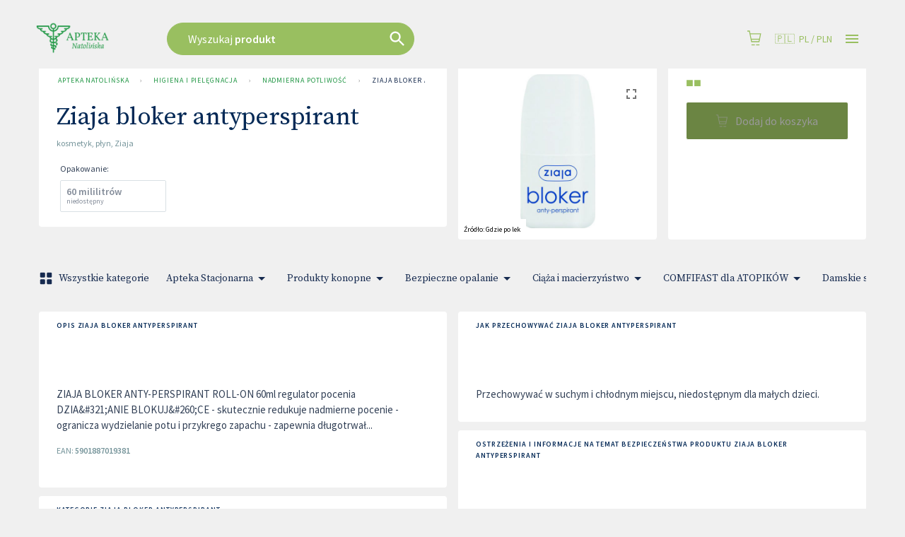

--- FILE ---
content_type: text/html; charset=utf-8
request_url: https://www.apteka-natolinska.pl/produkty/12392/ziaja-bloker-antyperspirant-plyn/apteki
body_size: 72228
content:
<!DOCTYPE html>
<html lang="pl">

<head prefix="og: http://ogp.me/ns#">
    <meta charset="utf-8" />
    <meta name="viewport" content="width=device-width, initial-scale=1" />

    <title>Ziaja bloker antyperspirant | Apteka Natoli&#x144;ska</title>

            <link rel="preload" href="https://cdn.gdziepolek.pl/app/static/js/2026/chunk_online.64ba5186.chunk.js" as="script" crossorigin="anonymous">


        <link rel="canonical" href="https://www.apteka-natolinska.pl/produkty/12392/ziaja-bloker-antyperspirant-plyn/apteki" />

        <meta name="description" content="ZIAJA BLOKER ANTY-PERSPIRANT ROLL-ON 60ml regulator pocenia DZIA&#321;ANIE BLOKUJ&#260;CE - skutecznie redukuje nadmierne pocenie - ogranicza wydzielanie potu i przykrego zapachu - zapewnia długotrwał...">
        <meta name="twitter:description" content="ZIAJA BLOKER ANTY-PERSPIRANT ROLL-ON 60ml regulator pocenia DZIA&amp;#321;ANIE BLOKUJ&amp;#260;CE - skutecznie redukuje nadmierne pocenie - ogranicza wydzielanie potu i przykrego zapachu - zapewnia d&#x142;ugotrwa&#x142;...">
        <meta property="og:description" content="ZIAJA BLOKER ANTY-PERSPIRANT ROLL-ON 60ml regulator pocenia DZIA&amp;#321;ANIE BLOKUJ&amp;#260;CE - skutecznie redukuje nadmierne pocenie - ogranicza wydzielanie potu i przykrego zapachu - zapewnia d&#x142;ugotrwa&#x142;..." />

    <meta property="og:site_name" content="Apteka Natoli&#x144;ska" />
    <meta property="og:title" content="Ziaja bloker antyperspirant" />
    <meta property="og:url" content="https://www.apteka-natolinska.pl/produkty/12392/ziaja-bloker-antyperspirant-plyn/apteki" />


    <meta name="twitter:card" content="summary_large_image">
    <meta name="twitter:title" content="Ziaja bloker antyperspirant">
<link rel="apple-touch-icon" sizes="180x180" href="https://cdn.gdziepolek.pl/online_ph/apteka-natolinska/Favicons/apple-touch-icon.png">
<link rel="icon" type="image/png" sizes="32x32" href="https://cdn.gdziepolek.pl/online_ph/apteka-natolinska/Favicons/favicon-32x32.png">
<link rel="icon" type="image/png" sizes="16x16" href="https://cdn.gdziepolek.pl/online_ph/apteka-natolinska/Favicons/favicon-16x16.png">
<link rel="manifest" href="https://cdn.gdziepolek.pl/online_ph/apteka-natolinska/Favicons/site.webmanifest">
<link rel="mask-icon" href="https://cdn.gdziepolek.pl/online_ph/apteka-natolinska/Favicons/safari-pinned-tab.svg" color="#5bbad5">
<meta name="msapplication-TileColor" content="#da532c">
<meta name="theme-color" content="#ffffff">


    <style>@import url(https://fonts.googleapis.com/css?family=Source+Sans+Pro:400,600,400italic,600italic&subset=latin-ext&display=swap);@import url(https://fonts.googleapis.com/css?family=Source+Serif+Pro:300,400&display=swap&subset=latin-ext);#root,.App,body,html{height:100%}@media (display-mode:standalone){#root,.App,body,html{height:100vh}}@font-face{font-family:Twemoji Country Flags;src:url(https://cdn.jsdelivr.net/npm/country-flag-emoji-polyfill@0.1/dist/TwemojiCountryFlags.woff2) format("woff2");unicode-range:u+1f1e6-1f1ff,u+1f3f4,u+e0062-e0063,u+e0065,u+e0067,u+e006c,u+e006e,u+e0073-e0074,u+e0077,u+e007f}body{-webkit-font-smoothing:antialiased;-moz-osx-font-smoothing:grayscale;background-color:#f4f9fa;font-family:Source Sans Pro,Roboto,Oxygen,Ubuntu,Cantarell,Fira Sans,Droid Sans,Helvetica Neue,sans-serif;margin:0;padding:0}body.win .flag{font-family:Twemoji Country Flags,Source Sans Pro,Roboto,Oxygen,Ubuntu,Cantarell,Fira Sans,Droid Sans,Helvetica Neue,sans-serif}code{font-family:source-code-pro,Menlo,Monaco,Consolas,Courier New,monospace}a{color:inherit;text-decoration:none}.pulse{animation-duration:1.5s;-webkit-animation-duration:1.5s;animation-iteration-count:infinite;-webkit-animation-iteration-count:infinite;animation-name:pulse;-webkit-animation-name:pulse}@keyframes pulse{0%{opacity:.7;transform:scale(.9)}50%{opacity:1;transform:scale(1.2)}to{opacity:.7;transform:scale(.9)}}@keyframes horizontal{0%{transform:translate(0)}6%{transform:translate(5px)}12%{transform:translate(0)}18%{transform:translate(5px)}24%{transform:translate(0)}30%{transform:translate(5px)}36%,to{transform:translate(0)}}#articleBody a{color:#e9693f!important;text-decoration:none}#articleBody table{width:auto!important}.fa{font-style:normal}.fa-caret-down:before{content:"\25BC"}.fa-caret-up:before{content:"\25B2"}#app-updated-box.hidden{display:none}.my-masonry-grid{display:flex;margin-left:-30px;width:auto}.my-masonry-grid_column{background-clip:padding-box;padding-left:30px}.my-masonry-grid_column>div{margin-bottom:30px}code[class*=language-],pre[class*=language-]{color:#fff;text-shadow:0 -.1em .2em #000}:not(pre)>code[class*=language-],pre[class*=language-]{background:#4d4033}pre[class*=language-]{border:.3em solid #7a6652;border-radius:.5em;box-shadow:inset 1px 1px .5em #000}:not(pre)>code[class*=language-]{border:.13em solid #7a6652;box-shadow:inset 1px 1px .3em -.1em #000;padding:.15em .2em .05em}.token.cdata,.token.comment,.token.doctype,.token.prolog{color:#998066}.token.punctuation{opacity:.7}.token.boolean,.token.constant,.token.number,.token.property,.token.symbol,.token.tag{color:#d1949e}.token.attr-name,.token.builtin,.token.char,.token.inserted,.token.selector,.token.string{color:#bde052}.language-css .token.string,.style .token.string,.token.entity,.token.operator,.token.url,.token.variable{color:#f5b83d}.token.atrule,.token.attr-value,.token.keyword{color:#d1949e}.token.important,.token.regex{color:#e90}code[class*=language-],pre[class*=language-]{color:#000;text-shadow:0 1px #fff}code[class*=language-] ::selection,code[class*=language-]::selection,pre[class*=language-] ::selection,pre[class*=language-]::selection{background:#b3d4fc;text-shadow:none}@media print{code[class*=language-],pre[class*=language-]{text-shadow:none}}:not(pre)>code[class*=language-],pre[class*=language-]{background:#f5f2f0}.token.cdata,.token.comment,.token.doctype,.token.prolog{color:#708090}.token.boolean,.token.constant,.token.deleted,.token.number,.token.property,.token.symbol,.token.tag{color:#905}.token.attr-name,.token.builtin,.token.char,.token.inserted,.token.selector,.token.string{color:#690}.language-css .token.string,.style .token.string,.token.entity,.token.operator,.token.url{background:#ffffff80;color:#9a6e3a}.token.atrule,.token.attr-value,.token.keyword{color:#07a}.token.class-name,.token.function{color:#dd4a68}.token.important,.token.regex,.token.variable{color:#e90}code[class*=language-],pre[class*=language-]{background:none;color:#ccc}pre[class*=language-]{padding:1em}:not(pre)>code[class*=language-],pre[class*=language-]{background:#2d2d2d}:not(pre)>code[class*=language-]{padding:.1em}.token.block-comment,.token.cdata,.token.comment,.token.doctype,.token.prolog{color:#999}.token.punctuation{color:#ccc}.token.attr-name,.token.deleted,.token.namespace,.token.tag{color:#e2777a}.token.function-name{color:#6196cc}.token.boolean,.token.function,.token.number{color:#f08d49}.token.class-name,.token.constant,.token.property,.token.symbol{color:#f8c555}.token.atrule,.token.builtin,.token.important,.token.keyword,.token.selector{color:#cc99cd}.token.attr-value,.token.char,.token.regex,.token.string,.token.variable{color:#7ec699}.token.entity,.token.operator,.token.url{color:#67cdcc}.token.inserted{color:green}code[class*=language-],pre[class*=language-]{word-wrap:normal;font-family:Consolas,Monaco,Andale Mono,Ubuntu Mono,monospace;font-size:1em;-webkit-hyphens:none;hyphens:none;line-height:1.5;tab-size:4;text-align:left;white-space:pre;word-break:normal;word-spacing:normal}pre[class*=language-]{background:url("data:image/svg+xml;charset=utf-8,%3Csvg xmlns='http://www.w3.org/2000/svg' width='100' height='100' fill='rgba(0,0,0,.2)'%3E%3Cpath d='M0 50 50 0H0zM0 100h50l50-50V0z'/%3E%3C/svg%3E");background-size:1em 1em;margin:.5em 0;overflow:auto;padding:.4em .8em}code[class*=language-]{background:#000;box-shadow:-.3em 0 0 .3em #000,.3em 0 0 .3em #000;color:#fff}:not(pre)>code[class*=language-]{border-radius:.3em;box-shadow:none;padding:.2em;white-space:normal}.token.cdata,.token.comment,.token.doctype,.token.prolog{color:#aaa}.token.punctuation{color:#999}.token.namespace{opacity:.7}.token.boolean,.token.constant,.token.number,.token.property,.token.symbol,.token.tag{color:#0cf}.token.attr-name,.token.builtin,.token.char,.token.selector,.token.string{color:#ff0}.language-css .token.string,.token.entity,.token.inserted,.token.operator,.token.url,.token.variable{color:#9acd32}.token.atrule,.token.attr-value,.token.keyword{color:#ff1493}.token.important,.token.regex{color:orange}.token.bold,.token.important{font-weight:700}.token.italic{font-style:italic}.token.entity{cursor:help}.token.deleted{color:red}pre.diff-highlight.diff-highlight>code .token.deleted:not(.prefix),pre>code.diff-highlight.diff-highlight .token.deleted:not(.prefix){background-color:#ff00004d;display:inline}pre.diff-highlight.diff-highlight>code .token.inserted:not(.prefix),pre>code.diff-highlight.diff-highlight .token.inserted:not(.prefix){background-color:#00ff804d;display:inline}</style>

    <style data-emotion="mui-global 15mlvek">.mui-15mlvek{background-color:#fff;color:#019BB2;transition:box-shadow 300ms cubic-bezier(0.4, 0, 0.2, 1) 0ms;box-shadow:0px 2px 4px -1px rgba(0,0,0,0.2),0px 4px 5px 0px rgba(0,0,0,0.14),0px 1px 10px 0px rgba(0,0,0,0.12);display:flex;flex-direction:column;width:100%;box-sizing:border-box;flex-shrink:0;position:fixed;z-index:1100;top:0;left:auto;right:0;color:inherit;}@media print{.mui-15mlvek{position:absolute;}}</style><style data-emotion="mui-global i6s8oy">.mui-i6s8oy{position:relative;display:flex;align-items:center;padding-left:16px;padding-right:16px;min-height:56px;}@media (min-width:600px){.mui-i6s8oy{padding-left:24px;padding-right:24px;}}@media (min-width:0px){@media (orientation: landscape){.mui-i6s8oy{min-height:48px;}}}@media (min-width:600px){.mui-i6s8oy{min-height:64px;}}</style><style data-emotion="mui-global 10dohqv">.mui-10dohqv{user-select:none;width:1em;height:1em;display:inline-block;fill:currentColor;flex-shrink:0;transition:fill 200ms cubic-bezier(0.4, 0, 0.2, 1) 0ms;font-size:1.5rem;}</style><style data-emotion="mui-global 1ijz1c">.mui-1ijz1c{color:#019BB2;font-size:0.93rem;font-weight:300;font-family:"Source Sans Pro","Roboto","Helvetica","Arial",sans-serif;line-height:1.4375em;box-sizing:border-box;position:relative;cursor:text;display:inline-flex;align-items:center;}.mui-1ijz1c.Mui-disabled{color:rgba(0, 0, 0, 0.38);cursor:default;}</style><style data-emotion="mui-global r4kriu">@media (min-width:0px){.mui-r4kriu{padding:0 24px;}}@media (min-width:900px){.mui-r4kriu{padding:0 24px;}}</style><style data-emotion="mui-global 6xugel">.mui-6xugel{display:inherit;margin-right:8px;margin-left:-4px;}.mui-6xugel>*:nth-of-type(1){font-size:20px;}</style><style data-emotion="mui-global 70qvj9">.mui-70qvj9{display:flex;align-items:center;}</style><style data-emotion="mui-global fuq6ue">.mui-fuq6ue{margin:0;color:#324056;font-size:0.93rem;font-weight:300;font-family:"Source Sans Pro","Roboto","Helvetica","Arial",sans-serif;line-height:1.5;font-weight:500;color:inherit;}.mui-fuq6ue a:hover{opacity:0.8;}</style><style data-emotion="mui-global itng9s">.mui-itng9s{width:100%;display:block;max-width:100vw;cursor:pointer;}.mui-itng9s:hover{opacity:0.9;}.mui-itng9s .info{text-align:right;text-transform:uppercase;color:#324056;}.mui-itng9s .info a:hover{color:#009BB4;}.mui-itng9s .info svg{width:16px;height:16px;margin-left:4px;}.mui-itng9s .img{width:100%;height:auto;}</style><style data-emotion="mui-global 69i1ev">.mui-69i1ev{display:flex;justify-content:space-between;align-items:center;}</style><style data-emotion="mui-global 1qdrltq">.mui-1qdrltq{margin:0;color:#75949A;font-size:0.75rem;font-weight:300;font-family:"Source Sans Pro","Roboto","Helvetica","Arial",sans-serif;line-height:1.43;font-weight:500;}.mui-1qdrltq.dark{color:#324056!important;}.mui-1qdrltq a:hover{opacity:0.8;}</style><style data-emotion="mui-global o9xn3o">@media (min-width:0px){.mui-o9xn3o{padding:0px;}}@media (min-width:900px){.mui-o9xn3o{padding:0 24px;}}</style><style data-emotion="mui-global 1d3bbye">.mui-1d3bbye{box-sizing:border-box;display:flex;flex-wrap:wrap;width:100%;flex-direction:row;}</style><style data-emotion="mui-global 1oxda6x">.mui-1oxda6x{box-sizing:border-box;margin:0;flex-direction:row;flex-basis:100%;flex-grow:0;max-width:100%;}@media (min-width:600px){.mui-1oxda6x{flex-basis:100%;flex-grow:0;max-width:100%;}}@media (min-width:900px){.mui-1oxda6x{flex-basis:66.666667%;flex-grow:0;max-width:66.666667%;}}@media (min-width:1200px){.mui-1oxda6x{flex-basis:75%;flex-grow:0;max-width:75%;}}@media (min-width:1536px){.mui-1oxda6x{flex-basis:75%;flex-grow:0;max-width:75%;}}</style><style data-emotion="mui-global 4qikol">.mui-4qikol{background-color:#fff;color:#019BB2;transition:box-shadow 300ms cubic-bezier(0.4, 0, 0.2, 1) 0ms;border-radius:4px;box-shadow:0px 2px 1px -1px rgba(0,0,0,0.2),0px 1px 1px 0px rgba(0,0,0,0.14),0px 1px 3px 0px rgba(0,0,0,0.12);overflow:hidden;box-shadow:none;}</style><style data-emotion="mui-global 1qw96cp">.mui-1qw96cp{padding:16px;}.mui-1qw96cp:last-child{padding-bottom:24px;}</style><style data-emotion="mui-global v3z1wi">.mui-v3z1wi{box-sizing:border-box;display:flex;flex-wrap:wrap;width:100%;flex-direction:row;align-items:center;}</style><style data-emotion="mui-global 1wxaqej">.mui-1wxaqej{box-sizing:border-box;margin:0;flex-direction:row;}</style><style data-emotion="mui-global 155068m">.mui-155068m{margin:0;color:#324056;font-size:0.93rem;font-weight:300;font-family:"Source Sans Pro","Roboto","Helvetica","Arial",sans-serif;line-height:1.5;font-weight:500;color:#172B4E;}.mui-155068m a:hover{opacity:0.8;}</style><style data-emotion="mui-global nhb8h9">.mui-nhb8h9{display:flex;flex-wrap:wrap;align-items:center;padding:0;margin:0;list-style:none;}</style><style data-emotion="mui-global 3mf706">.mui-3mf706{display:flex;user-select:none;margin-left:8px;margin-right:8px;}</style><style data-emotion="mui-global 1t68o9j">.mui-1t68o9j{margin:0;color:#324056;font-size:0.93rem;font-weight:300;font-family:"Source Sans Pro","Roboto","Helvetica","Arial",sans-serif;line-height:1.5;font-weight:500;}.mui-1t68o9j a:hover{opacity:0.8;}</style><style data-emotion="mui-global 3zukih">.mui-3zukih{display:flex;align-items:center;padding:8px;}.mui-3zukih>:not(:first-of-type){margin-left:8px;}</style><style data-emotion="mui-global 9iedg7">.mui-9iedg7{overflow:hidden;text-overflow:ellipsis;padding-left:12px;padding-right:12px;white-space:nowrap;}</style><style data-emotion="mui-global bfn13v">.mui-bfn13v{display:inline-flex;align-items:center;justify-content:center;position:relative;box-sizing:border-box;-webkit-tap-highlight-color:transparent;background-color:transparent;outline:0;border:0;margin:0;border-radius:0;padding:0;cursor:pointer;user-select:none;vertical-align:middle;-moz-appearance:none;-webkit-appearance:none;text-decoration:none;color:inherit;font-family:"Source Sans Pro","Roboto","Helvetica","Arial",sans-serif;font-weight:500;font-size:0.8125rem;line-height:1.75;text-transform:uppercase;min-width:64px;padding:3px 9px;border-radius:4px;transition:background-color 250ms cubic-bezier(0.4, 0, 0.2, 1) 0ms,box-shadow 250ms cubic-bezier(0.4, 0, 0.2, 1) 0ms,border-color 250ms cubic-bezier(0.4, 0, 0.2, 1) 0ms,color 250ms cubic-bezier(0.4, 0, 0.2, 1) 0ms;border:1px solid rgba(9, 20, 39, 0.5);color:#091427;}.mui-bfn13v::-moz-focus-inner{border-style:none;}.mui-bfn13v.Mui-disabled{pointer-events:none;cursor:default;}@media print{.mui-bfn13v{color-adjust:exact;}}.mui-bfn13v:hover{text-decoration:none;background-color:rgba(9, 20, 39, 0.04);border:1px solid #091427;}@media (hover: none){.mui-bfn13v:hover{background-color:transparent;}}.mui-bfn13v.Mui-disabled{color:rgba(0, 0, 0, 0.26);border:1px solid rgba(0, 0, 0, 0.12);}</style><style data-emotion="mui-global 10akyku">.mui-10akyku{background-color:#fff;color:#019BB2;transition:box-shadow 300ms cubic-bezier(0.4, 0, 0.2, 1) 0ms;border-radius:4px;box-shadow:none;}</style><style data-emotion="mui-global 1tlng59">.mui-1tlng59{display:inline-flex;align-items:center;justify-content:center;position:relative;box-sizing:border-box;-webkit-tap-highlight-color:transparent;background-color:transparent;outline:0;border:0;margin:0;border-radius:0;padding:0;cursor:pointer;user-select:none;vertical-align:middle;-moz-appearance:none;-webkit-appearance:none;text-decoration:none;color:inherit;font-family:"Source Sans Pro","Roboto","Helvetica","Arial",sans-serif;font-weight:500;font-size:0.875rem;line-height:1.75;text-transform:uppercase;min-width:64px;padding:6px 8px;border-radius:4px;transition:background-color 250ms cubic-bezier(0.4, 0, 0.2, 1) 0ms,box-shadow 250ms cubic-bezier(0.4, 0, 0.2, 1) 0ms,border-color 250ms cubic-bezier(0.4, 0, 0.2, 1) 0ms,color 250ms cubic-bezier(0.4, 0, 0.2, 1) 0ms;color:#009BB4;background-color:#009BB4;color:#FFF;font-weight:400;text-transform:none;font-size:15px;padding:0px 40px;border-radius:24px;height:47px;margin-right:16px;white-space:nowrap;overflow:hidden;}.mui-1tlng59::-moz-focus-inner{border-style:none;}.mui-1tlng59.Mui-disabled{pointer-events:none;cursor:default;}@media print{.mui-1tlng59{color-adjust:exact;}}.mui-1tlng59:hover{text-decoration:none;background-color:rgba(0, 155, 180, 0.04);}@media (hover: none){.mui-1tlng59:hover{background-color:transparent;}}.mui-1tlng59.Mui-disabled{color:rgba(0, 0, 0, 0.26);}.mui-1tlng59:hover{background-color:#39BAE3;}.mui-1tlng59.xs{font-size:12px;padding:8px 12px;height:auto;}.mui-1tlng59.sm{font-size:14px;padding:10px 14px;height:auto;}.mui-1tlng59.orange{background-color:#E9693F;}.mui-1tlng59.orange:hover{background-color:#E3754C!important;}.mui-1tlng59.purple{background-color:#8F4670;}.mui-1tlng59.purple:hover{background-color:#C7619C;}.mui-1tlng59.white{background-color:#FFF;color:#009BB4;}.mui-1tlng59.white:hover{background-color:#DDD;}.mui-1tlng59.dark{background-color:#091427;color:#FFF;border:1px solid bg;}.mui-1tlng59.dark:hover{background-color:#355182;}</style><style data-emotion="mui-global a0y2e3">.mui-a0y2e3{height:0;overflow:hidden;transition:height 300ms cubic-bezier(0.4, 0, 0.2, 1) 0ms;visibility:hidden;}</style><style data-emotion="mui-global hboir5">.mui-hboir5{display:flex;width:100%;}</style><style data-emotion="mui-global 8atqhb">.mui-8atqhb{width:100%;}</style><style data-emotion="mui-global 13sljp9">.mui-13sljp9{display:inline-flex;flex-direction:column;position:relative;min-width:0;padding:0;margin:0;border:0;vertical-align:top;}</style><style data-emotion="mui-global q9dsjb">.mui-q9dsjb{color:#019BB2;font-size:0.93rem;font-weight:300;font-family:"Source Sans Pro","Roboto","Helvetica","Arial",sans-serif;line-height:1.4375em;box-sizing:border-box;position:relative;cursor:text;display:inline-flex;align-items:center;padding:4px 0 5px;position:relative;}.mui-q9dsjb.Mui-disabled{color:rgba(0, 0, 0, 0.38);cursor:default;}label+.mui-q9dsjb{margin-top:16px;}.mui-q9dsjb:after{border-bottom:2px solid #091427;left:0;bottom:0;content:"";position:absolute;right:0;transform:scaleX(0);transition:transform 200ms cubic-bezier(0.0, 0, 0.2, 1) 0ms;pointer-events:none;}.mui-q9dsjb.Mui-focused:after{transform:scaleX(1) translateX(0);}.mui-q9dsjb.Mui-error:before,.mui-q9dsjb.Mui-error:after{border-bottom-color:#E9693F;}.mui-q9dsjb:before{border-bottom:1px solid rgba(0, 0, 0, 0.42);left:0;bottom:0;content:"\00a0";position:absolute;right:0;transition:border-bottom-color 200ms cubic-bezier(0.4, 0, 0.2, 1) 0ms;pointer-events:none;}.mui-q9dsjb:hover:not(.Mui-disabled, .Mui-error):before{border-bottom:2px solid #019BB2;}@media (hover: none){.mui-q9dsjb:hover:not(.Mui-disabled, .Mui-error):before{border-bottom:1px solid rgba(0, 0, 0, 0.42);}}.mui-q9dsjb.Mui-disabled:before{border-bottom-style:dotted;}</style><style data-emotion="mui-global 1a6giau">.mui-1a6giau{display:flex;height:0.01em;max-height:2em;align-items:center;white-space:nowrap;color:rgba(0, 0, 0, 0.54);margin-right:8px;}</style><style data-emotion="mui-global 18ijdbv">.mui-18ijdbv{color:#172B4E;font-family:"Source Sans Pro","Roboto","Helvetica","Arial",sans-serif;font-weight:400;font-size:0.75rem;line-height:1.66;text-align:left;margin-top:3px;margin-right:0;margin-bottom:0;margin-left:0;}.mui-18ijdbv.Mui-disabled{color:rgba(0, 0, 0, 0.38);}.mui-18ijdbv.Mui-error{color:#E9693F;}</style><style data-emotion="mui-global 1botx70">.mui-1botx70{color:#019BB2;font-size:0.93rem;font-weight:300;font-family:"Source Sans Pro","Roboto","Helvetica","Arial",sans-serif;line-height:1.4375em;box-sizing:border-box;position:relative;cursor:text;display:inline-flex;align-items:center;position:relative;}.mui-1botx70.Mui-disabled{color:rgba(0, 0, 0, 0.38);cursor:default;}label+.mui-1botx70{margin-top:16px;}.mui-1botx70:after{border-bottom:2px solid #091427;left:0;bottom:0;content:"";position:absolute;right:0;transform:scaleX(0);transition:transform 200ms cubic-bezier(0.0, 0, 0.2, 1) 0ms;pointer-events:none;}.mui-1botx70.Mui-focused:after{transform:scaleX(1) translateX(0);}.mui-1botx70.Mui-error:before,.mui-1botx70.Mui-error:after{border-bottom-color:#E9693F;}.mui-1botx70:before{border-bottom:1px solid rgba(0, 0, 0, 0.42);left:0;bottom:0;content:"\00a0";position:absolute;right:0;transition:border-bottom-color 200ms cubic-bezier(0.4, 0, 0.2, 1) 0ms;pointer-events:none;}.mui-1botx70:hover:not(.Mui-disabled, .Mui-error):before{border-bottom:2px solid #019BB2;}@media (hover: none){.mui-1botx70:hover:not(.Mui-disabled, .Mui-error):before{border-bottom:1px solid rgba(0, 0, 0, 0.42);}}.mui-1botx70.Mui-disabled:before{border-bottom-style:dotted;}</style><style data-emotion="mui-global 17ktj4f">.mui-17ktj4f{display:inline-flex;align-items:center;justify-content:center;position:relative;box-sizing:border-box;-webkit-tap-highlight-color:transparent;background-color:transparent;outline:0;border:0;margin:0;border-radius:0;padding:0;cursor:pointer;user-select:none;vertical-align:middle;-moz-appearance:none;-webkit-appearance:none;text-decoration:none;color:inherit;font-family:"Source Sans Pro","Roboto","Helvetica","Arial",sans-serif;font-weight:500;font-size:0.875rem;line-height:1.75;text-transform:uppercase;min-width:64px;padding:6px 16px;border-radius:4px;transition:background-color 250ms cubic-bezier(0.4, 0, 0.2, 1) 0ms,box-shadow 250ms cubic-bezier(0.4, 0, 0.2, 1) 0ms,border-color 250ms cubic-bezier(0.4, 0, 0.2, 1) 0ms,color 250ms cubic-bezier(0.4, 0, 0.2, 1) 0ms;color:#FFF;background-color:#009BB4;box-shadow:0px 3px 1px -2px rgba(0,0,0,0.2),0px 2px 2px 0px rgba(0,0,0,0.14),0px 1px 5px 0px rgba(0,0,0,0.12);}.mui-17ktj4f::-moz-focus-inner{border-style:none;}.mui-17ktj4f.Mui-disabled{pointer-events:none;cursor:default;}@media print{.mui-17ktj4f{color-adjust:exact;}}.mui-17ktj4f:hover{text-decoration:none;background-color:rgb(0, 108, 125);box-shadow:0px 2px 4px -1px rgba(0,0,0,0.2),0px 4px 5px 0px rgba(0,0,0,0.14),0px 1px 10px 0px rgba(0,0,0,0.12);}@media (hover: none){.mui-17ktj4f:hover{background-color:#009BB4;}}.mui-17ktj4f:active{box-shadow:0px 5px 5px -3px rgba(0,0,0,0.2),0px 8px 10px 1px rgba(0,0,0,0.14),0px 3px 14px 2px rgba(0,0,0,0.12);}.mui-17ktj4f.Mui-focusVisible{box-shadow:0px 3px 5px -1px rgba(0,0,0,0.2),0px 6px 10px 0px rgba(0,0,0,0.14),0px 1px 18px 0px rgba(0,0,0,0.12);}.mui-17ktj4f.Mui-disabled{color:rgba(0, 0, 0, 0.26);box-shadow:none;background-color:rgba(0, 0, 0, 0.12);}</style><style data-emotion="mui-global i44wyl">.mui-i44wyl{display:inline-flex;flex-direction:column;position:relative;min-width:0;padding:0;margin:0;border:0;vertical-align:top;}</style><style data-emotion="mui-global 6cfd7t">.mui-6cfd7t{color:#324056;font-size:0.93rem;font-weight:300;font-family:"Source Sans Pro","Roboto","Helvetica","Arial",sans-serif;line-height:1.4375em;padding:0;position:relative;display:block;transform-origin:top left;white-space:nowrap;overflow:hidden;text-overflow:ellipsis;max-width:calc(100% - 24px);position:absolute;left:0;top:0;transform:translate(14px, 9px) scale(1);transition:color 200ms cubic-bezier(0.0, 0, 0.2, 1) 0ms,transform 200ms cubic-bezier(0.0, 0, 0.2, 1) 0ms,max-width 200ms cubic-bezier(0.0, 0, 0.2, 1) 0ms;z-index:1;pointer-events:none;}.mui-6cfd7t.Mui-focused{color:#009BB4;}.mui-6cfd7t.Mui-disabled{color:rgba(0, 0, 0, 0.38);}.mui-6cfd7t.Mui-error{color:#E9693F;}</style><style data-emotion="mui-global zgs1wz">.mui-zgs1wz{color:#019BB2;font-size:0.93rem;font-weight:300;font-family:"Source Sans Pro","Roboto","Helvetica","Arial",sans-serif;line-height:1.4375em;box-sizing:border-box;position:relative;cursor:text;display:inline-flex;align-items:center;position:relative;border-radius:4px;padding-right:14px;}.mui-zgs1wz.Mui-disabled{color:rgba(0, 0, 0, 0.38);cursor:default;}.mui-zgs1wz:hover .MuiOutlinedInput-notchedOutline{border-color:#019BB2;}@media (hover: none){.mui-zgs1wz:hover .MuiOutlinedInput-notchedOutline{border-color:rgba(0, 0, 0, 0.23);}}.mui-zgs1wz.Mui-focused .MuiOutlinedInput-notchedOutline{border-color:#009BB4;border-width:2px;}.mui-zgs1wz.Mui-error .MuiOutlinedInput-notchedOutline{border-color:#E9693F;}.mui-zgs1wz.Mui-disabled .MuiOutlinedInput-notchedOutline{border-color:rgba(0, 0, 0, 0.26);}</style><style data-emotion="mui-global 1ghbzaq">.mui-1ghbzaq{font:inherit;letter-spacing:inherit;color:currentColor;padding:4px 0 5px;border:0;box-sizing:content-box;background:none;height:1.4375em;margin:0;-webkit-tap-highlight-color:transparent;display:block;min-width:0;width:100%;animation-name:mui-auto-fill-cancel;animation-duration:10ms;padding-top:1px;height:1.1876em;padding:8.5px 14px;padding-right:0;}.mui-1ghbzaq::-webkit-input-placeholder{color:currentColor;opacity:0.42;transition:opacity 200ms cubic-bezier(0.4, 0, 0.2, 1) 0ms;}.mui-1ghbzaq::-moz-placeholder{color:currentColor;opacity:0.42;transition:opacity 200ms cubic-bezier(0.4, 0, 0.2, 1) 0ms;}.mui-1ghbzaq:-ms-input-placeholder{color:currentColor;opacity:0.42;transition:opacity 200ms cubic-bezier(0.4, 0, 0.2, 1) 0ms;}.mui-1ghbzaq::-ms-input-placeholder{color:currentColor;opacity:0.42;transition:opacity 200ms cubic-bezier(0.4, 0, 0.2, 1) 0ms;}.mui-1ghbzaq:focus{outline:0;}.mui-1ghbzaq:invalid{box-shadow:none;}.mui-1ghbzaq::-webkit-search-decoration{-webkit-appearance:none;}label[data-shrink=false]+.MuiInputBase-formControl .mui-1ghbzaq::-webkit-input-placeholder{opacity:0!important;}label[data-shrink=false]+.MuiInputBase-formControl .mui-1ghbzaq::-moz-placeholder{opacity:0!important;}label[data-shrink=false]+.MuiInputBase-formControl .mui-1ghbzaq:-ms-input-placeholder{opacity:0!important;}label[data-shrink=false]+.MuiInputBase-formControl .mui-1ghbzaq::-ms-input-placeholder{opacity:0!important;}label[data-shrink=false]+.MuiInputBase-formControl .mui-1ghbzaq:focus::-webkit-input-placeholder{opacity:0.42;}label[data-shrink=false]+.MuiInputBase-formControl .mui-1ghbzaq:focus::-moz-placeholder{opacity:0.42;}label[data-shrink=false]+.MuiInputBase-formControl .mui-1ghbzaq:focus:-ms-input-placeholder{opacity:0.42;}label[data-shrink=false]+.MuiInputBase-formControl .mui-1ghbzaq:focus::-ms-input-placeholder{opacity:0.42;}.mui-1ghbzaq.Mui-disabled{opacity:1;-webkit-text-fill-color:rgba(0, 0, 0, 0.38);}.mui-1ghbzaq:-webkit-autofill{animation-duration:5000s;animation-name:mui-auto-fill;}.mui-1ghbzaq:-webkit-autofill{border-radius:inherit;}</style><style data-emotion="mui-global 1xumuuq">.mui-1xumuuq{display:inline-flex;align-items:center;justify-content:center;position:relative;box-sizing:border-box;-webkit-tap-highlight-color:transparent;background-color:transparent;outline:0;border:0;margin:0;border-radius:0;padding:0;cursor:pointer;user-select:none;vertical-align:middle;-moz-appearance:none;-webkit-appearance:none;text-decoration:none;color:inherit;text-align:center;flex:0 0 auto;font-size:1.5rem;padding:8px;border-radius:50%;overflow:visible;color:rgba(0, 0, 0, 0.54);transition:background-color 150ms cubic-bezier(0.4, 0, 0.2, 1) 0ms;color:#009BB4;}.mui-1xumuuq::-moz-focus-inner{border-style:none;}.mui-1xumuuq.Mui-disabled{pointer-events:none;cursor:default;}@media print{.mui-1xumuuq{color-adjust:exact;}}.mui-1xumuuq:hover{background-color:rgba(0, 0, 0, 0.04);}@media (hover: none){.mui-1xumuuq:hover{background-color:transparent;}}.mui-1xumuuq:hover{background-color:rgba(0, 155, 180, 0.04);}@media (hover: none){.mui-1xumuuq:hover{background-color:transparent;}}.mui-1xumuuq.Mui-disabled{background-color:transparent;color:rgba(0, 0, 0, 0.26);}</style><style data-emotion="mui-global igs3ac">.mui-igs3ac{text-align:left;position:absolute;bottom:0;right:0;top:-5px;left:0;margin:0;padding:0 8px;pointer-events:none;border-radius:inherit;border-style:solid;border-width:1px;overflow:hidden;min-width:0%;border-color:rgba(0, 0, 0, 0.23);}</style><style data-emotion="mui-global yjsfm1">.mui-yjsfm1{float:unset;width:auto;overflow:hidden;display:block;padding:0;height:11px;font-size:0.75em;visibility:hidden;max-width:0.01px;transition:max-width 50ms cubic-bezier(0.0, 0, 0.2, 1) 0ms;white-space:nowrap;}.mui-yjsfm1>span{padding-left:5px;padding-right:5px;display:inline-block;opacity:0;visibility:visible;}</style><style data-emotion="mui-global 1p8nhu7">.mui-1p8nhu7{margin:0 0 2px 0;}</style><style data-emotion="mui-global 1k45xv3">.mui-1k45xv3{padding:8px 25px;margin-bottom:2px;background-color:#FFF;}</style><style data-emotion="mui-global 172gjzp">.mui-172gjzp{display:flex;align-items:stretch;gap:2px;width:100%;}.mui-172gjzp .pad{background-color:#FFF;max-width:5%;}@media (min-width:0px){.mui-172gjzp .pad{flex:1 1 8px;}}@media (min-width:900px){.mui-172gjzp .pad{flex:1 1 50px;}}</style><style data-emotion="mui-global c0pzws">.mui-c0pzws{box-sizing:border-box;display:flex;flex-wrap:wrap;width:100%;flex-direction:row;background-color:#FFF;min-height:200px;align-items:center;}.mui-c0pzws a:hover{opacity:0.8;}.mui-c0pzws .imgCell{display:flex;padding:20px;justify-content:center;align-items:center;align-self:stretch;max-height:100%;}.mui-c0pzws .img{margin:20px;background-size:contain;background-repeat:no-repeat;background-position:center;height:100%;}@media (min-width:0px){.mui-c0pzws .img{width:80%;}}@media (min-width:900px){.mui-c0pzws .img{width:70%;}}.mui-c0pzws .img:hover{opacity:0.8;cursor:pointer;}.mui-c0pzws .productCell{display:flex;flex-direction:column;gap:16px;}@media (min-width:0px){.mui-c0pzws .productCell{padding-right:8px;}}@media (min-width:600px){.mui-c0pzws .productCell{padding-right:24px;}}.mui-c0pzws .productCell .price{font-weight:600;margin-top:2px;}@media (min-width:0px){.mui-c0pzws .productCell .title{font-size:1rem;}}@media (min-width:600px){.mui-c0pzws .productCell .title{font-size:1.5rem;}}</style><style data-emotion="mui-global 1s50f5r">.mui-1s50f5r{box-sizing:border-box;margin:0;flex-direction:row;flex-basis:50%;flex-grow:0;max-width:50%;}@media (min-width:600px){.mui-1s50f5r{flex-basis:50%;flex-grow:0;max-width:50%;}}@media (min-width:900px){.mui-1s50f5r{flex-basis:50%;flex-grow:0;max-width:50%;}}@media (min-width:1200px){.mui-1s50f5r{flex-basis:50%;flex-grow:0;max-width:50%;}}@media (min-width:1536px){.mui-1s50f5r{flex-basis:50%;flex-grow:0;max-width:50%;}}</style><style data-emotion="mui-global 3kfejt">.mui-3kfejt{margin:0;color:#324056;font-size:0.93rem;font-weight:300;font-family:"Source Sans Pro","Roboto","Helvetica","Arial",sans-serif;line-height:1.5;margin-bottom:16px;font-weight:500;}.mui-3kfejt a:hover{opacity:0.8;}</style><style data-emotion="mui-global sbcb73">.mui-sbcb73{user-select:none;width:1em;height:1em;display:inline-block;fill:currentColor;flex-shrink:0;transition:fill 200ms cubic-bezier(0.4, 0, 0.2, 1) 0ms;font-size:1.5rem;color:#009BB4;}</style><style data-emotion="mui-global iak6yw">.mui-iak6yw{margin:0;font-size:0.625rem;font-weight:400;letter-spacing:0.91px;text-transform:uppercase;font-family:"Source Sans Pro","Roboto","Helvetica","Arial",sans-serif;line-height:1.6;font-weight:500;color:#172B4E;}.mui-iak6yw a:hover{opacity:0.8;}</style><style data-emotion="mui-global 18tek8y">.mui-18tek8y{margin:0;color:#324056;font-size:0.93rem;font-weight:300;font-family:"Source Sans Pro","Roboto","Helvetica","Arial",sans-serif;line-height:1.5;font-weight:500;color:#019BB2;}.mui-18tek8y a:hover{opacity:0.8;}</style><style data-emotion="mui-global 12uva8c">@media (min-width:0px){.mui-12uva8c{padding:0 24px;}}@media (min-width:900px){.mui-12uva8c{padding:0px;}}</style><style data-emotion="mui-global 15px50x">.mui-15px50x{min-height:68px;}</style><style data-emotion="mui-global t76v87">.mui-t76v87{margin:0;font-size:1.56rem;font-family:"Source Serif Pro","serif";font-weight:400;line-height:1.2;font-weight:500;}.mui-t76v87 a:hover{opacity:0.8;}</style><style data-emotion="mui-global 4njp0i">.mui-4njp0i{display:inline-flex;align-items:center;justify-content:center;position:relative;box-sizing:border-box;-webkit-tap-highlight-color:transparent;background-color:transparent;outline:0;border:0;margin:0;border-radius:0;padding:0;cursor:pointer;user-select:none;vertical-align:middle;-moz-appearance:none;-webkit-appearance:none;text-decoration:none;color:inherit;font-family:"Source Sans Pro","Roboto","Helvetica","Arial",sans-serif;font-weight:500;font-size:0.9375rem;line-height:1.75;text-transform:uppercase;min-width:64px;padding:8px 11px;border-radius:4px;transition:background-color 250ms cubic-bezier(0.4, 0, 0.2, 1) 0ms,box-shadow 250ms cubic-bezier(0.4, 0, 0.2, 1) 0ms,border-color 250ms cubic-bezier(0.4, 0, 0.2, 1) 0ms,color 250ms cubic-bezier(0.4, 0, 0.2, 1) 0ms;color:#009BB4;}.mui-4njp0i::-moz-focus-inner{border-style:none;}.mui-4njp0i.Mui-disabled{pointer-events:none;cursor:default;}@media print{.mui-4njp0i{color-adjust:exact;}}.mui-4njp0i:hover{text-decoration:none;background-color:rgba(0, 155, 180, 0.04);}@media (hover: none){.mui-4njp0i:hover{background-color:transparent;}}.mui-4njp0i.Mui-disabled{color:rgba(0, 0, 0, 0.26);}</style><style data-emotion="mui-global 1w8s6so">.mui-1w8s6so{display:inline-flex;align-items:center;justify-content:center;position:relative;box-sizing:border-box;-webkit-tap-highlight-color:transparent;background-color:transparent;outline:0;border:0;margin:0;border-radius:0;padding:0;cursor:pointer;user-select:none;vertical-align:middle;-moz-appearance:none;-webkit-appearance:none;text-decoration:none;color:inherit;text-align:center;flex:0 0 auto;font-size:1.5rem;padding:8px;border-radius:50%;overflow:visible;color:rgba(0, 0, 0, 0.54);transition:background-color 150ms cubic-bezier(0.4, 0, 0.2, 1) 0ms;padding:12px;font-size:1.75rem;}.mui-1w8s6so::-moz-focus-inner{border-style:none;}.mui-1w8s6so.Mui-disabled{pointer-events:none;cursor:default;}@media print{.mui-1w8s6so{color-adjust:exact;}}.mui-1w8s6so:hover{background-color:rgba(0, 0, 0, 0.04);}@media (hover: none){.mui-1w8s6so:hover{background-color:transparent;}}.mui-1w8s6so.Mui-disabled{background-color:transparent;color:rgba(0, 0, 0, 0.26);}</style><style data-emotion="mui-global jo3ec3">.mui-jo3ec3{overflow:hidden;pointer-events:none;position:absolute;top:0;right:0;bottom:0;left:0;border-radius:inherit;opacity:0;background-color:currentcolor;transition:opacity 250ms cubic-bezier(0.4, 0, 0.2, 1) 0ms;}</style><style data-emotion="mui-global 6fiaes">.mui-6fiaes{box-sizing:border-box;margin:0;flex-direction:row;flex-basis:100%;flex-grow:0;max-width:100%;}@media (min-width:600px){.mui-6fiaes{flex-basis:100%;flex-grow:0;max-width:100%;}}@media (min-width:900px){.mui-6fiaes{flex-basis:33.333333%;flex-grow:0;max-width:33.333333%;}}@media (min-width:1200px){.mui-6fiaes{flex-basis:25%;flex-grow:0;max-width:25%;}}@media (min-width:1536px){.mui-6fiaes{flex-basis:25%;flex-grow:0;max-width:25%;}}</style><style data-emotion="mui-global hcvj5u">.mui-hcvj5u{margin:0;font-size:0.625rem;font-weight:400;letter-spacing:0.91px;text-transform:uppercase;font-family:"Source Sans Pro","Roboto","Helvetica","Arial",sans-serif;line-height:1.6;font-weight:500;color:inherit;}.mui-hcvj5u a:hover{opacity:0.8;}</style><style data-emotion="mui-global 65lbbp">.mui-65lbbp{margin:0;font-size:1.56rem;font-family:"Source Serif Pro","serif";font-weight:400;line-height:1.2;font-weight:500;color:inherit;}.mui-65lbbp a:hover{opacity:0.8;}</style><style data-emotion="mui-global 135m40y">.mui-135m40y{margin:0;color:#75949A;font-size:0.75rem;font-weight:300;font-family:"Source Sans Pro","Roboto","Helvetica","Arial",sans-serif;line-height:1.43;font-weight:500;color:inherit;}.mui-135m40y.dark{color:#324056!important;}.mui-135m40y a:hover{opacity:0.8;}</style><style data-emotion="mui-global lz62ab">.mui-lz62ab{margin:0;color:#75949A;font-size:0.75rem;font-weight:300;font-family:"Source Sans Pro","Roboto","Helvetica","Arial",sans-serif;line-height:1.43;margin-bottom:0.35em;font-weight:500;}.mui-lz62ab.dark{color:#324056!important;}.mui-lz62ab a:hover{opacity:0.8;}</style><style data-emotion="mui-global 8rnkcc">.mui-8rnkcc{box-sizing:border-box;display:flex;flex-wrap:wrap;width:100%;flex-direction:row;justify-content:space-between;}</style><style data-emotion="mui-global qssdhj">.mui-qssdhj{box-sizing:border-box;margin:0;flex-direction:row;flex-basis:50%;flex-grow:0;max-width:50%;}@media (min-width:600px){.mui-qssdhj{flex-basis:50%;flex-grow:0;max-width:50%;}}@media (min-width:900px){.mui-qssdhj{flex-basis:50%;flex-grow:0;max-width:50%;}}@media (min-width:1200px){.mui-qssdhj{flex-basis:33.333333%;flex-grow:0;max-width:33.333333%;}}@media (min-width:1536px){.mui-qssdhj{flex-basis:33.333333%;flex-grow:0;max-width:33.333333%;}}</style><style data-emotion="mui-global 1px0r2z">.mui-1px0r2z{box-sizing:border-box;margin:0;flex-direction:row;flex-basis:100%;flex-grow:0;max-width:100%;}@media (min-width:600px){.mui-1px0r2z{flex-basis:100%;flex-grow:0;max-width:100%;}}@media (min-width:900px){.mui-1px0r2z{flex-basis:100%;flex-grow:0;max-width:100%;}}@media (min-width:1200px){.mui-1px0r2z{flex-basis:33.333333%;flex-grow:0;max-width:33.333333%;}}@media (min-width:1536px){.mui-1px0r2z{flex-basis:33.333333%;flex-grow:0;max-width:33.333333%;}}</style><style data-emotion="mui-global isbt42">.mui-isbt42{box-sizing:border-box;display:flex;flex-wrap:wrap;width:100%;flex-direction:row;margin-top:-16px;width:calc(100% + 16px);margin-left:-16px;}.mui-isbt42>.MuiGrid-item{padding-top:16px;}.mui-isbt42>.MuiGrid-item{padding-left:16px;}</style><style data-emotion="mui-global 15j76c0">.mui-15j76c0{box-sizing:border-box;margin:0;flex-direction:row;flex-basis:100%;flex-grow:0;max-width:100%;}@media (min-width:600px){.mui-15j76c0{flex-basis:100%;flex-grow:0;max-width:100%;}}@media (min-width:900px){.mui-15j76c0{flex-basis:100%;flex-grow:0;max-width:100%;}}@media (min-width:1200px){.mui-15j76c0{flex-basis:100%;flex-grow:0;max-width:100%;}}@media (min-width:1536px){.mui-15j76c0{flex-basis:100%;flex-grow:0;max-width:100%;}}</style><style data-emotion="mui-global 8pdr4s">.mui-8pdr4s{box-sizing:border-box;margin:0;flex-direction:row;}@media (min-width:900px){.mui-8pdr4s{flex-basis:50%;flex-grow:0;max-width:50%;}}@media (min-width:1200px){.mui-8pdr4s{flex-basis:50%;flex-grow:0;max-width:50%;}}@media (min-width:1536px){.mui-8pdr4s{flex-basis:50%;flex-grow:0;max-width:50%;}}</style><style data-emotion="mui-global tui5pi">.mui-tui5pi{margin:0;font-size:2.2rem;font-family:"Source Serif Pro","serif";letter-spacing:-0.53px;font-weight:400;line-height:1.14;font-weight:500;color:#091427;}@media (max-width:599.95px){.mui-tui5pi{font-size:1.8rem;}}.mui-tui5pi a:hover{opacity:0.8;}</style><style data-emotion="mui-global pyxu6u">.mui-pyxu6u{margin:0;color:#324056;font-size:0.93rem;font-weight:500;font-family:"Source Sans Pro","Roboto","Helvetica","Arial",sans-serif;line-height:1.75;font-weight:500;color:#172B4E;}.mui-pyxu6u a:hover{opacity:0.8;}</style><style data-emotion="mui-global k008qs">.mui-k008qs{display:flex;}</style><style data-emotion="mui-global 6ctkcy">.mui-6ctkcy{user-select:none;width:1em;height:1em;display:inline-block;fill:currentColor;flex-shrink:0;transition:fill 200ms cubic-bezier(0.4, 0, 0.2, 1) 0ms;font-size:1.25rem;font-size:20px;}</style><style data-emotion="mui-global 975lr9">.mui-975lr9{display:flex;align-items:center;justify-content:space-between;gap:16px;}</style><style data-emotion="mui-global 1o4h7x0">.mui-1o4h7x0{width:100%;height:100%;position:relative;cursor:pointer;overflow:hidden;border-radius:3px;}.mui-1o4h7x0 .rct{position:absolute;top:0;left:0;width:100%;height:100%;transition:opacity 100ms ease-in-out,filter 100ms ease-in-out,transform 100ms ease-in-out;}.mui-1o4h7x0 .map{filter:saturate(0) blur(1px);opacity:0.1;background-size:cover;background-position:center;}.mui-1o4h7x0 .loading{opacity:0;background-color:#EFF4F5;background-image:linear-gradient(45deg, #FFF 25%, transparent 25%, transparent 50%, #FFF 50%, #FFF 75%, transparent 75%, transparent);background-size:15px 15px;animation:animation-5e8use 1s linear infinite;z-index:1;mask-size:cover;mask-repeat:no-repeat;mask-position:center;}.mui-1o4h7x0.isLoading .loading{opacity:1;}.mui-1o4h7x0.isLoading .rct{transform:scale(1.05);}.mui-1o4h7x0.isLoading .map{filter:initial;opacity:1;}.mui-1o4h7x0.isNotLoading:hover .showBtn{background-color:#FAFAFA;}.mui-1o4h7x0.isNotLoading:hover .map{filter:saturate(0) blur(0px);opacity:0.5;}.mui-1o4h7x0 .showBtn{background-color:#FFF;position:absolute;padding:8px;width:150px;font-size:12px;text-align:center;border-radius:4px;left:50%;top:50%;transform:translate(-50%, -50%);z-index:2;}.mui-1o4h7x0 .showBtn svg{vertical-align:middle;}</style><style data-emotion="mui-global animation-5e8use">@keyframes animation-5e8use{from{background-position:0 0;}to{background-position:120px 60px;}}</style><style data-emotion="mui-global 1kwbsp5">.mui-1kwbsp5{margin:0;color:#324056;font-size:0.93rem;font-weight:300;font-family:"Source Sans Pro","Roboto","Helvetica","Arial",sans-serif;line-height:1.5;margin-bottom:0.35em;font-weight:500;}.mui-1kwbsp5 a:hover{opacity:0.8;}</style><style data-emotion="mui-global 1rsh2ps">.mui-1rsh2ps{margin:0;color:#324056;font-size:0.93rem;font-weight:300;font-family:"Source Sans Pro","Roboto","Helvetica","Arial",sans-serif;line-height:1.5;margin-bottom:0.35em;font-weight:500;color:#009BB4;}.mui-1rsh2ps a:hover{opacity:0.8;}</style><style data-emotion="mui-global 184swiq">.mui-184swiq{margin:0;font-size:2.2rem;font-family:"Source Serif Pro","serif";letter-spacing:-0.53px;font-weight:400;line-height:1.14;margin-bottom:0.35em;font-weight:500;color:#009BB4;}@media (max-width:599.95px){.mui-184swiq{font-size:1.8rem;}}.mui-184swiq a:hover{opacity:0.8;}</style><style data-emotion="mui-global epamt5">.mui-epamt5{margin:0;font-size:2.2rem;font-family:"Source Serif Pro","serif";letter-spacing:-0.53px;font-weight:400;line-height:1.14;margin-bottom:0.35em;font-weight:500;}@media (max-width:599.95px){.mui-epamt5{font-size:1.8rem;}}.mui-epamt5 a:hover{opacity:0.8;}</style><style data-emotion="mui-global 1c1kq07">.mui-1c1kq07{display:flex;gap:8px;align-items:center;}</style><style data-emotion="mui-global x4dmss">.mui-x4dmss{justify-content:space-between;}</style><style data-emotion="mui-global mlcl4i">.mui-mlcl4i{box-sizing:border-box;display:flex;flex-wrap:wrap;width:100%;flex-direction:row;margin-top:-16px;width:calc(100% + 16px);margin-left:-16px;}.mui-mlcl4i>.MuiGrid-item{padding-top:16px;}.mui-mlcl4i>.MuiGrid-item{padding-left:16px;}@media (min-width:0px){.mui-mlcl4i{gap:16px;}}@media (min-width:900px){.mui-mlcl4i{gap:0;}}@media (min-width:0px){.mui-mlcl4i>div.MuiGrid-item{padding-top:0px;}}</style><style data-emotion="mui-global iol86l">.mui-iol86l{box-sizing:border-box;margin:0;flex-direction:row;flex-basis:100%;flex-grow:0;max-width:100%;}@media (min-width:600px){.mui-iol86l{flex-basis:100%;flex-grow:0;max-width:100%;}}@media (min-width:900px){.mui-iol86l{flex-basis:50%;flex-grow:0;max-width:50%;}}@media (min-width:1200px){.mui-iol86l{flex-basis:50%;flex-grow:0;max-width:50%;}}@media (min-width:1536px){.mui-iol86l{flex-basis:50%;flex-grow:0;max-width:50%;}}</style><style data-emotion="mui-global 1ili08n">.mui-1ili08n{display:flex;flex-direction:column;}.mui-1ili08n .content{background-color:#FFF;color:#324056;min-height:200px;position:relative;flex:1 1 auto;border-radius:4px;}.mui-1ili08n .content .stripes{display:block;width:calc(100% - 48px);height:calc(100% - 48px);position:absolute;top:50%;left:50%;transform:translate(-50%, -50%);background-image:linear-gradient(45deg, #009BB420 25%, transparent 25%, transparent 50%, #009BB420 50%, #009BB420 75%, transparent 75%, transparent);background-size:60px 60px;animation:animation-5e8use 1s linear infinite;border-radius:8px;}.mui-1ili08n .bar{width:100%;display:flex;justify-content:center;flex:0 0 auto;}@media (min-width:0px){.mui-1ili08n .bar{height:32px;}}@media (min-width:600px){.mui-1ili08n .bar{height:45px;}}.mui-1ili08n .top{margin-bottom:-8px;}.mui-1ili08n .bottom{margin-top:-8px;}</style><style data-emotion="mui-global ol2e4n">.mui-ol2e4n{margin:0;color:#75949A;font-size:0.75rem;font-weight:300;font-family:"Source Sans Pro","Roboto","Helvetica","Arial",sans-serif;line-height:1.43;font-weight:500;color:#019BB2;}.mui-ol2e4n.dark{color:#324056!important;}.mui-ol2e4n a:hover{opacity:0.8;}</style><style data-emotion="mui-global mw1ezp">.mui-mw1ezp{padding:4px 24px;border-top:2px solid #F4F9FA;display:flex;align-items:center;flex-wrap:wrap;}</style><style data-emotion="mui-global 1ha4th6">.mui-1ha4th6{box-sizing:border-box;margin:0;flex-direction:row;flex-basis:100%;flex-grow:0;max-width:100%;}@media (min-width:600px){.mui-1ha4th6{flex-basis:100%;flex-grow:0;max-width:100%;}}@media (min-width:900px){.mui-1ha4th6{flex-basis:25%;flex-grow:0;max-width:25%;}}@media (min-width:1200px){.mui-1ha4th6{flex-basis:25%;flex-grow:0;max-width:25%;}}@media (min-width:1536px){.mui-1ha4th6{flex-basis:25%;flex-grow:0;max-width:25%;}}</style><style data-emotion="mui-global i6ay5t">.mui-i6ay5t{background-color:#fff;color:#019BB2;transition:box-shadow 300ms cubic-bezier(0.4, 0, 0.2, 1) 0ms;border-radius:4px;box-shadow:none;height:100%;}.mui-i6ay5t .section{width:100%;box-sizing:border-box;padding:16px 25px;}.mui-i6ay5t .section:not(:last-child){border-bottom:1px solid #F4F9FA;}</style><style data-emotion="mui-global o82xgt">.mui-o82xgt{margin:0;font-size:1.25rem;font-weight:400;font-family:"Source Sans Pro","Roboto","Helvetica","Arial",sans-serif;line-height:1.235;font-weight:500;}.mui-o82xgt a:hover{opacity:0.8;}</style><style data-emotion="mui-global 2exhu2">.mui-2exhu2{display:flex;flex-wrap:nowrap;align-items:flex-end;position:relative;overflow-x:scroll;scrollbar-width:none;}.mui-2exhu2::-webkit-scrollbar{display:none;}.mui-2exhu2 .tab{text-transform:none;flex:0 0 auto;padding:12px 16px 12px 30px;border-radius:6px 6px 0px 0;white-space:nowrap;margin-right:4px;position:relative;transition:padding 50ms ease-in-out;background-color:transparent;color:#0E2227;display:block;}.mui-2exhu2 .tab:hover{padding-bottom:16px;}@media (max-width:599.95px){.mui-2exhu2 .tab{padding:6px 16px;}.mui-2exhu2 .tab:hover{padding-bottom:6px;}.mui-2exhu2 .tab.active{padding-bottom:8px!important;}}.mui-2exhu2 .tab .label{text-align:right;font-size:16px;line-height:18px;font-weight:600;display:flex;align-items:center;}.mui-2exhu2 .tab .sublabel{font-size:10px;text-align:right;line-height:10px;}.mui-2exhu2 .tab.active{color:#FFF;padding-bottom:18px;}.mui-2exhu2 .tab.active .line{position:absolute;height:2px;bottom:0;left:0;width:100%;background-color:#FFF;opacity:0.5;}.mui-2exhu2 .tab.active.primary{background-color:#009BB4;}.mui-2exhu2 .tab.active.orange{background-color:#EB551E;}.mui-2exhu2 .tab.Mui-disabled{opacity:0.5;}</style><style data-emotion="mui-global cw3be6">.mui-cw3be6{box-sizing:border-box;display:flex;flex-wrap:wrap;width:100%;flex-direction:row;margin-top:-16px;width:calc(100% + 16px);margin-left:-16px;min-height:400px;}.mui-cw3be6>.MuiGrid-item{padding-top:16px;}.mui-cw3be6>.MuiGrid-item{padding-left:16px;}.mui-cw3be6 .col-left{height:80vh;overflow:hidden;scrollbar-width:none;position:relative;}.mui-cw3be6 .col-left::WebkitScrollbar{display:none;}.mui-cw3be6 .col-left #pharmacies-list{padding-top:8px;border-top-left-radius:0;overflow-y:scroll;height:100%;scrollbar-width:none;}.mui-cw3be6 .col-left #pharmacies-list::WebkitScrollbar{display:none;}</style><style data-emotion="mui-global 1fwwob8">.mui-1fwwob8{box-sizing:border-box;margin:0;flex-direction:row;flex-basis:100%;flex-grow:0;max-width:100%;}@media (min-width:600px){.mui-1fwwob8{flex-basis:100%;flex-grow:0;max-width:100%;}}@media (min-width:900px){.mui-1fwwob8{flex-basis:50%;flex-grow:0;max-width:50%;}}@media (min-width:1200px){.mui-1fwwob8{flex-basis:41.666667%;flex-grow:0;max-width:41.666667%;}}@media (min-width:1536px){.mui-1fwwob8{flex-basis:41.666667%;flex-grow:0;max-width:41.666667%;}}</style><style data-emotion="mui-global orq8zk">.mui-orq8zk{overflow:hidden;min-height:48px;-webkit-overflow-scrolling:touch;display:flex;}@media (max-width:599.95px){.mui-orq8zk .MuiTabs-scrollButtons{display:none;}}</style><style data-emotion="mui-global 12qnib">.mui-12qnib{position:relative;display:inline-block;flex:1 1 auto;white-space:nowrap;scrollbar-width:none;overflow-x:auto;overflow-y:hidden;}.mui-12qnib::-webkit-scrollbar{display:none;}</style><style data-emotion="mui-global vh9fmu">.mui-vh9fmu{display:inline-flex;align-items:center;justify-content:center;position:relative;box-sizing:border-box;-webkit-tap-highlight-color:transparent;background-color:transparent;outline:0;border:0;margin:0;border-radius:0;padding:0;cursor:pointer;user-select:none;vertical-align:middle;-moz-appearance:none;-webkit-appearance:none;text-decoration:none;color:inherit;font-family:"Source Sans Pro","Roboto","Helvetica","Arial",sans-serif;font-weight:500;font-size:0.875rem;line-height:1.25;text-transform:uppercase;max-width:360px;min-width:90px;position:relative;min-height:48px;flex-shrink:0;padding:12px 16px;overflow:hidden;white-space:normal;text-align:center;flex-direction:column;color:#172B4E;font-size:10px!important;font-weight:600;color:#162A4F!important;min-height:32px;min-width:auto!important;max-width:auto!important;}.mui-vh9fmu::-moz-focus-inner{border-style:none;}.mui-vh9fmu.Mui-disabled{pointer-events:none;cursor:default;}@media print{.mui-vh9fmu{color-adjust:exact;}}.mui-vh9fmu.Mui-selected{color:#009BB4;}.mui-vh9fmu.Mui-disabled{color:rgba(0, 0, 0, 0.38);}.mui-vh9fmu.Mui-selected{color:#027A9F!important;background-color:#FFF;border-radius:18px;}</style><style data-emotion="mui-global 17yv7m0">.mui-17yv7m0{position:absolute;height:2px;bottom:0;width:100%;transition:all 300ms cubic-bezier(0.4, 0, 0.2, 1) 0ms;background-color:#009BB4;}</style><style data-emotion="mui-global t4escf">.mui-t4escf{padding:16px 0;}.mui-t4escf .text{max-width:600px;}.mui-t4escf .h2{margin-bottom:16px;}@media (min-width:0px){.mui-t4escf .h2{font-size:1.1rem;}}</style><style data-emotion="mui-global jkorln">.mui-jkorln{margin:0;font-size:1.56rem;font-family:"Source Serif Pro","serif";font-weight:400;line-height:1.2;font-weight:500;color:#172B4E;}.mui-jkorln a:hover{opacity:0.8;}</style><style data-emotion="mui-global aswqvx">.mui-aswqvx{align-items:center;display:flex;flex-wrap:wrap;}</style><style data-emotion="mui-global 18nc3u2">.mui-18nc3u2.Mui-focused .MuiAutocomplete-clearIndicator{visibility:visible;}@media (pointer: fine){.mui-18nc3u2:hover .MuiAutocomplete-clearIndicator{visibility:visible;}}.mui-18nc3u2 .MuiAutocomplete-tag{margin:3px;max-width:calc(100% - 6px);}.mui-18nc3u2 .MuiAutocomplete-inputRoot{flex-wrap:wrap;}.MuiAutocomplete-hasPopupIcon.mui-18nc3u2 .MuiAutocomplete-inputRoot,.MuiAutocomplete-hasClearIcon.mui-18nc3u2 .MuiAutocomplete-inputRoot{padding-right:30px;}.MuiAutocomplete-hasPopupIcon.MuiAutocomplete-hasClearIcon.mui-18nc3u2 .MuiAutocomplete-inputRoot{padding-right:56px;}.mui-18nc3u2 .MuiAutocomplete-inputRoot .MuiAutocomplete-input{width:0;min-width:30px;}.mui-18nc3u2 .MuiInput-root{padding-bottom:1px;}.mui-18nc3u2 .MuiInput-root .MuiInput-input{padding:4px 4px 4px 0px;}.mui-18nc3u2 .MuiInput-root.MuiInputBase-sizeSmall .MuiInput-input{padding:2px 4px 3px 0;}.mui-18nc3u2 .MuiOutlinedInput-root{padding:9px;}.MuiAutocomplete-hasPopupIcon.mui-18nc3u2 .MuiOutlinedInput-root,.MuiAutocomplete-hasClearIcon.mui-18nc3u2 .MuiOutlinedInput-root{padding-right:39px;}.MuiAutocomplete-hasPopupIcon.MuiAutocomplete-hasClearIcon.mui-18nc3u2 .MuiOutlinedInput-root{padding-right:65px;}.mui-18nc3u2 .MuiOutlinedInput-root .MuiAutocomplete-input{padding:7.5px 4px 7.5px 5px;}.mui-18nc3u2 .MuiOutlinedInput-root .MuiAutocomplete-endAdornment{right:9px;}.mui-18nc3u2 .MuiOutlinedInput-root.MuiInputBase-sizeSmall{padding-top:6px;padding-bottom:6px;padding-left:6px;}.mui-18nc3u2 .MuiOutlinedInput-root.MuiInputBase-sizeSmall .MuiAutocomplete-input{padding:2.5px 4px 2.5px 8px;}.mui-18nc3u2 .MuiFilledInput-root{padding-top:19px;padding-left:8px;}.MuiAutocomplete-hasPopupIcon.mui-18nc3u2 .MuiFilledInput-root,.MuiAutocomplete-hasClearIcon.mui-18nc3u2 .MuiFilledInput-root{padding-right:39px;}.MuiAutocomplete-hasPopupIcon.MuiAutocomplete-hasClearIcon.mui-18nc3u2 .MuiFilledInput-root{padding-right:65px;}.mui-18nc3u2 .MuiFilledInput-root .MuiFilledInput-input{padding:7px 4px;}.mui-18nc3u2 .MuiFilledInput-root .MuiAutocomplete-endAdornment{right:9px;}.mui-18nc3u2 .MuiFilledInput-root.MuiInputBase-sizeSmall{padding-bottom:1px;}.mui-18nc3u2 .MuiFilledInput-root.MuiInputBase-sizeSmall .MuiFilledInput-input{padding:2.5px 4px;}.mui-18nc3u2 .MuiInputBase-hiddenLabel{padding-top:8px;}.mui-18nc3u2 .MuiFilledInput-root.MuiInputBase-hiddenLabel{padding-top:0;padding-bottom:0;}.mui-18nc3u2 .MuiFilledInput-root.MuiInputBase-hiddenLabel .MuiAutocomplete-input{padding-top:16px;padding-bottom:17px;}.mui-18nc3u2 .MuiFilledInput-root.MuiInputBase-hiddenLabel.MuiInputBase-sizeSmall .MuiAutocomplete-input{padding-top:8px;padding-bottom:9px;}.mui-18nc3u2 .MuiAutocomplete-input{flex-grow:1;text-overflow:ellipsis;opacity:1;}</style><style data-emotion="mui-global feqhe6">.mui-feqhe6{display:inline-flex;flex-direction:column;position:relative;min-width:0;padding:0;margin:0;border:0;vertical-align:top;width:100%;}</style><style data-emotion="mui-global 1w2fpv4">.mui-1w2fpv4{color:#019BB2;font-size:0.93rem;font-weight:300;font-family:"Source Sans Pro","Roboto","Helvetica","Arial",sans-serif;line-height:1.4375em;box-sizing:border-box;position:relative;cursor:text;display:inline-flex;align-items:center;width:100%;position:relative;border-radius:4px;padding-right:14px;}.mui-1w2fpv4.Mui-disabled{color:rgba(0, 0, 0, 0.38);cursor:default;}.mui-1w2fpv4:hover .MuiOutlinedInput-notchedOutline{border-color:#019BB2;}@media (hover: none){.mui-1w2fpv4:hover .MuiOutlinedInput-notchedOutline{border-color:rgba(0, 0, 0, 0.23);}}.mui-1w2fpv4.Mui-focused .MuiOutlinedInput-notchedOutline{border-color:#009BB4;border-width:2px;}.mui-1w2fpv4.Mui-error .MuiOutlinedInput-notchedOutline{border-color:#E9693F;}.mui-1w2fpv4.Mui-disabled .MuiOutlinedInput-notchedOutline{border-color:rgba(0, 0, 0, 0.26);}</style><style data-emotion="mui-global 15fvi6m">.mui-15fvi6m{font:inherit;letter-spacing:inherit;color:currentColor;padding:4px 0 5px;border:0;box-sizing:content-box;background:none;height:1.4375em;margin:0;-webkit-tap-highlight-color:transparent;display:block;min-width:0;width:100%;animation-name:mui-auto-fill-cancel;animation-duration:10ms;height:1.1876em;padding:16.5px 14px;padding-right:0;}.mui-15fvi6m::-webkit-input-placeholder{color:currentColor;opacity:0.42;transition:opacity 200ms cubic-bezier(0.4, 0, 0.2, 1) 0ms;}.mui-15fvi6m::-moz-placeholder{color:currentColor;opacity:0.42;transition:opacity 200ms cubic-bezier(0.4, 0, 0.2, 1) 0ms;}.mui-15fvi6m:-ms-input-placeholder{color:currentColor;opacity:0.42;transition:opacity 200ms cubic-bezier(0.4, 0, 0.2, 1) 0ms;}.mui-15fvi6m::-ms-input-placeholder{color:currentColor;opacity:0.42;transition:opacity 200ms cubic-bezier(0.4, 0, 0.2, 1) 0ms;}.mui-15fvi6m:focus{outline:0;}.mui-15fvi6m:invalid{box-shadow:none;}.mui-15fvi6m::-webkit-search-decoration{-webkit-appearance:none;}label[data-shrink=false]+.MuiInputBase-formControl .mui-15fvi6m::-webkit-input-placeholder{opacity:0!important;}label[data-shrink=false]+.MuiInputBase-formControl .mui-15fvi6m::-moz-placeholder{opacity:0!important;}label[data-shrink=false]+.MuiInputBase-formControl .mui-15fvi6m:-ms-input-placeholder{opacity:0!important;}label[data-shrink=false]+.MuiInputBase-formControl .mui-15fvi6m::-ms-input-placeholder{opacity:0!important;}label[data-shrink=false]+.MuiInputBase-formControl .mui-15fvi6m:focus::-webkit-input-placeholder{opacity:0.42;}label[data-shrink=false]+.MuiInputBase-formControl .mui-15fvi6m:focus::-moz-placeholder{opacity:0.42;}label[data-shrink=false]+.MuiInputBase-formControl .mui-15fvi6m:focus:-ms-input-placeholder{opacity:0.42;}label[data-shrink=false]+.MuiInputBase-formControl .mui-15fvi6m:focus::-ms-input-placeholder{opacity:0.42;}.mui-15fvi6m.Mui-disabled{opacity:1;-webkit-text-fill-color:rgba(0, 0, 0, 0.38);}.mui-15fvi6m:-webkit-autofill{animation-duration:5000s;animation-name:mui-auto-fill;}.mui-15fvi6m:-webkit-autofill{border-radius:inherit;}</style><style data-emotion="mui-global ihdtdm">.mui-ihdtdm{float:unset;width:auto;overflow:hidden;padding:0;line-height:11px;transition:width 150ms cubic-bezier(0.0, 0, 0.2, 1) 0ms;}</style><style data-emotion="mui-global 8qyahb">.mui-8qyahb{margin:0;color:#324056;font-size:0.93rem;font-weight:300;font-family:"Source Sans Pro","Roboto","Helvetica","Arial",sans-serif;line-height:1.5;font-weight:500;color:#E9693F;}.mui-8qyahb a:hover{opacity:0.8;}</style><style data-emotion="mui-global 8outnn">.mui-8outnn{user-select:none;width:1em;height:1em;display:inline-block;fill:currentColor;flex-shrink:0;transition:fill 200ms cubic-bezier(0.4, 0, 0.2, 1) 0ms;font-size:1.5rem;color:#E9693F;}</style><style data-emotion="mui-global 1o8aol3">.mui-1o8aol3{box-sizing:border-box;margin:0;flex-direction:row;flex-basis:100%;flex-grow:0;max-width:100%;}@media (min-width:600px){.mui-1o8aol3{flex-basis:100%;flex-grow:0;max-width:100%;}}@media (min-width:900px){.mui-1o8aol3{flex-basis:50%;flex-grow:0;max-width:50%;}}@media (min-width:1200px){.mui-1o8aol3{flex-basis:58.333333%;flex-grow:0;max-width:58.333333%;}}@media (min-width:1536px){.mui-1o8aol3{flex-basis:58.333333%;flex-grow:0;max-width:58.333333%;}}</style><style data-emotion="mui-global 4i0lp4">.mui-4i0lp4{display:flex;padding:16px 0;gap:16px;}@media (min-width:0px){.mui-4i0lp4{margin-bottom:16px;}}@media (min-width:600px){.mui-4i0lp4{margin-bottom:0;}}@media (min-width:0px){.mui-4i0lp4 button{font-size:10px;}}@media (min-width:600px){.mui-4i0lp4 button{font-size:12px;}}</style><style data-emotion="mui-global 1wrq8c7">.mui-1wrq8c7{margin:0 24px 8px 24px;}</style><style data-emotion="mui-global 17sir41">.mui-17sir41{box-sizing:border-box;display:flex;flex-wrap:wrap;width:100%;flex-direction:row;margin-top:-16px;width:calc(100% + 16px);margin-left:-16px;}.mui-17sir41>.MuiGrid-item{padding-top:16px;}.mui-17sir41>.MuiGrid-item{padding-left:16px;}@media (min-width:0px){.mui-17sir41{padding:0px;}}@media (min-width:900px){.mui-17sir41{padding:0 24px;}}</style><style data-emotion="mui-global 1wsos0r">.mui-1wsos0r{box-sizing:border-box;margin:0;flex-direction:row;}@media (min-width:900px){.mui-1wsos0r{flex-basis:33.333333%;flex-grow:0;max-width:33.333333%;}}@media (min-width:1200px){.mui-1wsos0r{flex-basis:50%;flex-grow:0;max-width:50%;}}@media (min-width:1536px){.mui-1wsos0r{flex-basis:50%;flex-grow:0;max-width:50%;}}</style><style data-emotion="mui-global atf34n">.mui-atf34n{box-sizing:border-box;margin:0;flex-direction:row;}@media (min-width:900px){.mui-atf34n{flex-basis:66.666667%;flex-grow:0;max-width:66.666667%;}}@media (min-width:1200px){.mui-atf34n{flex-basis:50%;flex-grow:0;max-width:50%;}}@media (min-width:1536px){.mui-atf34n{flex-basis:50%;flex-grow:0;max-width:50%;}}</style><style data-emotion="mui-global t3bing">.mui-t3bing{box-sizing:border-box;margin:0;flex-direction:row;}@media (min-width:900px){.mui-t3bing{flex-basis:50%;flex-grow:0;max-width:50%;}}@media (min-width:1200px){.mui-t3bing{flex-basis:33.333333%;flex-grow:0;max-width:33.333333%;}}@media (min-width:1536px){.mui-t3bing{flex-basis:33.333333%;flex-grow:0;max-width:33.333333%;}}</style><style data-emotion="mui-global a2e4ud">.mui-a2e4ud{box-sizing:border-box;display:flex;flex-wrap:nowrap;width:100%;flex-direction:row;}</style><style data-emotion="mui-global 103n884">.mui-103n884{margin:0;color:#75949A;font-size:0.75rem;font-weight:300;font-family:"Source Sans Pro","Roboto","Helvetica","Arial",sans-serif;line-height:1.43;font-weight:500;color:#091427;}.mui-103n884.dark{color:#324056!important;}.mui-103n884 a:hover{opacity:0.8;}</style><style data-emotion="mui-global 73u33t">.mui-73u33t{display:flex;align-items:flex-start;justify-items:space-between;}</style><style data-emotion="mui-global 1wn3biq">.mui-1wn3biq{box-sizing:border-box;margin:0;flex-direction:row;flex-basis:100%;flex-grow:0;max-width:100%;}@media (min-width:600px){.mui-1wn3biq{flex-basis:100%;flex-grow:0;max-width:100%;}}@media (min-width:900px){.mui-1wn3biq{flex-basis:66.666667%;flex-grow:0;max-width:66.666667%;}}@media (min-width:1200px){.mui-1wn3biq{flex-basis:75%;flex-grow:0;max-width:75%;}}@media (min-width:1536px){.mui-1wn3biq{flex-basis:75%;flex-grow:0;max-width:75%;}}.mui-1wn3biq.inversed{order:2;}@media (min-width:900px){.mui-1wn3biq.inversed{order:1;}}</style><style data-emotion="mui-global twuo1h">.mui-twuo1h{margin:0;font-size:2.2rem;font-family:"Source Serif Pro","serif";letter-spacing:-0.53px;font-weight:400;line-height:1.14;margin-bottom:0.35em;font-weight:500;color:#172B4E;margin-top:15px;margin-bottom:20px;}@media (max-width:599.95px){.mui-twuo1h{font-size:1.8rem;}}.mui-twuo1h a:hover{opacity:0.8;}</style><style data-emotion="mui-global ndswxq">.mui-ndswxq{display:inline-flex;align-items:center;justify-content:center;position:relative;box-sizing:border-box;-webkit-tap-highlight-color:transparent;background-color:transparent;outline:0;border:0;margin:0;border-radius:0;padding:0;cursor:pointer;user-select:none;vertical-align:middle;-moz-appearance:none;-webkit-appearance:none;text-decoration:none;color:inherit;font-family:"Source Sans Pro","Roboto","Helvetica","Arial",sans-serif;font-weight:500;font-size:0.9375rem;line-height:1.75;text-transform:uppercase;min-width:64px;padding:8px 22px;border-radius:4px;transition:background-color 250ms cubic-bezier(0.4, 0, 0.2, 1) 0ms,box-shadow 250ms cubic-bezier(0.4, 0, 0.2, 1) 0ms,border-color 250ms cubic-bezier(0.4, 0, 0.2, 1) 0ms,color 250ms cubic-bezier(0.4, 0, 0.2, 1) 0ms;color:#FFF;background-color:#009BB4;box-shadow:0px 3px 1px -2px rgba(0,0,0,0.2),0px 2px 2px 0px rgba(0,0,0,0.14),0px 1px 5px 0px rgba(0,0,0,0.12);}.mui-ndswxq::-moz-focus-inner{border-style:none;}.mui-ndswxq.Mui-disabled{pointer-events:none;cursor:default;}@media print{.mui-ndswxq{color-adjust:exact;}}.mui-ndswxq:hover{text-decoration:none;background-color:rgb(0, 108, 125);box-shadow:0px 2px 4px -1px rgba(0,0,0,0.2),0px 4px 5px 0px rgba(0,0,0,0.14),0px 1px 10px 0px rgba(0,0,0,0.12);}@media (hover: none){.mui-ndswxq:hover{background-color:#009BB4;}}.mui-ndswxq:active{box-shadow:0px 5px 5px -3px rgba(0,0,0,0.2),0px 8px 10px 1px rgba(0,0,0,0.14),0px 3px 14px 2px rgba(0,0,0,0.12);}.mui-ndswxq.Mui-focusVisible{box-shadow:0px 3px 5px -1px rgba(0,0,0,0.2),0px 6px 10px 0px rgba(0,0,0,0.14),0px 1px 18px 0px rgba(0,0,0,0.12);}.mui-ndswxq.Mui-disabled{color:rgba(0, 0, 0, 0.26);box-shadow:none;background-color:rgba(0, 0, 0, 0.12);}</style><style data-emotion="mui-global 15g2o05">.mui-15g2o05{margin:0;color:#75949A;font-size:0.75rem;font-weight:300;font-family:"Source Sans Pro","Roboto","Helvetica","Arial",sans-serif;line-height:1.43;font-weight:500;color:#172B4E;}.mui-15g2o05.dark{color:#324056!important;}.mui-15g2o05 a:hover{opacity:0.8;}</style><style data-emotion="mui-global 1ottcfz">.mui-1ottcfz{display:flex;flex-wrap:nowrap;justify-content:space-between;margin-bottom:40px;}</style><style data-emotion="mui-global 197wj0i">.mui-197wj0i{color:#019BB2;font-size:0.93rem;font-weight:300;font-family:"Source Sans Pro","Roboto","Helvetica","Arial",sans-serif;line-height:1.4375em;box-sizing:border-box;position:relative;cursor:text;display:inline-flex;align-items:center;position:relative;}.mui-197wj0i.Mui-disabled{color:rgba(0, 0, 0, 0.38);cursor:default;}</style><style data-emotion="mui-global vk9kdq">.mui-vk9kdq{display:flex;}@media (min-width:0px){.mui-vk9kdq{flex-direction:column;}}@media (min-width:600px){.mui-vk9kdq{flex-direction:row;}}</style><style data-emotion="mui-global 1titzkl">.mui-1titzkl{color:#019BB2;font-size:0.93rem;font-weight:300;font-family:"Source Sans Pro","Roboto","Helvetica","Arial",sans-serif;line-height:1.4375em;box-sizing:border-box;position:relative;cursor:text;display:inline-flex;align-items:center;position:relative;}.mui-1titzkl.Mui-disabled{color:rgba(0, 0, 0, 0.38);cursor:default;}label+.mui-1titzkl{margin-top:16px;}</style><style data-emotion="mui-global 1x9vw5p">.mui-1x9vw5p{-moz-appearance:none;-webkit-appearance:none;user-select:none;border-radius:0;cursor:pointer;font:inherit;letter-spacing:inherit;color:currentColor;padding:4px 0 5px;border:0;box-sizing:content-box;background:none;height:1.4375em;margin:0;-webkit-tap-highlight-color:transparent;display:block;min-width:0;width:100%;animation-name:mui-auto-fill-cancel;animation-duration:10ms;height:1.1876em;}.mui-1x9vw5p:focus{background-color:rgba(0, 0, 0, 0.05);border-radius:0;}.mui-1x9vw5p::-ms-expand{display:none;}.mui-1x9vw5p.Mui-disabled{cursor:default;}.mui-1x9vw5p[multiple]{height:auto;}.mui-1x9vw5p:not([multiple]) option,.mui-1x9vw5p:not([multiple]) optgroup{background-color:#fff;}.mui-1x9vw5p.mui-1x9vw5p.mui-1x9vw5p{padding-right:24px;min-width:16px;}.mui-1x9vw5p.MuiSelect-select{height:auto;min-height:1.4375em;text-overflow:ellipsis;white-space:nowrap;overflow:hidden;}.mui-1x9vw5p::-webkit-input-placeholder{color:currentColor;opacity:0.42;transition:opacity 200ms cubic-bezier(0.4, 0, 0.2, 1) 0ms;}.mui-1x9vw5p::-moz-placeholder{color:currentColor;opacity:0.42;transition:opacity 200ms cubic-bezier(0.4, 0, 0.2, 1) 0ms;}.mui-1x9vw5p:-ms-input-placeholder{color:currentColor;opacity:0.42;transition:opacity 200ms cubic-bezier(0.4, 0, 0.2, 1) 0ms;}.mui-1x9vw5p::-ms-input-placeholder{color:currentColor;opacity:0.42;transition:opacity 200ms cubic-bezier(0.4, 0, 0.2, 1) 0ms;}.mui-1x9vw5p:focus{outline:0;}.mui-1x9vw5p:invalid{box-shadow:none;}.mui-1x9vw5p::-webkit-search-decoration{-webkit-appearance:none;}label[data-shrink=false]+.MuiInputBase-formControl .mui-1x9vw5p::-webkit-input-placeholder{opacity:0!important;}label[data-shrink=false]+.MuiInputBase-formControl .mui-1x9vw5p::-moz-placeholder{opacity:0!important;}label[data-shrink=false]+.MuiInputBase-formControl .mui-1x9vw5p:-ms-input-placeholder{opacity:0!important;}label[data-shrink=false]+.MuiInputBase-formControl .mui-1x9vw5p::-ms-input-placeholder{opacity:0!important;}label[data-shrink=false]+.MuiInputBase-formControl .mui-1x9vw5p:focus::-webkit-input-placeholder{opacity:0.42;}label[data-shrink=false]+.MuiInputBase-formControl .mui-1x9vw5p:focus::-moz-placeholder{opacity:0.42;}label[data-shrink=false]+.MuiInputBase-formControl .mui-1x9vw5p:focus:-ms-input-placeholder{opacity:0.42;}label[data-shrink=false]+.MuiInputBase-formControl .mui-1x9vw5p:focus::-ms-input-placeholder{opacity:0.42;}.mui-1x9vw5p.Mui-disabled{opacity:1;-webkit-text-fill-color:rgba(0, 0, 0, 0.38);}.mui-1x9vw5p:-webkit-autofill{animation-duration:5000s;animation-name:mui-auto-fill;}</style><style data-emotion="mui-global 1k3x8v3">.mui-1k3x8v3{bottom:0;left:0;position:absolute;opacity:0;pointer-events:none;width:100%;box-sizing:border-box;}</style><style data-emotion="mui-global 15ejp1u">.mui-15ejp1u{margin:0;font-size:1.5rem;font-weight:400;font-family:"Source Sans Pro","Roboto","Helvetica","Arial",sans-serif;line-height:1.167;font-weight:500;color:#019BB2;}.mui-15ejp1u a:hover{opacity:0.8;}</style><style data-emotion="mui-global 1aqtuvw">.mui-1aqtuvw{position:relative;display:flex;align-items:center;justify-content:center;flex-shrink:0;width:40px;height:40px;font-family:"Source Sans Pro","Roboto","Helvetica","Arial",sans-serif;font-size:1.25rem;line-height:1;border-radius:50%;overflow:hidden;user-select:none;}</style><style data-emotion="mui-global 1hy9t21">.mui-1hy9t21{width:100%;height:100%;text-align:center;object-fit:cover;color:transparent;text-indent:10000px;}</style><style data-emotion="mui-global 1lekzkb">.mui-1lekzkb{display:flex;align-items:center;justify-content:space-between;}</style><style data-emotion="mui-global 9yvz37">.mui-9yvz37{box-sizing:border-box;margin:0;flex-direction:row;flex-basis:100%;flex-grow:0;max-width:100%;}@media (min-width:600px){.mui-9yvz37{flex-basis:100%;flex-grow:0;max-width:100%;}}@media (min-width:900px){.mui-9yvz37{flex-basis:33.333333%;flex-grow:0;max-width:33.333333%;}}@media (min-width:1200px){.mui-9yvz37{flex-basis:25%;flex-grow:0;max-width:25%;}}@media (min-width:1536px){.mui-9yvz37{flex-basis:25%;flex-grow:0;max-width:25%;}}@media (min-width:900px){.mui-9yvz37{order:2;padding-left:16px;padding-top:0px;}}.mui-9yvz37.inversed{order:1;}@media (min-width:900px){.mui-9yvz37.inversed{order:2;}}</style><style data-emotion="mui-global 1myhwsb">.mui-1myhwsb{margin:0;font-size:1.56rem;font-family:"Source Serif Pro","serif";font-weight:400;line-height:1.2;margin-bottom:0.35em;font-weight:500;}.mui-1myhwsb a:hover{opacity:0.8;}</style><style data-emotion="mui-global rvm3tu">.mui-rvm3tu{box-sizing:border-box;display:flex;flex-wrap:wrap;width:100%;flex-direction:row;margin-top:-8px;width:calc(100% + 8px);margin-left:-8px;}.mui-rvm3tu>.MuiGrid-item{padding-top:8px;}.mui-rvm3tu>.MuiGrid-item{padding-left:8px;}.mui-rvm3tu:has(.chip) .MuiCardMedia-root{margin-top:32px;}</style><style data-emotion="mui-global 1ontqvh">.mui-1ontqvh{list-style:none;margin:0;padding:0;position:relative;padding-top:8px;padding-bottom:8px;}</style><style data-emotion="mui-global euawzq">.mui-euawzq{display:flex;justify-content:flex-start;align-items:center;position:relative;text-decoration:none;width:100%;box-sizing:border-box;text-align:left;padding-top:8px;padding-bottom:8px;padding-left:16px;padding-right:16px;}.mui-euawzq.Mui-focusVisible{background-color:rgba(0, 0, 0, 0.12);}.mui-euawzq.Mui-selected{background-color:rgba(0, 155, 180, 0.08);}.mui-euawzq.Mui-selected.Mui-focusVisible{background-color:rgba(0, 155, 180, 0.2);}.mui-euawzq.Mui-disabled{opacity:0.38;}</style><style data-emotion="mui-global 16wr4yz">.mui-16wr4yz{display:flex;justify-content:flex-start;align-items:center;position:relative;text-decoration:none;width:100%;box-sizing:border-box;text-align:left;padding-top:8px;padding-bottom:8px;padding-left:16px;padding-right:16px;border-bottom:1px solid #2397A8;background-clip:padding-box;}.mui-16wr4yz.Mui-focusVisible{background-color:rgba(0, 0, 0, 0.12);}.mui-16wr4yz.Mui-selected{background-color:rgba(0, 155, 180, 0.08);}.mui-16wr4yz.Mui-selected.Mui-focusVisible{background-color:rgba(0, 155, 180, 0.2);}.mui-16wr4yz.Mui-disabled{opacity:0.38;}</style><style data-emotion="mui-global i2jn8x">.mui-i2jn8x{margin:0;color:#324056;font-size:0.93rem;font-weight:300;font-family:"Source Sans Pro","Roboto","Helvetica","Arial",sans-serif;line-height:1.5;font-weight:500;margin-bottom:16px;margin-top:16px;max-width:600px;}.mui-i2jn8x a:hover{opacity:0.8;}.mui-i2jn8x li{margin:12px 0;font-size:90%;}.mui-i2jn8x li b{color:#2A4D87;}</style><style data-emotion="mui-global pqdqbj">.mui-pqdqbj{display:block;background-size:cover;background-repeat:no-repeat;background-position:center;}</style><style data-emotion="mui-global 1tq44pv">.mui-1tq44pv{margin:0;font:inherit;font-weight:500;color:#009BB4;text-decoration:underline;text-decoration-color:rgba(0, 155, 180, 0.4);margin:0;font-size:0.625rem;font-weight:400;letter-spacing:0.91px;text-transform:uppercase;font-family:"Source Sans Pro","Roboto","Helvetica","Arial",sans-serif;line-height:1.6;font-weight:500;}.mui-1tq44pv a:hover{opacity:0.8;}.mui-1tq44pv:hover{text-decoration-color:inherit;}.mui-1tq44pv a:hover{opacity:0.8;}</style><style data-emotion="mui-global 1cn3yto">.mui-1cn3yto{box-sizing:border-box;display:flex;flex-wrap:wrap;width:100%;flex-direction:row;justify-content:center;}</style><style data-emotion="mui-global 1q2x8a">.mui-1q2x8a{box-sizing:border-box;margin:0;flex-direction:row;flex-basis:100%;flex-grow:0;max-width:100%;}@media (min-width:600px){.mui-1q2x8a{flex-basis:100%;flex-grow:0;max-width:100%;}}@media (min-width:900px){.mui-1q2x8a{flex-basis:75%;flex-grow:0;max-width:75%;}}@media (min-width:1200px){.mui-1q2x8a{flex-basis:66.666667%;flex-grow:0;max-width:66.666667%;}}@media (min-width:1536px){.mui-1q2x8a{flex-basis:66.666667%;flex-grow:0;max-width:66.666667%;}}</style><style data-emotion="mui-global 13lix89">.mui-13lix89{box-sizing:border-box;margin:0;flex-direction:row;flex-basis:50%;flex-grow:0;max-width:50%;}@media (min-width:600px){.mui-13lix89{flex-basis:25%;flex-grow:0;max-width:25%;}}@media (min-width:900px){.mui-13lix89{flex-basis:25%;flex-grow:0;max-width:25%;}}@media (min-width:1200px){.mui-13lix89{flex-basis:16.666667%;flex-grow:0;max-width:16.666667%;}}@media (min-width:1536px){.mui-13lix89{flex-basis:16.666667%;flex-grow:0;max-width:16.666667%;}}</style><style data-emotion="mui-global tuxzvu">.mui-tuxzvu{box-sizing:border-box;display:flex;flex-wrap:wrap;width:100%;flex-direction:row;margin-top:-8px;width:calc(100% + 8px);margin-left:-8px;}.mui-tuxzvu>.MuiGrid-item{padding-top:8px;}.mui-tuxzvu>.MuiGrid-item{padding-left:8px;}</style><style data-emotion="mui-global 11489u0">.mui-11489u0{box-sizing:border-box;margin:0;flex-direction:row;flex-basis:100%;flex-grow:0;max-width:100%;}@media (min-width:600px){.mui-11489u0{flex-basis:100%;flex-grow:0;max-width:100%;}}@media (min-width:900px){.mui-11489u0{flex-basis:50%;flex-grow:0;max-width:50%;}}@media (min-width:1200px){.mui-11489u0{flex-basis:66.666667%;flex-grow:0;max-width:66.666667%;}}@media (min-width:1536px){.mui-11489u0{flex-basis:66.666667%;flex-grow:0;max-width:66.666667%;}}</style><style data-emotion="mui-global 170ukis">.mui-170ukis{box-sizing:border-box;margin:0;flex-direction:row;flex-basis:100%;flex-grow:0;max-width:100%;}@media (min-width:600px){.mui-170ukis{flex-basis:100%;flex-grow:0;max-width:100%;}}@media (min-width:900px){.mui-170ukis{flex-basis:50%;flex-grow:0;max-width:50%;}}@media (min-width:1200px){.mui-170ukis{flex-basis:33.333333%;flex-grow:0;max-width:33.333333%;}}@media (min-width:1536px){.mui-170ukis{flex-basis:33.333333%;flex-grow:0;max-width:33.333333%;}}</style><style data-emotion="mui-global p0ilxx">.mui-p0ilxx{border-radius:12px;box-sizing:content-box;display:inline-block;position:relative;cursor:pointer;touch-action:none;color:#009BB4;-webkit-tap-highlight-color:transparent;height:2px;width:100%;padding:13px 0;margin-bottom:20px;}@media (pointer: coarse){.mui-p0ilxx{padding:20px 0;}}@media print{.mui-p0ilxx{color-adjust:exact;}}.mui-p0ilxx.Mui-disabled{pointer-events:none;cursor:default;color:#bdbdbd;}.mui-p0ilxx.MuiSlider-dragging .MuiSlider-thumb,.mui-p0ilxx.MuiSlider-dragging .MuiSlider-track{transition:none;}</style><style data-emotion="mui-global b04pc9">.mui-b04pc9{display:block;position:absolute;border-radius:inherit;background-color:currentColor;opacity:0.38;width:100%;height:inherit;top:50%;transform:translateY(-50%);}</style><style data-emotion="mui-global 5wk36y">.mui-5wk36y{display:block;position:absolute;border-radius:inherit;border:none;background-color:currentColor;transition:left 150ms cubic-bezier(0.4, 0, 0.2, 1) 0ms,width 150ms cubic-bezier(0.4, 0, 0.2, 1) 0ms,bottom 150ms cubic-bezier(0.4, 0, 0.2, 1) 0ms,height 150ms cubic-bezier(0.4, 0, 0.2, 1) 0ms;height:inherit;top:50%;transform:translateY(-50%);}</style><style data-emotion="mui-global 17lmo96">.mui-17lmo96{position:absolute;width:2px;height:2px;border-radius:1px;background-color:#fff;top:50%;transform:translate(-1px, -50%);opacity:0.8;}</style><style data-emotion="mui-global cqhm1q">.mui-cqhm1q{color:#019BB2;font-size:0.75rem;font-weight:300;font-family:"Source Sans Pro","Roboto","Helvetica","Arial",sans-serif;line-height:1.43;position:absolute;white-space:nowrap;top:30px;transform:translateX(-50%);}.mui-cqhm1q.dark{color:#324056!important;}@media (pointer: coarse){.mui-cqhm1q{top:40px;}}</style><style data-emotion="mui-global 1ejytfe">.mui-1ejytfe{position:absolute;width:2px;height:2px;border-radius:1px;background-color:currentColor;top:50%;transform:translate(-1px, -50%);}</style><style data-emotion="mui-global xytv44">.mui-xytv44{color:#172B4E;font-size:0.75rem;font-weight:300;font-family:"Source Sans Pro","Roboto","Helvetica","Arial",sans-serif;line-height:1.43;position:absolute;white-space:nowrap;top:30px;transform:translateX(-50%);}.mui-xytv44.dark{color:#324056!important;}@media (pointer: coarse){.mui-xytv44{top:40px;}}</style><style data-emotion="mui-global 160ewcc">.mui-160ewcc{position:absolute;width:12px;height:12px;box-sizing:border-box;border-radius:50%;outline:0;background-color:currentColor;display:flex;align-items:center;justify-content:center;transition:box-shadow 150ms cubic-bezier(0.4, 0, 0.2, 1) 0ms,left 150ms cubic-bezier(0.4, 0, 0.2, 1) 0ms,bottom 150ms cubic-bezier(0.4, 0, 0.2, 1) 0ms;top:50%;transform:translate(-50%, -50%);}.mui-160ewcc:before{position:absolute;content:"";border-radius:inherit;width:100%;height:100%;box-shadow:none;}.mui-160ewcc::after{position:absolute;content:"";border-radius:50%;width:42px;height:42px;top:50%;left:50%;transform:translate(-50%, -50%);}.mui-160ewcc:hover,.mui-160ewcc.Mui-focusVisible{box-shadow:0px 0px 0px 8px rgba(0, 155, 180, 0.16);}@media (hover: none){.mui-160ewcc:hover,.mui-160ewcc.Mui-focusVisible{box-shadow:none;}}.mui-160ewcc.Mui-active{box-shadow:0px 0px 0px 14px rgba(0, 155, 180, 0.16);}.mui-160ewcc.Mui-disabled:hover{box-shadow:none;}</style><style data-emotion="mui-global 1jaw3da">.mui-1jaw3da{display:inline-flex;align-items:center;cursor:pointer;vertical-align:middle;-webkit-tap-highlight-color:transparent;margin-left:-11px;margin-right:16px;}.mui-1jaw3da.Mui-disabled{cursor:default;}.mui-1jaw3da .MuiFormControlLabel-label.Mui-disabled{color:rgba(0, 0, 0, 0.38);}</style><style data-emotion="mui-global 7sxn7j">.mui-7sxn7j{display:inline-flex;align-items:center;justify-content:center;position:relative;box-sizing:border-box;-webkit-tap-highlight-color:transparent;background-color:transparent;outline:0;border:0;margin:0;border-radius:0;padding:0;cursor:pointer;user-select:none;vertical-align:middle;-moz-appearance:none;-webkit-appearance:none;text-decoration:none;color:inherit;padding:9px;border-radius:50%;color:#172B4E;}.mui-7sxn7j::-moz-focus-inner{border-style:none;}.mui-7sxn7j.Mui-disabled{pointer-events:none;cursor:default;}@media print{.mui-7sxn7j{color-adjust:exact;}}.mui-7sxn7j:hover{background-color:rgba(9, 20, 39, 0.04);}@media (hover: none){.mui-7sxn7j:hover{background-color:transparent;}}.mui-7sxn7j.Mui-checked,.mui-7sxn7j.MuiCheckbox-indeterminate{color:#091427;}.mui-7sxn7j.Mui-disabled{color:rgba(0, 0, 0, 0.26);}</style><style data-emotion="mui-global 1m9pwf3">.mui-1m9pwf3{cursor:inherit;position:absolute;opacity:0;width:100%;height:100%;top:0;left:0;margin:0;padding:0;z-index:1;}</style><style data-emotion="mui-global 1mievw3">.mui-1mievw3{margin:0;color:#75949A;font-size:0.75rem;font-weight:300;font-family:"Source Sans Pro","Roboto","Helvetica","Arial",sans-serif;line-height:1.43;font-weight:500;color:#E9693F;}.mui-1mievw3.dark{color:#324056!important;}.mui-1mievw3 a:hover{opacity:0.8;}</style><style data-emotion="mui-global 8yzpf7">.mui-8yzpf7{display:inline-block;animation:animation-61bdi0 1.4s linear infinite;}</style><style data-emotion="mui-global animation-61bdi0">@keyframes animation-61bdi0{0%{transform:rotate(0deg);}100%{transform:rotate(360deg);}}</style><style data-emotion="mui-global 13o7eu2">.mui-13o7eu2{display:block;}</style><style data-emotion="mui-global 14891ef">.mui-14891ef{stroke:currentColor;stroke-dasharray:80px,200px;stroke-dashoffset:0;animation:animation-1p2h4ri 1.4s ease-in-out infinite;}</style><style data-emotion="mui-global animation-1p2h4ri">@keyframes animation-1p2h4ri{0%{stroke-dasharray:1px,200px;stroke-dashoffset:0;}50%{stroke-dasharray:100px,200px;stroke-dashoffset:-15px;}100%{stroke-dasharray:100px,200px;stroke-dashoffset:-125px;}}</style><style data-emotion="mui-global bjpo69">.mui-bjpo69{font-weight:600;margin-bottom:4px;margin-left:0px;color:#D54331!important;font-size:18px!important;}</style><style data-emotion="mui-global 1lowsqc">.mui-1lowsqc{display:inline-flex;align-items:center;justify-content:center;position:relative;box-sizing:border-box;-webkit-tap-highlight-color:transparent;background-color:transparent;outline:0;border:0;margin:0;border-radius:0;padding:0;cursor:pointer;user-select:none;vertical-align:middle;-moz-appearance:none;-webkit-appearance:none;text-decoration:none;color:inherit;font-family:"Source Sans Pro","Roboto","Helvetica","Arial",sans-serif;font-weight:500;font-size:0.875rem;line-height:1.75;text-transform:uppercase;min-width:64px;padding:6px 8px;border-radius:4px;transition:background-color 250ms cubic-bezier(0.4, 0, 0.2, 1) 0ms,box-shadow 250ms cubic-bezier(0.4, 0, 0.2, 1) 0ms,border-color 250ms cubic-bezier(0.4, 0, 0.2, 1) 0ms,color 250ms cubic-bezier(0.4, 0, 0.2, 1) 0ms;color:#009BB4;width:100%;border-radius:3px;padding:12px 16px;min-width:92px;min-height:54px;text-transform:none;font-size:16px;border-color:#FFF;border-width:1px;border-style:solid;color:#FFF;background-color:#D54331;}.mui-1lowsqc::-moz-focus-inner{border-style:none;}.mui-1lowsqc.Mui-disabled{pointer-events:none;cursor:default;}@media print{.mui-1lowsqc{color-adjust:exact;}}.mui-1lowsqc:hover{text-decoration:none;background-color:rgba(0, 155, 180, 0.04);}@media (hover: none){.mui-1lowsqc:hover{background-color:transparent;}}.mui-1lowsqc.Mui-disabled{color:rgba(0, 0, 0, 0.26);}.mui-1lowsqc:hover{background-color:rgb(217, 85, 69);}.mui-1lowsqc.Mui-disabled{border-color:#FFF;color:#999;background-color:rgb(106, 33, 24);}</style><style data-emotion="mui-global 19clahx">.mui-19clahx{list-style:none;margin:0;padding:0;position:relative;padding-top:8px;padding-bottom:8px;}.mui-19clahx li:not(:last-child){margin-bottom:4px;}.mui-19clahx svg{width:20px;height:20px;color:#324056;}.mui-19clahx .MuiListItemIcon-root{min-width:32px;}</style><style data-emotion="mui-global 11e814l">.mui-11e814l{display:flex;justify-content:flex-start;align-items:center;position:relative;text-decoration:none;width:100%;box-sizing:border-box;text-align:left;}.mui-11e814l.Mui-focusVisible{background-color:rgba(0, 0, 0, 0.12);}.mui-11e814l.Mui-selected{background-color:rgba(0, 155, 180, 0.08);}.mui-11e814l.Mui-selected.Mui-focusVisible{background-color:rgba(0, 155, 180, 0.2);}.mui-11e814l.Mui-disabled{opacity:0.38;}</style><style data-emotion="mui-global 1f8bwsm">.mui-1f8bwsm{min-width:56px;color:rgba(0, 0, 0, 0.54);flex-shrink:0;display:inline-flex;}</style><style data-emotion="mui-global zvdi3v">.mui-zvdi3v{box-sizing:border-box;display:flex;flex-wrap:wrap;width:100%;flex-direction:row;margin-top:-16px;width:calc(100% + 16px);margin-left:-16px;}.mui-zvdi3v>.MuiGrid-item{padding-top:16px;}.mui-zvdi3v>.MuiGrid-item{padding-left:16px;}.mui-zvdi3v .filters-xs{padding:16px 25px;text-align:right;}.mui-zvdi3v .col-list .content{padding:25px;border-top-left-radius:0;}</style><style data-emotion="mui-global piapw9">.mui-piapw9{padding:40px;display:flex;flex-direction:column;gap:24px;background-color:rgb(229, 245, 250);border-radius:4px;border-top-right-radius:0;border-bottom-right-radius:0;min-width:300px;box-sizing:border-box;}.mui-piapw9 .filter-box{background-color:#FFF;padding:16px;border-radius:3px;}.mui-piapw9 .filter-box>.label{margin-bottom:20px;}.mui-piapw9>.label{margin-bottom:8px;}.mui-piapw9 .MuiTextField-root{background-color:#FFF;}.mui-piapw9 .MuiInputBase-colorPrimary{border-color:#009BB4;border-radius:2px;}</style><style data-emotion="mui-global j7qwjs">.mui-j7qwjs{display:flex;flex-direction:column;}</style><style data-emotion="mui-global 19zcix2">.mui-19zcix2{display:inline-flex;align-items:center;justify-content:center;position:relative;box-sizing:border-box;-webkit-tap-highlight-color:transparent;background-color:transparent;outline:0;border:0;margin:0;border-radius:0;padding:0;cursor:pointer;user-select:none;vertical-align:middle;-moz-appearance:none;-webkit-appearance:none;text-decoration:none;color:inherit;padding:9px;border-radius:50%;color:#172B4E;}.mui-19zcix2::-moz-focus-inner{border-style:none;}.mui-19zcix2.Mui-disabled{pointer-events:none;cursor:default;}@media print{.mui-19zcix2{color-adjust:exact;}}.mui-19zcix2:hover{background-color:rgba(0, 155, 180, 0.04);}@media (hover: none){.mui-19zcix2:hover{background-color:transparent;}}.mui-19zcix2.Mui-checked,.mui-19zcix2.MuiCheckbox-indeterminate{color:#009BB4;}.mui-19zcix2.Mui-disabled{color:rgba(0, 0, 0, 0.26);}</style><style data-emotion="mui-global 1i75jtc">.mui-1i75jtc{display:flex;flex-direction:column;min-height:300px;max-width:800px;height:100%;box-sizing:border-box;}.mui-1i75jtc .content{background-color:#FFF;color:#324056;min-height:200px;position:relative;flex:1 1 auto;border-radius:4px;}.mui-1i75jtc .content .stripes{display:block;width:calc(100% - 48px);height:calc(100% - 48px);position:absolute;top:50%;left:50%;transform:translate(-50%, -50%);background-image:linear-gradient(45deg, #009BB420 25%, transparent 25%, transparent 50%, #009BB420 50%, #009BB420 75%, transparent 75%, transparent);background-size:60px 60px;animation:animation-5e8use 1s linear infinite;border-radius:8px;}.mui-1i75jtc .bar{width:100%;display:flex;justify-content:center;flex:0 0 auto;}@media (min-width:0px){.mui-1i75jtc .bar{height:32px;}}@media (min-width:600px){.mui-1i75jtc .bar{height:45px;}}.mui-1i75jtc .top{margin-bottom:-8px;}.mui-1i75jtc .bottom{margin-top:-8px;}</style><style data-emotion="mui-global r0h8ue">.mui-r0h8ue{margin:0;font-size:1.56rem;font-family:"Source Serif Pro","serif";font-weight:400;line-height:1.2;font-weight:500;color:#172B4E;margin-bottom:16px;}.mui-r0h8ue a:hover{opacity:0.8;}@media (min-width:0px){.mui-r0h8ue{font-size:1.1rem;}}@media (min-width:600px){.mui-r0h8ue{font-size:1.56rem;}}</style><style data-emotion="mui-global lbhzhx">.mui-lbhzhx{max-width:100%;font-family:"Source Sans Pro","Roboto","Helvetica","Arial",sans-serif;font-size:0.8125rem;display:inline-flex;align-items:center;justify-content:center;height:24px;color:#019BB2;background-color:rgba(0, 0, 0, 0.08);border-radius:16px;white-space:nowrap;transition:background-color 300ms cubic-bezier(0.4, 0, 0.2, 1) 0ms,box-shadow 300ms cubic-bezier(0.4, 0, 0.2, 1) 0ms;cursor:unset;outline:0;text-decoration:none;border:0;padding:0;vertical-align:middle;box-sizing:border-box;}.mui-lbhzhx.Mui-disabled{opacity:0.38;pointer-events:none;}.mui-lbhzhx .MuiChip-avatar{margin-left:5px;margin-right:-6px;width:24px;height:24px;color:#616161;font-size:0.75rem;}.mui-lbhzhx .MuiChip-avatarColorPrimary{color:#FFF;background-color:rgb(0, 108, 125);}.mui-lbhzhx .MuiChip-avatarColorSecondary{color:#899EAE;background-color:rgb(6, 14, 27);}.mui-lbhzhx .MuiChip-avatarSmall{margin-left:4px;margin-right:-4px;width:18px;height:18px;font-size:0.625rem;}.mui-lbhzhx .MuiChip-icon{margin-left:4px;margin-right:-4px;font-size:18px;color:#616161;}.mui-lbhzhx .MuiChip-deleteIcon{-webkit-tap-highlight-color:transparent;color:rgba(1, 155, 178, 0.26);font-size:16px;cursor:pointer;margin:0 5px 0 -6px;margin-right:4px;margin-left:-4px;}.mui-lbhzhx .MuiChip-deleteIcon:hover{color:rgba(1, 155, 178, 0.4);}</style><style data-emotion="mui-global 1pjtbja">.mui-1pjtbja{overflow:hidden;text-overflow:ellipsis;padding-left:8px;padding-right:8px;white-space:nowrap;}</style><style data-emotion="mui-global 1i6p675">.mui-1i6p675{margin:-8px 0 16px 0;display:flex;gap:8px;align-items:center;flex-wrap:wrap;}.mui-1i6p675 a{text-transform:none;}</style><style data-emotion="mui-global 7rwr1v">.mui-7rwr1v{margin:0;font-size:1.25rem;font-weight:400;font-family:"Source Sans Pro","Roboto","Helvetica","Arial",sans-serif;line-height:1.235;margin-bottom:0.35em;font-weight:500;color:#009BB4;}.mui-7rwr1v a:hover{opacity:0.8;}</style><style data-emotion="mui-global 65w65z">.mui-65w65z{background-color:#fff;color:#2c5800;transition:box-shadow 300ms cubic-bezier(0.4, 0, 0.2, 1) 0ms;box-shadow:0px 2px 4px -1px rgba(0,0,0,0.2),0px 4px 5px 0px rgba(0,0,0,0.14),0px 1px 10px 0px rgba(0,0,0,0.12);display:flex;flex-direction:column;width:100%;box-sizing:border-box;flex-shrink:0;position:fixed;z-index:1100;top:0;left:auto;right:0;color:inherit;}@media print{.mui-65w65z{position:absolute;}}</style><style data-emotion="mui-global po7fcz">.mui-po7fcz{color:#2c5800;font-size:0.93rem;font-weight:300;font-family:"Source Sans Pro","Roboto","Helvetica","Arial",sans-serif;line-height:1.4375em;box-sizing:border-box;position:relative;cursor:text;display:inline-flex;align-items:center;}.mui-po7fcz.Mui-disabled{color:rgba(0, 0, 0, 0.38);cursor:default;}</style><style data-emotion="mui-global e1zv3z">.mui-e1zv3z{display:inline-flex;align-items:center;justify-content:center;position:relative;box-sizing:border-box;-webkit-tap-highlight-color:transparent;background-color:transparent;outline:0;border:0;margin:0;border-radius:0;padding:0;cursor:pointer;user-select:none;vertical-align:middle;-moz-appearance:none;-webkit-appearance:none;text-decoration:none;color:inherit;font-family:"Source Sans Pro","Roboto","Helvetica","Arial",sans-serif;font-weight:500;font-size:0.875rem;line-height:1.75;text-transform:uppercase;min-width:64px;padding:6px 8px;border-radius:4px;transition:background-color 250ms cubic-bezier(0.4, 0, 0.2, 1) 0ms,box-shadow 250ms cubic-bezier(0.4, 0, 0.2, 1) 0ms,border-color 250ms cubic-bezier(0.4, 0, 0.2, 1) 0ms,color 250ms cubic-bezier(0.4, 0, 0.2, 1) 0ms;color:#83aa01;}.mui-e1zv3z::-moz-focus-inner{border-style:none;}.mui-e1zv3z.Mui-disabled{pointer-events:none;cursor:default;}@media print{.mui-e1zv3z{color-adjust:exact;}}.mui-e1zv3z:hover{text-decoration:none;background-color:rgba(131, 170, 1, 0.04);}@media (hover: none){.mui-e1zv3z:hover{background-color:transparent;}}.mui-e1zv3z.Mui-disabled{color:rgba(0, 0, 0, 0.26);}</style><style data-emotion="mui-global 1cp9ys7">.mui-1cp9ys7{box-sizing:border-box;margin:0;flex-direction:row;flex-basis:100%;flex-grow:0;max-width:100%;}@media (min-width:600px){.mui-1cp9ys7{flex-basis:66.666667%;flex-grow:0;max-width:66.666667%;}}@media (min-width:900px){.mui-1cp9ys7{flex-basis:66.666667%;flex-grow:0;max-width:66.666667%;}}@media (min-width:1200px){.mui-1cp9ys7{flex-basis:75%;flex-grow:0;max-width:75%;}}@media (min-width:1536px){.mui-1cp9ys7{flex-basis:75%;flex-grow:0;max-width:75%;}}</style><style data-emotion="mui-global 6mhbrq">.mui-6mhbrq{display:inline-flex;align-items:center;justify-content:center;position:relative;box-sizing:border-box;-webkit-tap-highlight-color:transparent;background-color:transparent;outline:0;border:0;margin:0;border-radius:0;padding:0;cursor:pointer;user-select:none;vertical-align:middle;-moz-appearance:none;-webkit-appearance:none;text-decoration:none;color:inherit;font-family:"Source Sans Pro","Roboto","Helvetica","Arial",sans-serif;font-weight:500;font-size:0.875rem;line-height:1.75;text-transform:uppercase;min-width:64px;padding:6px 8px;border-radius:4px;transition:background-color 250ms cubic-bezier(0.4, 0, 0.2, 1) 0ms,box-shadow 250ms cubic-bezier(0.4, 0, 0.2, 1) 0ms,border-color 250ms cubic-bezier(0.4, 0, 0.2, 1) 0ms,color 250ms cubic-bezier(0.4, 0, 0.2, 1) 0ms;color:#EE1D23;}.mui-6mhbrq::-moz-focus-inner{border-style:none;}.mui-6mhbrq.Mui-disabled{pointer-events:none;cursor:default;}@media print{.mui-6mhbrq{color-adjust:exact;}}.mui-6mhbrq:hover{text-decoration:none;background-color:rgba(238, 29, 35, 0.04);}@media (hover: none){.mui-6mhbrq:hover{background-color:transparent;}}.mui-6mhbrq.Mui-disabled{color:rgba(0, 0, 0, 0.26);}</style><style data-emotion="mui-global 15udeua">.mui-15udeua{color:#F24C3D;font-size:0.93rem;font-weight:300;font-family:"Source Sans Pro","Roboto","Helvetica","Arial",sans-serif;line-height:1.4375em;box-sizing:border-box;position:relative;cursor:text;display:inline-flex;align-items:center;position:relative;}.mui-15udeua.Mui-disabled{color:rgba(0, 0, 0, 0.38);cursor:default;}label+.mui-15udeua{margin-top:16px;}</style><style data-emotion="mui-global 1j7qk7u">.mui-1j7qk7u{display:inline-flex;align-items:center;justify-content:center;position:relative;box-sizing:border-box;-webkit-tap-highlight-color:transparent;background-color:transparent;outline:0;border:0;margin:0;border-radius:0;padding:0;cursor:pointer;user-select:none;vertical-align:middle;-moz-appearance:none;-webkit-appearance:none;text-decoration:none;color:inherit;text-align:center;flex:0 0 auto;font-size:1.5rem;padding:8px;border-radius:50%;overflow:visible;color:rgba(0, 0, 0, 0.54);transition:background-color 150ms cubic-bezier(0.4, 0, 0.2, 1) 0ms;padding:5px;font-size:1.125rem;}.mui-1j7qk7u::-moz-focus-inner{border-style:none;}.mui-1j7qk7u.Mui-disabled{pointer-events:none;cursor:default;}@media print{.mui-1j7qk7u{color-adjust:exact;}}.mui-1j7qk7u:hover{background-color:rgba(0, 0, 0, 0.04);}@media (hover: none){.mui-1j7qk7u:hover{background-color:transparent;}}.mui-1j7qk7u.Mui-disabled{background-color:transparent;color:rgba(0, 0, 0, 0.26);}</style><style data-emotion="mui-global 1wkwmmc">.mui-1wkwmmc{box-sizing:border-box;display:flex;flex-wrap:wrap;width:100%;flex-direction:column;}.mui-1wkwmmc>.MuiGrid-item{max-width:none;}</style><style data-emotion="mui-global 130f8nx">@media (min-width:0px){.mui-130f8nx{display:none;}}@media (min-width:600px){.mui-130f8nx{display:block;}}</style><style data-emotion="mui-global 14sddqh">.mui-14sddqh{color:#F24C3D;font-size:0.93rem;font-weight:300;font-family:"Source Sans Pro","Roboto","Helvetica","Arial",sans-serif;line-height:1.4375em;box-sizing:border-box;position:relative;cursor:text;display:inline-flex;align-items:center;}.mui-14sddqh.Mui-disabled{color:rgba(0, 0, 0, 0.38);cursor:default;}</style><style data-emotion="mui-global 1c09lpx">.mui-1c09lpx{display:inline-flex;align-items:center;justify-content:center;position:relative;box-sizing:border-box;-webkit-tap-highlight-color:transparent;background-color:transparent;outline:0;border:0;margin:0;border-radius:0;padding:0;cursor:pointer;user-select:none;vertical-align:middle;-moz-appearance:none;-webkit-appearance:none;text-decoration:none;color:inherit;font-family:"Source Sans Pro","Roboto","Helvetica","Arial",sans-serif;font-weight:500;font-size:0.875rem;line-height:1.75;text-transform:uppercase;min-width:64px;padding:6px 8px;border-radius:4px;transition:background-color 250ms cubic-bezier(0.4, 0, 0.2, 1) 0ms,box-shadow 250ms cubic-bezier(0.4, 0, 0.2, 1) 0ms,border-color 250ms cubic-bezier(0.4, 0, 0.2, 1) 0ms,color 250ms cubic-bezier(0.4, 0, 0.2, 1) 0ms;color:#EE1D23;background-color:#EE1D23;color:#FFF;font-weight:400;text-transform:none;font-size:15px;padding:0px 40px;border-radius:24px;height:47px;max-width:460px;display:inline-block;margin-top:14px;}.mui-1c09lpx::-moz-focus-inner{border-style:none;}.mui-1c09lpx.Mui-disabled{pointer-events:none;cursor:default;}@media print{.mui-1c09lpx{color-adjust:exact;}}.mui-1c09lpx:hover{text-decoration:none;background-color:rgba(238, 29, 35, 0.04);}@media (hover: none){.mui-1c09lpx:hover{background-color:transparent;}}.mui-1c09lpx.Mui-disabled{color:rgba(0, 0, 0, 0.26);}.mui-1c09lpx:hover{background-color:#F2B6BB;}.mui-1c09lpx.xs{font-size:12px;padding:8px 12px;height:auto;}.mui-1c09lpx.sm{font-size:14px;padding:10px 14px;height:auto;}.mui-1c09lpx.orange{background-color:#E9693F;}.mui-1c09lpx.orange:hover{background-color:#E3754C!important;}.mui-1c09lpx.purple{background-color:#8F4670;}.mui-1c09lpx.purple:hover{background-color:#C7619C;}.mui-1c09lpx.white{background-color:#FFF;color:#EE1D23;}.mui-1c09lpx.white:hover{background-color:#DDD;}.mui-1c09lpx.dark{background-color:#091427;color:#FFF;border:1px solid bg;}.mui-1c09lpx.dark:hover{background-color:#355182;}.mui-1c09lpx:hover{background-color:rgb(239, 51, 57)!important;}</style><style data-emotion="mui-global bkfh8c">.mui-bkfh8c{display:inline-flex;align-items:center;justify-content:center;position:relative;box-sizing:border-box;-webkit-tap-highlight-color:transparent;background-color:transparent;outline:0;border:0;margin:0;border-radius:0;padding:0;cursor:pointer;user-select:none;vertical-align:middle;-moz-appearance:none;-webkit-appearance:none;text-decoration:none;color:inherit;font-family:"Source Sans Pro","Roboto","Helvetica","Arial",sans-serif;font-weight:500;font-size:0.9375rem;line-height:1.75;text-transform:uppercase;min-width:64px;padding:8px 11px;border-radius:4px;transition:background-color 250ms cubic-bezier(0.4, 0, 0.2, 1) 0ms,box-shadow 250ms cubic-bezier(0.4, 0, 0.2, 1) 0ms,border-color 250ms cubic-bezier(0.4, 0, 0.2, 1) 0ms,color 250ms cubic-bezier(0.4, 0, 0.2, 1) 0ms;color:#EE1D23;}.mui-bkfh8c::-moz-focus-inner{border-style:none;}.mui-bkfh8c.Mui-disabled{pointer-events:none;cursor:default;}@media print{.mui-bkfh8c{color-adjust:exact;}}.mui-bkfh8c:hover{text-decoration:none;background-color:rgba(238, 29, 35, 0.04);}@media (hover: none){.mui-bkfh8c:hover{background-color:transparent;}}.mui-bkfh8c.Mui-disabled{color:rgba(0, 0, 0, 0.26);}</style><style data-emotion="mui-global c1jtq1">.mui-c1jtq1{margin:0;flex-shrink:0;border-width:0;border-style:solid;border-color:#2397A8;border-bottom-width:thin;}</style><style data-emotion="mui-global z9k259">.mui-z9k259{color:#324056;font-size:0.93rem;font-weight:300;font-family:"Source Sans Pro","Roboto","Helvetica","Arial",sans-serif;line-height:1.4375em;padding:0;position:relative;display:block;transform-origin:top left;white-space:nowrap;overflow:hidden;text-overflow:ellipsis;max-width:calc(100% - 24px);position:absolute;left:0;top:0;transform:translate(14px, 16px) scale(1);transition:color 200ms cubic-bezier(0.0, 0, 0.2, 1) 0ms,transform 200ms cubic-bezier(0.0, 0, 0.2, 1) 0ms,max-width 200ms cubic-bezier(0.0, 0, 0.2, 1) 0ms;z-index:1;pointer-events:none;}.mui-z9k259.Mui-focused{color:#009BB4;}.mui-z9k259.Mui-disabled{color:rgba(0, 0, 0, 0.38);}.mui-z9k259.Mui-error{color:#E9693F;}</style><style data-emotion="mui-global 1nvf7g0">.mui-1nvf7g0{display:flex;height:0.01em;max-height:2em;align-items:center;white-space:nowrap;color:rgba(0, 0, 0, 0.54);margin-left:8px;}</style><style data-emotion="mui-global 1h77wgb">.mui-1h77wgb{box-sizing:border-box;display:flex;flex-wrap:wrap;width:100%;flex-direction:row;margin-top:-24px;width:calc(100% + 24px);margin-left:-24px;}.mui-1h77wgb>.MuiGrid-item{padding-top:24px;}.mui-1h77wgb>.MuiGrid-item{padding-left:24px;}</style><style data-emotion="mui-global oe99da">@media (min-width:0px){.mui-oe99da{padding:0 8px;}}</style><style data-emotion="mui-global sgter1">.mui-sgter1{width:100%;display:flex;justify-content:space-between;align-items:center;}</style><style data-emotion="mui-global 1sh0fvq">.mui-1sh0fvq{box-sizing:border-box;margin:0;flex-direction:row;flex-basis:50%;flex-grow:0;max-width:50%;}@media (min-width:600px){.mui-1sh0fvq{flex-basis:33.333333%;flex-grow:0;max-width:33.333333%;}}@media (min-width:900px){.mui-1sh0fvq{flex-basis:33.333333%;flex-grow:0;max-width:33.333333%;}}@media (min-width:1200px){.mui-1sh0fvq{flex-basis:25%;flex-grow:0;max-width:25%;}}@media (min-width:1536px){.mui-1sh0fvq{flex-basis:16.666667%;flex-grow:0;max-width:16.666667%;}}</style><style data-emotion="mui-global 1n4a93h">.mui-1n4a93h{display:inherit;margin-right:-4px;margin-left:8px;}.mui-1n4a93h>*:nth-of-type(1){font-size:20px;}</style><style data-emotion="mui-global rpybyc">.mui-rpybyc{box-sizing:border-box;margin:0;flex-direction:row;flex-basis:100%;flex-grow:0;max-width:100%;}@media (min-width:600px){.mui-rpybyc{flex-basis:50%;flex-grow:0;max-width:50%;}}@media (min-width:900px){.mui-rpybyc{flex-basis:50%;flex-grow:0;max-width:50%;}}@media (min-width:1200px){.mui-rpybyc{flex-basis:50%;flex-grow:0;max-width:50%;}}@media (min-width:1536px){.mui-rpybyc{flex-basis:50%;flex-grow:0;max-width:50%;}}</style><style data-emotion="mui-global 1b2an3q">.mui-1b2an3q{margin:0;font-size:2.2rem;font-family:"Source Serif Pro","serif";letter-spacing:-0.53px;font-weight:400;line-height:1.14;margin-bottom:0.35em;font-weight:500;color:#091427;}@media (max-width:599.95px){.mui-1b2an3q{font-size:1.8rem;}}.mui-1b2an3q a:hover{opacity:0.8;}</style><style data-emotion="mui-global j6i6wx">.mui-j6i6wx{margin:0;font-size:0.625rem;font-weight:400;letter-spacing:0.91px;text-transform:uppercase;font-family:"Source Sans Pro","Roboto","Helvetica","Arial",sans-serif;line-height:1.6;font-weight:500;color:#091427;}.mui-j6i6wx a:hover{opacity:0.8;}</style><style data-emotion="mui-global 1b3sith">.mui-1b3sith{height:68px;}</style><style data-emotion="mui-global 1etv89n">.mui-1etv89n{box-sizing:border-box;margin:0;flex-direction:row;flex-basis:100%;flex-grow:0;max-width:100%;}@media (min-width:600px){.mui-1etv89n{flex-basis:50%;flex-grow:0;max-width:50%;}}@media (min-width:900px){.mui-1etv89n{flex-basis:33.333333%;flex-grow:0;max-width:33.333333%;}}@media (min-width:1200px){.mui-1etv89n{flex-basis:25%;flex-grow:0;max-width:25%;}}@media (min-width:1536px){.mui-1etv89n{flex-basis:25%;flex-grow:0;max-width:25%;}}</style><style data-emotion="mui-global 98fnn">.mui-98fnn{background-color:#fff;color:#e60003;transition:box-shadow 300ms cubic-bezier(0.4, 0, 0.2, 1) 0ms;box-shadow:0px 2px 4px -1px rgba(0,0,0,0.2),0px 4px 5px 0px rgba(0,0,0,0.14),0px 1px 10px 0px rgba(0,0,0,0.12);display:flex;flex-direction:column;width:100%;box-sizing:border-box;flex-shrink:0;position:fixed;z-index:1100;top:0;left:auto;right:0;color:inherit;}@media print{.mui-98fnn{position:absolute;}}</style><style data-emotion="mui-global 17t4aoa">.mui-17t4aoa{color:#e60003;font-size:0.93rem;font-weight:300;font-family:"Source Sans Pro","Roboto","Helvetica","Arial",sans-serif;line-height:1.4375em;box-sizing:border-box;position:relative;cursor:text;display:inline-flex;align-items:center;}.mui-17t4aoa.Mui-disabled{color:rgba(0, 0, 0, 0.38);cursor:default;}</style><style data-emotion="mui-global 1m32q7b">.mui-1m32q7b{display:inline-flex;align-items:center;justify-content:center;position:relative;box-sizing:border-box;-webkit-tap-highlight-color:transparent;background-color:transparent;outline:0;border:0;margin:0;border-radius:0;padding:0;cursor:pointer;user-select:none;vertical-align:middle;-moz-appearance:none;-webkit-appearance:none;text-decoration:none;color:inherit;font-family:"Source Sans Pro","Roboto","Helvetica","Arial",sans-serif;font-weight:500;font-size:0.875rem;line-height:1.75;text-transform:uppercase;min-width:64px;padding:6px 8px;border-radius:4px;transition:background-color 250ms cubic-bezier(0.4, 0, 0.2, 1) 0ms,box-shadow 250ms cubic-bezier(0.4, 0, 0.2, 1) 0ms,border-color 250ms cubic-bezier(0.4, 0, 0.2, 1) 0ms,color 250ms cubic-bezier(0.4, 0, 0.2, 1) 0ms;color:#028a0f;}.mui-1m32q7b::-moz-focus-inner{border-style:none;}.mui-1m32q7b.Mui-disabled{pointer-events:none;cursor:default;}@media print{.mui-1m32q7b{color-adjust:exact;}}.mui-1m32q7b:hover{text-decoration:none;background-color:rgba(2, 138, 15, 0.04);}@media (hover: none){.mui-1m32q7b:hover{background-color:transparent;}}.mui-1m32q7b.Mui-disabled{color:rgba(0, 0, 0, 0.26);}</style><style data-emotion="mui-global 132w5z4">.mui-132w5z4{box-sizing:border-box;display:flex;flex-wrap:wrap;width:100%;flex-direction:row;margin-top:-16px;width:calc(100% + 16px);margin-left:-16px;margin-bottom:32px;margin-top:-24px;}.mui-132w5z4>.MuiGrid-item{padding-top:16px;}.mui-132w5z4>.MuiGrid-item{padding-left:16px;}</style><style data-emotion="mui-global 1nqe0y2">.mui-1nqe0y2{background-color:#fff;color:#e60003;transition:box-shadow 300ms cubic-bezier(0.4, 0, 0.2, 1) 0ms;border-radius:4px;box-shadow:none;}</style><style data-emotion="mui-global 1e4xz3v">.mui-1e4xz3v{background-color:#fff;color:#e60003;transition:box-shadow 300ms cubic-bezier(0.4, 0, 0.2, 1) 0ms;border-radius:4px;box-shadow:none;height:100%;}.mui-1e4xz3v .section{width:100%;box-sizing:border-box;padding:16px 25px;}.mui-1e4xz3v .section:not(:last-child){border-bottom:1px solid #f0f0f0;}</style><style data-emotion="mui-global mewvi2">.mui-mewvi2{display:inline-flex;align-items:center;justify-content:center;position:relative;box-sizing:border-box;-webkit-tap-highlight-color:transparent;background-color:transparent;outline:0;border:0;margin:0;border-radius:0;padding:0;cursor:pointer;user-select:none;vertical-align:middle;-moz-appearance:none;-webkit-appearance:none;text-decoration:none;color:inherit;font-family:"Source Sans Pro","Roboto","Helvetica","Arial",sans-serif;font-weight:500;font-size:0.9375rem;line-height:1.75;text-transform:uppercase;min-width:64px;padding:8px 11px;border-radius:4px;transition:background-color 250ms cubic-bezier(0.4, 0, 0.2, 1) 0ms,box-shadow 250ms cubic-bezier(0.4, 0, 0.2, 1) 0ms,border-color 250ms cubic-bezier(0.4, 0, 0.2, 1) 0ms,color 250ms cubic-bezier(0.4, 0, 0.2, 1) 0ms;color:#028a0f;}.mui-mewvi2::-moz-focus-inner{border-style:none;}.mui-mewvi2.Mui-disabled{pointer-events:none;cursor:default;}@media print{.mui-mewvi2{color-adjust:exact;}}.mui-mewvi2:hover{text-decoration:none;background-color:rgba(2, 138, 15, 0.04);}@media (hover: none){.mui-mewvi2:hover{background-color:transparent;}}.mui-mewvi2.Mui-disabled{color:rgba(0, 0, 0, 0.26);}</style><style data-emotion="mui-global yjm5xu">.mui-yjm5xu{box-sizing:border-box;margin:0;flex-direction:row;}@media (min-width:600px){.mui-yjm5xu{flex-basis:50%;flex-grow:0;max-width:50%;}}@media (min-width:900px){.mui-yjm5xu{flex-basis:50%;flex-grow:0;max-width:50%;}}@media (min-width:1200px){.mui-yjm5xu{flex-basis:50%;flex-grow:0;max-width:50%;}}@media (min-width:1536px){.mui-yjm5xu{flex-basis:50%;flex-grow:0;max-width:50%;}}</style><style data-emotion="mui-global g4b8ke">.mui-g4b8ke{margin:0;color:#324056;font-size:0.93rem;font-weight:300;font-family:"Source Sans Pro","Roboto","Helvetica","Arial",sans-serif;line-height:1.5;font-weight:500;color:#e60003;}.mui-g4b8ke a:hover{opacity:0.8;}</style><style data-emotion="mui-global s4xiuk">.mui-s4xiuk{background-color:#fff;color:#e60003;transition:box-shadow 300ms cubic-bezier(0.4, 0, 0.2, 1) 0ms;border-radius:4px;box-shadow:0px 2px 1px -1px rgba(0,0,0,0.2),0px 1px 1px 0px rgba(0,0,0,0.14),0px 1px 3px 0px rgba(0,0,0,0.12);overflow:hidden;box-shadow:none;}</style><style data-emotion="mui-global wuyf5u">.mui-wuyf5u{display:inline-flex;align-items:center;justify-content:center;position:relative;box-sizing:border-box;-webkit-tap-highlight-color:transparent;background-color:transparent;outline:0;border:0;margin:0;border-radius:0;padding:0;cursor:pointer;user-select:none;vertical-align:middle;-moz-appearance:none;-webkit-appearance:none;text-decoration:none;color:inherit;font-family:"Source Sans Pro","Roboto","Helvetica","Arial",sans-serif;font-weight:500;font-size:0.8125rem;line-height:1.75;text-transform:uppercase;min-width:64px;padding:4px 5px;border-radius:4px;transition:background-color 250ms cubic-bezier(0.4, 0, 0.2, 1) 0ms,box-shadow 250ms cubic-bezier(0.4, 0, 0.2, 1) 0ms,border-color 250ms cubic-bezier(0.4, 0, 0.2, 1) 0ms,color 250ms cubic-bezier(0.4, 0, 0.2, 1) 0ms;color:#028a0f;}.mui-wuyf5u::-moz-focus-inner{border-style:none;}.mui-wuyf5u.Mui-disabled{pointer-events:none;cursor:default;}@media print{.mui-wuyf5u{color-adjust:exact;}}.mui-wuyf5u:hover{text-decoration:none;background-color:rgba(2, 138, 15, 0.04);}@media (hover: none){.mui-wuyf5u:hover{background-color:transparent;}}.mui-wuyf5u.Mui-disabled{color:rgba(0, 0, 0, 0.26);}</style><style data-emotion="mui-global 1yxmbwk">.mui-1yxmbwk{display:inline-flex;align-items:center;justify-content:center;position:relative;box-sizing:border-box;-webkit-tap-highlight-color:transparent;background-color:transparent;outline:0;border:0;margin:0;border-radius:0;padding:0;cursor:pointer;user-select:none;vertical-align:middle;-moz-appearance:none;-webkit-appearance:none;text-decoration:none;color:inherit;text-align:center;flex:0 0 auto;font-size:1.5rem;padding:8px;border-radius:50%;overflow:visible;color:rgba(0, 0, 0, 0.54);transition:background-color 150ms cubic-bezier(0.4, 0, 0.2, 1) 0ms;}.mui-1yxmbwk::-moz-focus-inner{border-style:none;}.mui-1yxmbwk.Mui-disabled{pointer-events:none;cursor:default;}@media print{.mui-1yxmbwk{color-adjust:exact;}}.mui-1yxmbwk:hover{background-color:rgba(0, 0, 0, 0.04);}@media (hover: none){.mui-1yxmbwk:hover{background-color:transparent;}}.mui-1yxmbwk.Mui-disabled{background-color:transparent;color:rgba(0, 0, 0, 0.26);}</style><style data-emotion="mui-global hcvrpg">.mui-hcvrpg{background-color:#fff;color:#7c448c;transition:box-shadow 300ms cubic-bezier(0.4, 0, 0.2, 1) 0ms;box-shadow:0px 2px 4px -1px rgba(0,0,0,0.2),0px 4px 5px 0px rgba(0,0,0,0.14),0px 1px 10px 0px rgba(0,0,0,0.12);display:flex;flex-direction:column;width:100%;box-sizing:border-box;flex-shrink:0;position:fixed;z-index:1100;top:0;left:auto;right:0;color:inherit;}@media print{.mui-hcvrpg{position:absolute;}}</style><style data-emotion="mui-global 11kj1bd">.mui-11kj1bd{color:#7c448c;font-size:0.93rem;font-weight:300;font-family:"Source Sans Pro","Roboto","Helvetica","Arial",sans-serif;line-height:1.4375em;box-sizing:border-box;position:relative;cursor:text;display:inline-flex;align-items:center;}.mui-11kj1bd.Mui-disabled{color:rgba(0, 0, 0, 0.38);cursor:default;}</style><style data-emotion="mui-global 4fj6rm">.mui-4fj6rm{display:inline-flex;align-items:center;justify-content:center;position:relative;box-sizing:border-box;-webkit-tap-highlight-color:transparent;background-color:transparent;outline:0;border:0;margin:0;border-radius:0;padding:0;cursor:pointer;user-select:none;vertical-align:middle;-moz-appearance:none;-webkit-appearance:none;text-decoration:none;color:inherit;font-family:"Source Sans Pro","Roboto","Helvetica","Arial",sans-serif;font-weight:500;font-size:0.875rem;line-height:1.75;text-transform:uppercase;min-width:64px;padding:6px 8px;border-radius:4px;transition:background-color 250ms cubic-bezier(0.4, 0, 0.2, 1) 0ms,box-shadow 250ms cubic-bezier(0.4, 0, 0.2, 1) 0ms,border-color 250ms cubic-bezier(0.4, 0, 0.2, 1) 0ms,color 250ms cubic-bezier(0.4, 0, 0.2, 1) 0ms;color:#89c43b;}.mui-4fj6rm::-moz-focus-inner{border-style:none;}.mui-4fj6rm.Mui-disabled{pointer-events:none;cursor:default;}@media print{.mui-4fj6rm{color-adjust:exact;}}.mui-4fj6rm:hover{text-decoration:none;background-color:rgba(137, 196, 59, 0.04);}@media (hover: none){.mui-4fj6rm:hover{background-color:transparent;}}.mui-4fj6rm.Mui-disabled{color:rgba(0, 0, 0, 0.26);}</style><style data-emotion="mui-global 17cxvx1">.mui-17cxvx1{color:#324056;font-size:0.93rem;font-weight:300;font-family:"Source Sans Pro","Roboto","Helvetica","Arial",sans-serif;line-height:1.4375em;padding:0;position:relative;display:block;transform-origin:top left;white-space:nowrap;overflow:hidden;text-overflow:ellipsis;max-width:calc(100% - 24px);position:absolute;left:0;top:0;transform:translate(14px, 16px) scale(1);transition:color 200ms cubic-bezier(0.0, 0, 0.2, 1) 0ms,transform 200ms cubic-bezier(0.0, 0, 0.2, 1) 0ms,max-width 200ms cubic-bezier(0.0, 0, 0.2, 1) 0ms;z-index:1;pointer-events:none;}.mui-17cxvx1.Mui-focused{color:#89c43b;}.mui-17cxvx1.Mui-disabled{color:rgba(0, 0, 0, 0.38);}.mui-17cxvx1.Mui-error{color:#E9693F;}</style><style data-emotion="mui-global 1grkjjf">.mui-1grkjjf{color:#7c448c;font-size:0.93rem;font-weight:300;font-family:"Source Sans Pro","Roboto","Helvetica","Arial",sans-serif;line-height:1.4375em;box-sizing:border-box;position:relative;cursor:text;display:inline-flex;align-items:center;position:relative;border-radius:4px;padding-right:14px;}.mui-1grkjjf.Mui-disabled{color:rgba(0, 0, 0, 0.38);cursor:default;}.mui-1grkjjf:hover .MuiOutlinedInput-notchedOutline{border-color:#7c448c;}@media (hover: none){.mui-1grkjjf:hover .MuiOutlinedInput-notchedOutline{border-color:rgba(0, 0, 0, 0.23);}}.mui-1grkjjf.Mui-focused .MuiOutlinedInput-notchedOutline{border-color:#89c43b;border-width:2px;}.mui-1grkjjf.Mui-error .MuiOutlinedInput-notchedOutline{border-color:#E9693F;}.mui-1grkjjf.Mui-disabled .MuiOutlinedInput-notchedOutline{border-color:rgba(0, 0, 0, 0.26);}</style><style data-emotion="mui-global tdare5">.mui-tdare5{display:inline-flex;align-items:center;justify-content:center;position:relative;box-sizing:border-box;-webkit-tap-highlight-color:transparent;background-color:transparent;outline:0;border:0;margin:0;border-radius:0;padding:0;cursor:pointer;user-select:none;vertical-align:middle;-moz-appearance:none;-webkit-appearance:none;text-decoration:none;color:inherit;padding:9px;border-radius:50%;color:#172B4E;}.mui-tdare5::-moz-focus-inner{border-style:none;}.mui-tdare5.Mui-disabled{pointer-events:none;cursor:default;}@media print{.mui-tdare5{color-adjust:exact;}}.mui-tdare5:hover{background-color:rgba(137, 196, 59, 0.04);}@media (hover: none){.mui-tdare5:hover{background-color:transparent;}}.mui-tdare5.Mui-checked,.mui-tdare5.MuiCheckbox-indeterminate{color:#89c43b;}.mui-tdare5.Mui-disabled{color:rgba(0, 0, 0, 0.26);}</style><style data-emotion="mui-global 1w40yli">.mui-1w40yli{background-color:#fff;color:#7c448c;transition:box-shadow 300ms cubic-bezier(0.4, 0, 0.2, 1) 0ms;border-radius:4px;box-shadow:none;}</style><style data-emotion="mui-global 6doksd">.mui-6doksd{background-color:#fff;color:#7c448c;transition:box-shadow 300ms cubic-bezier(0.4, 0, 0.2, 1) 0ms;border-radius:4px;box-shadow:0px 2px 1px -1px rgba(0,0,0,0.2),0px 1px 1px 0px rgba(0,0,0,0.14),0px 1px 3px 0px rgba(0,0,0,0.12);overflow:hidden;box-shadow:none;}</style><style data-emotion="mui-global 1amuqhx">.mui-1amuqhx{background-color:#fff;color:#209644;transition:box-shadow 300ms cubic-bezier(0.4, 0, 0.2, 1) 0ms;box-shadow:0px 2px 4px -1px rgba(0,0,0,0.2),0px 4px 5px 0px rgba(0,0,0,0.14),0px 1px 10px 0px rgba(0,0,0,0.12);display:flex;flex-direction:column;width:100%;box-sizing:border-box;flex-shrink:0;position:fixed;z-index:1100;top:0;left:auto;right:0;color:inherit;}@media print{.mui-1amuqhx{position:absolute;}}</style><style data-emotion="mui-global p2140k">.mui-p2140k{color:#209644;font-size:0.93rem;font-weight:300;font-family:"Source Sans Pro","Roboto","Helvetica","Arial",sans-serif;line-height:1.4375em;box-sizing:border-box;position:relative;cursor:text;display:inline-flex;align-items:center;}.mui-p2140k.Mui-disabled{color:rgba(0, 0, 0, 0.38);cursor:default;}</style><style data-emotion="mui-global dp3bdf">.mui-dp3bdf{display:inline-flex;align-items:center;justify-content:center;position:relative;box-sizing:border-box;-webkit-tap-highlight-color:transparent;background-color:transparent;outline:0;border:0;margin:0;border-radius:0;padding:0;cursor:pointer;user-select:none;vertical-align:middle;-moz-appearance:none;-webkit-appearance:none;text-decoration:none;color:inherit;font-family:"Source Sans Pro","Roboto","Helvetica","Arial",sans-serif;font-weight:500;font-size:0.875rem;line-height:1.75;text-transform:uppercase;min-width:64px;padding:6px 8px;border-radius:4px;transition:background-color 250ms cubic-bezier(0.4, 0, 0.2, 1) 0ms,box-shadow 250ms cubic-bezier(0.4, 0, 0.2, 1) 0ms,border-color 250ms cubic-bezier(0.4, 0, 0.2, 1) 0ms,color 250ms cubic-bezier(0.4, 0, 0.2, 1) 0ms;color:#99BF60;}.mui-dp3bdf::-moz-focus-inner{border-style:none;}.mui-dp3bdf.Mui-disabled{pointer-events:none;cursor:default;}@media print{.mui-dp3bdf{color-adjust:exact;}}.mui-dp3bdf:hover{text-decoration:none;background-color:rgba(153, 191, 96, 0.04);}@media (hover: none){.mui-dp3bdf:hover{background-color:transparent;}}.mui-dp3bdf.Mui-disabled{color:rgba(0, 0, 0, 0.26);}</style><style data-emotion="mui-global 1rtfkoq">.mui-1rtfkoq{background-color:#fff;color:#209644;transition:box-shadow 300ms cubic-bezier(0.4, 0, 0.2, 1) 0ms;border-radius:4px;box-shadow:none;}</style><style data-emotion="mui-global rolcxn">.mui-rolcxn{margin:0;font-size:2.2rem;font-family:"Source Serif Pro","serif";letter-spacing:-0.53px;font-weight:400;line-height:1.14;font-weight:500;color:#042956;}@media (max-width:599.95px){.mui-rolcxn{font-size:1.8rem;}}.mui-rolcxn a:hover{opacity:0.8;}</style><style data-emotion="mui-global 1mh1pdv">.mui-1mh1pdv{background-color:#fff;color:#209644;transition:box-shadow 300ms cubic-bezier(0.4, 0, 0.2, 1) 0ms;border-radius:4px;box-shadow:none;height:100%;}.mui-1mh1pdv .section{width:100%;box-sizing:border-box;padding:16px 25px;}.mui-1mh1pdv .section:not(:last-child){border-bottom:1px solid #F0F0F0;}</style><style data-emotion="mui-global 1vgksn">.mui-1vgksn{display:inline-flex;align-items:center;justify-content:center;position:relative;box-sizing:border-box;-webkit-tap-highlight-color:transparent;background-color:transparent;outline:0;border:0;margin:0;border-radius:0;padding:0;cursor:pointer;user-select:none;vertical-align:middle;-moz-appearance:none;-webkit-appearance:none;text-decoration:none;color:inherit;font-family:"Source Sans Pro","Roboto","Helvetica","Arial",sans-serif;font-weight:500;font-size:0.9375rem;line-height:1.75;text-transform:uppercase;min-width:64px;padding:8px 11px;border-radius:4px;transition:background-color 250ms cubic-bezier(0.4, 0, 0.2, 1) 0ms,box-shadow 250ms cubic-bezier(0.4, 0, 0.2, 1) 0ms,border-color 250ms cubic-bezier(0.4, 0, 0.2, 1) 0ms,color 250ms cubic-bezier(0.4, 0, 0.2, 1) 0ms;color:#99BF60;}.mui-1vgksn::-moz-focus-inner{border-style:none;}.mui-1vgksn.Mui-disabled{pointer-events:none;cursor:default;}@media print{.mui-1vgksn{color-adjust:exact;}}.mui-1vgksn:hover{text-decoration:none;background-color:rgba(153, 191, 96, 0.04);}@media (hover: none){.mui-1vgksn:hover{background-color:transparent;}}.mui-1vgksn.Mui-disabled{color:rgba(0, 0, 0, 0.26);}</style><style data-emotion="mui-global c4sutr">.mui-c4sutr{height:auto;overflow:visible;transition:height 300ms cubic-bezier(0.4, 0, 0.2, 1) 0ms;}</style><style data-emotion="mui-global 15bqzq0">.mui-15bqzq0{margin:0;color:#324056;font-size:0.93rem;font-weight:300;font-family:"Source Sans Pro","Roboto","Helvetica","Arial",sans-serif;line-height:1.5;font-weight:500;color:#209644;}.mui-15bqzq0 a:hover{opacity:0.8;}</style><style data-emotion="mui-global 2cnpt4">.mui-2cnpt4{margin:0;color:#75949A;font-size:0.75rem;font-weight:300;font-family:"Source Sans Pro","Roboto","Helvetica","Arial",sans-serif;line-height:1.43;font-weight:500;color:#042956;}.mui-2cnpt4.dark{color:#324056!important;}.mui-2cnpt4 a:hover{opacity:0.8;}</style><style data-emotion="mui-global xhhk0v">.mui-xhhk0v{background-color:#fff;color:#209644;transition:box-shadow 300ms cubic-bezier(0.4, 0, 0.2, 1) 0ms;border-radius:4px;box-shadow:0px 2px 1px -1px rgba(0,0,0,0.2),0px 1px 1px 0px rgba(0,0,0,0.14),0px 1px 3px 0px rgba(0,0,0,0.12);overflow:hidden;box-shadow:none;}</style><style data-emotion="mui-global yhcetc">.mui-yhcetc{display:inline-flex;align-items:center;justify-content:center;position:relative;box-sizing:border-box;-webkit-tap-highlight-color:transparent;background-color:transparent;outline:0;border:0;margin:0;border-radius:0;padding:0;cursor:pointer;user-select:none;vertical-align:middle;-moz-appearance:none;-webkit-appearance:none;text-decoration:none;color:inherit;font-family:"Source Sans Pro","Roboto","Helvetica","Arial",sans-serif;font-weight:500;font-size:0.8125rem;line-height:1.75;text-transform:uppercase;min-width:64px;padding:4px 5px;border-radius:4px;transition:background-color 250ms cubic-bezier(0.4, 0, 0.2, 1) 0ms,box-shadow 250ms cubic-bezier(0.4, 0, 0.2, 1) 0ms,border-color 250ms cubic-bezier(0.4, 0, 0.2, 1) 0ms,color 250ms cubic-bezier(0.4, 0, 0.2, 1) 0ms;color:#99BF60;}.mui-yhcetc::-moz-focus-inner{border-style:none;}.mui-yhcetc.Mui-disabled{pointer-events:none;cursor:default;}@media print{.mui-yhcetc{color-adjust:exact;}}.mui-yhcetc:hover{text-decoration:none;background-color:rgba(153, 191, 96, 0.04);}@media (hover: none){.mui-yhcetc:hover{background-color:transparent;}}.mui-yhcetc.Mui-disabled{color:rgba(0, 0, 0, 0.26);}</style><style data-emotion="mui-global e1qyfa">.mui-e1qyfa{display:inline-flex;align-items:center;justify-content:center;position:relative;box-sizing:border-box;-webkit-tap-highlight-color:transparent;background-color:transparent;outline:0;border:0;margin:0;border-radius:0;padding:0;cursor:pointer;user-select:none;vertical-align:middle;-moz-appearance:none;-webkit-appearance:none;text-decoration:none;color:inherit;font-family:"Source Sans Pro","Roboto","Helvetica","Arial",sans-serif;font-weight:500;font-size:0.8125rem;line-height:1.75;text-transform:uppercase;min-width:64px;padding:3px 9px;border-radius:4px;transition:background-color 250ms cubic-bezier(0.4, 0, 0.2, 1) 0ms,box-shadow 250ms cubic-bezier(0.4, 0, 0.2, 1) 0ms,border-color 250ms cubic-bezier(0.4, 0, 0.2, 1) 0ms,color 250ms cubic-bezier(0.4, 0, 0.2, 1) 0ms;border:1px solid rgba(4, 41, 86, 0.5);color:#042956;}.mui-e1qyfa::-moz-focus-inner{border-style:none;}.mui-e1qyfa.Mui-disabled{pointer-events:none;cursor:default;}@media print{.mui-e1qyfa{color-adjust:exact;}}.mui-e1qyfa:hover{text-decoration:none;background-color:rgba(4, 41, 86, 0.04);border:1px solid #042956;}@media (hover: none){.mui-e1qyfa:hover{background-color:transparent;}}.mui-e1qyfa.Mui-disabled{color:rgba(0, 0, 0, 0.26);border:1px solid rgba(0, 0, 0, 0.12);}</style><style data-emotion="mui 0 17pwkpf 1qw29sq">.mui-17pwkpf{font:inherit;letter-spacing:inherit;color:currentColor;padding:4px 0 5px;border:0;box-sizing:content-box;background:none;height:1.4375em;margin:0;-webkit-tap-highlight-color:transparent;display:block;min-width:0;width:100%;animation-name:mui-auto-fill-cancel;animation-duration:10ms;height:1.1876em;}.mui-17pwkpf::-webkit-input-placeholder{color:currentColor;opacity:0.42;transition:opacity 200ms cubic-bezier(0.4, 0, 0.2, 1) 0ms;}.mui-17pwkpf::-moz-placeholder{color:currentColor;opacity:0.42;transition:opacity 200ms cubic-bezier(0.4, 0, 0.2, 1) 0ms;}.mui-17pwkpf:-ms-input-placeholder{color:currentColor;opacity:0.42;transition:opacity 200ms cubic-bezier(0.4, 0, 0.2, 1) 0ms;}.mui-17pwkpf::-ms-input-placeholder{color:currentColor;opacity:0.42;transition:opacity 200ms cubic-bezier(0.4, 0, 0.2, 1) 0ms;}.mui-17pwkpf:focus{outline:0;}.mui-17pwkpf:invalid{box-shadow:none;}.mui-17pwkpf::-webkit-search-decoration{-webkit-appearance:none;}label[data-shrink=false]+.MuiInputBase-formControl .mui-17pwkpf::-webkit-input-placeholder{opacity:0!important;}label[data-shrink=false]+.MuiInputBase-formControl .mui-17pwkpf::-moz-placeholder{opacity:0!important;}label[data-shrink=false]+.MuiInputBase-formControl .mui-17pwkpf:-ms-input-placeholder{opacity:0!important;}label[data-shrink=false]+.MuiInputBase-formControl .mui-17pwkpf::-ms-input-placeholder{opacity:0!important;}label[data-shrink=false]+.MuiInputBase-formControl .mui-17pwkpf:focus::-webkit-input-placeholder{opacity:0.42;}label[data-shrink=false]+.MuiInputBase-formControl .mui-17pwkpf:focus::-moz-placeholder{opacity:0.42;}label[data-shrink=false]+.MuiInputBase-formControl .mui-17pwkpf:focus:-ms-input-placeholder{opacity:0.42;}label[data-shrink=false]+.MuiInputBase-formControl .mui-17pwkpf:focus::-ms-input-placeholder{opacity:0.42;}.mui-17pwkpf.Mui-disabled{opacity:1;-webkit-text-fill-color:rgba(0, 0, 0, 0.38);}.mui-17pwkpf:-webkit-autofill{animation-duration:5000s;animation-name:mui-auto-fill;}.mui-1qw29sq{display:inline-flex;align-items:center;justify-content:center;position:relative;box-sizing:border-box;-webkit-tap-highlight-color:transparent;background-color:transparent;outline:0;border:0;margin:0;border-radius:0;padding:0;cursor:pointer;user-select:none;vertical-align:middle;-moz-appearance:none;-webkit-appearance:none;text-decoration:none;color:inherit;font-family:"Source Sans Pro","Roboto","Helvetica","Arial",sans-serif;font-weight:500;font-size:0.875rem;line-height:1.75;text-transform:uppercase;min-width:64px;padding:6px 8px;border-radius:4px;transition:background-color 250ms cubic-bezier(0.4, 0, 0.2, 1) 0ms,box-shadow 250ms cubic-bezier(0.4, 0, 0.2, 1) 0ms,border-color 250ms cubic-bezier(0.4, 0, 0.2, 1) 0ms,color 250ms cubic-bezier(0.4, 0, 0.2, 1) 0ms;color:inherit;border-color:currentColor;}.mui-1qw29sq::-moz-focus-inner{border-style:none;}.mui-1qw29sq.Mui-disabled{pointer-events:none;cursor:default;}@media print{.mui-1qw29sq{color-adjust:exact;}}.mui-1qw29sq:hover{text-decoration:none;background-color:rgba(32, 150, 68, 0.04);}@media (hover: none){.mui-1qw29sq:hover{background-color:transparent;}}.mui-1qw29sq.Mui-disabled{color:rgba(0, 0, 0, 0.26);}</style><style data-emotion="tss-global animation-7qy8yf">@keyframes animation-7qy8yf{0%{box-shadow:0 0 3px rgb(25, 165, 187);}50%{box-shadow:0 0 10px #009BB4;}100%{box-shadow:0 0 3px rgb(25, 165, 187);}}</style><style data-emotion="tss-global animation-ugnnqt">@keyframes animation-ugnnqt{0%{box-shadow:0 0 3px rgb(25, 165, 187);}50%{box-shadow:0 0 7px #009BB4;}100%{box-shadow:0 0 3px rgb(25, 165, 187);}}</style><style data-emotion="tss-global animation-1vxraf6">@keyframes animation-1vxraf6{0%{font-size:10px;opacity:0;top:50%;}50%{font-size:10px;opacity:1;top:-50%;}75%{font-size:10px;opacity:1;top:-50%;}100%{font-size:20px;opacity:0;top:-100%;}}</style><style data-emotion="tss 176vkjn-container 1begdey-container 1ovw3t7-toolBar thh3e7-growSmUp bmiqau-logo 1gwxdgs-top 1tlh2ad-searchIcon ikqgvy-placeholder 1i74x90-button f1lq3n-root 1y8i83h-menuButton aiqunl-btnRoot bed007-btn vbf1ii-dropDown 1of063o-dropDownContent 1lzup7k-menu 11p6thh-mainItem 4n3nkb-item 1uowk2s-itemText g505l3-cnt 1qmp5qg-root 1d2o6mb-breadCnt 11bkvcm-ol 9qhqac-pvItem 1p0zu01-pvItemSub 199xz26-selectInput 1kf8glx-select gt4j6l-card v62pvh-basketSection x726ou-priceContainer 1nyctbu-content y7uwll-subtitle 14kjil-imgDiv 1kpa1y8-paper 3dyb40-appBar 9x3pvm-root 1fa4g2o-btnNav 1um1thx-btn tqp7ok-inlineRoot dxs77u-price d3o6y8-root s68gev-paper 1lds6mx-basketPrice cn9ctm-title 6d7q9f-footer">.tss-176vkjn-container{padding:0 15px;transition:opacity 2s ease-in-out;}@media (min-width:900px){.tss-176vkjn-container{padding:0;margin:0 auto;width:100%;max-width:970px;}}@media (min-width:1200px){.tss-176vkjn-container{max-width:1170px;}}.tss-1begdey-container{padding:0 15px;left:0;right:0;}@media (min-width:900px){.tss-1begdey-container{padding:0;margin:0 auto;width:100%;max-width:970px;}}@media (min-width:1200px){.tss-1begdey-container{max-width:1170px;}}.tss-1ovw3t7-toolBar{padding:10px 0;padding-top:calc(env(safe-area-inset-top) + 8px);margin-left:-15px;margin-top:15px;}@media (max-width:599.95px){.tss-1ovw3t7-toolBar{margin-top:0;margin-left:0;}}@media (min-width:600px){.tss-thh3e7-growSmUp{flex-grow:1;}}.tss-bmiqau-logo{margin:0 20px 0 5px;flex:0 0 auto;}.tss-bmiqau-logo:hover{opacity:0.8;}@media (max-width:599.95px){.tss-bmiqau-logo{margin:0 10px 0 5px;}}.tss-bmiqau-logo.p{height:45px;width:auto;}@media (max-width:599.95px){.tss-bmiqau-logo.p{background-size:cover;height:47px;width:47px;}}.tss-1gwxdgs-top{max-width:350px;min-width:280px;position:relative;flex:0 0 auto;}@media (max-width:599.95px){.tss-1gwxdgs-top{min-width:200px;}.tss-1gwxdgs-top.p{min-width:60px;}}.tss-1tlh2ad-searchIcon{position:absolute;top:50%;transform:translate(0, -50%);right:10px;z-index:10;font-size:28px;}.tss-1tlh2ad-searchIcon.light{color:#027A9F;}.tss-1tlh2ad-searchIcon.dark{color:#FFF;}.tss-ikqgvy-placeholder{position:absolute;top:50%;transform:translate(0, -50%);left:30px;z-index:10;pointer-events:none;width:calc(100% - 70px);overflow:hidden;white-space:nowrap;text-overflow:ellipsis;}.tss-ikqgvy-placeholder.light{color:#027A9F;}.tss-ikqgvy-placeholder.dark{color:#FFF;}@media (max-width:599.95px){.tss-ikqgvy-placeholder{left:24px;font-size:14px;}}.tss-ikqgvy-placeholder.custom{left:24px;}@media (max-width:599.95px){.tss-ikqgvy-placeholder.custom{left:12px;font-size:14px;}}.tss-1i74x90-button{min-width:40px;min-height:45px;}.tss-f1lq3n-root{padding:5px 0;margin-left:-8px;display:flex;align-items:center;gap:4px;overflow-x:scroll;-ms-overflow-style:none;scrollbar-width:none;}.tss-f1lq3n-root::-webkit-scrollbar{display:none;}.tss-1y8i83h-menuButton{font-size:10px;font-weight:600;line-height:1;color:#162A4F;min-height:32px;min-width:auto!important;max-width:initial;}.tss-aiqunl-btnRoot{flex:0 0 auto;}.tss-bed007-btn{padding:6px 12px;font-size:14px;font-weight:initial;text-transform:none;font-family:Source Serif Pro;}.tss-bed007-btn:hover{background:white;}.tss-vbf1ii-dropDown{padding-top:8px;}.tss-1of063o-dropDownContent{display:flex;align-items:stretch;overflow:hidden;min-width:273px;border-radius:3px;background-color:white;box-shadow:0px 0px 4px rgba(100, 145, 159, 0.5),0px 4px 10px rgba(158, 198, 210, 0.45);}.tss-1lzup7k-menu{width:273px;max-height:500px;margin:0;padding:0;display:flex;overflow-y:auto;flex-direction:column;list-style-type:none;}.tss-11p6thh-mainItem{display:flex;justify-content:space-between;cursor:pointer;padding:12px 16px;text-decoration:none;}.tss-11p6thh-mainItem.sub{padding:8px 12px;}.tss-11p6thh-mainItem:hover{background-color:#EEEDED;}.tss-11p6thh-mainItem .img{flex:0 0 auto;background-color:#FFF;border-radius:3px;width:30px;height:30px;display:flex;align-items:center;justify-content:center;margin-right:12px;align-self:flex-start;margin-top:4px;}.tss-11p6thh-mainItem .img img{max-width:25px;max-height:25px;}.tss-4n3nkb-item{display:flex;justify-content:space-between;width:100%;}.tss-1uowk2s-itemText{font-size:14px;font-weight:400;cursor:pointer;}.tss-g505l3-cnt.top{padding:8px 0;margin-left:-6px;margin-bottom:8px;}.tss-g505l3-cnt.strip{background-color:#FFF;border-top-left-radius:3px;border-top-right-radius:3px;}.tss-1qmp5qg-root{color:#909090;font-size:10px;overflow-x:scroll;scrollbar-width:none;}.tss-1qmp5qg-root::-webkit-scrollbar{display:none;}.tss-1qmp5qg-root.white{background-color:white;padding:0;border-top-left-radius:4px;border-top-right-radius:4px;}.tss-1d2o6mb-breadCnt{flex:1 1 0px;overflow:hidden;}.tss-11bkvcm-ol{flex-wrap:nowrap;}.tss-11bkvcm-ol:last-child button{max-width:unset;}.tss-9qhqac-pvItem{display:flex;flex-wrap:nowrap;align-items:center;overflow:hidden;font-size:14px;}.tss-9qhqac-pvItem.compact{font-size:12px;}.tss-1p0zu01-pvItemSub{font-size:10px;}.tss-199xz26-selectInput{padding:8px 38px 8px 8px!important;}.tss-1kf8glx-select{flex:1;display:flex;width:100%;box-sizing:border-box;min-width:50px;padding:0;background-color:white;color:#324056;border:1px solid #D9E0E4;border-radius:2px;box-shadow:none;}.tss-1kf8glx-select.error{color:#E9693F;}.tss-1kf8glx-select.noBorder{border:none;}.tss-1kf8glx-select.noBorder .MuiSelect-select{padding-left:0!important;}.tss-1kf8glx-select.transparent,.tss-1kf8glx-select.transparent:focus,.tss-1kf8glx-select.transparent[aria-expanded="true"]{background-color:transparent;}.tss-1kf8glx-select:focus{border-radius:2px;background-color:white;}.tss-1kf8glx-select[aria-expanded="true"]{background:#fafafa;}.tss-1kf8glx-select>div{display:inline-flex;}.tss-1kf8glx-select:hover{opacity:0.8;}.tss-1kf8glx-select .hide{display:none;}.tss-1kf8glx-select.editor{min-height:unset;min-width:unset;height:24px;font-size:12px;border:1px solid #091427;border-radius:4px;padding:2px 5px!important;}.tss-1kf8glx-select.editor:hover{opacity:1;}.tss-gt4j6l-card{position:relative;display:flex;flex-direction:column;min-height:100%;width:100%;border-radius:3px;text-align:center;cursor:pointer;}.tss-gt4j6l-card h4{font-size:0.93rem;}.tss-gt4j6l-card p{margin-bottom:5px;}.tss-gt4j6l-card:hover{opacity:0.85;}.tss-v62pvh-basketSection{display:flex;flex-direction:column;align-items:center;gap:16px;}.tss-x726ou-priceContainer{display:flex;flex-direction:column;align-items:center;}.tss-1nyctbu-content{padding:16px;padding-bottom:16px!important;display:flex;flex-direction:column;align-items:center;}.tss-y7uwll-subtitle{text-align:center;color:#324056;font-size:12px;font-weight:400;display:-webkit-box;overflow:hidden;text-overflow:ellipsis;-webkit-box-orient:vertical;-webkit-line-clamp:2;}.tss-14kjil-imgDiv{width:100%;padding:5px;margin-bottom:5px;}.tss-1kpa1y8-paper{padding:25px;padding-top:0;}.tss-3dyb40-appBar{box-shadow:none;}.tss-3dyb40-appBar .menuButton{color:#99BF60;min-height:45px;}.tss-3dyb40-appBar.map{background-color:transparent;padding:0;}.tss-3dyb40-appBar.hp{background-color:transparent;padding-right:10px;}.tss-3dyb40-appBar.dark{background-color:#99BF60;}.tss-3dyb40-appBar.dark .menuButton{color:#F0F0F0;}.tss-9x3pvm-root{position:relative;}.tss-9x3pvm-root .inputRoot{padding:5px 0px;color:#FFF;background-color:#99BF60;width:100%;border-radius:24px;border:1px solid #99BF60;}.tss-9x3pvm-root .inputRoot.light{padding:6px 0px;color:#027A9F;background-color:#F0F0F0;border:none;}.tss-9x3pvm-root .input{cursor:pointer;color:inherit;padding-top:8px;padding-bottom:8px;padding-left:30px;padding-right:40px;width:100%;}@media (max-width:599.95px){.tss-9x3pvm-root .input{padding-left:24px;}}.tss-9x3pvm-root.open .input{cursor:text;padding-top:9px;padding-bottom:7px;padding-right:45px;width:100%;}.tss-9x3pvm-root .loader{position:absolute;right:10px;top:8px;color:#FFF;z-index:1;animation:none;}.tss-9x3pvm-root.light .loader{color:#99BF60;}.tss-1fa4g2o-btnNav{color:#99BF60;}.tss-1fa4g2o-btnNav .total{font-size:20px;}.tss-1fa4g2o-btnNav svg{color:#99BF60;}.tss-1um1thx-btn{font-size:10px;letter-spacing:0.91px;max-width:150px;overflow:hidden;white-space:nowrap;display:block;padding:8px;min-width:30px;color:#209644;}.tss-1um1thx-btn span{overflow:hidden;text-overflow:ellipsis;}.tss-1um1thx-btn.active{color:#172B4E;}.tss-tqp7ok-inlineRoot{display:flex;max-width:100%;flex-wrap:wrap;margin:-8px 0px;}.tss-tqp7ok-inlineRoot>div{margin:4px 5px;}.tss-tqp7ok-inlineRoot .doses{display:flex;flex-direction:column;}.tss-tqp7ok-inlineRoot .sizes{display:flex;flex-direction:column;min-width:150px;white-space:nowrap;overflow:hidden;}.tss-tqp7ok-inlineRoot .alts{display:flex;flex-direction:column;min-width:150px;white-space:nowrap;overflow:hidden;}.tss-tqp7ok-inlineRoot .cart{flex:0 0 auto;}.tss-tqp7ok-inlineRoot .cart .price{font-weight:600;color:#99BF60!important;font-size:14px!important;}.tss-tqp7ok-inlineRoot.compact{flex-wrap:nowrap;}.tss-dxs77u-price{font-weight:600;margin-left:4px;color:#99BF60!important;font-size:18px!important;}.tss-d3o6y8-root{display:inline-flex;flex-wrap:nowrap;position:relative;}.tss-d3o6y8-root .btnCart{text-transform:none;min-height:34px;font-size:16px;border-color:#FFF;border-width:1px;border-style:solid;color:#FFF;background-color:#99BF60;}.tss-d3o6y8-root .btnCart .icon{width:20px;height:20px;opacity:0.6;}.tss-d3o6y8-root .btnCart.small .icon{opacity:1;}.tss-d3o6y8-root .btnCart:hover{background-color:rgb(163, 197, 111);}.tss-d3o6y8-root .btnCart.Mui-disabled{border-color:#FFF;color:#999;background-color:rgb(107, 133, 67);}.tss-d3o6y8-root .btnCart.danger{background-color:#D54331;}.tss-d3o6y8-root .btnCart.danger:hover{background-color:rgb(217, 85, 69);}.tss-d3o6y8-root .btnCart.danger.Mui-disabled{background-color:rgb(106, 33, 24);}@media (min-width:600px){.tss-d3o6y8-root .btnCart.huge{padding:16px 25px;min-width:125px;}}.tss-d3o6y8-root .btnCartAdd{min-width:45px;border-radius:3px;}.tss-d3o6y8-root .btnCartAdd.MuiButton-sizeLarge{padding:12px 16px;min-width:92px;min-height:54px;}.tss-d3o6y8-root .btnCartAdd.MuiButton-sizeSmall{padding:8px 12px;}.tss-d3o6y8-root .btnCartAdd .label{margin-right:8px;}.tss-d3o6y8-root .btnCartDecrease{padding:0;min-width:34px;position:absolute;top:50%;transform:translate(0, -50%);opacity:0;transition:left 150ms linear,right 150ms linear,opacity 150ms linear;background-color:white!important;border:1px solid #99BF60;}.tss-d3o6y8-root .btnCartDecrease.danger{border:1px solid #D54331;}.tss-d3o6y8-root .btnCartDecrease.danger:hover{background-color:rgb(250, 236, 234, NaN, NaN, NaN, NaN, 0.039, NaN);}.tss-d3o6y8-root .btnCartDecrease.danger.Mui-disabled{background-color:rgb(106, 33, 24, NaN, NaN, NaN, NaN, 0.039, NaN);}.tss-d3o6y8-root .btnCartDecrease .icon{color:#99BF60;}.tss-d3o6y8-root .btnCartDecrease .icon.danger{color:#D54331;}.tss-d3o6y8-root .btnCartDecrease.active{opacity:1;}.tss-d3o6y8-root.left{padding-right:38px;}.tss-d3o6y8-root.left .btnCartDecrease{right:40px;}.tss-d3o6y8-root.left .btnCartDecrease.active{right:0;}.tss-d3o6y8-root.right{padding-left:38px;}.tss-d3o6y8-root.right .btnCartDecrease{left:40px;}.tss-d3o6y8-root.right .btnCartDecrease.active{left:0;}.tss-d3o6y8-root.center{justify-content:center;align-items:center;transition:padding 150ms linear;}.tss-d3o6y8-root.center.active{padding-right:42px;}.tss-d3o6y8-root.center.active .btnCartAdd.MuiButton-sizeLarge{width:126px;}.tss-d3o6y8-root.center.active .btnCartAdd.MuiButton-sizeSmall{width:106px;}.tss-d3o6y8-root.center .btnCartAdd{overflow:hidden;white-space:nowrap;transition:width 150ms linear;}.tss-d3o6y8-root.center .btnCartAdd .label{margin-right:0;}.tss-d3o6y8-root.center .btnCartAdd.MuiButton-sizeLarge{width:168px;}.tss-d3o6y8-root.center .btnCartAdd.MuiButton-sizeSmall{min-height:48px;width:148px;}.tss-d3o6y8-root.center .btnCartDecrease{width:34px;height:34px;right:40px;}.tss-d3o6y8-root.center .btnCartDecrease.active{right:0;}.tss-d3o6y8-root.fullwidth{justify-content:center;align-items:center;transition:all 150ms linear;width:100%;}.tss-d3o6y8-root.fullwidth.active{padding-right:42px;width:calc(100% - 42px);}.tss-d3o6y8-root.fullwidth .btnCartAdd{overflow:hidden;white-space:nowrap;width:100%;}.tss-d3o6y8-root.fullwidth .btnCartAdd .label{margin-right:0;}.tss-d3o6y8-root.fullwidth .btnCartAdd.MuiButton-sizeSmall{min-height:48px;}.tss-d3o6y8-root.fullwidth .btnCartDecrease{width:34px;height:34px;right:40px;}.tss-d3o6y8-root.fullwidth .btnCartDecrease.active{right:0;}.tss-d3o6y8-root .glow{animation:$glowAnimation 1300ms infinite;}.tss-s68gev-paper{padding:0;}.tss-s68gev-paper .heading{padding:25px;padding-top:12px;padding-bottom:50px;font-size:10px;font-weight:600;color:#042956;}@media (max-width:599.95px){.tss-s68gev-paper .heading{padding-bottom:20px;}}.tss-s68gev-paper .content{padding:25px;}.tss-s68gev-paper .row{padding:12px 25px;border-bottom:1px solid #F0F0F0;word-break:break-word;}.tss-s68gev-paper>.card:last-child{border-bottom-left-radius:4px;border-bottom-right-radius:4px;border-bottom:none;}.tss-s68gev-paper .more{padding:2px 25px;text-align:right;display:block;}.tss-s68gev-paper .more a{font-size:10px;font-weight:600;}.tss-s68gev-paper .at{padding:10px 25px 0 25px;}.tss-s68gev-paper.with_hero{padding-top:0;}.tss-s68gev-paper .hero{border-top-left-radius:3px;border-top-right-radius:3px;width:100%;height:auto;}.tss-1lds6mx-basketPrice{font-size:16px;font-weight:700;color:#99BF60!important;}.tss-cn9ctm-title{text-align:center;color:#042956;font-size:18px;font-weight:500;display:-webkit-box;overflow:hidden;text-overflow:ellipsis;-webkit-box-orient:vertical;-webkit-line-clamp:3;}.tss-6d7q9f-footer .root{background-color:#042956;color:#99BF60;min-height:200px;padding:58px 0;}.tss-6d7q9f-footer .root.p{color:#899EAE;background-color:#FFF;}.tss-6d7q9f-footer .cookieBar{background-color:#040E1D;color:#68808D;padding:40px 0;}.tss-6d7q9f-footer .cookieBar.p{background-color:#FFF;}.tss-6d7q9f-footer .content{padding:0 15px;font-size:12px;}@media (min-width:900px){.tss-6d7q9f-footer .content{padding:0;margin:0 auto;width:100%;max-width:970px;}}@media (min-width:1200px){.tss-6d7q9f-footer .content{max-width:1170px;}}.tss-6d7q9f-footer .content a{display:block;padding:5px 0;color:inherit;text-decoration:none;}.tss-6d7q9f-footer .content a.accent{color:#FF8355;}.tss-6d7q9f-footer .content a:hover{opacity:0.8;}.tss-6d7q9f-footer .h{color:inherit;font-size:15px;font-weight:600;margin-bottom:30px;}.tss-6d7q9f-footer .socialBtn{box-sizing:border-box;width:33px;height:33px;border-radius:100%;color:#97DCF0!important;}.tss-6d7q9f-footer .socialBtn:hover{opacity:0.7;}</style>
</head>

<body>
    




<div id="root"><div class="App"><header class="MuiPaper-root MuiPaper-elevation MuiPaper-elevation4 MuiAppBar-root MuiAppBar-colorInherit MuiAppBar-positionFixed tss-3dyb40-appBar undefined mui-fixed mui-1amuqhx" style="background-color:#F0F0F0;box-shadow:none"><div class="tss-1begdey-container"><div class="MuiToolbar-root MuiToolbar-gutters MuiToolbar-regular tss-1ovw3t7-toolBar mui-i6s8oy"><a href="/"><img class="tss-bmiqau-logo p" src="https://cdn.gdziepolek.pl/online_ph/apteka-natolinska/natolinska_logo_lg3.png" alt="logo"/></a><div class="tss-9x3pvm-root dark" style="flex:1 1 auto" role="combobox" aria-expanded="false" aria-haspopup="listbox" aria-labelledby="downshift-68-label"><div class="tss-1gwxdgs-top"><svg class="MuiSvgIcon-root MuiSvgIcon-fontSizeMedium tss-1tlh2ad-searchIcon dark mui-10dohqv" focusable="false" aria-hidden="true" viewBox="0 0 24 24" data-testid="SearchIcon"><path d="M15.5 14h-.79l-.28-.27C15.41 12.59 16 11.11 16 9.5 16 5.91 13.09 3 9.5 3S3 5.91 3 9.5 5.91 16 9.5 16c1.61 0 3.09-.59 4.23-1.57l.27.28v.79l5 4.99L20.49 19l-4.99-5zm-6 0C7.01 14 5 11.99 5 9.5S7.01 5 9.5 5 14 7.01 14 9.5 11.99 14 9.5 14z"></path></svg><div class="tss-ikqgvy-placeholder dark">Wyszukaj <strong>produkt</strong></div><div class="MuiInputBase-root inputRoot MuiInputBase-colorPrimary mui-p2140k"><input type="text" autoComplete="off" id="searchInputId" value="" aria-autocomplete="list" aria-labelledby="downshift-68-label" data-hj-allow="" class="MuiInputBase-input input mui-17pwkpf"/></div></div></div><div class="tss-thh3e7-growSmUp"></div><div><button class="MuiButtonBase-root MuiButton-root MuiButton-text MuiButton-textPrimary MuiButton-sizeMedium MuiButton-textSizeMedium MuiButton-root MuiButton-text MuiButton-textPrimary MuiButton-sizeMedium MuiButton-textSizeMedium tss-1fa4g2o-btnNav mui-dp3bdf" tabindex="0" type="button" aria-haspopup="true" style="text-transform:none;min-width:36px"><div style="position:relative;align-self:flex-end"><svg class="MuiSvgIcon-root MuiSvgIcon-fontSizeMedium mui-10dohqv" focusable="false" aria-hidden="true" viewBox="0 0 24 24" style="margin-top:5px"><g transform="translate(1.000000, 2.000000)" fill="transparent" stroke="currentColor" stroke-width="1.3"><polyline points="0 0 3 0 3.75 3.94737 6 15 16.5 15 18.75 3.94737 3.75 3.94737"></polyline><line x1="6.5" y1="19.5" x2="10" y2="19.5" stroke-linecap="square"></line><line x1="13" y1="19.5" x2="16.5" y2="19.5" stroke-linecap="square"></line><line x1="6.5" y1="11.5" x2="16.5" y2="11.5" stroke-linecap="square"></line></g></svg></div></button></div><button class="MuiButtonBase-root MuiButton-root MuiButton-text MuiButton-textPrimary MuiButton-sizeMedium MuiButton-textSizeMedium MuiButton-root MuiButton-text MuiButton-textPrimary MuiButton-sizeMedium MuiButton-textSizeMedium tss-1i74x90-button mui-dp3bdf" tabindex="0" type="button"><span class="flag">🇵🇱<!-- -->  </span>pl<!-- --> / <!-- -->PLN</button><button class="MuiButtonBase-root MuiButton-root MuiButton-text MuiButton-textPrimary MuiButton-sizeMedium MuiButton-textSizeMedium MuiButton-root MuiButton-text MuiButton-textPrimary MuiButton-sizeMedium MuiButton-textSizeMedium menuButton mui-dp3bdf" tabindex="0" type="button" aria-label="Open drawer" style="min-width:36px"><svg class="MuiSvgIcon-root MuiSvgIcon-fontSizeMedium mui-10dohqv" focusable="false" aria-hidden="true" viewBox="0 0 24 24" data-testid="MenuIcon"><path d="M3 18h18v-2H3v2zm0-5h18v-2H3v2zm0-7v2h18V6H3z"></path></svg></button></div></div></header><div class="MuiToolbar-root MuiToolbar-gutters MuiToolbar-regular tss-1ovw3t7-toolBar mui-i6s8oy"></div><div class="tss-176vkjn-container" style="margin-bottom:24px" id="int_PHeader"><div><div class="MuiGrid-root MuiGrid-container MuiGrid-spacing-xs-2 mui-132w5z4" id="productHeader"><div class="MuiGrid-root MuiGrid-item MuiGrid-grid-xs-12 MuiGrid-grid-md-6 mui-iol86l"><div class="MuiPaper-root MuiPaper-elevation MuiPaper-rounded MuiPaper-elevation0 tss-1kpa1y8-paper mui-1rtfkoq"><div class="MuiGrid-root MuiGrid-container tss-g505l3-cnt top mui-v3z1wi" style="flex-wrap:nowrap"><div class="MuiGrid-root MuiGrid-item tss-1d2o6mb-breadCnt mui-1wxaqej"><nav class="MuiTypography-root MuiTypography-body1 MuiBreadcrumbs-root tss-1qmp5qg-root mui-155068m" itemProp="breadcrumb" itemscope="" itemType="https://schema.org/BreadcrumbList"><ol class="MuiBreadcrumbs-ol tss-11bkvcm-ol mui-nhb8h9"><li class="MuiBreadcrumbs-li"><a class="MuiButtonBase-root MuiButton-root MuiButton-text MuiButton-textInherit MuiButton-sizeMedium MuiButton-textSizeMedium MuiButton-colorInherit MuiButton-root MuiButton-text MuiButton-textInherit MuiButton-sizeMedium MuiButton-textSizeMedium MuiButton-colorInherit tss-1um1thx-btn mui-1qw29sq" tabindex="0" itemProp="itemListElement" itemscope="" itemType="http://schema.org/ListItem" href="/">Apteka Natolińska<meta itemProp="name" content="Apteka Natolińska"/><meta itemProp="position" content="1"/><meta itemProp="item" content="https://www.apteka-natolinska.pl/"/></a></li><li aria-hidden="true" class="MuiBreadcrumbs-separator mui-3mf706">›</li><li class="MuiBreadcrumbs-li"><a class="MuiButtonBase-root MuiButton-root MuiButton-text MuiButton-textInherit MuiButton-sizeMedium MuiButton-textSizeMedium MuiButton-colorInherit MuiButton-root MuiButton-text MuiButton-textInherit MuiButton-sizeMedium MuiButton-textSizeMedium MuiButton-colorInherit tss-1um1thx-btn mui-1qw29sq" tabindex="0" itemProp="itemListElement" itemscope="" itemType="http://schema.org/ListItem" href="/kategorie/higiena-i-pielegnacja">Higiena i pielęgnacja<meta itemProp="name" content="Higiena i pielęgnacja"/><meta itemProp="position" content="2"/><meta itemProp="item" content="https://www.apteka-natolinska.pl/kategorie/higiena-i-pielegnacja"/></a></li><li aria-hidden="true" class="MuiBreadcrumbs-separator mui-3mf706">›</li><li class="MuiBreadcrumbs-li"><a class="MuiButtonBase-root MuiButton-root MuiButton-text MuiButton-textInherit MuiButton-sizeMedium MuiButton-textSizeMedium MuiButton-colorInherit MuiButton-root MuiButton-text MuiButton-textInherit MuiButton-sizeMedium MuiButton-textSizeMedium MuiButton-colorInherit tss-1um1thx-btn mui-1qw29sq" tabindex="0" itemProp="itemListElement" itemscope="" itemType="http://schema.org/ListItem" href="/kategorie/nadmierna-potliwosc">Nadmierna potliwość<meta itemProp="name" content="Nadmierna potliwość"/><meta itemProp="position" content="3"/><meta itemProp="item" content="https://www.apteka-natolinska.pl/kategorie/nadmierna-potliwosc"/></a></li><li aria-hidden="true" class="MuiBreadcrumbs-separator mui-3mf706">›</li><li class="MuiBreadcrumbs-li"><button class="MuiButtonBase-root MuiButton-root MuiButton-text MuiButton-textInherit MuiButton-sizeMedium MuiButton-textSizeMedium MuiButton-colorInherit MuiButton-root MuiButton-text MuiButton-textInherit MuiButton-sizeMedium MuiButton-textSizeMedium MuiButton-colorInherit tss-1um1thx-btn active mui-1qw29sq" tabindex="0" type="button" itemProp="itemListElement" itemscope="" itemType="http://schema.org/ListItem">Ziaja bloker antyperspirant<meta itemProp="name" content="Ziaja bloker antyperspirant"/><meta itemProp="position" content="4"/></button></li></ol></nav></div></div><h1 class="MuiTypography-root MuiTypography-h1 mui-rolcxn">Ziaja bloker antyperspirant</h1><p class="MuiTypography-root MuiTypography-body2 mui-1qdrltq" style="margin-top:8px"><span>kosmetyk</span><span>, </span><span>płyn</span><span>, </span><span>Ziaja</span></p><div style="width:100%"><div class="tss-tqp7ok-inlineRoot" style="margin-top:15px"><div class="sizes"><p class="MuiTypography-root MuiTypography-body2 dark mui-1qdrltq" style="margin-bottom:8px">Opakowanie<!-- -->:</p><div><div class="tss-1kf8glx-select tss-199xz26-selectInput" style="width:auto"><div class="tss-9qhqac-pvItem"><div style="opacity:0.6"><div style="line-height:1"><strong>60 mililitrów</strong></div><div class="tss-1p0zu01-pvItemSub"><span>niedostępny</span></div></div></div></div></div></div></div></div></div></div><div class="MuiGrid-root MuiGrid-item MuiGrid-grid-xs-12 MuiGrid-grid-md-3 mui-1ha4th6"></div><div class="MuiGrid-root MuiGrid-item MuiGrid-grid-xs-12 MuiGrid-grid-md-3 mui-1ha4th6"><div class="MuiPaper-root MuiPaper-elevation MuiPaper-rounded MuiPaper-elevation0 mui-1mh1pdv"><div class="section MuiBox-root mui-0"><div class="tss-dxs77u-price price MuiBox-root mui-0" style="margin-bottom:4px;margin-left:0">■■</div><div class="MuiBox-root mui-0" style="margin-top:16px"><div class="tss-d3o6y8-root fullwidth  MuiBox-root mui-0"><button class="MuiButtonBase-root MuiButton-root MuiButton-text MuiButton-textPrimary MuiButton-sizeLarge MuiButton-textSizeLarge Mui-disabled MuiButton-root MuiButton-text MuiButton-textPrimary MuiButton-sizeLarge MuiButton-textSizeLarge btnCart btnCartAdd  huge glow mui-1vgksn" tabindex="-1" type="button" disabled=""><svg class="MuiSvgIcon-root MuiSvgIcon-fontSizeMedium icon mui-10dohqv" focusable="false" aria-hidden="true" viewBox="0 0 24 24" style="margin-right:8px"><g transform="translate(1.000000, 2.000000)" fill="transparent" stroke="currentColor" stroke-width="1.3"><polyline points="0 0 3 0 3.75 3.94737 6 15 16.5 15 18.75 3.94737 3.75 3.94737"></polyline><line x1="6.5" y1="19.5" x2="10" y2="19.5" stroke-linecap="square"></line><line x1="13" y1="19.5" x2="16.5" y2="19.5" stroke-linecap="square"></line><line x1="6.5" y1="11.5" x2="16.5" y2="11.5" stroke-linecap="square"></line></g></svg><span class="label">Dodaj do koszyka</span></button><button class="MuiButtonBase-root Mui-disabled MuiIconButton-root Mui-disabled MuiIconButton-sizeLarge btnCart btnCartDecrease   mui-1w8s6so" tabindex="-1" type="button" disabled=""><svg class="MuiSvgIcon-root MuiSvgIcon-fontSizeMedium icon  mui-10dohqv" focusable="false" aria-hidden="true" viewBox="0 0 24 24" data-testid="RemoveIcon"><path d="M19 13H5v-2h14v2z"></path></svg></button></div></div></div></div></div></div></div></div><div class="tss-176vkjn-container" style="margin-bottom:24px" id="ext_Menu"><nav class="tss-f1lq3n-root"><div class="tss-aiqunl-btnRoot"><a class="MuiButtonBase-root MuiButton-root MuiButton-text MuiButton-textPrimary MuiButton-sizeMedium MuiButton-textSizeMedium MuiButton-root MuiButton-text MuiButton-textPrimary MuiButton-sizeMedium MuiButton-textSizeMedium tss-1y8i83h-menuButton tss-bed007-btn mui-dp3bdf" tabindex="0" href="/kategorie"><span class="MuiButton-startIcon MuiButton-iconSizeMedium mui-6xugel"><svg class="MuiSvgIcon-root MuiSvgIcon-fontSizeMedium mui-10dohqv" focusable="false" aria-hidden="true" viewBox="0 0 20 20" width="20" height="20" fill="none"><path d="M18.3333 7.10033V3.31699C18.3333 2.14199 17.8 1.66699 16.475 1.66699H13.1083C11.7833 1.66699 11.25 2.14199 11.25 3.31699V7.09199C11.25 8.27533 11.7833 8.74199 13.1083 8.74199H16.475C17.8 8.75033 18.3333 8.27533 18.3333 7.10033Z"></path><path d="M18.3333 16.475V13.1083C18.3333 11.7833 17.8 11.25 16.475 11.25H13.1083C11.7833 11.25 11.25 11.7833 11.25 13.1083V16.475C11.25 17.8 11.7833 18.3333 13.1083 18.3333H16.475C17.8 18.3333 18.3333 17.8 18.3333 16.475Z"></path><path d="M8.74999 7.10033V3.31699C8.74999 2.14199 8.21666 1.66699 6.89166 1.66699H3.52499C2.19999 1.66699 1.66666 2.14199 1.66666 3.31699V7.09199C1.66666 8.27533 2.19999 8.74199 3.52499 8.74199H6.89166C8.21666 8.75033 8.74999 8.27533 8.74999 7.10033Z"></path><path d="M8.74999 16.475V13.1083C8.74999 11.7833 8.21666 11.25 6.89166 11.25H3.52499C2.19999 11.25 1.66666 11.7833 1.66666 13.1083V16.475C1.66666 17.8 2.19999 18.3333 3.52499 18.3333H6.89166C8.21666 18.3333 8.74999 17.8 8.74999 16.475Z"></path></svg></span>Wszystkie kategorie</a><nav style="position:absolute;opacity:0"><div class="tss-vbf1ii-dropDown"><div class="tss-1of063o-dropDownContent"><ul class="tss-1lzup7k-menu"><a class="tss-11p6thh-mainItem item" href="/kategorie/apteka-stacjonarna"><li class="tss-4n3nkb-item"><div class="MuiBox-root mui-70qvj9"><p class="MuiTypography-root MuiTypography-body1 tss-1uowk2s-itemText mui-fuq6ue">Apteka Stacjonarna</p></div></li></a><a class="tss-11p6thh-mainItem item" href="/kategorie/bezpieczne-opalanie"><li class="tss-4n3nkb-item"><div class="MuiBox-root mui-70qvj9"><p class="MuiTypography-root MuiTypography-body1 tss-1uowk2s-itemText mui-fuq6ue">Bezpieczne opalanie</p></div></li></a><a class="tss-11p6thh-mainItem item" href="/kategorie/ciaza-i-macierzynstwo"><li class="tss-4n3nkb-item"><div class="MuiBox-root mui-70qvj9"><p class="MuiTypography-root MuiTypography-body1 tss-1uowk2s-itemText mui-fuq6ue">Ciąża i macierzyństwo</p></div></li></a><a class="tss-11p6thh-mainItem item" href="/kategorie/comfifast-dla-atopikow"><li class="tss-4n3nkb-item"><div class="MuiBox-root mui-70qvj9"><p class="MuiTypography-root MuiTypography-body1 tss-1uowk2s-itemText mui-fuq6ue">COMFIFAST  dla ATOPIKÓW</p></div></li></a><a class="tss-11p6thh-mainItem item" href="/kategorie/damskie-sprawy"><li class="tss-4n3nkb-item"><div class="MuiBox-root mui-70qvj9"><p class="MuiTypography-root MuiTypography-body1 tss-1uowk2s-itemText mui-fuq6ue">Damskie sprawy</p></div></li></a><a class="tss-11p6thh-mainItem item" href="/kategorie/dla-diabetyka"><li class="tss-4n3nkb-item"><div class="MuiBox-root mui-70qvj9"><p class="MuiTypography-root MuiTypography-body1 tss-1uowk2s-itemText mui-fuq6ue">Dla Diabetyka</p></div></li></a><a class="tss-11p6thh-mainItem item" href="/kategorie/dzieci"><li class="tss-4n3nkb-item"><div class="MuiBox-root mui-70qvj9"><p class="MuiTypography-root MuiTypography-body1 tss-1uowk2s-itemText mui-fuq6ue">Dzieci</p></div></li></a><a class="tss-11p6thh-mainItem item" href="/kategorie/herbaty-ziolowe"><li class="tss-4n3nkb-item"><div class="MuiBox-root mui-70qvj9"><p class="MuiTypography-root MuiTypography-body1 tss-1uowk2s-itemText mui-fuq6ue">Herbaty ziołowe</p></div></li></a><a class="tss-11p6thh-mainItem item" href="/kategorie/higiena-i-pielegnacja"><li class="tss-4n3nkb-item"><div class="MuiBox-root mui-70qvj9"><p class="MuiTypography-root MuiTypography-body1 tss-1uowk2s-itemText mui-fuq6ue">Higiena i pielęgnacja</p></div></li></a><a class="tss-11p6thh-mainItem item" href="/kategorie/homeopatia"><li class="tss-4n3nkb-item"><div class="MuiBox-root mui-70qvj9"><p class="MuiTypography-root MuiTypography-body1 tss-1uowk2s-itemText mui-fuq6ue">Homeopatia</p></div></li></a><a class="tss-11p6thh-mainItem item" href="/kategorie/kosmetyki"><li class="tss-4n3nkb-item"><div class="MuiBox-root mui-70qvj9"><p class="MuiTypography-root MuiTypography-body1 tss-1uowk2s-itemText mui-fuq6ue">Kosmetyki</p></div></li></a><a class="tss-11p6thh-mainItem item" href="/kategorie/kosmetyki-na-zime"><li class="tss-4n3nkb-item"><div class="MuiBox-root mui-70qvj9"><p class="MuiTypography-root MuiTypography-body1 tss-1uowk2s-itemText mui-fuq6ue">Kosmetyki na zimę</p></div></li></a><a class="tss-11p6thh-mainItem item" href="/kategorie/lecznicze-wody-i-soki"><li class="tss-4n3nkb-item"><div class="MuiBox-root mui-70qvj9"><p class="MuiTypography-root MuiTypography-body1 tss-1uowk2s-itemText mui-fuq6ue">Lecznicze wody i soki</p></div></li></a><a class="tss-11p6thh-mainItem item" href="/kategorie/materialy-medyczne-i-opatrunkowe"><li class="tss-4n3nkb-item"><div class="MuiBox-root mui-70qvj9"><p class="MuiTypography-root MuiTypography-body1 tss-1uowk2s-itemText mui-fuq6ue">Materiały medyczne i opatrunkowe</p></div></li></a><a class="tss-11p6thh-mainItem item" href="/kategorie/medyczny-sprzet-i-urzadzenia"><li class="tss-4n3nkb-item"><div class="MuiBox-root mui-70qvj9"><p class="MuiTypography-root MuiTypography-body1 tss-1uowk2s-itemText mui-fuq6ue">Medyczny sprzęt i urządzenia</p></div></li></a><a class="tss-11p6thh-mainItem item" href="/kategorie/oczyszczanie"><li class="tss-4n3nkb-item"><div class="MuiBox-root mui-70qvj9"><p class="MuiTypography-root MuiTypography-body1 tss-1uowk2s-itemText mui-fuq6ue">OCZYSZCZANIE</p></div></li></a><a class="tss-11p6thh-mainItem item" href="/kategorie/odchudzanie"><li class="tss-4n3nkb-item"><div class="MuiBox-root mui-70qvj9"><p class="MuiTypography-root MuiTypography-body1 tss-1uowk2s-itemText mui-fuq6ue">ODCHUDZANIE</p></div></li></a><a class="tss-11p6thh-mainItem item" href="/kategorie/odpornosc"><li class="tss-4n3nkb-item"><div class="MuiBox-root mui-70qvj9"><p class="MuiTypography-root MuiTypography-body1 tss-1uowk2s-itemText mui-fuq6ue">Odporność</p></div></li></a><a class="tss-11p6thh-mainItem item" href="/kategorie/pamiec-i-koncentracja"><li class="tss-4n3nkb-item"><div class="MuiBox-root mui-70qvj9"><p class="MuiTypography-root MuiTypography-body1 tss-1uowk2s-itemText mui-fuq6ue">Pamięć i koncentracja</p></div></li></a><a class="tss-11p6thh-mainItem item" href="/kategorie/produkty-konopne"><li class="tss-4n3nkb-item"><div class="MuiBox-root mui-70qvj9"><p class="MuiTypography-root MuiTypography-body1 tss-1uowk2s-itemText mui-fuq6ue">Produkty konopne</p></div></li></a><a class="tss-11p6thh-mainItem item" href="/kategorie/senior"><li class="tss-4n3nkb-item"><div class="MuiBox-root mui-70qvj9"><p class="MuiTypography-root MuiTypography-body1 tss-1uowk2s-itemText mui-fuq6ue">Senior</p></div></li></a><a class="tss-11p6thh-mainItem item" href="/kategorie/sex-potencja-witalnosc"><li class="tss-4n3nkb-item"><div class="MuiBox-root mui-70qvj9"><p class="MuiTypography-root MuiTypography-body1 tss-1uowk2s-itemText mui-fuq6ue">Sex-potencja-witalność</p></div></li></a><a class="tss-11p6thh-mainItem item" href="/kategorie/skora-z-problemami"><li class="tss-4n3nkb-item"><div class="MuiBox-root mui-70qvj9"><p class="MuiTypography-root MuiTypography-body1 tss-1uowk2s-itemText mui-fuq6ue">Skóra z problemami</p></div></li></a><a class="tss-11p6thh-mainItem item" href="/kategorie/sole"><li class="tss-4n3nkb-item"><div class="MuiBox-root mui-70qvj9"><p class="MuiTypography-root MuiTypography-body1 tss-1uowk2s-itemText mui-fuq6ue">Sole</p></div></li></a><a class="tss-11p6thh-mainItem item" href="/kategorie/solgar"><li class="tss-4n3nkb-item"><div class="MuiBox-root mui-70qvj9"><p class="MuiTypography-root MuiTypography-body1 tss-1uowk2s-itemText mui-fuq6ue">SOLGAR</p></div></li></a><a class="tss-11p6thh-mainItem item" href="/kategorie/sport-i-turystyka"><li class="tss-4n3nkb-item"><div class="MuiBox-root mui-70qvj9"><p class="MuiTypography-root MuiTypography-body1 tss-1uowk2s-itemText mui-fuq6ue">Sport i Turystyka</p></div></li></a><a class="tss-11p6thh-mainItem item" href="/kategorie/suplementy-diety-rozne"><li class="tss-4n3nkb-item"><div class="MuiBox-root mui-70qvj9"><p class="MuiTypography-root MuiTypography-body1 tss-1uowk2s-itemText mui-fuq6ue">Suplementy diety - różne</p></div></li></a><a class="tss-11p6thh-mainItem item" href="/kategorie/terranova"><li class="tss-4n3nkb-item"><div class="MuiBox-root mui-70qvj9"><p class="MuiTypography-root MuiTypography-body1 tss-1uowk2s-itemText mui-fuq6ue">TERRANOVA</p></div></li></a><a class="tss-11p6thh-mainItem item" href="/kategorie/testy-diagnostyczne"><li class="tss-4n3nkb-item"><div class="MuiBox-root mui-70qvj9"><p class="MuiTypography-root MuiTypography-body1 tss-1uowk2s-itemText mui-fuq6ue">Testy diagnostyczne</p></div></li></a><a class="tss-11p6thh-mainItem item" href="/kategorie/uklad-krazenia"><li class="tss-4n3nkb-item"><div class="MuiBox-root mui-70qvj9"><p class="MuiTypography-root MuiTypography-body1 tss-1uowk2s-itemText mui-fuq6ue">Układ krążenia</p></div></li></a><a class="tss-11p6thh-mainItem item" href="/kategorie/uklad-moczowo-plciowy"><li class="tss-4n3nkb-item"><div class="MuiBox-root mui-70qvj9"><p class="MuiTypography-root MuiTypography-body1 tss-1uowk2s-itemText mui-fuq6ue">Układ moczowo-płciowy</p></div></li></a><a class="tss-11p6thh-mainItem item" href="/kategorie/uklad-nerwowy"><li class="tss-4n3nkb-item"><div class="MuiBox-root mui-70qvj9"><p class="MuiTypography-root MuiTypography-body1 tss-1uowk2s-itemText mui-fuq6ue">Układ Nerwowy</p></div></li></a><a class="tss-11p6thh-mainItem item" href="/kategorie/uklad-pokarmowy"><li class="tss-4n3nkb-item"><div class="MuiBox-root mui-70qvj9"><p class="MuiTypography-root MuiTypography-body1 tss-1uowk2s-itemText mui-fuq6ue">Układ pokarmowy</p></div></li></a><a class="tss-11p6thh-mainItem item" href="/kategorie/uroda-w-kapsulce"><li class="tss-4n3nkb-item"><div class="MuiBox-root mui-70qvj9"><p class="MuiTypography-root MuiTypography-body1 tss-1uowk2s-itemText mui-fuq6ue">Uroda w kapsułce</p></div></li></a><a class="tss-11p6thh-mainItem item" href="/kategorie/witaminy-i-mineraly"><li class="tss-4n3nkb-item"><div class="MuiBox-root mui-70qvj9"><p class="MuiTypography-root MuiTypography-body1 tss-1uowk2s-itemText mui-fuq6ue">Witaminy i minerały</p></div></li></a><a class="tss-11p6thh-mainItem item" href="/kategorie/wlosy"><li class="tss-4n3nkb-item"><div class="MuiBox-root mui-70qvj9"><p class="MuiTypography-root MuiTypography-body1 tss-1uowk2s-itemText mui-fuq6ue">Włosy</p></div></li></a><a class="tss-11p6thh-mainItem item" href="/kategorie/wzmacniajace-kosci-i-stawy"><li class="tss-4n3nkb-item"><div class="MuiBox-root mui-70qvj9"><p class="MuiTypography-root MuiTypography-body1 tss-1uowk2s-itemText mui-fuq6ue">Wzmacniające kości i stawy</p></div></li></a><a class="tss-11p6thh-mainItem item" href="/kategorie/wzmacniajace-wzrok"><li class="tss-4n3nkb-item"><div class="MuiBox-root mui-70qvj9"><p class="MuiTypography-root MuiTypography-body1 tss-1uowk2s-itemText mui-fuq6ue">Wzmacniające wzrok</p></div></li></a><a class="tss-11p6thh-mainItem item" href="/kategorie/zdrowie"><li class="tss-4n3nkb-item"><div class="MuiBox-root mui-70qvj9"><p class="MuiTypography-root MuiTypography-body1 tss-1uowk2s-itemText mui-fuq6ue">Zdrowie</p></div></li></a><a class="tss-11p6thh-mainItem item" href="/kategorie/ziola"><li class="tss-4n3nkb-item"><div class="MuiBox-root mui-70qvj9"><p class="MuiTypography-root MuiTypography-body1 tss-1uowk2s-itemText mui-fuq6ue">Zioła</p></div></li></a></ul></div></div></nav></div><div class="tss-aiqunl-btnRoot"><a class="MuiButtonBase-root MuiButton-root MuiButton-text MuiButton-textPrimary MuiButton-sizeMedium MuiButton-textSizeMedium MuiButton-root MuiButton-text MuiButton-textPrimary MuiButton-sizeMedium MuiButton-textSizeMedium tss-1y8i83h-menuButton tss-bed007-btn mui-dp3bdf" tabindex="0" href="/kategorie/apteka-stacjonarna">Apteka Stacjonarna<svg class="MuiSvgIcon-root MuiSvgIcon-fontSizeMedium mui-10dohqv" focusable="false" aria-hidden="true" viewBox="0 0 24 24" data-testid="ArrowDropDownIcon"><path d="m7 10 5 5 5-5z"></path></svg></a><nav style="position:absolute;opacity:0"><div class="tss-vbf1ii-dropDown"><div class="tss-1of063o-dropDownContent"><ul class="tss-1lzup7k-menu"><a class="tss-11p6thh-mainItem item" href="/produkty/14883/calperos-1000-kapsulki/apteki"><li class="tss-4n3nkb-item"><div class="MuiBox-root mui-70qvj9"><div class="img"><img src="https://cdn.gdziepolek.pl/product-images/27/24779_2_A470D9DA7DC1.jpg" alt="Calperos 1000"/></div><p class="MuiTypography-root MuiTypography-body1 tss-1uowk2s-itemText mui-fuq6ue">Calperos 1000</p></div></li></a><a class="tss-11p6thh-mainItem item" href="/produkty/1479/acard-75-mg-tabletki-powlekane/apteki"><li class="tss-4n3nkb-item"><div class="MuiBox-root mui-70qvj9"><div class="img"><img src="https://cdn.gdziepolek.pl/product-images/44881_2_89D4AAF51E79.jpg" alt="Acard 75 mg"/></div><p class="MuiTypography-root MuiTypography-body1 tss-1uowk2s-itemText mui-fuq6ue">Acard 75 mg</p></div></li></a><a class="tss-11p6thh-mainItem item" href="/produkty/27680/essentiale-forte-kapsulki/apteki"><li class="tss-4n3nkb-item"><div class="MuiBox-root mui-70qvj9"><div class="img"><img src="https://cdn.gdziepolek.pl/product-images/31006_2_8D8D23FAA697.jpg" alt="Essentiale Forte"/></div><p class="MuiTypography-root MuiTypography-body1 tss-1uowk2s-itemText mui-fuq6ue">Essentiale Forte</p></div></li></a><a class="tss-11p6thh-mainItem item" href="/produkty/18710/clotrimazolum-aflofarm-krem/apteki"><li class="tss-4n3nkb-item"><div class="MuiBox-root mui-70qvj9"><div class="img"><img src="https://cdn.gdziepolek.pl/product-images/38207_2_5AA248710E2B.jpg" alt="Clotrimazolum Aflofarm"/></div><p class="MuiTypography-root MuiTypography-body1 tss-1uowk2s-itemText mui-fuq6ue">Clotrimazolum Aflofarm</p></div></li></a><a class="tss-11p6thh-mainItem item" href="/produkty/23779/diohespan-max-tabletki/apteki"><li class="tss-4n3nkb-item"><div class="MuiBox-root mui-70qvj9"><div class="img"><img src="https://cdn.gdziepolek.pl/product-images/27/26848_2_A0DFF223190E.jpg" alt="Diohespan Max"/></div><p class="MuiTypography-root MuiTypography-body1 tss-1uowk2s-itemText mui-fuq6ue">Diohespan Max</p></div></li></a><a class="tss-11p6thh-mainItem item" href="/produkty/2613/aescin-tabletki-powlekane/apteki"><li class="tss-4n3nkb-item"><div class="MuiBox-root mui-70qvj9"><div class="img"><img src="https://cdn.gdziepolek.pl/product-images/27/23646_2_2605B29EE094.jpg" alt="Aescin"/></div><p class="MuiTypography-root MuiTypography-body1 tss-1uowk2s-itemText mui-fuq6ue">Aescin</p></div></li></a><a class="tss-11p6thh-mainItem item" href="/kategorie/leki-bez-recepty"><li class="tss-4n3nkb-item"><div class="MuiBox-root mui-70qvj9"><p class="MuiTypography-root MuiTypography-body1 tss-1uowk2s-itemText mui-fuq6ue">Leki bez recepty</p></div></li></a></ul></div></div></nav></div><div class="tss-aiqunl-btnRoot"><a class="MuiButtonBase-root MuiButton-root MuiButton-text MuiButton-textPrimary MuiButton-sizeMedium MuiButton-textSizeMedium MuiButton-root MuiButton-text MuiButton-textPrimary MuiButton-sizeMedium MuiButton-textSizeMedium tss-1y8i83h-menuButton tss-bed007-btn mui-dp3bdf" tabindex="0" href="/kategorie/produkty-konopne">Produkty konopne<svg class="MuiSvgIcon-root MuiSvgIcon-fontSizeMedium mui-10dohqv" focusable="false" aria-hidden="true" viewBox="0 0 24 24" data-testid="ArrowDropDownIcon"><path d="m7 10 5 5 5-5z"></path></svg></a><nav style="position:absolute;opacity:0"><div class="tss-vbf1ii-dropDown"><div class="tss-1of063o-dropDownContent"><ul class="tss-1lzup7k-menu"><a class="tss-11p6thh-mainItem item" href="/produkty/108294/olejek-konopny-bio-cbd-10-open-hemp-plyn/apteki"><li class="tss-4n3nkb-item"><div class="MuiBox-root mui-70qvj9"><div class="img"><img src="https://cdn.gdziepolek.pl/product-images/14818_2_4091DECB0D85.jpg" alt="Olejek konopny Bio CBD 10% Open Hemp"/></div><p class="MuiTypography-root MuiTypography-body1 tss-1uowk2s-itemText mui-fuq6ue">Olejek konopny Bio CBD 10% Open Hemp</p></div></li></a><a class="tss-11p6thh-mainItem item" href="/produkty/108296/olejek-konopny-bio-cbd-20-open-hemp-plyn/apteki"><li class="tss-4n3nkb-item"><div class="MuiBox-root mui-70qvj9"><div class="img"><img src="https://cdn.gdziepolek.pl/product-images/14819_2_1626CEA38B73.jpg" alt="Olejek Konopny BIO CBD 20% Open Hemp"/></div><p class="MuiTypography-root MuiTypography-body1 tss-1uowk2s-itemText mui-fuq6ue">Olejek Konopny BIO CBD 20% Open Hemp</p></div></li></a><a class="tss-11p6thh-mainItem item" href="/produkty/108298/olejek-konopny-bio-cbd-30-open-hemp-plyn/apteki"><li class="tss-4n3nkb-item"><div class="MuiBox-root mui-70qvj9"><div class="img"><img src="https://cdn.gdziepolek.pl/product-images/14821_2_2981088C0762.jpg" alt="Olejek Konopny BIO CBD 30% Open Hemp"/></div><p class="MuiTypography-root MuiTypography-body1 tss-1uowk2s-itemText mui-fuq6ue">Olejek Konopny BIO CBD 30% Open Hemp</p></div></li></a><a class="tss-11p6thh-mainItem item" href="/produkty/108297/olejek-konopny-bio-cbd-25-open-hemp-plyn/apteki"><li class="tss-4n3nkb-item"><div class="MuiBox-root mui-70qvj9"><div class="img"><img src="https://cdn.gdziepolek.pl/product-images/14820_2_B105D83AF7F4.jpg" alt="Olejek Konopny BIO CBD 25% Open Hemp"/></div><p class="MuiTypography-root MuiTypography-body1 tss-1uowk2s-itemText mui-fuq6ue">Olejek Konopny BIO CBD 25% Open Hemp</p></div></li></a><a class="tss-11p6thh-mainItem item" href="/produkty/108293/olejek-konopny-bio-cbd-5-open-hemp-plyn/apteki"><li class="tss-4n3nkb-item"><div class="MuiBox-root mui-70qvj9"><div class="img"><img src="https://cdn.gdziepolek.pl/product-images/14817_2_23326469E268.jpg" alt="Olejek konopny Bio CBD 5% Open Hemp"/></div><p class="MuiTypography-root MuiTypography-body1 tss-1uowk2s-itemText mui-fuq6ue">Olejek konopny Bio CBD 5% Open Hemp</p></div></li></a></ul></div></div></nav></div><div class="tss-aiqunl-btnRoot"><a class="MuiButtonBase-root MuiButton-root MuiButton-text MuiButton-textPrimary MuiButton-sizeMedium MuiButton-textSizeMedium MuiButton-root MuiButton-text MuiButton-textPrimary MuiButton-sizeMedium MuiButton-textSizeMedium tss-1y8i83h-menuButton tss-bed007-btn mui-dp3bdf" tabindex="0" href="/kategorie/bezpieczne-opalanie">Bezpieczne opalanie<svg class="MuiSvgIcon-root MuiSvgIcon-fontSizeMedium mui-10dohqv" focusable="false" aria-hidden="true" viewBox="0 0 24 24" data-testid="ArrowDropDownIcon"><path d="m7 10 5 5 5-5z"></path></svg></a><nav style="position:absolute;opacity:0"><div class="tss-vbf1ii-dropDown"><div class="tss-1of063o-dropDownContent"><ul class="tss-1lzup7k-menu"><a class="tss-11p6thh-mainItem item" href="/produkty/39935/kelo-cote-solaire-zel-silikonowy-do-leczenia-blizn-spf-30-zel/apteki"><li class="tss-4n3nkb-item"><div class="MuiBox-root mui-70qvj9"><div class="img"><img src="https://cdn.gdziepolek.pl/product-images/13769_2_A4F9A4F7A21D.jpg" alt="Kelo-Cote Solaire żel silikonowy do leczenia blizn SPF 30"/></div><p class="MuiTypography-root MuiTypography-body1 tss-1uowk2s-itemText mui-fuq6ue">Kelo-Cote Solaire żel silikonowy do leczenia blizn SPF 30</p></div></li></a><a class="tss-11p6thh-mainItem item" href="/produkty/94718/belissa-sun-tabletki-powlekane/apteki"><li class="tss-4n3nkb-item"><div class="MuiBox-root mui-70qvj9"><div class="img"><img src="https://cdn.gdziepolek.pl/product-images/27/27497_2_B4A78EA6AC24.jpg" alt="Belissa Sun"/></div><p class="MuiTypography-root MuiTypography-body1 tss-1uowk2s-itemText mui-fuq6ue">Belissa Sun</p></div></li></a><a class="tss-11p6thh-mainItem item" href="/produkty/10387/beta-karoten-sun-kapsulki/apteki"><li class="tss-4n3nkb-item"><div class="MuiBox-root mui-70qvj9"><div class="img"><img src="https://cdn.gdziepolek.pl/product-images/27/24212_2_FBBD71636078.jpg" alt="Beta Karoten Sun"/></div><p class="MuiTypography-root MuiTypography-body1 tss-1uowk2s-itemText mui-fuq6ue">Beta Karoten Sun</p></div></li></a><a class="tss-11p6thh-mainItem item" href="/produkty/91688/linomag-sun-spf-30-linus-krem/apteki"><li class="tss-4n3nkb-item"><div class="MuiBox-root mui-70qvj9"><div class="img"><img src="https://cdn.gdziepolek.pl/product-images/13048_2_BAD057FF15A7.jpg" alt="Linomag Sun SPF 30 Linuś"/></div><p class="MuiTypography-root MuiTypography-body1 tss-1uowk2s-itemText mui-fuq6ue">Linomag Sun SPF 30 Linuś</p></div></li></a><a class="tss-11p6thh-mainItem item" href="/produkty/99809/novaclear-urban-sunblock-skora-sucha-krem-ochronny-spf-50-krem/apteki"><li class="tss-4n3nkb-item"><div class="MuiBox-root mui-70qvj9"><div class="img"><img src="https://cdn.gdziepolek.pl/product-images/32620_2_3AB2EACC9552.jpg" alt="Novaclear Urban Sunblock skóra sucha krem ochronny SPF 50+"/></div><p class="MuiTypography-root MuiTypography-body1 tss-1uowk2s-itemText mui-fuq6ue">Novaclear Urban Sunblock skóra sucha krem ochronny SPF 50+</p></div></li></a><a class="tss-11p6thh-mainItem item" href="/kategorie/suplementy-diety-bezpieczne-opalanie"><li class="tss-4n3nkb-item"><div class="MuiBox-root mui-70qvj9"><p class="MuiTypography-root MuiTypography-body1 tss-1uowk2s-itemText mui-fuq6ue">Suplementy diety bezpieczne opalanie</p></div></li></a><a class="tss-11p6thh-mainItem item" href="/kategorie/kosmetyki-bezpieczne-opalanie"><li class="tss-4n3nkb-item"><div class="MuiBox-root mui-70qvj9"><p class="MuiTypography-root MuiTypography-body1 tss-1uowk2s-itemText mui-fuq6ue">Kosmetyki bezpieczne opalanie</p></div></li></a></ul></div></div></nav></div><div class="tss-aiqunl-btnRoot"><a class="MuiButtonBase-root MuiButton-root MuiButton-text MuiButton-textPrimary MuiButton-sizeMedium MuiButton-textSizeMedium MuiButton-root MuiButton-text MuiButton-textPrimary MuiButton-sizeMedium MuiButton-textSizeMedium tss-1y8i83h-menuButton tss-bed007-btn mui-dp3bdf" tabindex="0" href="/kategorie/ciaza-i-macierzynstwo">Ciąża i macierzyństwo<svg class="MuiSvgIcon-root MuiSvgIcon-fontSizeMedium mui-10dohqv" focusable="false" aria-hidden="true" viewBox="0 0 24 24" data-testid="ArrowDropDownIcon"><path d="m7 10 5 5 5-5z"></path></svg></a><nav style="position:absolute;opacity:0"><div class="tss-vbf1ii-dropDown"><div class="tss-1of063o-dropDownContent"><ul class="tss-1lzup7k-menu"><a class="tss-11p6thh-mainItem item" href="/produkty/8584/babycheck-1-wb-test-ciazowy-z-krwi-test/apteki"><li class="tss-4n3nkb-item"><div class="MuiBox-root mui-70qvj9"><div class="img"><img src="https://cdn.gdziepolek.pl/product-images/27/23815_2_3D627D9267AE.jpg" alt="BabyCheck-1 WB test ciążowy z krwi"/></div><p class="MuiTypography-root MuiTypography-body1 tss-1uowk2s-itemText mui-fuq6ue">BabyCheck-1 WB test ciążowy z krwi</p></div></li></a><a class="tss-11p6thh-mainItem item" href="/produkty/30408/floradix-zelazo-i-witaminy-plyn/apteki"><li class="tss-4n3nkb-item"><div class="MuiBox-root mui-70qvj9"><div class="img"><img src="https://cdn.gdziepolek.pl/product-images/27/24031_2_09030420125C.jpg" alt="Floradix żelazo i witaminy"/></div><p class="MuiTypography-root MuiTypography-body1 tss-1uowk2s-itemText mui-fuq6ue">Floradix żelazo i witaminy</p></div></li></a><a class="tss-11p6thh-mainItem item" href="/produkty/6499/apteo-kwas-foliowy-tabletki/apteki"><li class="tss-4n3nkb-item"><div class="MuiBox-root mui-70qvj9"><div class="img"><img src="https://cdn.gdziepolek.pl/product-images/27/24148_2_40C8FEC1B6D0.jpg" alt="Apteo Kwas foliowy"/></div><p class="MuiTypography-root MuiTypography-body1 tss-1uowk2s-itemText mui-fuq6ue">Apteo Kwas foliowy</p></div></li></a><a class="tss-11p6thh-mainItem item" href="/produkty/98568/estabiom-mama-estabiom-pregna-kapsulki/apteki"><li class="tss-4n3nkb-item"><div class="MuiBox-root mui-70qvj9"><div class="img"><img src="https://cdn.gdziepolek.pl/product-images/27/24546_2_AC1CE48461D7.jpg" alt="Estabiom Mama (Estabiom Pregna)"/></div><p class="MuiTypography-root MuiTypography-body1 tss-1uowk2s-itemText mui-fuq6ue">Estabiom Mama (Estabiom Pregna)</p></div></li></a><a class="tss-11p6thh-mainItem item" href="/produkty/63500/pregna-dha-kapsulki/apteki"><li class="tss-4n3nkb-item"><div class="MuiBox-root mui-70qvj9"><div class="img"><img src="https://cdn.gdziepolek.pl/product-images/27/23717_2_34BEC53BC96C.jpg" alt="Pregna DHA"/></div><p class="MuiTypography-root MuiTypography-body1 tss-1uowk2s-itemText mui-fuq6ue">Pregna DHA</p></div></li></a><a class="tss-11p6thh-mainItem item" href="/produkty/63507/pregna-plus-kapsulki/apteki"><li class="tss-4n3nkb-item"><div class="MuiBox-root mui-70qvj9"><div class="img"><img src="https://cdn.gdziepolek.pl/product-images/27/24247_2_B47ABB793526.jpg" alt="Pregna Plus"/></div><p class="MuiTypography-root MuiTypography-body1 tss-1uowk2s-itemText mui-fuq6ue">Pregna Plus</p></div></li></a><a class="tss-11p6thh-mainItem item" href="/kategorie/witaminy-i-suplementy-diety"><li class="tss-4n3nkb-item"><div class="MuiBox-root mui-70qvj9"><p class="MuiTypography-root MuiTypography-body1 tss-1uowk2s-itemText mui-fuq6ue">Witaminy i suplementy diety</p></div></li></a><a class="tss-11p6thh-mainItem item" href="/kategorie/kosmetyki-w-ciazy"><li class="tss-4n3nkb-item"><div class="MuiBox-root mui-70qvj9"><p class="MuiTypography-root MuiTypography-body1 tss-1uowk2s-itemText mui-fuq6ue">Kosmetyki w ciąży</p></div></li></a><a class="tss-11p6thh-mainItem item" href="/kategorie/akcesoria-mlodej-mamy"><li class="tss-4n3nkb-item"><div class="MuiBox-root mui-70qvj9"><p class="MuiTypography-root MuiTypography-body1 tss-1uowk2s-itemText mui-fuq6ue">Akcesoria młodej mamy</p></div></li></a></ul></div></div></nav></div><div class="tss-aiqunl-btnRoot"><a class="MuiButtonBase-root MuiButton-root MuiButton-text MuiButton-textPrimary MuiButton-sizeMedium MuiButton-textSizeMedium MuiButton-root MuiButton-text MuiButton-textPrimary MuiButton-sizeMedium MuiButton-textSizeMedium tss-1y8i83h-menuButton tss-bed007-btn mui-dp3bdf" tabindex="0" href="/kategorie/comfifast-dla-atopikow">COMFIFAST  dla ATOPIKÓW<svg class="MuiSvgIcon-root MuiSvgIcon-fontSizeMedium mui-10dohqv" focusable="false" aria-hidden="true" viewBox="0 0 24 24" data-testid="ArrowDropDownIcon"><path d="m7 10 5 5 5-5z"></path></svg></a><nav style="position:absolute;opacity:0"><div class="tss-vbf1ii-dropDown"><div class="tss-1of063o-dropDownContent"><ul class="tss-1lzup7k-menu"><a class="tss-11p6thh-mainItem item" href="/kategorie/comfifast-bandaze"><li class="tss-4n3nkb-item"><div class="MuiBox-root mui-70qvj9"><p class="MuiTypography-root MuiTypography-body1 tss-1uowk2s-itemText mui-fuq6ue">Comfifast Bandaże</p></div></li></a><a class="tss-11p6thh-mainItem item" href="/kategorie/comfifast-odziez"><li class="tss-4n3nkb-item"><div class="MuiBox-root mui-70qvj9"><p class="MuiTypography-root MuiTypography-body1 tss-1uowk2s-itemText mui-fuq6ue">Comfifast Odzież</p></div></li></a></ul></div></div></nav></div><div class="tss-aiqunl-btnRoot"><a class="MuiButtonBase-root MuiButton-root MuiButton-text MuiButton-textPrimary MuiButton-sizeMedium MuiButton-textSizeMedium MuiButton-root MuiButton-text MuiButton-textPrimary MuiButton-sizeMedium MuiButton-textSizeMedium tss-1y8i83h-menuButton tss-bed007-btn mui-dp3bdf" tabindex="0" href="/kategorie/damskie-sprawy">Damskie sprawy<svg class="MuiSvgIcon-root MuiSvgIcon-fontSizeMedium mui-10dohqv" focusable="false" aria-hidden="true" viewBox="0 0 24 24" data-testid="ArrowDropDownIcon"><path d="m7 10 5 5 5-5z"></path></svg></a><nav style="position:absolute;opacity:0"><div class="tss-vbf1ii-dropDown"><div class="tss-1of063o-dropDownContent"><ul class="tss-1lzup7k-menu"><a class="tss-11p6thh-mainItem item" href="/produkty/34102/gynoxin-uno-kapsulki-dopochwowe/apteki"><li class="tss-4n3nkb-item"><div class="MuiBox-root mui-70qvj9"><div class="img"><img src="https://cdn.gdziepolek.pl/product-images/27/23742_2_B08EB50E6158.jpg" alt="Gynoxin Uno"/></div><p class="MuiTypography-root MuiTypography-body1 tss-1uowk2s-itemText mui-fuq6ue">Gynoxin Uno</p></div></li></a><a class="tss-11p6thh-mainItem item" href="/produkty/42178/lactovaginal-kapsulki-dopochwowe/apteki"><li class="tss-4n3nkb-item"><div class="MuiBox-root mui-70qvj9"><div class="img"><img src="https://cdn.gdziepolek.pl/product-images/16581_2_3DAC5EDA24D4.jpg" alt="Lactovaginal"/></div><p class="MuiTypography-root MuiTypography-body1 tss-1uowk2s-itemText mui-fuq6ue">Lactovaginal</p></div></li></a><a class="tss-11p6thh-mainItem item" href="/produkty/30408/floradix-zelazo-i-witaminy-plyn/apteki"><li class="tss-4n3nkb-item"><div class="MuiBox-root mui-70qvj9"><div class="img"><img src="https://cdn.gdziepolek.pl/product-images/27/24031_2_09030420125C.jpg" alt="Floradix żelazo i witaminy"/></div><p class="MuiTypography-root MuiTypography-body1 tss-1uowk2s-itemText mui-fuq6ue">Floradix żelazo i witaminy</p></div></li></a><a class="tss-11p6thh-mainItem item" href="/produkty/20641/cyclodynon-tabletki-powlekane/apteki"><li class="tss-4n3nkb-item"><div class="MuiBox-root mui-70qvj9"><div class="img"><img src="https://cdn.gdziepolek.pl/product-images/37925_2_602C4E956E20.jpg" alt="Cyclodynon"/></div><p class="MuiTypography-root MuiTypography-body1 tss-1uowk2s-itemText mui-fuq6ue">Cyclodynon</p></div></li></a><a class="tss-11p6thh-mainItem item" href="/produkty/29441/feminum-zel/apteki"><li class="tss-4n3nkb-item"><div class="MuiBox-root mui-70qvj9"><div class="img"><img src="https://cdn.gdziepolek.pl/product-images/27/24362_2_ED7F711166D5.jpg" alt="Feminum"/></div><p class="MuiTypography-root MuiTypography-body1 tss-1uowk2s-itemText mui-fuq6ue">Feminum</p></div></li></a><a class="tss-11p6thh-mainItem item" href="/produkty/37307/iladian-direct-plus-tabletki-dopochwowe/apteki"><li class="tss-4n3nkb-item"><div class="MuiBox-root mui-70qvj9"><div class="img"><img src="https://cdn.gdziepolek.pl/product-images/973_2_3301CE546937.jpg" alt="Iladian Direct Plus"/></div><p class="MuiTypography-root MuiTypography-body1 tss-1uowk2s-itemText mui-fuq6ue">Iladian Direct Plus</p></div></li></a><a class="tss-11p6thh-mainItem item" href="/kategorie/higiena-intymna"><li class="tss-4n3nkb-item"><div class="MuiBox-root mui-70qvj9"><p class="MuiTypography-root MuiTypography-body1 tss-1uowk2s-itemText mui-fuq6ue">Higiena intymna</p></div></li></a><a class="tss-11p6thh-mainItem item" href="/kategorie/menopauza"><li class="tss-4n3nkb-item"><div class="MuiBox-root mui-70qvj9"><p class="MuiTypography-root MuiTypography-body1 tss-1uowk2s-itemText mui-fuq6ue">Menopauza</p></div></li></a><a class="tss-11p6thh-mainItem item" href="/kategorie/damskie-sprawy-suplementy-diety-rozne"><li class="tss-4n3nkb-item"><div class="MuiBox-root mui-70qvj9"><p class="MuiTypography-root MuiTypography-body1 tss-1uowk2s-itemText mui-fuq6ue">Suplementy diety różne</p></div></li></a></ul></div></div></nav></div><div class="tss-aiqunl-btnRoot"><a class="MuiButtonBase-root MuiButton-root MuiButton-text MuiButton-textPrimary MuiButton-sizeMedium MuiButton-textSizeMedium MuiButton-root MuiButton-text MuiButton-textPrimary MuiButton-sizeMedium MuiButton-textSizeMedium tss-1y8i83h-menuButton tss-bed007-btn mui-dp3bdf" tabindex="0" href="/kategorie/dla-diabetyka">Dla Diabetyka<svg class="MuiSvgIcon-root MuiSvgIcon-fontSizeMedium mui-10dohqv" focusable="false" aria-hidden="true" viewBox="0 0 24 24" data-testid="ArrowDropDownIcon"><path d="m7 10 5 5 5-5z"></path></svg></a><nav style="position:absolute;opacity:0"><div class="tss-vbf1ii-dropDown"><div class="tss-1of063o-dropDownContent"><ul class="tss-1lzup7k-menu"><a class="tss-11p6thh-mainItem item" href="/produkty/23254/diab12-kapsulki/apteki"><li class="tss-4n3nkb-item"><div class="MuiBox-root mui-70qvj9"><div class="img"><img src="https://cdn.gdziepolek.pl/product-images/45692_2_55C5ED1B0171.jpg" alt="DiaB12"/></div><p class="MuiTypography-root MuiTypography-body1 tss-1uowk2s-itemText mui-fuq6ue">DiaB12</p></div></li></a><a class="tss-11p6thh-mainItem item" href="/produkty/91205/emolium-diabetix-wzmacniajacy-balsam-do-ciala-balsam/apteki"><li class="tss-4n3nkb-item"><div class="MuiBox-root mui-70qvj9"><div class="img"><img src="https://cdn.gdziepolek.pl/product-images/10358_2_14B46104E467.jpg" alt="Emolium Diabetix wzmacniający balsam do ciała"/></div><p class="MuiTypography-root MuiTypography-body1 tss-1uowk2s-itemText mui-fuq6ue">Emolium Diabetix wzmacniający balsam do ciała</p></div></li></a><a class="tss-11p6thh-mainItem item" href="/produkty/37852/insulan-tabletki-powlekane/apteki"><li class="tss-4n3nkb-item"><div class="MuiBox-root mui-70qvj9"><div class="img"><img src="https://cdn.gdziepolek.pl/product-images/20651_2_120FD56489FA.jpg" alt="Insulan"/></div><p class="MuiTypography-root MuiTypography-body1 tss-1uowk2s-itemText mui-fuq6ue">Insulan</p></div></li></a><a class="tss-11p6thh-mainItem item" href="/produkty/91608/emolium-diabetix-regenerujacy-krem-do-stop-krem/apteki"><li class="tss-4n3nkb-item"><div class="MuiBox-root mui-70qvj9"><div class="img"><img src="https://cdn.gdziepolek.pl/product-images/10357_2_F6E84CA2BF47.jpg" alt="Emolium Diabetix regenerujący krem do stóp"/></div><p class="MuiTypography-root MuiTypography-body1 tss-1uowk2s-itemText mui-fuq6ue">Emolium Diabetix regenerujący krem do stóp</p></div></li></a><a class="tss-11p6thh-mainItem item" href="/produkty/93085/morwa-biala-plus-forte-avet-pharma-tabletki-powlekane/apteki"><li class="tss-4n3nkb-item"><div class="MuiBox-root mui-70qvj9"><div class="img"><img src="https://cdn.gdziepolek.pl/product-images/16406_2_050957849245.jpg" alt="Morwa Biała Plus Forte Avet Pharma"/></div><p class="MuiTypography-root MuiTypography-body1 tss-1uowk2s-itemText mui-fuq6ue">Morwa Biała Plus Forte Avet Pharma</p></div></li></a><a class="tss-11p6thh-mainItem item" href="/produkty/50349/morwa-vita-kapsulki/apteki"><li class="tss-4n3nkb-item"><div class="MuiBox-root mui-70qvj9"><div class="img"><img src="https://cdn.gdziepolek.pl/product-images/27/23955_2_85272520F33F.jpg" alt="Morwa Vita"/></div><p class="MuiTypography-root MuiTypography-body1 tss-1uowk2s-itemText mui-fuq6ue">Morwa Vita</p></div></li></a></ul></div></div></nav></div><div class="tss-aiqunl-btnRoot"><a class="MuiButtonBase-root MuiButton-root MuiButton-text MuiButton-textPrimary MuiButton-sizeMedium MuiButton-textSizeMedium MuiButton-root MuiButton-text MuiButton-textPrimary MuiButton-sizeMedium MuiButton-textSizeMedium tss-1y8i83h-menuButton tss-bed007-btn mui-dp3bdf" tabindex="0" href="/kategorie/dzieci">Dzieci<svg class="MuiSvgIcon-root MuiSvgIcon-fontSizeMedium mui-10dohqv" focusable="false" aria-hidden="true" viewBox="0 0 24 24" data-testid="ArrowDropDownIcon"><path d="m7 10 5 5 5-5z"></path></svg></a><nav style="position:absolute;opacity:0"><div class="tss-vbf1ii-dropDown"><div class="tss-1of063o-dropDownContent"><ul class="tss-1lzup7k-menu"><a class="tss-11p6thh-mainItem item" href="/produkty/3050/alantan-plus-masc-masc/apteki"><li class="tss-4n3nkb-item"><div class="MuiBox-root mui-70qvj9"><div class="img"><img src="https://cdn.gdziepolek.pl/product-images/27/23522_2_0BA8419D8883.jpg" alt="Alantan Plus maść"/></div><p class="MuiTypography-root MuiTypography-body1 tss-1uowk2s-itemText mui-fuq6ue">Alantan Plus maść</p></div></li></a><a class="tss-11p6thh-mainItem item" href="/produkty/3048/alantan-zasypka-proszek/apteki"><li class="tss-4n3nkb-item"><div class="MuiBox-root mui-70qvj9"><div class="img"><img src="https://cdn.gdziepolek.pl/product-images/27/24206_2_F619E6D9099D.jpg" alt="Alantan zasypka"/></div><p class="MuiTypography-root MuiTypography-body1 tss-1uowk2s-itemText mui-fuq6ue">Alantan zasypka</p></div></li></a><a class="tss-11p6thh-mainItem item" href="/produkty/9701/bebiko-2-proszek-do-wytworzenia-plynu/apteki"><li class="tss-4n3nkb-item"><div class="MuiBox-root mui-70qvj9"><div class="img"><img src="https://cdn.gdziepolek.pl/product-images/27/23540_2_9771B0A5ABEA.jpg" alt="Bebiko 2"/></div><p class="MuiTypography-root MuiTypography-body1 tss-1uowk2s-itemText mui-fuq6ue">Bebiko 2</p></div></li></a><a class="tss-11p6thh-mainItem item" href="/produkty/12419/blu-kid-syrop/apteki"><li class="tss-4n3nkb-item"><div class="MuiBox-root mui-70qvj9"><div class="img"><img src="https://cdn.gdziepolek.pl/product-images/1489_2_537F7903D8AD.jpg" alt="Blu Kid"/></div><p class="MuiTypography-root MuiTypography-body1 tss-1uowk2s-itemText mui-fuq6ue">Blu Kid</p></div></li></a><a class="tss-11p6thh-mainItem item" href="/produkty/9761/bebilon-4-junior-z-pronutra-proszek-do-wytworzenia-plynu/apteki"><li class="tss-4n3nkb-item"><div class="MuiBox-root mui-70qvj9"><div class="img"><img src="https://cdn.gdziepolek.pl/product-images/3458_2_B321859F90C4.jpg" alt="Bebilon 4 Junior z Pronutra+"/></div><p class="MuiTypography-root MuiTypography-body1 tss-1uowk2s-itemText mui-fuq6ue">Bebilon 4 Junior z Pronutra+</p></div></li></a><a class="tss-11p6thh-mainItem item" href="/produkty/6526/apteo-probiotyk-w-kroplach-krople/apteki"><li class="tss-4n3nkb-item"><div class="MuiBox-root mui-70qvj9"><div class="img"><img src="https://cdn.gdziepolek.pl/product-images/34009_2_2A151801735C.jpg" alt="Apteo Probiotyk w kroplach"/></div><p class="MuiTypography-root MuiTypography-body1 tss-1uowk2s-itemText mui-fuq6ue">Apteo Probiotyk w kroplach</p></div></li></a><a class="tss-11p6thh-mainItem item" href="/kategorie/suplementy-diety-i-inne"><li class="tss-4n3nkb-item"><div class="MuiBox-root mui-70qvj9"><p class="MuiTypography-root MuiTypography-body1 tss-1uowk2s-itemText mui-fuq6ue">Suplementy diety i inne</p></div></li></a><a class="tss-11p6thh-mainItem item" href="/kategorie/kosmetyki-dla-dzieci"><li class="tss-4n3nkb-item"><div class="MuiBox-root mui-70qvj9"><p class="MuiTypography-root MuiTypography-body1 tss-1uowk2s-itemText mui-fuq6ue">Kosmetyki dla dzieci</p></div></li></a><a class="tss-11p6thh-mainItem item" href="/kategorie/akcesoria-dla-dzieci"><li class="tss-4n3nkb-item"><div class="MuiBox-root mui-70qvj9"><p class="MuiTypography-root MuiTypography-body1 tss-1uowk2s-itemText mui-fuq6ue">Akcesoria dla dzieci</p></div></li></a><a class="tss-11p6thh-mainItem item" href="/kategorie/mleka-kaszki-odzywki"><li class="tss-4n3nkb-item"><div class="MuiBox-root mui-70qvj9"><p class="MuiTypography-root MuiTypography-body1 tss-1uowk2s-itemText mui-fuq6ue">Mleka, kaszki, odżywki</p></div></li></a><a class="tss-11p6thh-mainItem item" href="/kategorie/leki-otc"><li class="tss-4n3nkb-item"><div class="MuiBox-root mui-70qvj9"><p class="MuiTypography-root MuiTypography-body1 tss-1uowk2s-itemText mui-fuq6ue">Leki OTC</p></div></li></a></ul></div></div></nav></div></nav></div><div style="margin-bottom:24px" id="__pHome_Spns1"><div class="MuiBox-root mui-0"></div></div><div class="tss-176vkjn-container" style="margin-bottom:24px" id="int_PContent"><div><div style="margin-bottom:8px;overflow:hidden" id="productContent"><div class="MuiGrid-root MuiGrid-container MuiGrid-spacing-xs-2 mui-isbt42"><div class="MuiGrid-root MuiGrid-item MuiGrid-grid-sm-6 mui-yjm5xu"><div class="MuiPaper-root MuiPaper-elevation MuiPaper-rounded MuiPaper-elevation0 tss-s68gev-paper mui-1rtfkoq" style="margin-bottom:12px"><h3 class="MuiTypography-root MuiTypography-h6 heading mui-iak6yw">Opis Ziaja bloker antyperspirant</h3><div class="content" style="padding:12px 25px"><div class="MuiTypography-root MuiTypography-body1 mui-1t68o9j" style="margin-bottom:16px;margin-top:16px;max-width:600px">ZIAJA BLOKER ANTY-PERSPIRANT ROLL-ON 60ml regulator pocenia DZIA&amp;#321;ANIE BLOKUJ&amp;#260;CE - skutecznie redukuje nadmierne pocenie - ogranicza wydzielanie potu i przykrego zapachu - zapewnia długotrwał...</div><div style="margin-bottom:16px"><article itemscope="" itemType="http://schema.org/Article"><div class="MuiCollapse-root MuiCollapse-vertical MuiCollapse-entered mui-c4sutr" style="min-height:0px" itemProp="articleBody"><div class="MuiCollapse-wrapper MuiCollapse-vertical mui-hboir5"><div class="MuiCollapse-wrapperInner MuiCollapse-vertical mui-8atqhb"></div></div></div></article></div></div></div><div class="MuiPaper-root MuiPaper-elevation MuiPaper-rounded MuiPaper-elevation0 tss-s68gev-paper mui-1rtfkoq" style="margin-bottom:12px"><h3 class="MuiTypography-root MuiTypography-h6 heading mui-iak6yw">Kategorie Ziaja bloker antyperspirant</h3><div class="content" style="padding:12px 25px"><p class="MuiTypography-root MuiTypography-body1 mui-15bqzq0" style="font-size:10px;font-weight:400;display:inline-block;text-transform:uppercase;margin-bottom:12px;margin-right:12px"><a href="/kategorie/higiena-i-pielegnacja">Higiena i pielęgnacja</a></p><p class="MuiTypography-root MuiTypography-body1 mui-15bqzq0" style="font-size:10px;font-weight:400;display:inline-block;text-transform:uppercase;margin-bottom:12px;margin-right:12px"><a href="/kategorie/kosmetyki">Kosmetyki</a></p><p class="MuiTypography-root MuiTypography-body1 mui-15bqzq0" style="font-size:10px;font-weight:400;display:inline-block;text-transform:uppercase;margin-bottom:12px;margin-right:12px"><a href="/kategorie/nadmierna-potliwosc">Nadmierna potliwość</a></p><p class="MuiTypography-root MuiTypography-body1 mui-15bqzq0" style="font-size:10px;font-weight:400;display:inline-block;text-transform:uppercase;margin-bottom:12px;margin-right:12px"><a href="/kategorie/ziaja">Ziaja</a></p></div></div><div class="MuiPaper-root MuiPaper-elevation MuiPaper-rounded MuiPaper-elevation0 tss-s68gev-paper mui-1rtfkoq"><h3 class="MuiTypography-root MuiTypography-h6 heading mui-iak6yw">Podmiot odpowiedzialny Ziaja bloker antyperspirant</h3><div class="content" style="padding:12px 25px"><div class="MuiBox-root mui-0" style="margin-top:16px"><div class="MuiTypography-root MuiTypography-body2 mui-2cnpt4"><strong>Producent</strong></div><div class="MuiTypography-root MuiTypography-body2 mui-2cnpt4"><strong>Ziaja Ltd Zakład Produkcji Leków Sp. z o.o.</strong></div><div class="MuiTypography-root MuiTypography-body2 mui-2cnpt4">ul. Jesienna 9</div><div class="MuiTypography-root MuiTypography-body2 mui-2cnpt4">80-298<!-- --> <!-- -->Gdańsk</div><div class="MuiTypography-root MuiTypography-body2 mui-2cnpt4">Polska</div><div class="MuiTypography-root MuiTypography-body2 mui-2cnpt4">ziaja@ziaja.com</div></div></div></div></div><div class="MuiGrid-root MuiGrid-item MuiGrid-grid-xs-12 MuiGrid-grid-sm-6 mui-rpybyc"><div class="MuiPaper-root MuiPaper-elevation MuiPaper-rounded MuiPaper-elevation0 tss-s68gev-paper mui-1rtfkoq" style="margin-bottom:12px"><h3 class="MuiTypography-root MuiTypography-h6 heading mui-iak6yw">Jak przechowywać Ziaja bloker antyperspirant</h3><div class="content" style="padding:12px 25px"><div class="MuiTypography-root MuiTypography-body1 mui-i2jn8x">Przechowywać w suchym i chłodnym miejscu, niedostępnym dla małych dzieci.</div></div></div><div class="MuiPaper-root MuiPaper-elevation MuiPaper-rounded MuiPaper-elevation0 tss-s68gev-paper mui-1rtfkoq" style="margin-bottom:12px"><h3 class="MuiTypography-root MuiTypography-h6 heading mui-iak6yw">Ostrzeżenia i informacje na temat bezpieczeństwa produktu Ziaja bloker antyperspirant</h3><div class="content" style="padding:12px 25px"><div class="MuiTypography-root MuiTypography-body1 mui-1t68o9j" style="margin-bottom:16px;margin-top:16px;max-width:600px">Stosować zgodnie z przeznaczeniem.</div></div></div></div></div><div style="margin-top:0"><div class="MuiGrid-root MuiGrid-container MuiGrid-spacing-xs-1 mui-rvm3tu" style="min-width:100%;margin-bottom:12px"><div class="MuiGrid-root MuiGrid-item MuiGrid-grid-xs-6 MuiGrid-grid-sm-3 MuiGrid-grid-md-3 MuiGrid-grid-lg-2 MuiGrid-grid-xl-2 mui-13lix89"><div class="MuiPaper-root MuiPaper-elevation MuiPaper-rounded MuiPaper-elevation1 MuiCard-root tss-gt4j6l-card mui-xhhk0v"><div class="MuiBox-root mui-0"><div class="MuiCardContent-root tss-1nyctbu-content mui-1qw96cp"><div class="tss-14kjil-imgDiv"><div class="MuiCardMedia-root mui-pqdqbj" role="img" style="background-image:url(&quot;https://cdn.gdziepolek.pl/product-images/27/24678_2_118F8F434BFC.jpg&quot;);height:120px;object-fit:contain;background-size:contain" title="Eludril Classic" alt="Eludril Classic"></div></div><p class="MuiTypography-root MuiTypography-body1 tss-cn9ctm-title mui-1t68o9j"><a href="/produkty/95186/eludril-classic-plyn/apteki">Eludril Classic </a></p><p class="MuiTypography-root MuiTypography-body1 tss-y7uwll-subtitle mui-1t68o9j">płyn<!-- -->, <!-- -->200 mililitrów</p></div></div><div class="MuiCardContent-root mui-1qw96cp" style="margin-top:auto"><div class="tss-v62pvh-basketSection MuiBox-root mui-0"><div class="tss-x726ou-priceContainer MuiBox-root mui-0"><p class="MuiTypography-root MuiTypography-body1 tss-1lds6mx-basketPrice mui-1t68o9j"><strong class="price"><span>28,95 zł</span></strong></p></div><div class="MuiBox-root mui-0" style="width:100%;display:flex;justify-content:center"><div class="tss-d3o6y8-root fullwidth  MuiBox-root mui-0" style="max-width:200px"><button class="MuiButtonBase-root MuiButton-root MuiButton-text MuiButton-textPrimary MuiButton-sizeSmall MuiButton-textSizeSmall MuiButton-root MuiButton-text MuiButton-textPrimary MuiButton-sizeSmall MuiButton-textSizeSmall btnCart btnCartAdd  small mui-yhcetc" tabindex="0" type="button"><svg class="MuiSvgIcon-root MuiSvgIcon-fontSizeMedium icon mui-10dohqv" focusable="false" aria-hidden="true" viewBox="0 0 24 24" style="margin-right:8px"><g transform="translate(1.000000, 2.000000)" fill="transparent" stroke="currentColor" stroke-width="1.3"><polyline points="0 0 3 0 3.75 3.94737 6 15 16.5 15 18.75 3.94737 3.75 3.94737"></polyline><line x1="6.5" y1="19.5" x2="10" y2="19.5" stroke-linecap="square"></line><line x1="13" y1="19.5" x2="16.5" y2="19.5" stroke-linecap="square"></line><line x1="6.5" y1="11.5" x2="16.5" y2="11.5" stroke-linecap="square"></line></g></svg><span class="label">Dodaj do koszyka</span></button><button class="MuiButtonBase-root Mui-disabled MuiIconButton-root Mui-disabled MuiIconButton-sizeLarge btnCart btnCartDecrease   mui-1w8s6so" tabindex="-1" type="button" disabled=""><svg class="MuiSvgIcon-root MuiSvgIcon-fontSizeMedium icon  mui-10dohqv" focusable="false" aria-hidden="true" viewBox="0 0 24 24" data-testid="RemoveIcon"><path d="M19 13H5v-2h14v2z"></path></svg></button></div></div></div></div></div></div><div class="MuiGrid-root MuiGrid-item MuiGrid-grid-xs-6 MuiGrid-grid-sm-3 MuiGrid-grid-md-3 MuiGrid-grid-lg-2 MuiGrid-grid-xl-2 mui-13lix89"><div class="MuiPaper-root MuiPaper-elevation MuiPaper-rounded MuiPaper-elevation1 MuiCard-root tss-gt4j6l-card mui-xhhk0v"><div class="MuiBox-root mui-0"><div class="MuiCardContent-root tss-1nyctbu-content mui-1qw96cp"><div class="tss-14kjil-imgDiv"><div class="MuiCardMedia-root mui-pqdqbj" role="img" style="background-image:url(&quot;https://cdn.gdziepolek.pl/product-images/27/24139_2_5F533243CC58.jpg&quot;);height:120px;object-fit:contain;background-size:contain" title="Glimbax" alt="Glimbax"></div></div><p class="MuiTypography-root MuiTypography-body1 tss-cn9ctm-title mui-1t68o9j"><a href="/produkty/33134/glimbax-plyn/apteki">Glimbax </a></p><p class="MuiTypography-root MuiTypography-body1 tss-y7uwll-subtitle mui-1t68o9j">płyn<!-- -->, <!-- -->200 mililitrów</p></div></div><div class="MuiCardContent-root mui-1qw96cp" style="margin-top:auto"><div class="tss-v62pvh-basketSection MuiBox-root mui-0"><div class="tss-x726ou-priceContainer MuiBox-root mui-0"><p class="MuiTypography-root MuiTypography-body1 tss-1lds6mx-basketPrice mui-1t68o9j"><strong class="price"><span>38,90 zł</span></strong></p></div><div class="MuiBox-root mui-0" style="width:100%;display:flex;justify-content:center"><div class="tss-d3o6y8-root fullwidth  MuiBox-root mui-0" style="max-width:200px"><button class="MuiButtonBase-root MuiButton-root MuiButton-text MuiButton-textPrimary MuiButton-sizeSmall MuiButton-textSizeSmall MuiButton-root MuiButton-text MuiButton-textPrimary MuiButton-sizeSmall MuiButton-textSizeSmall btnCart btnCartAdd  small mui-yhcetc" tabindex="0" type="button"><svg class="MuiSvgIcon-root MuiSvgIcon-fontSizeMedium icon mui-10dohqv" focusable="false" aria-hidden="true" viewBox="0 0 24 24" style="margin-right:8px"><g transform="translate(1.000000, 2.000000)" fill="transparent" stroke="currentColor" stroke-width="1.3"><polyline points="0 0 3 0 3.75 3.94737 6 15 16.5 15 18.75 3.94737 3.75 3.94737"></polyline><line x1="6.5" y1="19.5" x2="10" y2="19.5" stroke-linecap="square"></line><line x1="13" y1="19.5" x2="16.5" y2="19.5" stroke-linecap="square"></line><line x1="6.5" y1="11.5" x2="16.5" y2="11.5" stroke-linecap="square"></line></g></svg><span class="label">Dodaj do koszyka</span></button><button class="MuiButtonBase-root Mui-disabled MuiIconButton-root Mui-disabled MuiIconButton-sizeLarge btnCart btnCartDecrease   mui-1w8s6so" tabindex="-1" type="button" disabled=""><svg class="MuiSvgIcon-root MuiSvgIcon-fontSizeMedium icon  mui-10dohqv" focusable="false" aria-hidden="true" viewBox="0 0 24 24" data-testid="RemoveIcon"><path d="M19 13H5v-2h14v2z"></path></svg></button></div></div></div></div></div></div><div class="MuiGrid-root MuiGrid-item MuiGrid-grid-xs-6 MuiGrid-grid-sm-3 MuiGrid-grid-md-3 MuiGrid-grid-lg-2 MuiGrid-grid-xl-2 mui-13lix89"><div class="MuiPaper-root MuiPaper-elevation MuiPaper-rounded MuiPaper-elevation1 MuiCard-root tss-gt4j6l-card mui-xhhk0v"><div class="MuiBox-root mui-0"><div class="MuiCardContent-root tss-1nyctbu-content mui-1qw96cp"><div class="tss-14kjil-imgDiv"><div class="MuiCardMedia-root mui-pqdqbj" role="img" style="background-image:url(&quot;https://cdn.gdziepolek.pl/product-images/27/23585_2_8C1D30D167A5.jpg&quot;);height:120px;object-fit:contain;background-size:contain" title="Brodacid" alt="Brodacid"></div></div><p class="MuiTypography-root MuiTypography-body1 tss-cn9ctm-title mui-1t68o9j"><a href="/produkty/13867/brodacid-plyn/apteki">Brodacid </a></p><p class="MuiTypography-root MuiTypography-body1 tss-y7uwll-subtitle mui-1t68o9j">płyn<!-- -->, <!-- -->8 gramów</p></div></div></div></div><div class="MuiGrid-root MuiGrid-item MuiGrid-grid-xs-6 MuiGrid-grid-sm-3 MuiGrid-grid-md-3 MuiGrid-grid-lg-2 MuiGrid-grid-xl-2 mui-13lix89"><div class="MuiPaper-root MuiPaper-elevation MuiPaper-rounded MuiPaper-elevation1 MuiCard-root tss-gt4j6l-card mui-xhhk0v"><div class="MuiBox-root mui-0"><div class="MuiCardContent-root tss-1nyctbu-content mui-1qw96cp"><div class="tss-14kjil-imgDiv" style="height:120px"></div><p class="MuiTypography-root MuiTypography-body1 tss-cn9ctm-title mui-1t68o9j"><a href="/produkty/87834/la-roche-posay-cicaplast-baume-b5-kojacy-balsam-regenerujacy-balsam/apteki">La Roche-Posay Cicaplast Baume B5 kojący balsam regenerujący </a></p><p class="MuiTypography-root MuiTypography-body1 tss-y7uwll-subtitle mui-1t68o9j">balsam<!-- -->, <!-- -->40 mililitrów</p></div></div></div></div><div class="MuiGrid-root MuiGrid-item MuiGrid-grid-xs-6 MuiGrid-grid-sm-3 MuiGrid-grid-md-3 MuiGrid-grid-lg-2 MuiGrid-grid-xl-2 mui-13lix89"><div class="MuiPaper-root MuiPaper-elevation MuiPaper-rounded MuiPaper-elevation1 MuiCard-root tss-gt4j6l-card mui-xhhk0v"><div class="MuiBox-root mui-0"><div class="MuiCardContent-root tss-1nyctbu-content mui-1qw96cp"><div class="tss-14kjil-imgDiv" style="height:120px"></div><p class="MuiTypography-root MuiTypography-body1 tss-cn9ctm-title mui-1t68o9j"><a href="/produkty/38440/isonasin-septo-plyn/apteki">Isonasin Septo </a></p><p class="MuiTypography-root MuiTypography-body1 tss-y7uwll-subtitle mui-1t68o9j">płyn<!-- -->, <!-- -->20 ampułek 5 mililitrów</p></div></div><div class="MuiCardContent-root mui-1qw96cp" style="margin-top:auto"><div class="tss-v62pvh-basketSection MuiBox-root mui-0"><div class="tss-x726ou-priceContainer MuiBox-root mui-0"><p class="MuiTypography-root MuiTypography-body1 tss-1lds6mx-basketPrice mui-1t68o9j"><strong class="price"><span>36,99 zł</span></strong></p></div><div class="MuiBox-root mui-0" style="width:100%;display:flex;justify-content:center"><div class="tss-d3o6y8-root fullwidth  MuiBox-root mui-0" style="max-width:200px"><button class="MuiButtonBase-root MuiButton-root MuiButton-text MuiButton-textPrimary MuiButton-sizeSmall MuiButton-textSizeSmall MuiButton-root MuiButton-text MuiButton-textPrimary MuiButton-sizeSmall MuiButton-textSizeSmall btnCart btnCartAdd  small mui-yhcetc" tabindex="0" type="button"><svg class="MuiSvgIcon-root MuiSvgIcon-fontSizeMedium icon mui-10dohqv" focusable="false" aria-hidden="true" viewBox="0 0 24 24" style="margin-right:8px"><g transform="translate(1.000000, 2.000000)" fill="transparent" stroke="currentColor" stroke-width="1.3"><polyline points="0 0 3 0 3.75 3.94737 6 15 16.5 15 18.75 3.94737 3.75 3.94737"></polyline><line x1="6.5" y1="19.5" x2="10" y2="19.5" stroke-linecap="square"></line><line x1="13" y1="19.5" x2="16.5" y2="19.5" stroke-linecap="square"></line><line x1="6.5" y1="11.5" x2="16.5" y2="11.5" stroke-linecap="square"></line></g></svg><span class="label">Dodaj do koszyka</span></button><button class="MuiButtonBase-root Mui-disabled MuiIconButton-root Mui-disabled MuiIconButton-sizeLarge btnCart btnCartDecrease   mui-1w8s6so" tabindex="-1" type="button" disabled=""><svg class="MuiSvgIcon-root MuiSvgIcon-fontSizeMedium icon  mui-10dohqv" focusable="false" aria-hidden="true" viewBox="0 0 24 24" data-testid="RemoveIcon"><path d="M19 13H5v-2h14v2z"></path></svg></button></div></div></div></div></div></div><div class="MuiGrid-root MuiGrid-item MuiGrid-grid-xs-6 MuiGrid-grid-sm-3 MuiGrid-grid-md-3 MuiGrid-grid-lg-2 MuiGrid-grid-xl-2 mui-13lix89"><div class="MuiPaper-root MuiPaper-elevation MuiPaper-rounded MuiPaper-elevation1 MuiCard-root tss-gt4j6l-card mui-xhhk0v"><div class="MuiBox-root mui-0"><div class="MuiCardContent-root tss-1nyctbu-content mui-1qw96cp"><div class="tss-14kjil-imgDiv" style="height:120px"></div><p class="MuiTypography-root MuiTypography-body1 tss-cn9ctm-title mui-1t68o9j"><a href="/produkty/67588/rinopanteina-masc-do-nosa/apteki">Rinopanteina </a></p><p class="MuiTypography-root MuiTypography-body1 tss-y7uwll-subtitle mui-1t68o9j">maść do nosa<!-- -->, <!-- -->10 gramów</p></div></div><div class="MuiCardContent-root mui-1qw96cp" style="margin-top:auto"><div class="tss-v62pvh-basketSection MuiBox-root mui-0"><div class="tss-x726ou-priceContainer MuiBox-root mui-0"><p class="MuiTypography-root MuiTypography-body1 tss-1lds6mx-basketPrice mui-1t68o9j"><strong class="price"><span>39,95 zł</span></strong></p></div><div class="MuiBox-root mui-0" style="width:100%;display:flex;justify-content:center"><div class="tss-d3o6y8-root fullwidth  MuiBox-root mui-0" style="max-width:200px"><button class="MuiButtonBase-root MuiButton-root MuiButton-text MuiButton-textPrimary MuiButton-sizeSmall MuiButton-textSizeSmall MuiButton-root MuiButton-text MuiButton-textPrimary MuiButton-sizeSmall MuiButton-textSizeSmall btnCart btnCartAdd  small mui-yhcetc" tabindex="0" type="button"><svg class="MuiSvgIcon-root MuiSvgIcon-fontSizeMedium icon mui-10dohqv" focusable="false" aria-hidden="true" viewBox="0 0 24 24" style="margin-right:8px"><g transform="translate(1.000000, 2.000000)" fill="transparent" stroke="currentColor" stroke-width="1.3"><polyline points="0 0 3 0 3.75 3.94737 6 15 16.5 15 18.75 3.94737 3.75 3.94737"></polyline><line x1="6.5" y1="19.5" x2="10" y2="19.5" stroke-linecap="square"></line><line x1="13" y1="19.5" x2="16.5" y2="19.5" stroke-linecap="square"></line><line x1="6.5" y1="11.5" x2="16.5" y2="11.5" stroke-linecap="square"></line></g></svg><span class="label">Dodaj do koszyka</span></button><button class="MuiButtonBase-root Mui-disabled MuiIconButton-root Mui-disabled MuiIconButton-sizeLarge btnCart btnCartDecrease   mui-1w8s6so" tabindex="-1" type="button" disabled=""><svg class="MuiSvgIcon-root MuiSvgIcon-fontSizeMedium icon  mui-10dohqv" focusable="false" aria-hidden="true" viewBox="0 0 24 24" data-testid="RemoveIcon"><path d="M19 13H5v-2h14v2z"></path></svg></button></div></div></div></div></div></div><div class="MuiGrid-root MuiGrid-item MuiGrid-grid-xs-6 MuiGrid-grid-sm-3 MuiGrid-grid-md-3 MuiGrid-grid-lg-2 MuiGrid-grid-xl-2 mui-13lix89"><div class="MuiPaper-root MuiPaper-elevation MuiPaper-rounded MuiPaper-elevation1 MuiCard-root tss-gt4j6l-card mui-xhhk0v"><div class="MuiBox-root mui-0"><div class="MuiCardContent-root tss-1nyctbu-content mui-1qw96cp"><div class="tss-14kjil-imgDiv" style="height:120px"></div><p class="MuiTypography-root MuiTypography-body1 tss-cn9ctm-title mui-1t68o9j"><a href="/produkty/88829/linocholesterol-ae-krem/apteki">Linocholesterol A+E </a></p><p class="MuiTypography-root MuiTypography-body1 tss-y7uwll-subtitle mui-1t68o9j">krem<!-- -->, <!-- -->50 gramów</p></div></div><div class="MuiCardContent-root mui-1qw96cp" style="margin-top:auto"><div class="tss-v62pvh-basketSection MuiBox-root mui-0"><div class="tss-x726ou-priceContainer MuiBox-root mui-0"><p class="MuiTypography-root MuiTypography-body1 tss-1lds6mx-basketPrice mui-1t68o9j"><strong class="price"><span>21,50 zł</span></strong></p></div><div class="MuiBox-root mui-0" style="width:100%;display:flex;justify-content:center"><div class="tss-d3o6y8-root fullwidth  MuiBox-root mui-0" style="max-width:200px"><button class="MuiButtonBase-root MuiButton-root MuiButton-text MuiButton-textPrimary MuiButton-sizeSmall MuiButton-textSizeSmall MuiButton-root MuiButton-text MuiButton-textPrimary MuiButton-sizeSmall MuiButton-textSizeSmall btnCart btnCartAdd  small mui-yhcetc" tabindex="0" type="button"><svg class="MuiSvgIcon-root MuiSvgIcon-fontSizeMedium icon mui-10dohqv" focusable="false" aria-hidden="true" viewBox="0 0 24 24" style="margin-right:8px"><g transform="translate(1.000000, 2.000000)" fill="transparent" stroke="currentColor" stroke-width="1.3"><polyline points="0 0 3 0 3.75 3.94737 6 15 16.5 15 18.75 3.94737 3.75 3.94737"></polyline><line x1="6.5" y1="19.5" x2="10" y2="19.5" stroke-linecap="square"></line><line x1="13" y1="19.5" x2="16.5" y2="19.5" stroke-linecap="square"></line><line x1="6.5" y1="11.5" x2="16.5" y2="11.5" stroke-linecap="square"></line></g></svg><span class="label">Dodaj do koszyka</span></button><button class="MuiButtonBase-root Mui-disabled MuiIconButton-root Mui-disabled MuiIconButton-sizeLarge btnCart btnCartDecrease   mui-1w8s6so" tabindex="-1" type="button" disabled=""><svg class="MuiSvgIcon-root MuiSvgIcon-fontSizeMedium icon  mui-10dohqv" focusable="false" aria-hidden="true" viewBox="0 0 24 24" data-testid="RemoveIcon"><path d="M19 13H5v-2h14v2z"></path></svg></button></div></div></div></div></div></div><div class="MuiGrid-root MuiGrid-item MuiGrid-grid-xs-6 MuiGrid-grid-sm-3 MuiGrid-grid-md-3 MuiGrid-grid-lg-2 MuiGrid-grid-xl-2 mui-13lix89"><div class="MuiPaper-root MuiPaper-elevation MuiPaper-rounded MuiPaper-elevation1 MuiCard-root tss-gt4j6l-card mui-xhhk0v"><div class="MuiBox-root mui-0"><div class="MuiCardContent-root tss-1nyctbu-content mui-1qw96cp"><div class="tss-14kjil-imgDiv" style="height:120px"></div><p class="MuiTypography-root MuiTypography-body1 tss-cn9ctm-title mui-1t68o9j"><a href="/produkty/89311/anaftin-baby-zel/apteki">Anaftin Baby </a></p><p class="MuiTypography-root MuiTypography-body1 tss-y7uwll-subtitle mui-1t68o9j">żel<!-- -->, <!-- -->10 mililitrów</p></div></div></div></div><div class="MuiGrid-root MuiGrid-item MuiGrid-grid-xs-6 MuiGrid-grid-sm-3 MuiGrid-grid-md-3 MuiGrid-grid-lg-2 MuiGrid-grid-xl-2 mui-13lix89"><div class="MuiPaper-root MuiPaper-elevation MuiPaper-rounded MuiPaper-elevation1 MuiCard-root tss-gt4j6l-card mui-xhhk0v"><div class="MuiBox-root mui-0"><div class="MuiCardContent-root tss-1nyctbu-content mui-1qw96cp"><div class="tss-14kjil-imgDiv" style="height:120px"></div><p class="MuiTypography-root MuiTypography-body1 tss-cn9ctm-title mui-1t68o9j"><a href="/produkty/24279/dolphiner-aerozol/apteki">Dolphiner </a></p><p class="MuiTypography-root MuiTypography-body1 tss-y7uwll-subtitle mui-1t68o9j">aerozol<!-- -->, <!-- -->15 mililitrów</p></div></div><div class="MuiCardContent-root mui-1qw96cp" style="margin-top:auto"><div class="tss-v62pvh-basketSection MuiBox-root mui-0"><div class="tss-x726ou-priceContainer MuiBox-root mui-0"><p class="MuiTypography-root MuiTypography-body1 tss-1lds6mx-basketPrice mui-1t68o9j"><strong class="price"><span>29,90 zł</span></strong></p></div><div class="MuiBox-root mui-0" style="width:100%;display:flex;justify-content:center"><div class="tss-d3o6y8-root fullwidth  MuiBox-root mui-0" style="max-width:200px"><button class="MuiButtonBase-root MuiButton-root MuiButton-text MuiButton-textPrimary MuiButton-sizeSmall MuiButton-textSizeSmall MuiButton-root MuiButton-text MuiButton-textPrimary MuiButton-sizeSmall MuiButton-textSizeSmall btnCart btnCartAdd  small mui-yhcetc" tabindex="0" type="button"><svg class="MuiSvgIcon-root MuiSvgIcon-fontSizeMedium icon mui-10dohqv" focusable="false" aria-hidden="true" viewBox="0 0 24 24" style="margin-right:8px"><g transform="translate(1.000000, 2.000000)" fill="transparent" stroke="currentColor" stroke-width="1.3"><polyline points="0 0 3 0 3.75 3.94737 6 15 16.5 15 18.75 3.94737 3.75 3.94737"></polyline><line x1="6.5" y1="19.5" x2="10" y2="19.5" stroke-linecap="square"></line><line x1="13" y1="19.5" x2="16.5" y2="19.5" stroke-linecap="square"></line><line x1="6.5" y1="11.5" x2="16.5" y2="11.5" stroke-linecap="square"></line></g></svg><span class="label">Dodaj do koszyka</span></button><button class="MuiButtonBase-root Mui-disabled MuiIconButton-root Mui-disabled MuiIconButton-sizeLarge btnCart btnCartDecrease   mui-1w8s6so" tabindex="-1" type="button" disabled=""><svg class="MuiSvgIcon-root MuiSvgIcon-fontSizeMedium icon  mui-10dohqv" focusable="false" aria-hidden="true" viewBox="0 0 24 24" data-testid="RemoveIcon"><path d="M19 13H5v-2h14v2z"></path></svg></button></div></div></div></div></div></div><div class="MuiGrid-root MuiGrid-item MuiGrid-grid-xs-6 MuiGrid-grid-sm-3 MuiGrid-grid-md-3 MuiGrid-grid-lg-2 MuiGrid-grid-xl-2 mui-13lix89"><div class="MuiPaper-root MuiPaper-elevation MuiPaper-rounded MuiPaper-elevation1 MuiCard-root tss-gt4j6l-card mui-xhhk0v"><div class="MuiBox-root mui-0"><div class="MuiCardContent-root tss-1nyctbu-content mui-1qw96cp"><div class="tss-14kjil-imgDiv"><div class="MuiCardMedia-root mui-pqdqbj" role="img" style="background-image:url(&quot;https://cdn.gdziepolek.pl/product-images/27/24914_2_6E1748387400.jpg&quot;);height:120px;object-fit:contain;background-size:contain" title="Avene Cicalfate+ regenerujący krem ochronny" alt="Avene Cicalfate+ regenerujący krem ochronny"></div></div><p class="MuiTypography-root MuiTypography-body1 tss-cn9ctm-title mui-1t68o9j"><a href="/produkty/100758/avene-cicalfate-regenerujacy-krem-ochronny-krem/apteki">Avene Cicalfate+ regenerujący krem ochronny </a></p><p class="MuiTypography-root MuiTypography-body1 tss-y7uwll-subtitle mui-1t68o9j">krem<!-- -->, <!-- -->40 mililitrów</p></div></div><div class="MuiCardContent-root mui-1qw96cp" style="margin-top:auto"><div class="tss-v62pvh-basketSection MuiBox-root mui-0"><div class="tss-x726ou-priceContainer MuiBox-root mui-0"><p class="MuiTypography-root MuiTypography-body1 tss-1lds6mx-basketPrice mui-1t68o9j"><strong class="price"><span>49,95 zł</span></strong></p></div><div class="MuiBox-root mui-0" style="width:100%;display:flex;justify-content:center"><div class="tss-d3o6y8-root fullwidth  MuiBox-root mui-0" style="max-width:200px"><button class="MuiButtonBase-root MuiButton-root MuiButton-text MuiButton-textPrimary MuiButton-sizeSmall MuiButton-textSizeSmall MuiButton-root MuiButton-text MuiButton-textPrimary MuiButton-sizeSmall MuiButton-textSizeSmall btnCart btnCartAdd  small mui-yhcetc" tabindex="0" type="button"><svg class="MuiSvgIcon-root MuiSvgIcon-fontSizeMedium icon mui-10dohqv" focusable="false" aria-hidden="true" viewBox="0 0 24 24" style="margin-right:8px"><g transform="translate(1.000000, 2.000000)" fill="transparent" stroke="currentColor" stroke-width="1.3"><polyline points="0 0 3 0 3.75 3.94737 6 15 16.5 15 18.75 3.94737 3.75 3.94737"></polyline><line x1="6.5" y1="19.5" x2="10" y2="19.5" stroke-linecap="square"></line><line x1="13" y1="19.5" x2="16.5" y2="19.5" stroke-linecap="square"></line><line x1="6.5" y1="11.5" x2="16.5" y2="11.5" stroke-linecap="square"></line></g></svg><span class="label">Dodaj do koszyka</span></button><button class="MuiButtonBase-root Mui-disabled MuiIconButton-root Mui-disabled MuiIconButton-sizeLarge btnCart btnCartDecrease   mui-1w8s6so" tabindex="-1" type="button" disabled=""><svg class="MuiSvgIcon-root MuiSvgIcon-fontSizeMedium icon  mui-10dohqv" focusable="false" aria-hidden="true" viewBox="0 0 24 24" data-testid="RemoveIcon"><path d="M19 13H5v-2h14v2z"></path></svg></button></div></div></div></div></div></div></div></div><button class="MuiButtonBase-root MuiButton-root MuiButton-outlined MuiButton-outlinedSecondary MuiButton-sizeSmall MuiButton-outlinedSizeSmall MuiButton-root MuiButton-outlined MuiButton-outlinedSecondary MuiButton-sizeSmall MuiButton-outlinedSizeSmall mui-e1qyfa" tabindex="0" type="button" style="margin-bottom:12px;margin-left:25px">do początku<!-- --> <svg class="MuiSvgIcon-root MuiSvgIcon-fontSizeMedium mui-10dohqv" focusable="false" aria-hidden="true" viewBox="0 0 24 24" data-testid="ArrowUpwardIcon"><path d="m4 12 1.41 1.41L11 7.83V20h2V7.83l5.58 5.59L20 12l-8-8-8 8z"></path></svg></button></div></div></div><div style="margin-bottom:24px" id="ext_Footer"><div class="tss-6d7q9f-footer MuiBox-root mui-0"><div class="root p MuiBox-root mui-0" style="margin-bottom:0"><div class="MuiGrid-root MuiGrid-container content mui-8rnkcc"><div class="MuiGrid-root MuiGrid-item MuiGrid-grid-xs-6 MuiGrid-grid-lg-4 mui-qssdhj"><p style="margin-bottom:20px" class="h">Apteka Natolińska</p><a href="/polityka-prywatnosci">Polityka prywatności</a><a href="/regulamin">Regulamin</a><a href="/dostawy">Dostawy</a><a href="/odstapienie">Odstąpienie od umowy</a><a href="/kontakt">Kontakt</a></div><div class="MuiGrid-root MuiGrid-item MuiGrid-grid-xs-6 MuiGrid-grid-lg-4 mui-qssdhj"><p style="margin-bottom:20px" class="h">Apteka internetowa<!-- --> www.apteka-natolinska.pl</p><p><br/><p>ul. Sengera „Cichego” 3, 02-793 Warszawa</p></p><p>Nr zezwolenia: WIF.Z-1/2003</p><p>Tel: +48 22 648 42 24</p><p>E-mail: natolinska.apteka@gmail.com</p><p><span>Pon-Pt.<!-- -->: 08:00-20:00<br/></span><span>Sob.<!-- -->: 09:00-15:00<br/></span><span>Niedz.<!-- -->: zamknięta<br/></span></p></div><div class="MuiGrid-root MuiGrid-item MuiGrid-grid-xs-6 MuiGrid-grid-lg-4 mui-qssdhj"><div class="MuiBox-root mui-0"><p style="margin-bottom:20px" class="h">Główne strony</p><a href="/blog">Blog</a><a href="/kategorie">Kategorie</a><a style="margin-bottom:30px" href="/artykuly">Artykuły</a></div><div class="MuiBox-root mui-0"><p class="h">Legalna apteka</p><p><strong>Apteka Natolińska Małgorzata Węgrzynowska</strong><br/>ul. Sengera „Cichego” 3, 02-793 Warszawa</p><a href="https://rejestrymedyczne.ezdrowie.gov.pl/ra/pharmacy/public/details/1084768" to="https://rejestrymedyczne.ezdrowie.gov.pl/ra/pharmacy/public/details/1084768" target="_blank"><img style="max-width:100px;height:auto;margin-bottom:16px" alt="" src="https://cdn.gdziepolek.pl/app/img/legalna_apteka.jpg"/></a><a href="https://rejestrymedyczne.ezdrowie.gov.pl/ra/search/public" to="https://rejestrymedyczne.ezdrowie.gov.pl/ra/search/public" target="_blank">Krajowy Rejestr Zezwoleń</a><a href="https://gdziepolek.blob.core.windows.net/cdn/online_ph/apteka-natolinska/KONCESJA.pdf" to="https://gdziepolek.blob.core.windows.net/cdn/online_ph/apteka-natolinska/KONCESJA.pdf" target="_blank">Zezwolenie na prowadzenie apteki</a><a href="http://wif.waw.pl/" to="http://wif.waw.pl/" target="_blank">Wojewódzki Inspektorat Farmaceutyczny</a><p>Wojewódzki Inspektorat Farmaceutyczny w Warszawie, ul. Floriańska 10, 03-707 Warszawa, tel. 22 628 28 60, kontakt email wif@wif.waw.pl</p><a href="https://www.gov.pl/web/gif/sprzedaz-lekow-w-internecie" to="https://www.gov.pl/web/gif/sprzedaz-lekow-w-internecie" target="_blank">Biuletyn Informacji Publicznej GIF</a></div></div></div></div><div class="cookieBar p MuiBox-root mui-0"><div class="MuiGrid-root MuiGrid-container content mui-8rnkcc"><div class="MuiGrid-root MuiGrid-item MuiGrid-grid-xs-12 mui-15j76c0"><p style="margin-bottom:20px" class="h">Ciasteczka</p><p style="font-size:12">Nasza aplikacja korzysta z plików cookies (&quot;ciasteczka&quot;) dla celów technicznych (np. logowanie) i dla statystyk oraz analizy UX (Google Analytics, Hotjar). Więcej informacji o przetwarzaniu danych znajdziesz w regulaminie. Preferencje co do obsługi cookies możesz zmienić w ustawieniach swojej przeglądarki.</p></div></div></div></div></div></div></div>
<script nonce="BXftFtjvQE6JLUEJEtDXgw==">
    window.staticContext = {"model":{"page":{"title":" | Apteka Natolińska","language":"pl","gutter":null,"modules":[{"id":"ext_Navbar","type":"NavBar","lazy":false,"styleMenuBtn":null,"styleDrawer":null,"tagline":null},{"id":"int_PHeader","type":"PartnerProductHeader","lazy":false,"display":"container"},{"id":"ext_Menu","type":"MainMenu","display":"container","lazy":false,"data":[{"Items":[{"NoOfQ":null,"IsCat":true,"IsArticle":false,"Items":null,"Icon":null,"Id":14658,"Type":"Tag","Url":"/kategorie/apteka-stacjonarna","Name":"Apteka Stacjonarna","Description":null},{"NoOfQ":null,"IsCat":true,"IsArticle":false,"Items":null,"Icon":null,"Id":14692,"Type":"Tag","Url":"/kategorie/bezpieczne-opalanie","Name":"Bezpieczne opalanie","Description":null},{"NoOfQ":null,"IsCat":true,"IsArticle":false,"Items":null,"Icon":null,"Id":14645,"Type":"Tag","Url":"/kategorie/ciaza-i-macierzynstwo","Name":"Ciąża i macierzyństwo","Description":null},{"NoOfQ":null,"IsCat":true,"IsArticle":false,"Items":null,"Icon":null,"Id":14825,"Type":"Tag","Url":"/kategorie/comfifast-dla-atopikow","Name":"COMFIFAST  dla ATOPIKÓW","Description":null},{"NoOfQ":null,"IsCat":true,"IsArticle":false,"Items":null,"Icon":null,"Id":14646,"Type":"Tag","Url":"/kategorie/damskie-sprawy","Name":"Damskie sprawy","Description":null},{"NoOfQ":null,"IsCat":true,"IsArticle":false,"Items":null,"Icon":null,"Id":14796,"Type":"Tag","Url":"/kategorie/dla-diabetyka","Name":"Dla Diabetyka","Description":null},{"NoOfQ":null,"IsCat":true,"IsArticle":false,"Items":null,"Icon":null,"Id":14647,"Type":"Tag","Url":"/kategorie/dzieci","Name":"Dzieci","Description":null},{"NoOfQ":null,"IsCat":true,"IsArticle":false,"Items":null,"Icon":null,"Id":14649,"Type":"Tag","Url":"/kategorie/herbaty-ziolowe","Name":"Herbaty ziołowe","Description":null},{"NoOfQ":null,"IsCat":true,"IsArticle":false,"Items":null,"Icon":null,"Id":14741,"Type":"Tag","Url":"/kategorie/higiena-i-pielegnacja","Name":"Higiena i pielęgnacja","Description":null},{"NoOfQ":null,"IsCat":true,"IsArticle":false,"Items":null,"Icon":null,"Id":14798,"Type":"Tag","Url":"/kategorie/homeopatia","Name":"Homeopatia","Description":null},{"NoOfQ":null,"IsCat":true,"IsArticle":false,"Items":null,"Icon":null,"Id":14641,"Type":"Tag","Url":"/kategorie/kosmetyki","Name":"Kosmetyki","Description":null},{"NoOfQ":null,"IsCat":true,"IsArticle":false,"Items":null,"Icon":null,"Id":14814,"Type":"Tag","Url":"/kategorie/kosmetyki-na-zime","Name":"Kosmetyki na zimę","Description":null},{"NoOfQ":null,"IsCat":true,"IsArticle":false,"Items":null,"Icon":null,"Id":14654,"Type":"Tag","Url":"/kategorie/lecznicze-wody-i-soki","Name":"Lecznicze wody i soki","Description":null},{"NoOfQ":null,"IsCat":true,"IsArticle":false,"Items":null,"Icon":null,"Id":14656,"Type":"Tag","Url":"/kategorie/materialy-medyczne-i-opatrunkowe","Name":"Materiały medyczne i opatrunkowe","Description":null},{"NoOfQ":null,"IsCat":true,"IsArticle":false,"Items":null,"Icon":null,"Id":14663,"Type":"Tag","Url":"/kategorie/medyczny-sprzet-i-urzadzenia","Name":"Medyczny sprzęt i urządzenia","Description":null},{"NoOfQ":null,"IsCat":true,"IsArticle":false,"Items":null,"Icon":null,"Id":14652,"Type":"Tag","Url":"/kategorie/oczyszczanie","Name":"OCZYSZCZANIE","Description":null},{"NoOfQ":null,"IsCat":true,"IsArticle":false,"Items":null,"Icon":null,"Id":14653,"Type":"Tag","Url":"/kategorie/odchudzanie","Name":"ODCHUDZANIE","Description":null},{"NoOfQ":null,"IsCat":true,"IsArticle":false,"Items":null,"Icon":null,"Id":14657,"Type":"Tag","Url":"/kategorie/odpornosc","Name":"Odporność","Description":null},{"NoOfQ":null,"IsCat":true,"IsArticle":false,"Items":null,"Icon":null,"Id":14659,"Type":"Tag","Url":"/kategorie/pamiec-i-koncentracja","Name":"Pamięć i koncentracja","Description":null},{"NoOfQ":null,"IsCat":true,"IsArticle":false,"Items":null,"Icon":null,"Id":14958,"Type":"Tag","Url":"/kategorie/produkty-konopne","Name":"Produkty konopne","Description":null},{"NoOfQ":null,"IsCat":true,"IsArticle":false,"Items":null,"Icon":null,"Id":14835,"Type":"Tag","Url":"/kategorie/senior","Name":"Senior","Description":null},{"NoOfQ":null,"IsCat":true,"IsArticle":false,"Items":null,"Icon":null,"Id":14662,"Type":"Tag","Url":"/kategorie/sex-potencja-witalnosc","Name":"Sex-potencja-witalność","Description":null},{"NoOfQ":null,"IsCat":true,"IsArticle":false,"Items":null,"Icon":null,"Id":14683,"Type":"Tag","Url":"/kategorie/skora-z-problemami","Name":"Skóra z problemami","Description":null},{"NoOfQ":null,"IsCat":true,"IsArticle":false,"Items":null,"Icon":null,"Id":14802,"Type":"Tag","Url":"/kategorie/sole","Name":"Sole","Description":null},{"NoOfQ":null,"IsCat":true,"IsArticle":false,"Items":null,"Icon":null,"Id":14660,"Type":"Tag","Url":"/kategorie/solgar","Name":"SOLGAR","Description":null},{"NoOfQ":null,"IsCat":true,"IsArticle":false,"Items":null,"Icon":null,"Id":14648,"Type":"Tag","Url":"/kategorie/sport-i-turystyka","Name":"Sport i Turystyka","Description":null},{"NoOfQ":null,"IsCat":true,"IsArticle":false,"Items":null,"Icon":null,"Id":14664,"Type":"Tag","Url":"/kategorie/suplementy-diety-rozne","Name":"Suplementy diety - różne","Description":null},{"NoOfQ":null,"IsCat":true,"IsArticle":false,"Items":null,"Icon":null,"Id":14787,"Type":"Tag","Url":"/kategorie/terranova","Name":"TERRANOVA","Description":null},{"NoOfQ":null,"IsCat":true,"IsArticle":false,"Items":null,"Icon":null,"Id":14666,"Type":"Tag","Url":"/kategorie/testy-diagnostyczne","Name":"Testy diagnostyczne","Description":null},{"NoOfQ":null,"IsCat":true,"IsArticle":false,"Items":null,"Icon":null,"Id":14667,"Type":"Tag","Url":"/kategorie/uklad-krazenia","Name":"Układ krążenia","Description":null},{"NoOfQ":null,"IsCat":true,"IsArticle":false,"Items":null,"Icon":null,"Id":14668,"Type":"Tag","Url":"/kategorie/uklad-moczowo-plciowy","Name":"Układ moczowo-płciowy","Description":null},{"NoOfQ":null,"IsCat":true,"IsArticle":false,"Items":null,"Icon":null,"Id":14740,"Type":"Tag","Url":"/kategorie/uklad-nerwowy","Name":"Układ Nerwowy","Description":null},{"NoOfQ":null,"IsCat":true,"IsArticle":false,"Items":null,"Icon":null,"Id":14669,"Type":"Tag","Url":"/kategorie/uklad-pokarmowy","Name":"Układ pokarmowy","Description":null},{"NoOfQ":null,"IsCat":true,"IsArticle":false,"Items":null,"Icon":null,"Id":14670,"Type":"Tag","Url":"/kategorie/uroda-w-kapsulce","Name":"Uroda w kapsułce","Description":null},{"NoOfQ":null,"IsCat":true,"IsArticle":false,"Items":null,"Icon":null,"Id":14671,"Type":"Tag","Url":"/kategorie/witaminy-i-mineraly","Name":"Witaminy i minerały","Description":null},{"NoOfQ":null,"IsCat":true,"IsArticle":false,"Items":null,"Icon":null,"Id":14674,"Type":"Tag","Url":"/kategorie/wlosy","Name":"Włosy","Description":null},{"NoOfQ":null,"IsCat":true,"IsArticle":false,"Items":null,"Icon":null,"Id":14672,"Type":"Tag","Url":"/kategorie/wzmacniajace-kosci-i-stawy","Name":"Wzmacniające kości i stawy","Description":null},{"NoOfQ":null,"IsCat":true,"IsArticle":false,"Items":null,"Icon":null,"Id":14673,"Type":"Tag","Url":"/kategorie/wzmacniajace-wzrok","Name":"Wzmacniające wzrok","Description":null},{"NoOfQ":null,"IsCat":true,"IsArticle":false,"Items":null,"Icon":null,"Id":14755,"Type":"Tag","Url":"/kategorie/zdrowie","Name":"Zdrowie","Description":null},{"NoOfQ":null,"IsCat":true,"IsArticle":false,"Items":null,"Icon":null,"Id":14793,"Type":"Tag","Url":"/kategorie/ziola","Name":"Zioła","Description":null}],"Id":0,"Type":null,"Url":null,"Name":"","Description":null},{"NoOfQ":null,"IsCat":false,"IsArticle":false,"Items":[{"DFName":"kapsułki","PTName":"OTC","PTLong":"Lek bez recepty","pTagSlug":"calperos","HasAlt":true,"HasBroch":true,"HasReim":false,"Availability":1.0,"MinPrice":33.99,"MaxPrice":78.9,"NoOfQ":115,"ImageUrl":"https://cdn.gdziepolek.pl/product-images/27/24779_2_A470D9DA7DC1.jpg","IsOwnImage":true,"IsOwnDesc":true,"Popularity":2505.0,"Id":14883,"Type":"Product","Url":"/produkty/14883/calperos-1000-kapsulki/apteki","Name":"Calperos 1000","Description":"CALPEROS 1000mg 30 kapsulek- produkt leczniczy bez recepty OTC- zawiera weglan wapnia, który jest dla organizmu zródlem wapnia zjonizowanego. Wapn jest pierwiastkiem bioracym udzial w tworzeniu i mine..."},{"DFName":"tabletki powlekane","PTName":"OTC","PTLong":"Lek bez recepty","pTagSlug":"acard","HasAlt":true,"HasBroch":true,"HasReim":false,"Availability":1.0,"MinPrice":15.5,"MaxPrice":15.5,"NoOfQ":501,"ImageUrl":"https://cdn.gdziepolek.pl/product-images/44881_2_89D4AAF51E79.jpg","IsOwnImage":false,"IsOwnDesc":true,"Popularity":1323.0,"Id":1479,"Type":"Product","Url":"/produkty/1479/acard-75-mg-tabletki-powlekane/apteki","Name":"Acard 75 mg","Description":"Acard w dawce 75 mg jest lekiem przeciwzakrzepowym zawierajacym kwas acetylosalicylowy - substancje czynna, która hamuje zlepianie sie (agregacje) plytek krwi. Acard przeznaczony jest do dlugotrwalego..."},{"DFName":"kapsułki","PTName":"OTC","PTLong":"Lek bez recepty","pTagSlug":"essentiale","HasAlt":true,"HasBroch":true,"HasReim":false,"Availability":1.0,"MinPrice":38.9,"MaxPrice":38.9,"NoOfQ":127,"ImageUrl":"https://cdn.gdziepolek.pl/product-images/31006_2_8D8D23FAA697.jpg","IsOwnImage":false,"IsOwnDesc":true,"Popularity":1112.0,"Id":27680,"Type":"Product","Url":"/produkty/27680/essentiale-forte-kapsulki/apteki","Name":"Essentiale Forte","Description":"Essentiale Forte 0,3 g, 50 kapsulek- jest roslinnym lekiem stosowanym w chorobach watroby. Kapsulki Essentiale Forte zawieraja niezbedne fosfolipidy, które sa estrami glicerolowymi kwasu cholinofosfor..."},{"DFName":"krem","PTName":"OTC","PTLong":"Lek bez recepty","pTagSlug":"clotrimazolum","HasAlt":true,"HasBroch":true,"HasReim":false,"Availability":1.0,"MinPrice":5.5,"MaxPrice":5.5,"NoOfQ":278,"ImageUrl":"https://cdn.gdziepolek.pl/product-images/38207_2_5AA248710E2B.jpg","IsOwnImage":false,"IsOwnDesc":true,"Popularity":828.0,"Id":18710,"Type":"Product","Url":"/produkty/18710/clotrimazolum-aflofarm-krem/apteki","Name":"Clotrimazolum Aflofarm","Description":"CLOTRIMAZOLUM Aflofarm 1%, 20g.- produkt leczniczy bez recepty OTC - to lek przeciwgrzybiczy do stosowania miejscowego. Preparat jest wskazany w leczeniu grzybic rak i stóp, skóry, tulowia, podudzi i ..."},{"DFName":"tabletki","PTName":"OTC","PTLong":"Lek bez recepty","pTagSlug":"diohespan","HasAlt":true,"HasBroch":true,"HasReim":false,"Availability":1.0,"MinPrice":36.5,"MaxPrice":74.9,"NoOfQ":60,"ImageUrl":"https://cdn.gdziepolek.pl/product-images/27/26848_2_A0DFF223190E.jpg","IsOwnImage":true,"IsOwnDesc":true,"Popularity":698.0,"Id":23779,"Type":"Product","Url":"/produkty/23779/diohespan-max-tabletki/apteki","Name":"Diohespan Max","Description":"Diohespan Max 1000 mg, 60 tabletek - produkt leczniczy bez recepty OTC- to lek zawierajacy 1000 mg diosminy w jednej tabletce, który moze byc stosowany przy niewydolnosci krazenia zylnego konczyn doln..."},{"DFName":"tabletki powlekane","PTName":"OTC","PTLong":"Lek bez recepty","pTagSlug":"aescin","HasAlt":true,"HasBroch":true,"HasReim":false,"Availability":1.0,"MinPrice":52.25,"MaxPrice":52.25,"NoOfQ":45,"ImageUrl":"https://cdn.gdziepolek.pl/product-images/27/23646_2_2605B29EE094.jpg","IsOwnImage":true,"IsOwnDesc":true,"Popularity":402.0,"Id":2613,"Type":"Product","Url":"/produkty/2613/aescin-tabletki-powlekane/apteki","Name":"Aescin","Description":"Aescin 20 mg, 90 tabletek powlekanych - produkt leczniczy bez recepty OTC- dziala przeciwobrzekowo i przeciwzapalnie oraz poprawia stan napiecia naczyn krwionosnych. Zmniejsza przepuszczalnosc scian n..."},{"NoOfQ":null,"IsCat":true,"IsArticle":false,"Items":null,"Icon":null,"Id":14782,"Type":"Tag","Url":"/kategorie/leki-bez-recepty","Name":"Leki bez recepty","Description":null}],"Icon":null,"Id":14658,"Type":"Tag","Url":"/kategorie/apteka-stacjonarna","Name":"Apteka Stacjonarna","Description":null},{"NoOfQ":null,"IsCat":false,"IsArticle":false,"Items":[{"DFName":"płyn","PTName":"SD","PTLong":"Suplement diety","pTagSlug":"open-hemp","HasAlt":false,"HasBroch":false,"HasReim":false,"Availability":0.0,"MinPrice":null,"MaxPrice":null,"NoOfQ":0,"ImageUrl":"https://cdn.gdziepolek.pl/product-images/14818_2_4091DECB0D85.jpg","IsOwnImage":false,"IsOwnDesc":false,"Popularity":6.0,"Id":108294,"Type":"Product","Url":"/produkty/108294/olejek-konopny-bio-cbd-10-open-hemp-plyn/apteki","Name":"Olejek konopny Bio CBD 10% Open Hemp","Description":null},{"DFName":"płyn","PTName":"SD","PTLong":"Suplement diety","pTagSlug":"open-hemp","HasAlt":false,"HasBroch":false,"HasReim":false,"Availability":0.0,"MinPrice":null,"MaxPrice":null,"NoOfQ":0,"ImageUrl":"https://cdn.gdziepolek.pl/product-images/14819_2_1626CEA38B73.jpg","IsOwnImage":false,"IsOwnDesc":true,"Popularity":4.0,"Id":108296,"Type":"Product","Url":"/produkty/108296/olejek-konopny-bio-cbd-20-open-hemp-plyn/apteki","Name":"Olejek Konopny BIO CBD 20% Open Hemp","Description":"Open Hemp Bio CBD jest naturalnym suplementem diety, którego stosowanie uzupełnia codzinenną dietę w składniki roślinne.\n\nOlej CBD składa się jedynie z ekstraktu z konopi siewnej zawierającej najwyższej jakości CBD oraz czystego organicznego oleju konopnego wyprodukowanego z nasion BIO konopi.\n\nNie jest produkowany z roślin modyfikowanych genetycznie (GMO) i nie zawiera pestycydów, metali ciężkich oraz dodatków kosmetycznych. Do jego produkcji używane są jedynie certyfikowane odmiany konopi z BIO upraw.\n\nOpen Hemp Bio CBD jest produktem w pełni wegańskim. Produkt nie zawiera THC.\n\nZalecana do spożycia dzienna porcja\nZalecane spożycie Open Hemp Bio CBD 20% do 6 kropli/dobę.\n\nSkład\n\nUwagi do stosowania\nZrównoważony sposób żywienia i prawidłowy tryb życia jest ważny dla funkcjonowania organizmu człowieka.\nNie przekraczać zalecanej dziennej porcji.\nProdukt nie może być stosowany jako substytut (zamiennik) zróżnicowanej diety.\nPrzechowywać w suchym i chłodnym miejscu.\n\nPrzechowywać w sposób niedostępny dla małych dzieci."},{"DFName":"płyn","PTName":"SD","PTLong":"Suplement diety","pTagSlug":"open-hemp","HasAlt":false,"HasBroch":false,"HasReim":false,"Availability":0.0,"MinPrice":null,"MaxPrice":null,"NoOfQ":0,"ImageUrl":"https://cdn.gdziepolek.pl/product-images/14821_2_2981088C0762.jpg","IsOwnImage":false,"IsOwnDesc":true,"Popularity":3.0,"Id":108298,"Type":"Product","Url":"/produkty/108298/olejek-konopny-bio-cbd-30-open-hemp-plyn/apteki","Name":"Olejek Konopny BIO CBD 30% Open Hemp","Description":"Open Hemp Bio CBD jest naturalnym suplementem diety, którego stosowanie uzupełnia codzinenną dietę w składniki roślinne.\n\nOlej CBD składa się jedynie z ekstraktu z konopi siewnej zawierającej najwyższej jakości CBD oraz czystego organicznego oleju konopnego wyprodukowanego z nasion BIO konopi.\n\nNie jest produkowany z roślin modyfikowanych genetycznie (GMO) i nie zawiera pestycydów, metali ciężkich oraz dodatków kosmetycznych. Do jego produkcji używane są jedynie certyfikowane odmiany konopi z BIO upraw.\n\nOpen Hemp Bio CBD jest produktem w pełni wegańskim. Produkt nie zawiera THC.\n\nZalecana do spożycia dzienna porcja\nZalecane spożycie Open Hemp Bio CBD 30% do 4 kropli/dobę.\n\nSkład\nDawka CBD w 10 ml : 3000 mg\nLiczba kropli w 10 ml: 400 kropli\nDawka CBD w 1 kropli: ok. 7,5 mg\nUwagi do stosowania\nZrównoważony sposób żywienia i prawidłowy tryb życia jest ważny dla funkcjonowania organizmu człowieka.\nNie przekraczać zalecanej dziennej porcji.\nProdukt nie może być stosowany jako substytut (zamiennik) zróżnicowanej diety.\nPrzechowywać w suchym i chłodnym miejscu.\n\nPrzechowywać w sposób niedostępny dla małych dzieci."},{"DFName":"płyn","PTName":"SD","PTLong":"Suplement diety","pTagSlug":"open-hemp","HasAlt":false,"HasBroch":false,"HasReim":false,"Availability":0.0,"MinPrice":null,"MaxPrice":null,"NoOfQ":0,"ImageUrl":"https://cdn.gdziepolek.pl/product-images/14820_2_B105D83AF7F4.jpg","IsOwnImage":false,"IsOwnDesc":true,"Popularity":2.0,"Id":108297,"Type":"Product","Url":"/produkty/108297/olejek-konopny-bio-cbd-25-open-hemp-plyn/apteki","Name":"Olejek Konopny BIO CBD 25% Open Hemp","Description":"Open Hemp Olej Bio CBD 25% to naturalny olejek konopny CBD 25%, który ma wpływ na uzupełnienie codziennej diety w cenne składniki. Olej konopny CBD cechuje się najlepszą jakością i składa jedynie z bio oleju konopnego CBD powstałego z nasion BIO konopi.\n\nSubstancje zawarte w olejku konopnym pozwolą na uregulowanie procesów zachodzących w organizmie, w tym na uspokojenie i wyciszenie. Produkt mogą stosować również kobiety w ciąży oraz dzieci, jednak przed wcześniejszym spożyciem pierwszej dawki należy zasięgnąć porady lekarza specjalisty.\n\nNie zawiera on składników odzwierzęcych, dlatego jest przystępny dla wegan. Do jego produkcji nie używa się roślin modyfikowanych genetycznie (GMO), a także pestycydów, metali ciężkich oraz dodatków kosmetycznych. Szereg przeprowadzonych badań oraz stosowne certyfikaty potwierdzają pozytywny wpływ olejku na funkcjonowanie organizmu. W olejku konopnym CBD 25% znajdują się jedynie certyfikowane odmiany konopi z BIO upraw. Produkt nie zawiera THC.\n\nZalecana do spożycia dzienna porcja\nZalecana dzienna porcja to 5 kropli (0,125 ml).\nZa pomocą załączonego kroplomierza należy odmierzyć i zaaplikować pod język zalecaną ilość kropli.\n\nNie należy przekraczać zalecanej porcji do spożycia w ciągu dnia.\nSuplementy diety nie mogą być stosowane jako substytut (zamiennik) zróżnicowanej diety.\nUtrzymanie prawidłowego stanu zdrowia wymaga zrównoważonego odżywiania i prowadzenia zdrowego trybu życia.\nSuplementy diety powinny być przechowywane w sposób niedostępny dla małych dzieci."},{"DFName":"płyn","PTName":"SD","PTLong":"Suplement diety","pTagSlug":"open-hemp","HasAlt":false,"HasBroch":false,"HasReim":false,"Availability":0.0,"MinPrice":null,"MaxPrice":null,"NoOfQ":0,"ImageUrl":"https://cdn.gdziepolek.pl/product-images/14817_2_23326469E268.jpg","IsOwnImage":false,"IsOwnDesc":false,"Popularity":null,"Id":108293,"Type":"Product","Url":"/produkty/108293/olejek-konopny-bio-cbd-5-open-hemp-plyn/apteki","Name":"Olejek konopny Bio CBD 5% Open Hemp","Description":null}],"Icon":null,"Id":14958,"Type":"Tag","Url":"/kategorie/produkty-konopne","Name":"Produkty konopne","Description":null},{"NoOfQ":null,"IsCat":false,"IsArticle":false,"Items":[{"DFName":"żel","PTName":"WMed","PTLong":"Wyrób medyczny","pTagSlug":"kelo-cote","HasAlt":true,"HasBroch":false,"HasReim":false,"Availability":0.0,"MinPrice":null,"MaxPrice":null,"NoOfQ":0,"ImageUrl":"https://cdn.gdziepolek.pl/product-images/13769_2_A4F9A4F7A21D.jpg","IsOwnImage":false,"IsOwnDesc":true,"Popularity":35.0,"Id":39935,"Type":"Product","Url":"/produkty/39935/kelo-cote-solaire-zel-silikonowy-do-leczenia-blizn-spf-30-zel/apteki","Name":"Kelo-Cote Solaire żel silikonowy do leczenia blizn SPF 30","Description":"Kelo-cote® Solaire, żel silikonowy do leczenia blizn 15g z faktorem ochronnym SPF 30 Zastosowanie filtrów przeciwsłonecznych pomaga w ochronie delikatnej, wrażliwej na słońce powierzchni blizny przysp..."},{"DFName":"tabletki powlekane","PTName":"SD","PTLong":"Suplement diety","pTagSlug":"belissa","HasAlt":false,"HasBroch":false,"HasReim":false,"Availability":0.0,"MinPrice":null,"MaxPrice":null,"NoOfQ":2,"ImageUrl":"https://cdn.gdziepolek.pl/product-images/27/27497_2_B4A78EA6AC24.jpg","IsOwnImage":true,"IsOwnDesc":true,"Popularity":28.0,"Id":94718,"Type":"Product","Url":"/produkty/94718/belissa-sun-tabletki-powlekane/apteki","Name":"Belissa Sun","Description":"Belissa sun - suplement diety - ma potrójne działanie. Dzięki dużej zawartości beta-karotenu, poprawia koloryt skóry i pomaga jej uzyskać &#8222;opalony kolor, bez długotrwałej ekspozycji na słońce. J..."},{"DFName":"kapsułki","PTName":"SD","PTLong":"Suplement diety","pTagSlug":"beta-karoten","HasAlt":true,"HasBroch":false,"HasReim":false,"Availability":0.0,"MinPrice":null,"MaxPrice":null,"NoOfQ":5,"ImageUrl":"https://cdn.gdziepolek.pl/product-images/27/24212_2_FBBD71636078.jpg","IsOwnImage":true,"IsOwnDesc":true,"Popularity":14.0,"Id":10387,"Type":"Product","Url":"/produkty/10387/beta-karoten-sun-kapsulki/apteki","Name":"Beta Karoten Sun","Description":"Beta Karoten SUN - suplement diety- zawiera w 1 kapsułce aż 6 mg naturalnego beta-karotenu, który wspomaga: zdrowie skóry i błon śluzowych prawidłowe widzenie funkcjonowanie układu odpornościowego. Be..."},{"DFName":"krem","PTName":"Kosm","PTLong":"Kosmetyk","pTagSlug":"linomag","HasAlt":false,"HasBroch":false,"HasReim":false,"Availability":0.0,"MinPrice":null,"MaxPrice":null,"NoOfQ":19,"ImageUrl":"https://cdn.gdziepolek.pl/product-images/13048_2_BAD057FF15A7.jpg","IsOwnImage":false,"IsOwnDesc":true,"Popularity":4.0,"Id":91688,"Type":"Product","Url":"/produkty/91688/linomag-sun-spf-30-linus-krem/apteki","Name":"Linomag Sun SPF 30 Linuś","Description":"LINOMAG SUN 50 ml Krem polecany do ochrony skóry przed szkodliwym działaniem promieni słonecznych i poparzeniami dzieci i niemowląt od 1 dnia życia. Substancje aktywne stanowią połączenie oleju lniane..."},{"DFName":"krem","PTName":"Kosm","PTLong":"Kosmetyk","pTagSlug":"novaclear","HasAlt":false,"HasBroch":false,"HasReim":false,"Availability":0.0,"MinPrice":null,"MaxPrice":null,"NoOfQ":3,"ImageUrl":"https://cdn.gdziepolek.pl/product-images/32620_2_3AB2EACC9552.jpg","IsOwnImage":false,"IsOwnDesc":true,"Popularity":null,"Id":99809,"Type":"Product","Url":"/produkty/99809/novaclear-urban-sunblock-skora-sucha-krem-ochronny-spf-50-krem/apteki","Name":"Novaclear Urban Sunblock skóra sucha krem ochronny SPF 50+","Description":"Urban SUN[block] Skóra Sucha krem ochronny do twarzy SPF50+, 40ml Krem SPF 50 + zapewnia bardzo wysoka ochrone przed dzialaniem szkodliwych dla skóry promieni UVA, UVB i IR. Zawarty w formule kawas hi..."},{"NoOfQ":null,"IsCat":true,"IsArticle":false,"Items":null,"Icon":null,"Id":14778,"Type":"Tag","Url":"/kategorie/suplementy-diety-bezpieczne-opalanie","Name":"Suplementy diety bezpieczne opalanie","Description":null},{"NoOfQ":null,"IsCat":true,"IsArticle":false,"Items":null,"Icon":null,"Id":14780,"Type":"Tag","Url":"/kategorie/kosmetyki-bezpieczne-opalanie","Name":"Kosmetyki bezpieczne opalanie","Description":null}],"Icon":null,"Id":14692,"Type":"Tag","Url":"/kategorie/bezpieczne-opalanie","Name":"Bezpieczne opalanie","Description":null},{"NoOfQ":null,"IsCat":false,"IsArticle":false,"Items":[{"DFName":"test","PTName":"WMed","PTLong":"Wyrób medyczny","pTagSlug":"labhome","HasAlt":false,"HasBroch":true,"HasReim":false,"Availability":1.0,"MinPrice":28.5,"MaxPrice":28.5,"NoOfQ":6,"ImageUrl":"https://cdn.gdziepolek.pl/product-images/27/23815_2_3D627D9267AE.jpg","IsOwnImage":true,"IsOwnDesc":true,"Popularity":3638.0,"Id":8584,"Type":"Product","Url":"/produkty/8584/babycheck-1-wb-test-ciazowy-z-krwi-test/apteki","Name":"BabyCheck-1 WB test ciążowy z krwi","Description":"Test ciazowy z krwi BABYCHECK-1 WB Test ciazowy z krwi Babycheck to wyrób medyczny przeznaczony do szybkiego potwierdzenia ciazy juz po kilku dniach od zaplodnienia. Jego zaleta jest mozliwosc wykonan..."},{"DFName":"płyn","PTName":"SD","PTLong":"Suplement diety","pTagSlug":"floradix","HasAlt":true,"HasBroch":false,"HasReim":false,"Availability":1.0,"MinPrice":73.9,"MaxPrice":73.9,"NoOfQ":16,"ImageUrl":"https://cdn.gdziepolek.pl/product-images/27/24031_2_09030420125C.jpg","IsOwnImage":true,"IsOwnDesc":true,"Popularity":1130.0,"Id":30408,"Type":"Product","Url":"/produkty/30408/floradix-zelazo-i-witaminy-plyn/apteki","Name":"Floradix żelazo i witaminy","Description":"FLORADIX ZELAZO I WITAMINY TONIK 250ml Floradix Żelazo i witaminy w płynnej formule zawiera ekstrakty ziołowe i koncentraty oków owocowych. Żelazo, witaminy B2, B6, B12 i C przyczyniają się do zmniejs..."},{"DFName":"tabletki","PTName":"SD","PTLong":"Suplement diety","pTagSlug":"apteo","HasAlt":true,"HasBroch":false,"HasReim":false,"Availability":1.0,"MinPrice":15.9,"MaxPrice":15.9,"NoOfQ":21,"ImageUrl":"https://cdn.gdziepolek.pl/product-images/27/24148_2_40C8FEC1B6D0.jpg","IsOwnImage":true,"IsOwnDesc":true,"Popularity":24.0,"Id":6499,"Type":"Product","Url":"/produkty/6499/apteo-kwas-foliowy-tabletki/apteki","Name":"Apteo Kwas foliowy","Description":"Kwas foliowy APTEO - suplement diety Optymalna dawka kwasu foliowego. Zalecany: •w okresie poprzedzajacym ciaze oraz w ciazy, •jako wspomaganie prawidlowego rozwoju plodu, •w regulacji procesu podzial..."},{"DFName":"kapsułki","PTName":"SD","PTLong":"Suplement diety","pTagSlug":"estabiom","HasAlt":false,"HasBroch":false,"HasReim":false,"Availability":0.0,"MinPrice":null,"MaxPrice":null,"NoOfQ":10,"ImageUrl":"https://cdn.gdziepolek.pl/product-images/27/24546_2_AC1CE48461D7.jpg","IsOwnImage":true,"IsOwnDesc":true,"Popularity":1202.0,"Id":98568,"Type":"Product","Url":"/produkty/98568/estabiom-mama-estabiom-pregna-kapsulki/apteki","Name":"Estabiom Mama (Estabiom Pregna)","Description":"ESTABIOM Pregna 20 kapsulek- suplement diety- to preparat dla kobiet w ciazy. Zawiera jeden z najlepiej przebadanych szczepów bakterii jelitowych - Lactobacillus rhamnosus GG (ATTC53103) oraz 2 szczep..."},{"DFName":"kapsułki","PTName":"SD","PTLong":"Suplement diety","pTagSlug":"pregna","HasAlt":true,"HasBroch":true,"HasReim":false,"Availability":0.0,"MinPrice":null,"MaxPrice":null,"NoOfQ":49,"ImageUrl":"https://cdn.gdziepolek.pl/product-images/27/23717_2_34BEC53BC96C.jpg","IsOwnImage":true,"IsOwnDesc":true,"Popularity":347.0,"Id":63500,"Type":"Product","Url":"/produkty/63500/pregna-dha-kapsulki/apteki","Name":"Pregna DHA","Description":"Pregna250 DHA to nowoczesny suplement diety, polecany kobietom w okresie ciąży i matkom karmiącym piersią w celu uzupełnienia w diecie niedoboru DHA (kwasu dokozaheksaenowego). Pregna250 DHA zawiera d..."},{"DFName":"kapsułki","PTName":"SD","PTLong":"Suplement diety","pTagSlug":"pregna","HasAlt":false,"HasBroch":true,"HasReim":false,"Availability":0.0,"MinPrice":null,"MaxPrice":null,"NoOfQ":49,"ImageUrl":"https://cdn.gdziepolek.pl/product-images/27/24247_2_B47ABB793526.jpg","IsOwnImage":true,"IsOwnDesc":true,"Popularity":307.0,"Id":63507,"Type":"Product","Url":"/produkty/63507/pregna-plus-kapsulki/apteki","Name":"Pregna Plus","Description":"PREGNA PLUS - suplement diety - to nowoczesny suplement diety dla kobiet w ciazy i mam karmiacych piersia w formie nutraceutyka, opracowany wedlug standardów Evidence Based Medicine. Zawiera starannie..."},{"NoOfQ":null,"IsCat":true,"IsArticle":false,"Items":null,"Icon":null,"Id":14665,"Type":"Tag","Url":"/kategorie/witaminy-i-suplementy-diety","Name":"Witaminy i suplementy diety","Description":null},{"NoOfQ":null,"IsCat":true,"IsArticle":false,"Items":null,"Icon":null,"Id":14688,"Type":"Tag","Url":"/kategorie/kosmetyki-w-ciazy","Name":"Kosmetyki w ciąży","Description":null},{"NoOfQ":null,"IsCat":true,"IsArticle":false,"Items":null,"Icon":null,"Id":14754,"Type":"Tag","Url":"/kategorie/akcesoria-mlodej-mamy","Name":"Akcesoria młodej mamy","Description":null}],"Icon":null,"Id":14645,"Type":"Tag","Url":"/kategorie/ciaza-i-macierzynstwo","Name":"Ciąża i macierzyństwo","Description":null},{"NoOfQ":null,"IsCat":false,"IsArticle":false,"Items":[{"NoOfQ":null,"IsCat":true,"IsArticle":false,"Items":null,"Icon":null,"Id":14826,"Type":"Tag","Url":"/kategorie/comfifast-bandaze","Name":"Comfifast Bandaże","Description":null},{"NoOfQ":null,"IsCat":true,"IsArticle":false,"Items":null,"Icon":null,"Id":14827,"Type":"Tag","Url":"/kategorie/comfifast-odziez","Name":"Comfifast Odzież","Description":null}],"Icon":null,"Id":14825,"Type":"Tag","Url":"/kategorie/comfifast-dla-atopikow","Name":"COMFIFAST  dla ATOPIKÓW","Description":null},{"NoOfQ":null,"IsCat":false,"IsArticle":false,"Items":[{"DFName":"kapsułki dopochwowe","PTName":"OTC","PTLong":"Lek bez recepty","pTagSlug":"gynoxin","HasAlt":true,"HasBroch":true,"HasReim":false,"Availability":1.0,"MinPrice":41.95,"MaxPrice":41.95,"NoOfQ":355,"ImageUrl":"https://cdn.gdziepolek.pl/product-images/27/23742_2_B08EB50E6158.jpg","IsOwnImage":true,"IsOwnDesc":true,"Popularity":3744.0,"Id":34102,"Type":"Product","Url":"/produkty/34102/gynoxin-uno-kapsulki-dopochwowe/apteki","Name":"Gynoxin Uno","Description":"Lek Gynoxin Uno 600 mg- produkt leczniczy bez recepty OTC- zawiera substancje czynna fentikonazol, który jest pochodna imidazolu o szerokim zakresie dzialania przeciwgrzybiczego. Ponadto dziala przeci..."},{"DFName":"kapsułki dopochwowe","PTName":"OTC","PTLong":"Lek bez recepty","pTagSlug":"lactovaginal","HasAlt":true,"HasBroch":true,"HasReim":false,"Availability":1.0,"MinPrice":45.9,"MaxPrice":45.9,"NoOfQ":260,"ImageUrl":"https://cdn.gdziepolek.pl/product-images/16581_2_3DAC5EDA24D4.jpg","IsOwnImage":false,"IsOwnDesc":true,"Popularity":2709.0,"Id":42178,"Type":"Product","Url":"/produkty/42178/lactovaginal-kapsulki-dopochwowe/apteki","Name":"Lactovaginal","Description":"Tabletki dopochwowe Lactovaginal - produkt leczniczy bez recepty OTC- zawiera szczepy bakterii kwasu mlekowego Lactobacillus rhamnosus, których przyjmowanie ma na celu przywrócenie prawidlowej mikrofl..."},{"DFName":"płyn","PTName":"SD","PTLong":"Suplement diety","pTagSlug":"floradix","HasAlt":true,"HasBroch":false,"HasReim":false,"Availability":1.0,"MinPrice":73.9,"MaxPrice":73.9,"NoOfQ":16,"ImageUrl":"https://cdn.gdziepolek.pl/product-images/27/24031_2_09030420125C.jpg","IsOwnImage":true,"IsOwnDesc":true,"Popularity":1130.0,"Id":30408,"Type":"Product","Url":"/produkty/30408/floradix-zelazo-i-witaminy-plyn/apteki","Name":"Floradix żelazo i witaminy","Description":"FLORADIX ZELAZO I WITAMINY TONIK 250ml Floradix Żelazo i witaminy w płynnej formule zawiera ekstrakty ziołowe i koncentraty oków owocowych. Żelazo, witaminy B2, B6, B12 i C przyczyniają się do zmniejs..."},{"DFName":"tabletki powlekane","PTName":"OTC","PTLong":"Lek bez recepty","pTagSlug":"cyclodynon","HasAlt":true,"HasBroch":true,"HasReim":false,"Availability":1.0,"MinPrice":65.95,"MaxPrice":65.95,"NoOfQ":38,"ImageUrl":"https://cdn.gdziepolek.pl/product-images/37925_2_602C4E956E20.jpg","IsOwnImage":false,"IsOwnDesc":true,"Popularity":711.0,"Id":20641,"Type":"Product","Url":"/produkty/20641/cyclodynon-tabletki-powlekane/apteki","Name":"Cyclodynon","Description":"CYCLODYNON 30 tabletek- to niehormonalny lek pochodzenia naturalnego, który w swym skladzie zawiera opatentowany ekstrakt z niepokalanka mnisiego (vitex agnus castus). Wyciag uzyskiwany z czerwono - c..."},{"DFName":"żel","PTName":"WMed","PTLong":"Wyrób medyczny","pTagSlug":"feminum","HasAlt":false,"HasBroch":true,"HasReim":false,"Availability":1.0,"MinPrice":26.95,"MaxPrice":26.95,"NoOfQ":55,"ImageUrl":"https://cdn.gdziepolek.pl/product-images/27/24362_2_ED7F711166D5.jpg","IsOwnImage":true,"IsOwnDesc":true,"Popularity":664.0,"Id":29441,"Type":"Product","Url":"/produkty/29441/feminum-zel/apteki","Name":"Feminum","Description":"FEMINUM nawilzajacy krem intymny 60g- wyrób medyczny- o specjalny srodek eliminujacy niedobory wydzielania sluzu w pochwie. Preparat ulatwia stosunki plciowe w przypadku suchosci pochwy (takze z uzyci..."},{"DFName":"tabletki dopochwowe","PTName":"WMed","PTLong":"Wyrób medyczny","pTagSlug":"iladian","HasAlt":true,"HasBroch":true,"HasReim":false,"Availability":1.0,"MinPrice":26.5,"MaxPrice":26.5,"NoOfQ":105,"ImageUrl":"https://cdn.gdziepolek.pl/product-images/973_2_3301CE546937.jpg","IsOwnImage":false,"IsOwnDesc":true,"Popularity":269.0,"Id":37307,"Type":"Product","Url":"/produkty/37307/iladian-direct-plus-tabletki-dopochwowe/apteki","Name":"Iladian Direct Plus","Description":"ILADIAN Direct plus 10 tabl. dopochwowych - wyrób medyczny- ogranicza rozwój mikroorganizmów chorobotwórczych, redukuje swiad, uplawy i nieprzyjemny zapach, odtwarza i utrzymuje fizjologiczne pH, likw..."},{"NoOfQ":null,"IsCat":true,"IsArticle":false,"Items":null,"Icon":null,"Id":14696,"Type":"Tag","Url":"/kategorie/higiena-intymna","Name":"Higiena intymna","Description":null},{"NoOfQ":null,"IsCat":true,"IsArticle":false,"Items":null,"Icon":null,"Id":14766,"Type":"Tag","Url":"/kategorie/menopauza","Name":"Menopauza","Description":null},{"NoOfQ":null,"IsCat":true,"IsArticle":false,"Items":null,"Icon":null,"Id":14767,"Type":"Tag","Url":"/kategorie/damskie-sprawy-suplementy-diety-rozne","Name":"Suplementy diety różne","Description":null}],"Icon":null,"Id":14646,"Type":"Tag","Url":"/kategorie/damskie-sprawy","Name":"Damskie sprawy","Description":null},{"NoOfQ":null,"IsCat":false,"IsArticle":false,"Items":[{"DFName":"kapsułki","PTName":"SD","PTLong":"Suplement diety","pTagSlug":"diab12","HasAlt":true,"HasBroch":false,"HasReim":false,"Availability":1.0,"MinPrice":24.5,"MaxPrice":24.5,"NoOfQ":1,"ImageUrl":"https://cdn.gdziepolek.pl/product-images/45692_2_55C5ED1B0171.jpg","IsOwnImage":false,"IsOwnDesc":true,"Popularity":54.0,"Id":23254,"Type":"Product","Url":"/produkty/23254/diab12-kapsulki/apteki","Name":"DiaB12","Description":"DIAB12 x 30 kaps . - suplement diety - zawiera witaminę B12 i kwas foliowy przeznaczony do uzupełniania niedoborów witaminy B12 i kwasu foliowego u osób stosujących metforminę. Cyjanokobalamina to zwi..."},{"DFName":"balsam","PTName":"Kosm","PTLong":"Kosmetyk","pTagSlug":"emolium","HasAlt":false,"HasBroch":false,"HasReim":false,"Availability":0.0,"MinPrice":null,"MaxPrice":null,"NoOfQ":37,"ImageUrl":"https://cdn.gdziepolek.pl/product-images/10358_2_14B46104E467.jpg","IsOwnImage":false,"IsOwnDesc":true,"Popularity":462.0,"Id":91205,"Type":"Product","Url":"/produkty/91205/emolium-diabetix-wzmacniajacy-balsam-do-ciala-balsam/apteki","Name":"Emolium Diabetix wzmacniający balsam do ciała","Description":"EMOLIUM Diabetix Wzmacniający balsam do ciała 200ml Wzmacniający balsam do ciała Emolium Diabetix to preparat stworzony specjalnie z myślą o codziennej pielęgnacji wymagającej i suchej skóry ciała, od..."},{"DFName":"tabletki powlekane","PTName":"SD","PTLong":"Suplement diety","pTagSlug":"insulan","HasAlt":false,"HasBroch":false,"HasReim":false,"Availability":0.0,"MinPrice":null,"MaxPrice":null,"NoOfQ":22,"ImageUrl":"https://cdn.gdziepolek.pl/product-images/20651_2_120FD56489FA.jpg","IsOwnImage":false,"IsOwnDesc":true,"Popularity":125.0,"Id":37852,"Type":"Product","Url":"/produkty/37852/insulan-tabletki-powlekane/apteki","Name":"Insulan","Description":"INSULAN - środek spożywczy specjalnego przeznaczenia żywieniowego - przeznaczony dla osób z zaburzeniami metabolizmu węglowodanów, dbajacych o odpowiedni poziom glukozy we krwi, prawidłowe funkcjonowa..."},{"DFName":"krem","PTName":"Kosm","PTLong":"Kosmetyk","pTagSlug":"emolium","HasAlt":false,"HasBroch":false,"HasReim":false,"Availability":0.0,"MinPrice":null,"MaxPrice":null,"NoOfQ":37,"ImageUrl":"https://cdn.gdziepolek.pl/product-images/10357_2_F6E84CA2BF47.jpg","IsOwnImage":false,"IsOwnDesc":true,"Popularity":113.0,"Id":91608,"Type":"Product","Url":"/produkty/91608/emolium-diabetix-regenerujacy-krem-do-stop-krem/apteki","Name":"Emolium Diabetix regenerujący krem do stóp","Description":"EMOLIUM Diabetix Regenerujący krem do stóp 100ml Regenerujący krem do stóp Emolium Diabetix to preparat stworzony specjalnie z myślą o codziennej pielęgnacji wymagającej i suchej skóry stóp, odpowiedn..."},{"DFName":"tabletki powlekane","PTName":"SD","PTLong":"Suplement diety","pTagSlug":"avet-pharma","HasAlt":false,"HasBroch":false,"HasReim":false,"Availability":0.0,"MinPrice":null,"MaxPrice":null,"NoOfQ":0,"ImageUrl":"https://cdn.gdziepolek.pl/product-images/16406_2_050957849245.jpg","IsOwnImage":false,"IsOwnDesc":true,"Popularity":109.0,"Id":93085,"Type":"Product","Url":"/produkty/93085/morwa-biala-plus-forte-avet-pharma-tabletki-powlekane/apteki","Name":"Morwa Biała Plus Forte Avet Pharma","Description":"Morwa Biała forte to dietetyczny środek spożywczy specjalnego przeznaczenia medycznego do postępowania dietetycznego w zaburzeniach metabolizmu węglowodanów oraz u osób chorych na cukrzycę. Preparat M..."},{"DFName":"kapsułki","PTName":"SD","PTLong":"Suplement diety","pTagSlug":null,"HasAlt":true,"HasBroch":false,"HasReim":false,"Availability":0.0,"MinPrice":null,"MaxPrice":null,"NoOfQ":null,"ImageUrl":"https://cdn.gdziepolek.pl/product-images/27/23955_2_85272520F33F.jpg","IsOwnImage":true,"IsOwnDesc":true,"Popularity":30.0,"Id":50349,"Type":"Product","Url":"/produkty/50349/morwa-vita-kapsulki/apteki","Name":"Morwa Vita","Description":"MORWAVITA - suplement diety - zawierający w swoim składzie wyciąg z liści morwy białej, wyciąg z kory cynamonowca oraz chrom. Wyciąg z liści morwy białej wspomaga prawidłowe funkcjonowanie gospodarki ..."}],"Icon":null,"Id":14796,"Type":"Tag","Url":"/kategorie/dla-diabetyka","Name":"Dla Diabetyka","Description":null},{"NoOfQ":null,"IsCat":false,"IsArticle":false,"Items":[{"DFName":"maść","PTName":"OTC","PTLong":"Lek bez recepty","pTagSlug":"alantan","HasAlt":true,"HasBroch":true,"HasReim":false,"Availability":1.0,"MinPrice":14.5,"MaxPrice":28.99,"NoOfQ":70,"ImageUrl":"https://cdn.gdziepolek.pl/product-images/27/23522_2_0BA8419D8883.jpg","IsOwnImage":true,"IsOwnDesc":true,"Popularity":743.0,"Id":3050,"Type":"Product","Url":"/produkty/3050/alantan-plus-masc-masc/apteki","Name":"Alantan Plus maść","Description":"ALANTAN PLUS masc 30g.- produkt leczniczy bez receprty OTC. Wskazania do stosowania: - leczenie róznego rodzaju ran, jak: otarcia, niewielkie skaleczenia i pekniecia skóry, - leczenie oparzen sloneczn..."},{"DFName":"proszek","PTName":"Kosm","PTLong":"Kosmetyk","pTagSlug":"alantan","HasAlt":false,"HasBroch":false,"HasReim":false,"Availability":1.0,"MinPrice":16.9,"MaxPrice":16.9,"NoOfQ":70,"ImageUrl":"https://cdn.gdziepolek.pl/product-images/27/24206_2_F619E6D9099D.jpg","IsOwnImage":true,"IsOwnDesc":true,"Popularity":235.0,"Id":3048,"Type":"Product","Url":"/produkty/3048/alantan-zasypka-proszek/apteki","Name":"Alantan zasypka","Description":"ALANTAN Zasypka 50g. Zasypka Alantan dzieki odpowiednio dobranym skladnikom chroni wrazliwa skóre przed podraznieniami, otarciami i zaczerwienieniem. Wykazuje dzialanie kojace, lagodzace i regenerujac..."},{"DFName":"proszek (do wytworzenia płynu)","PTName":"SS","PTLong":"Środek spożywczy","pTagSlug":"bebiko","HasAlt":false,"HasBroch":false,"HasReim":false,"Availability":1.0,"MinPrice":34.0,"MaxPrice":34.0,"NoOfQ":13,"ImageUrl":"https://cdn.gdziepolek.pl/product-images/27/23540_2_9771B0A5ABEA.jpg","IsOwnImage":true,"IsOwnDesc":true,"Popularity":135.0,"Id":9701,"Type":"Product","Url":"/produkty/9701/bebiko-2-proszek-do-wytworzenia-plynu/apteki","Name":"Bebiko 2","Description":"Bebiko 2 mleko następne dla niemowląt powyżej 6 miesiaca życia. Dzięki kompletnej formule z opatentowaną kompozycją prebiotyków NUTRICIA (fruktooligosacharydów i galaktooligosacharydów) mleko Bebiko 2..."},{"DFName":"syrop","PTName":"SD","PTLong":"Suplement diety","pTagSlug":"blu-kid","HasAlt":false,"HasBroch":false,"HasReim":false,"Availability":1.0,"MinPrice":30.5,"MaxPrice":30.5,"NoOfQ":2,"ImageUrl":"https://cdn.gdziepolek.pl/product-images/1489_2_537F7903D8AD.jpg","IsOwnImage":false,"IsOwnDesc":true,"Popularity":55.0,"Id":12419,"Type":"Product","Url":"/produkty/12419/blu-kid-syrop/apteki","Name":"Blu Kid","Description":"BLU KID syrop 150 ml - suplement diety- to wyjatkowa kompozycja zawierajaca podwójnie standaryzowany na zawartosc polifenoli i antocyjanów ekstrakt z owoców czarnego bzu*, sok z owoców czarnego bzu, w..."},{"DFName":"proszek (do wytworzenia płynu)","PTName":"SS","PTLong":"Środek spożywczy","pTagSlug":"bebilon","HasAlt":false,"HasBroch":false,"HasReim":false,"Availability":1.0,"MinPrice":69.0,"MaxPrice":69.0,"NoOfQ":48,"ImageUrl":"https://cdn.gdziepolek.pl/product-images/3458_2_B321859F90C4.jpg","IsOwnImage":false,"IsOwnDesc":true,"Popularity":8.0,"Id":9761,"Type":"Product","Url":"/produkty/9761/bebilon-4-junior-z-pronutra-proszek-do-wytworzenia-plynu/apteki","Name":"Bebilon 4 Junior z Pronutra+","Description":"Bebilon Junior 4 z Pronutra+ 800g Bebilon Junior 4 z Pronutra+ jest modyfikowanym mlekiem w proszku, przeznaczonym dla dzieci po ukończeniu 2. roku życia. Receptura Bebilonu jest efektem ponad 30 lat ..."},{"DFName":"krople","PTName":"SD","PTLong":"Suplement diety","pTagSlug":"apteo","HasAlt":true,"HasBroch":false,"HasReim":false,"Availability":1.0,"MinPrice":39.5,"MaxPrice":39.5,"NoOfQ":21,"ImageUrl":"https://cdn.gdziepolek.pl/product-images/34009_2_2A151801735C.jpg","IsOwnImage":false,"IsOwnDesc":true,"Popularity":6.0,"Id":6526,"Type":"Product","Url":"/produkty/6526/apteo-probiotyk-w-kroplach-krople/apteki","Name":"Apteo Probiotyk w kroplach","Description":"Probiotyk w kroplach APTEO DZIECKO - dietetyczny środek spozywczy specjalnego przeznaczenia medycznego - Do postępowania dietetycznego u dzieci od 5. miesiąca życia w celu: &#9632;uzupełnienia mikrofl..."},{"NoOfQ":null,"IsCat":true,"IsArticle":false,"Items":null,"Icon":null,"Id":14731,"Type":"Tag","Url":"/kategorie/suplementy-diety-i-inne","Name":"Suplementy diety i inne","Description":null},{"NoOfQ":null,"IsCat":true,"IsArticle":false,"Items":null,"Icon":null,"Id":14732,"Type":"Tag","Url":"/kategorie/kosmetyki-dla-dzieci","Name":"Kosmetyki dla dzieci","Description":null},{"NoOfQ":null,"IsCat":true,"IsArticle":false,"Items":null,"Icon":null,"Id":14733,"Type":"Tag","Url":"/kategorie/akcesoria-dla-dzieci","Name":"Akcesoria dla dzieci","Description":null},{"NoOfQ":null,"IsCat":true,"IsArticle":false,"Items":null,"Icon":null,"Id":14735,"Type":"Tag","Url":"/kategorie/mleka-kaszki-odzywki","Name":"Mleka, kaszki, odżywki","Description":null},{"NoOfQ":null,"IsCat":true,"IsArticle":false,"Items":null,"Icon":null,"Id":14803,"Type":"Tag","Url":"/kategorie/leki-otc","Name":"Leki OTC","Description":null}],"Icon":null,"Id":14647,"Type":"Tag","Url":"/kategorie/dzieci","Name":"Dzieci","Description":null}],"moveAllCatsToEnd":false,"customMenu":false,"variant":"small","iconStyle":null,"buttonStyle":null,"menuStyle":null,"submenuStyle":null,"ms":0},{"id":"int_PContent","type":"PartnerProductContent","lazy":true,"display":"container"},{"id":"ext_Footer","type":"Footer","lazy":true,"elements":[{"type":"box","className":"root p","style":{"marginBottom":"0"},"props":null,"html":null,"children":[{"type":"grid","className":"content","style":null,"props":{"justifyContent":"space-between"},"html":null,"children":[{"type":"grid-item","className":null,"style":null,"props":{"xs":"6","lg":"4"},"html":null,"children":[{"type":"p","className":"h","style":{"marginBottom":"20px"},"props":null,"html":null,"children":["Apteka Natolińska"]},{"type":"link","className":null,"style":null,"props":{"to":"/polityka-prywatnosci"},"html":null,"children":["__$$Privacy.Title"]},{"type":"link","className":null,"style":null,"props":{"to":"/regulamin"},"html":null,"children":["__$$Terms.Title"]},{"type":"link","className":null,"style":null,"props":{"to":"/dostawy"},"html":null,"children":["__$$Online.Delivery"]},{"type":"link","className":null,"style":null,"props":{"to":"/odstapienie"},"html":null,"children":["__$$Online.Cancel"]},{"type":"link","className":null,"style":null,"props":{"to":"/kontakt"},"html":null,"children":["__$$Contact.Title"]}]},{"type":"grid-item","className":null,"style":null,"props":{"xs":"6","lg":"4"},"html":null,"children":[{"type":"p","className":"h","style":{"marginBottom":"20px"},"props":null,"html":null,"children":["__$$Contact.onlinePh"," www.apteka-natolinska.pl"]},{"type":"p","className":null,"style":null,"props":null,"html":null,"children":[{"type":"strong","className":null,"style":null,"props":null,"html":null,"children":["Apteka Natolińska"]},{"type":"br","className":null,"style":null,"props":null,"html":null,"children":null},{"type":"p","className":null,"style":null,"props":null,"html":null,"children":["ul. Sengera „Cichego” 3, 02-793 Warszawa"]}]},{"type":"p","className":null,"style":null,"props":null,"html":null,"children":["Nr zezwolenia: WIF.Z-1/2003"]},{"type":"p","className":null,"style":null,"props":null,"html":null,"children":["Tel: +48 22 648 42 24"]},{"type":"p","className":null,"style":null,"props":null,"html":null,"children":["E-mail: natolinska.apteka@gmail.com"]},{"type":"p","className":null,"style":null,"props":null,"html":null,"children":[{"type":"span","className":null,"style":null,"props":null,"html":null,"children":["__$$Hours.WorkingDaysShort",": 08:00-20:00",{"type":"br","className":null,"style":null,"props":null,"html":null,"children":null}]},{"type":"span","className":null,"style":null,"props":null,"html":null,"children":["__$$Hours.SaturdayShort",": 09:00-15:00",{"type":"br","className":null,"style":null,"props":null,"html":null,"children":null}]},{"type":"span","className":null,"style":null,"props":null,"html":null,"children":["__$$Hours.SundayShort",": zamknięta",{"type":"br","className":null,"style":null,"props":null,"html":null,"children":null}]}]}]},{"type":"grid-item","className":null,"style":null,"props":{"xs":"6","lg":"4"},"html":null,"children":[{"type":"box","className":null,"style":null,"props":null,"html":null,"children":[{"type":"p","className":"h","style":{"marginBottom":"20px"},"props":null,"html":null,"children":["Główne strony"]},{"type":"link","className":null,"style":null,"props":{"to":"/blog"},"html":null,"children":["Blog"]},{"type":"link","className":null,"style":null,"props":{"to":"/kategorie"},"html":null,"children":["__$$Drawer.Categories"]},{"type":"link","className":null,"style":{"marginBottom":"30px"},"props":{"to":"/artykuly"},"html":null,"children":["__$$Drawer.Articles"]}]},{"type":"box","className":null,"style":null,"props":null,"html":null,"children":[{"type":"p","className":"h","style":null,"props":null,"html":null,"children":["__$$Online.LegalPh"]},{"type":"p","className":null,"style":null,"props":null,"html":null,"children":[{"type":"b","className":null,"style":null,"props":null,"html":null,"children":["Apteka Natolińska Małgorzata Węgrzynowska"]},{"type":"br","className":null,"style":null,"props":null,"html":null,"children":null},"ul. Sengera „Cichego” 3, 02-793 Warszawa"]},{"type":"link","className":null,"style":null,"props":{"to":"https://rejestrymedyczne.ezdrowie.gov.pl/ra/pharmacy/public/details/1084768","target":"_blank"},"html":null,"children":[{"type":"img","className":null,"style":{"maxWidth":"100px","height":"auto","marginBottom":"16px"},"props":{"src":"https://cdn.gdziepolek.pl/app/img/legalna_apteka.jpg"},"html":null,"children":null}]},{"type":"link","className":null,"style":null,"props":{"to":"https://rejestrymedyczne.ezdrowie.gov.pl/ra/search/public","target":"_blank"},"html":null,"children":["__$$Online.RegistryH"]},{"type":"link","className":null,"style":null,"props":{"to":"https://gdziepolek.blob.core.windows.net/cdn/online_ph/apteka-natolinska/KONCESJA.pdf","target":"_blank"},"html":null,"children":["__$$Online.Permit"]},{"type":"link","className":null,"style":null,"props":{"to":"http://wif.waw.pl/","target":"_blank"},"html":null,"children":["__$$Online.WIF"]},{"type":"p","className":null,"style":null,"props":null,"html":null,"children":["Wojewódzki Inspektorat Farmaceutyczny w Warszawie, ul. Floriańska 10, 03-707 Warszawa, tel. 22 628 28 60, kontakt email wif@wif.waw.pl"]},{"type":"link","className":null,"style":null,"props":{"to":"https://www.gov.pl/web/gif/sprzedaz-lekow-w-internecie","target":"_blank"},"html":null,"children":["__$$Online.GIF"]}]}]},null]}]},{"type":"box","className":"cookieBar p","style":null,"props":null,"html":null,"children":[{"type":"grid","className":"content","style":null,"props":{"justifyContent":"space-between"},"html":null,"children":[{"type":"grid-item","className":null,"style":null,"props":{"xs":"12"},"html":null,"children":[{"type":"p","className":"h","style":{"marginBottom":"20px"},"props":null,"html":null,"children":["__$$Footer.Cookies"]},{"type":"p","className":null,"style":{"fontSize":"12"},"props":null,"html":null,"children":["__$$Footer.CookiesInfo"]}]}]}]}]}],"onlinePriceByPvId":{},"version":"1768838563716","ms":0},"productArticle":{"Html":"<h3>ZIAJA BLOKER ANTY-PERSPIRANT ROLL-ON 60ml</h3>\n\n<p>regulator pocenia</p>\n\n<p>DZIA&#321;ANIE BLOKUJ&#260;CE\n\n<p>- skutecznie redukuje nadmierne pocenie\n\n<p>- ogranicza wydzielanie potu i przykrego zapachu\n\n<p>- zapewnia długotrwałe uczucie świeżości</p>\n\n<p>-dla niego\n\n<p>-dla niej</p>\n\n<p>Używać przez 2-3 dni na noc, na czystą i suchą skórę pod pachami. Następnie stosować 1-2 razy w tygodniu. Nie należy aplikować preparatu powtórnie rano. Nie stosować na skórę podrażnioną i po depilacji.</p>"}},"reduxState":{"settings":{"language":"pl","currency":null,"rates":null,"country":null},"product":{"data":[{"Language":"pl","Id":12392,"Name":"Ziaja bloker antyperspirant","NameInternational":null,"ProductDosageFormName":"płyn","CanonicalPDFSlug":"plyn","ProductTypeNameShort":"Kosm","IsRestricted":false,"TempGroup":0,"ProductTypeId":2,"HasContent":true,"HasAlternatives":false,"HasOffers":true,"HasReimbursedVariants":false,"Availability":45.12,"Slug":"ziaja-bloker-antyperspirant-plyn","DefaultProductVariantId":186806,"Description":"ZIAJA BLOKER ANTY-PERSPIRANT ROLL-ON 60ml regulator pocenia DZIA&#321;ANIE BLOKUJ&#260;CE - skutecznie redukuje nadmierne pocenie - ogranicza wydzielanie potu i przykrego zapachu - zapewnia długotrwał...","DescriptionAutoT":false,"AuthorName":null,"AuthorAvatarSmall":null,"AuthorAvatar":null,"BrochureThumb":null,"Img":"https://cdn.gdziepolek.pl/product-images/1907_2_B3FAFAD3044C.jpg","ProductTagSlug":null,"NoOfQ":null,"RatingsAvg":null,"RatingsCount":null,"Variants":[{"Id":186806,"Name":"60 mililitrów","Dose":"","HasOffers":true,"HasRegPrice":false,"Availability":0.0,"Producer":"Ziaja","ImgId":1907,"Img":"https://cdn.gdziepolek.pl/product-images/1907_2_B3FAFAD3044C.jpg","ImgXs":"https://cdn.gdziepolek.pl/product-images/1907_1_B3FAFAD3044C.jpg","Images":[{"Xs":"https://cdn.gdziepolek.pl/product-images/1907_1_B3FAFAD3044C.jpg","Md":"https://cdn.gdziepolek.pl/product-images/1907_2_B3FAFAD3044C.jpg","Lg":null,"Type":"white","Source":"ziaja","Own":true,"Alt":null}],"RegPrices":{},"MinPrice":null,"MaxPrice":null,"AvgPrice":11.77,"FreeDlv":false,"MinPriceO":8.49,"MaxPriceO":12.99,"Pop":false,"NoA":null,"NoAR":null,"LeafletId":null,"NoOfUnits":60.00,"DeficitStatus":null,"BSCats":null,"Varieties":null,"EAN":"5901887019381","EANs":null,"RespEntityCompId":null,"ImporterCompId":null,"DistributorCompId":null,"ProducerCompId":null}],"selectedPvId":186806,"Questions":[],"Breadcrumbs":{"Groups":[{"Items":[{"Name":"Higiena i pielęgnacja","Url":"/kategorie/higiena-i-pielegnacja"},{"Name":"Kosmetyki","Url":"/kategorie/kosmetyki"}]},{"Items":[{"Name":"Nadmierna potliwość","Url":"/kategorie/nadmierna-potliwosc"},{"Name":"Ziaja","Url":"/kategorie/ziaja"}]}]},"Tags":[{"Id":14741,"Rank":0,"Name":"Higiena i pielęgnacja","NameI18n":"Higiena i pielęgnacja","TagTypeEnum":2,"TagType":2,"HasContent":false,"Nav":true,"SubType":1,"Slug":"higiena-i-pielegnacja","RedirectSlug":null,"RelatedToRx":false,"HideRxProducts":false,"HideProductsWithoutContent":false,"NoOfQuestions":0,"AllowSet":false,"Subordinates":null,"Superiors":null,"Videos":null},{"Id":14641,"Rank":0,"Name":"Kosmetyki","NameI18n":"Kosmetyki","TagTypeEnum":2,"TagType":2,"HasContent":false,"Nav":true,"SubType":1,"Slug":"kosmetyki","RedirectSlug":null,"RelatedToRx":false,"HideRxProducts":false,"HideProductsWithoutContent":false,"NoOfQuestions":0,"AllowSet":false,"Subordinates":null,"Superiors":null,"Videos":null},{"Id":14691,"Rank":0,"Name":"Nadmierna potliwość","NameI18n":"Nadmierna potliwość","TagTypeEnum":2,"TagType":2,"HasContent":false,"Nav":true,"SubType":1,"Slug":"nadmierna-potliwosc","RedirectSlug":null,"RelatedToRx":false,"HideRxProducts":false,"HideProductsWithoutContent":false,"NoOfQuestions":0,"AllowSet":false,"Subordinates":null,"Superiors":null,"Videos":null},{"Id":14713,"Rank":0,"Name":"Ziaja","NameI18n":"Ziaja","TagTypeEnum":2,"TagType":2,"HasContent":false,"Nav":true,"SubType":1,"Slug":"ziaja","RedirectSlug":null,"RelatedToRx":false,"HideRxProducts":false,"HideProductsWithoutContent":false,"NoOfQuestions":0,"AllowSet":false,"Subordinates":null,"Superiors":null,"Videos":null}],"RelatedArticles":[],"Events":[],"SubstanceItems":[],"ATC":"V07AT","ATCCategories":[{"ATC":"V","Name":"Różne","NameSimplified":"Pozostałe produkty","Level":1,"IsActive":true,"NameSimplifiedOrDefault":"Pozostałe produkty","Slug":"pozostale-produkty"},{"ATC":"V07","Name":"Pozostałe produkty nieterapeutyczne","NameSimplified":"","Level":2,"IsActive":true,"NameSimplifiedOrDefault":"Pozostałe produkty nieterapeutyczne","Slug":"pozostale-produkty-nieterapeutyczne"},{"ATC":"V07A","Name":"Pozostałe produkty nieterapeutyczne","NameSimplified":"","Level":3,"IsActive":true,"NameSimplifiedOrDefault":"Pozostałe produkty nieterapeutyczne","Slug":"pozostale-produkty-nieterapeutyczne"},{"ATC":"V07AT","Name":"Kosmetyki","NameSimplified":"","Level":4,"IsActive":true,"NameSimplifiedOrDefault":"Kosmetyki","Slug":"kosmetyki"}],"AdCampaign":null,"ContextualCampaign":null,"CampaignsDisplay":null,"CampaignsSpnsProducts":null,"Videos":[],"SimilarProducts":[{"Id":95186,"Name":"Eludril Classic","NameInternational":"chlorhexidine+chlorobutanol","Description":"Eludril Plyn do płukania jamy ustnej - 200 ml. Eludril płyn do płukania jamy ustnej zawiera 0,10% stężenie dwuglukonianu chlorheksydyny. Chlorheksydyna posiada właściwości bakteriobójcze, grzybobójcze...","DosageFormName":"płyn","Slug":"eludril-classic-plyn","Img":"https://cdn.gdziepolek.pl/product-images/27/24678_2_118F8F434BFC.jpg","IsOwnImg":true,"DefaultVariant":{"Id":235672,"Name":"200 mililitrów","MinPriceStreet":null,"MaxPriceStreet":null,"MinPriceOnline":28.95,"MaxPriceOnline":28.95,"IsReimbursed":false,"IsAvailable":true,"IsRestricted":false,"RegPrices":{}}},{"Id":33134,"Name":"Glimbax","NameInternational":"diclofenac","Description":"GLIMBAX - lek OTC- 0,74 mg/ml (0,074%), roztwór do płukania jamy ustnej i gardła. Wskazany do leczenia objawowego stanów zapalnych błony śluzowej jamy ustnej i gardła (np. objawów zapalenia dziąseł, z...","DosageFormName":"płyn","Slug":"glimbax-plyn","Img":"https://cdn.gdziepolek.pl/product-images/27/24139_2_5F533243CC58.jpg","IsOwnImg":true,"DefaultVariant":{"Id":137908,"Name":"200 mililitrów","MinPriceStreet":null,"MaxPriceStreet":null,"MinPriceOnline":38.90,"MaxPriceOnline":38.90,"IsReimbursed":false,"IsAvailable":true,"IsRestricted":false,"RegPrices":{}}},{"Id":13867,"Name":"Brodacid","NameInternational":"lactic acid+salicylic acid","Description":"BRODACID plyn na brodawki 8g - produkt leczniczy OTC - jest wskazany w leczenie brodawek zwyklych, okolo paznokciowych, brodawek stóp i mozaikowych. Lek BRODACID ma postac plynu na skóre, zawiera subs...","DosageFormName":"płyn","Slug":"brodacid-plyn","Img":"https://cdn.gdziepolek.pl/product-images/27/23585_2_8C1D30D167A5.jpg","IsOwnImg":true,"DefaultVariant":{"Id":44352,"Name":"8 gramów","MinPriceStreet":null,"MaxPriceStreet":null,"MinPriceOnline":null,"MaxPriceOnline":null,"IsReimbursed":false,"IsAvailable":false,"IsRestricted":false,"RegPrices":{}}},{"Id":87834,"Name":"La Roche-Posay Cicaplast Baume B5 kojący balsam regenerujący","NameInternational":null,"Description":"LA ROCHE Cicaplast Balsam B5, 100ml. To kojacy balsam regenerujacy, który skutecznie lagodzi podraznienia, suchosc i inne oznaki wrazliwej skóry u dzieci, jak i u doroslych. Zaawansowana formula przyn...","DosageFormName":"balsam","Slug":"la-roche-posay-cicaplast-baume-b5-kojacy-balsam-regenerujacy-balsam","Img":"https://cdn.gdziepolek.pl/product-images/21687_2_9BDC1057F6A8.jpg","IsOwnImg":false,"DefaultVariant":{"Id":261303,"Name":"40 mililitrów","MinPriceStreet":null,"MaxPriceStreet":null,"MinPriceOnline":null,"MaxPriceOnline":null,"IsReimbursed":false,"IsAvailable":false,"IsRestricted":false,"RegPrices":{}}},{"Id":38440,"Name":"Isonasin Septo","NameInternational":"sodium chloride+thymus vulgaris+glycerol","Description":"ISONASIN septo 20 ampułek po 4ml - wyrób medyczny- to roztwór do płukania nosa stosowany przy przeziębieniach i zapaleniu śluzówki nosa i gardła, zawierający kompleks upłynniający, tymianek znany ze s...","DosageFormName":"płyn","Slug":"isonasin-septo-plyn","Img":"https://cdn.gdziepolek.pl/product-images/46435_2_8BB211B13A76.jpg","IsOwnImg":false,"DefaultVariant":{"Id":171326,"Name":"20 ampułek 5 mililitrów","MinPriceStreet":null,"MaxPriceStreet":null,"MinPriceOnline":36.99,"MaxPriceOnline":36.99,"IsReimbursed":false,"IsAvailable":true,"IsRestricted":false,"RegPrices":{}}},{"Id":67588,"Name":"Rinopanteina","NameInternational":null,"Description":"RINOPANTEINA maść do nosa 10g - wyrób medyczny - to regenerująco-nawilżający preparat do nosa z witaminą A, E i D-pantenolem. Szczególnie polecane dla osób po zabiegach chirurgicznych w obrębie nosoga...","DosageFormName":"maść do nosa","Slug":"rinopanteina-masc-do-nosa","Img":"https://cdn.gdziepolek.pl/product-images/15110_2_F3C586A4CCBE.jpg","IsOwnImg":false,"DefaultVariant":{"Id":251264,"Name":"10 gramów","MinPriceStreet":null,"MaxPriceStreet":null,"MinPriceOnline":39.95,"MaxPriceOnline":39.95,"IsReimbursed":false,"IsAvailable":true,"IsRestricted":false,"RegPrices":{}}},{"Id":88829,"Name":"Linocholesterol A+E","NameInternational":null,"Description":"LINOCHOLESTEROL A+E 50g - to intensywna pielęgnacja i natłuszczanie wrażliwej i suchej skóry, zwłaszcza z objawami nadmiernego złuszczania naskórka. Linocholesterol A+E krem przeznaczony jest do codzi...","DosageFormName":"krem","Slug":"linocholesterol-ae-krem","Img":"https://cdn.gdziepolek.pl/product-images/13051_2_F5357C41E65E.jpg","IsOwnImg":false,"DefaultVariant":{"Id":220978,"Name":"50 gramów","MinPriceStreet":null,"MaxPriceStreet":null,"MinPriceOnline":21.50,"MaxPriceOnline":21.50,"IsReimbursed":false,"IsAvailable":true,"IsRestricted":false,"RegPrices":{}}},{"Id":89311,"Name":"Anaftin Baby","NameInternational":"cetylpyridinium chloride+hyaluronic acid+glycyrrhizin","Description":"ANAFTIN Baby zel na zabkowanie 10ml - wyrób medyczny - zostal stworzony specjalnie, by zmniejszyc uczucie dyskomfortu i bólu wywolanego przez wyrzynajace sie zabki u dzieci. Pomaga przetrwac zabkowani...","DosageFormName":"żel","Slug":"anaftin-baby-zel","Img":"https://cdn.gdziepolek.pl/product-images/34547_2_47BB7C7C2152.jpg","IsOwnImg":false,"DefaultVariant":{"Id":213455,"Name":"10 mililitrów","MinPriceStreet":null,"MaxPriceStreet":null,"MinPriceOnline":null,"MaxPriceOnline":null,"IsReimbursed":false,"IsAvailable":false,"IsRestricted":false,"RegPrices":{}}},{"Id":24279,"Name":"Dolphiner","NameInternational":"isopropanol+acetic acid+glycerol","Description":"Dolphiner Spray, 15 ml - wyrób medyczny. W profilaktyce i leczeniu wspomagajacym zapalen przewodu sluchowego zewnetrznego, zwiazanych z gromadzeniem sie nadmiaru wody w przewodzie sluchowym zewnetrzny...","DosageFormName":"aerozol","Slug":"dolphiner-aerozol","Img":"https://cdn.gdziepolek.pl/product-images/38367_2_5B0E4310E37B.jpg","IsOwnImg":false,"DefaultVariant":{"Id":178228,"Name":"15 mililitrów","MinPriceStreet":null,"MaxPriceStreet":null,"MinPriceOnline":29.90,"MaxPriceOnline":29.90,"IsReimbursed":false,"IsAvailable":true,"IsRestricted":false,"RegPrices":{}}},{"Id":100758,"Name":"Avene Cicalfate+ regenerujący krem ochronny","NameInternational":null,"Description":"AVENE CICALFATE KREM ANTYBAKT.REGEN./GOJACY/ 40ML Produkt jest szczególnie polecany dla skóry wrażliwej dorosłych, dzieci i niemowląt, zawiera: zmikronizowany sukralfat, składnik aktywny pozwala szybk...","DosageFormName":"krem","Slug":"avene-cicalfate-regenerujacy-krem-ochronny-krem","Img":"https://cdn.gdziepolek.pl/product-images/27/24914_2_6E1748387400.jpg","IsOwnImg":true,"DefaultVariant":{"Id":249969,"Name":"40 mililitrów","MinPriceStreet":null,"MaxPriceStreet":null,"MinPriceOnline":49.95,"MaxPriceOnline":49.95,"IsReimbursed":false,"IsAvailable":true,"IsRestricted":false,"RegPrices":{}}}],"IsPsych":false,"IsPoison":false,"IsDrug":false,"IsCompound":false,"IsHomeo":false,"IsDeficit":false,"PcsByRole":null,"PcsDetails":null,"PartnerDoIndex":true,"Documents":[],"CanonicalUrl":"https://www.apteka-natolinska.pl/produkty/12392/ziaja-bloker-antyperspirant-plyn/apteki","ContentSubstances":null,"PharmacyTags":[],"Brands":null,"UnitType":3,"Offer":null,"ContentHowToUse":null,"ContentStorage":null,"ContentWarnings":null,"Companies":[{"Id":1036,"Name":"Ziaja Ltd Zakład Produkcji Leków Sp. z o.o.","TaxId":"5840201186","Street":"ul. Jesienna 9","CityName":"Gdańsk","ZipCode":"80-298","Country":"Polska","Phone":"58 521 34 00","Email":"ziaja@ziaja.com","Url":"https://pl.ziaja.com/"}],"RespEntityCompId":null,"ImporterCompId":null,"DistributorCompId":null,"ProducerCompId":1036,"IsVacReimbService":false,"IsVac":false}],"productSets":[],"baskets":{}},"pharmacies":null,"map":null,"user":null,"main":{"pharmacyFilter":0}},"width":"lg","menu":null};

    window.site = {"Country":"pl","Language":"pl","AllLanguages":["pl","en","de","ru","it","uk","fr"],"Id":27,"Name":"Apteka Natolińska","Slug":"apteka-natolinska","GAId":"G-8BVQGK7E45","IsActive":true,"LogoLg":"https://cdn.gdziepolek.pl/online_ph/apteka-natolinska/natolinska_logo_lg3.png","LogoXs":"https://cdn.gdziepolek.pl/online_ph/apteka-natolinska/natolinska_logo_xs_1.png","Theme":{"palette":{"primary":{"main":"#99BF60","light":"#99BF60","hover":"#4F9DD8"},"secondary":{"main":"#042956"},"text":{"primary":"#209644","main":"#209644"},"bg":"#F0F0F0","yellow":{"main":""}}},"Pages":{"Hp":{"h1":"Witaj w internetowej Aptece Natolińskiej.","h1_en":"Welcome to Apteka Natolińska online pharmacy.","h1sub":"","h1sub_en":"","styleTop":{"backgroundColor":"#bad493","color":"#fff"},"styleSearchBtn":{"backgroundColor":"#209644","color":"#fff"},"styleMenuBtn":{"color":"#fff"},"nameLocative":"Aptece Natolińskiej","nameLocative_en":"Apteka Natolińska","heroRight":"","heroCenter":"https://cdn.gdziepolek.pl/online_ph/apteka-natolinska/tlo_natolinska3.png","Modules":["HpBanners"]},"Footer":{"WIF":"http://wif.waw.pl/","WIFmore":"Wojewódzki Inspektorat Farmaceutyczny w Warszawie, ul. Floriańska 10, 03-707 Warszawa, tel. 22 628 28 60, kontakt email wif@wif.waw.pl","Registry":"https://rejestrymedyczne.ezdrowie.gov.pl/ra/pharmacy/public/details/1084768","Permit":"https://gdziepolek.blob.core.windows.net/cdn/online_ph/apteka-natolinska/KONCESJA.pdf","Lin":null,"Fb":null,"In":null,"Tt":null},"Delivery":{"Hero":"https://cdn.gdziepolek.pl/online_ph/apteka-natolinska/natolinska_static_delivery3.jpg"},"Contact":{"Pharmacy":{"Name":"Apteka Natolińska","Address":"ul. Sengera „Cichego” 3, 02-793 Warszawa","Phone":"+48 22 648 42 24","WeekdaysOpeningHours":"08:00-20:00","SaturdayOpeningHours":"09:00-15:00","SundayOpeningHours":"zamknięta","Email":null},"Company":"Apteka Natolińska Małgorzata Węgrzynowska","Phone":"+48 22 648 42 24","Email":"natolinska.apteka@gmail.com","Address":"ul. Sengera „Cichego” 3, 02-793 Warszawa","RegIds":"NIP: 9511596317, REGON: 015277201","Info":"Apteka internetowa www.apteka-natolinska.pl powstała na bazie istniejącej ogólnodostępnej apteki stacjonarnej mieszczącej się w Warszawie przy ulicy Sengera Cichego 3, posiadającej zezwolenie wydane przez Wojewódzki Inspektorat Farmaceutyczny w Warszawie na prowadzenie apteki ogólnodostępnej.","team":[{"name":"mgr farm. Małgorzata Węgrzynowska, kierownik apteki"}],"WifNumber":"WIF.Z-1/2003","Hero":""},"Order":{"Hero":"https://cdn.gdziepolek.pl/online_ph/apteka-natolinska/natolinska_static_order2.jpg"},"MailObject":{"FooterColor":null,"FooterTextColor":null,"FooterAddressTextColor":null},"Modules":{"HpBanners":{"type":"BannerCarousel"}}},"Company":{"Name":null},"Domain":"www.apteka-natolinska.pl","ExtHomeUrl":null,"EmailOrders":"natolinska.apteka@gmail.com","DlvTemp":true,"TempPolicy":{"PUnspecified":50,"PNoReqs":50,"PBelow8":0,"PBelow25":0,"PBelow30":0},"Typesense":"https:8yf06gj4ilhqcrwup.a1.typesense.net:443:mBfUJcGAJkiLivQPyopaO7iR2aZxPRQ6","HotjarId":"3186518","Type":0};

    window.modulesShared = {};
</script>



    


    <script nonce="BXftFtjvQE6JLUEJEtDXgw==">(()=>{"use strict";var e={},t={};function n(r){var o=t[r];if(void 0!==o)return o.exports;var a=t[r]={id:r,loaded:!1,exports:{}};return e[r].call(a.exports,a,a.exports,n),a.loaded=!0,a.exports}n.m=e,(()=>{var e=[];n.O=(t,r,o,a)=>{if(!r){var c=1/0;for(s=0;s<e.length;s++){r=e[s][0],o=e[s][1],a=e[s][2];for(var i=!0,u=0;u<r.length;u++)(!1&a||c>=a)&&Object.keys(n.O).every((e=>n.O[e](r[u])))?r.splice(u--,1):(i=!1,a<c&&(c=a));if(i){e.splice(s--,1);var d=o();void 0!==d&&(t=d)}}return t}a=a||0;for(var s=e.length;s>0&&e[s-1][2]>a;s--)e[s]=e[s-1];e[s]=[r,o,a]}})(),n.n=e=>{var t=e&&e.__esModule?()=>e.default:()=>e;return n.d(t,{a:t}),t},(()=>{var e,t=Object.getPrototypeOf?e=>Object.getPrototypeOf(e):e=>e.__proto__;n.t=function(r,o){if(1&o&&(r=this(r)),8&o)return r;if("object"==typeof r&&r){if(4&o&&r.__esModule)return r;if(16&o&&"function"==typeof r.then)return r}var a=Object.create(null);n.r(a);var c={};e=e||[null,t({}),t([]),t(t)];for(var i=2&o&&r;"object"==typeof i&&!~e.indexOf(i);i=t(i))Object.getOwnPropertyNames(i).forEach((e=>c[e]=()=>r[e]));return c.default=()=>r,n.d(a,c),a}})(),n.d=(e,t)=>{for(var r in t)n.o(t,r)&&!n.o(e,r)&&Object.defineProperty(e,r,{enumerable:!0,get:t[r]})},n.f={},n.e=e=>Promise.all(Object.keys(n.f).reduce(((t,r)=>(n.f[r](e,t),t)),[])),n.u=e=>"static/js/2026/"+({24:"chunk_i18n_sp_pl",77:"chunk_products",1076:"chunk_errors",1195:"chunk_i18n_ru",1489:"chunk_tagcontents",1636:"chunk_home",1708:"chunk_i18n_sp_fr",2332:"chunk_statistics",2930:"chunk_crypto",3029:"chunk_scanner",3529:"chunk_other",3887:"chunk_users",4104:"chunk_client",4105:"chunk_i18n_en",4133:"chunk_i18n_sp_de",4327:"chunk_i18n_it",4542:"chunk_specialist",4752:"chunk_i18n_sp_uk",5053:"chunk_i18n_sp_en",5449:"chunk_eps",5783:"chunk_i18n_sp_ru",5937:"chunk_i18n_de",5964:"chunk_substances",6261:"chunk_search",6701:"chunk_poland",7682:"chunk_admin",8092:"chunk_reservations",8288:"chunk_online",8388:"chunk_i18n_uk",8579:"chunk_i18n_sp_it",8581:"chunk_tele",8944:"chunk_i18n_fr",9031:"chunk_static",9723:"chunk_qa"}[e]||e)+"."+{24:"92564b60",77:"6591ac7b",122:"99c854bf",785:"f7377b15",1076:"afd55a9a",1081:"a2440587",1091:"118412ad",1195:"503757da",1489:"721ada84",1636:"e5ffa119",1708:"74a83452",1882:"6ec3359f",2332:"205e53ff",2523:"d31a5a60",2615:"4623f7ee",2930:"ff673634",3029:"6da71b55",3261:"98015574",3529:"e8ecea94",3887:"13686f0f",4104:"b700f90b",4105:"85733859",4133:"38e0b66b",4327:"bc109bb4",4542:"3932456c",4752:"1a6bf50a",5053:"a1b49f5f",5352:"43e1dfa3",5449:"ae6fcdb9",5500:"829d1ae0",5628:"4d311e0c",5706:"bcb76fc1",5783:"a25307c7",5819:"506c9d53",5937:"2e4b59e1",5964:"47b1d076",6129:"6667b7a5",6261:"64089614",6701:"66db7503",7121:"dd8dc58b",7682:"53858b7b",7711:"1f2fc4f2",7901:"fd22b01b",8092:"b9de15d2",8288:"64ba5186",8388:"6dd5c151",8579:"2ee6f9a1",8581:"6b66ea48",8944:"41406985",9017:"c8f2f979",9031:"fb434d79",9606:"9f6e3742",9723:"c0071f6d"}[e]+".chunk.js",n.miniCssF=e=>"static/css/2026/"+{4542:"chunk_specialist",6701:"chunk_poland"}[e]+"."+{4542:"6fc1f992",6701:"9d07cc5f"}[e]+".chunk.css",n.g=function(){if("object"==typeof globalThis)return globalThis;try{return this||new Function("return this")()}catch(e){if("object"==typeof window)return window}}(),n.o=(e,t)=>Object.prototype.hasOwnProperty.call(e,t),(()=>{var e={},t="wigmm:";n.l=(r,o,a,c)=>{if(e[r])e[r].push(o);else{var i,u;if(void 0!==a)for(var d=document.getElementsByTagName("script"),s=0;s<d.length;s++){var l=d[s];if(l.getAttribute("src")==r||l.getAttribute("data-webpack")==t+a){i=l;break}}i||(u=!0,(i=document.createElement("script")).charset="utf-8",i.timeout=120,n.nc&&i.setAttribute("nonce",n.nc),i.setAttribute("data-webpack",t+a),i.src=r,0!==i.src.indexOf(window.location.origin+"/")&&(i.crossOrigin="anonymous")),e[r]=[o];var f=(t,n)=>{i.onerror=i.onload=null,clearTimeout(h);var o=e[r];if(delete e[r],i.parentNode&&i.parentNode.removeChild(i),o&&o.forEach((e=>e(n))),t)return t(n)},h=setTimeout(f.bind(null,void 0,{type:"timeout",target:i}),12e4);i.onerror=f.bind(null,i.onerror),i.onload=f.bind(null,i.onload),u&&document.head.appendChild(i)}}})(),n.r=e=>{"undefined"!=typeof Symbol&&Symbol.toStringTag&&Object.defineProperty(e,Symbol.toStringTag,{value:"Module"}),Object.defineProperty(e,"__esModule",{value:!0})},n.nmd=e=>(e.paths=[],e.children||(e.children=[]),e),n.p="https://cdn.gdziepolek.pl/app/",(()=>{if("undefined"!=typeof document){var e=e=>new Promise(((t,r)=>{var o=n.miniCssF(e),a=n.p+o;if(((e,t)=>{for(var n=document.getElementsByTagName("link"),r=0;r<n.length;r++){var o=(c=n[r]).getAttribute("data-href")||c.getAttribute("href");if("stylesheet"===c.rel&&(o===e||o===t))return c}var a=document.getElementsByTagName("style");for(r=0;r<a.length;r++){var c;if((o=(c=a[r]).getAttribute("data-href"))===e||o===t)return c}})(o,a))return t();((e,t,n,r,o)=>{var a=document.createElement("link");a.rel="stylesheet",a.type="text/css",a.onerror=a.onload=n=>{if(a.onerror=a.onload=null,"load"===n.type)r();else{var c=n&&("load"===n.type?"missing":n.type),i=n&&n.target&&n.target.href||t,u=new Error("Loading CSS chunk "+e+" failed.\n("+i+")");u.code="CSS_CHUNK_LOAD_FAILED",u.type=c,u.request=i,a.parentNode&&a.parentNode.removeChild(a),o(u)}},a.href=t,0!==a.href.indexOf(window.location.origin+"/")&&(a.crossOrigin="anonymous"),document.head.appendChild(a)})(e,a,0,t,r)})),t={5362:0};n.f.miniCss=(n,r)=>{t[n]?r.push(t[n]):0!==t[n]&&{4542:1,6701:1}[n]&&r.push(t[n]=e(n).then((()=>{t[n]=0}),(e=>{throw delete t[n],e})))}}})(),(()=>{var e={5362:0};n.f.j=(t,r)=>{var o=n.o(e,t)?e[t]:void 0;if(0!==o)if(o)r.push(o[2]);else if(5362!=t){var a=new Promise(((n,r)=>o=e[t]=[n,r]));r.push(o[2]=a);var c=n.p+n.u(t),i=new Error;n.l(c,(r=>{if(n.o(e,t)&&(0!==(o=e[t])&&(e[t]=void 0),o)){var a=r&&("load"===r.type?"missing":r.type),c=r&&r.target&&r.target.src;i.message="Loading chunk "+t+" failed.\n("+a+": "+c+")",i.name="ChunkLoadError",i.type=a,i.request=c,o[1](i)}}),"chunk-"+t,t)}else e[t]=0},n.O.j=t=>0===e[t];var t=(t,r)=>{var o,a,c=r[0],i=r[1],u=r[2],d=0;if(c.some((t=>0!==e[t]))){for(o in i)n.o(i,o)&&(n.m[o]=i[o]);if(u)var s=u(n)}for(t&&t(r);d<c.length;d++)a=c[d],n.o(e,a)&&e[a]&&e[a][0](),e[a]=0;return n.O(s)},r=this.webpackChunkwigmm=this.webpackChunkwigmm||[];r.forEach(t.bind(null,0)),r.push=t.bind(null,r.push.bind(r))})()})()</script><script nonce="BXftFtjvQE6JLUEJEtDXgw==" src="https://cdn.gdziepolek.pl/app/static/js/2026/2687.56fa89ef.js" crossorigin="anonymous"></script><script nonce="BXftFtjvQE6JLUEJEtDXgw==" src="https://cdn.gdziepolek.pl/app/static/js/2026/7523.26abfba1.js" crossorigin="anonymous"></script><script nonce="BXftFtjvQE6JLUEJEtDXgw==" src="https://cdn.gdziepolek.pl/app/static/js/2026/2986.28985b67.js" crossorigin="anonymous"></script><script nonce="BXftFtjvQE6JLUEJEtDXgw==" src="https://cdn.gdziepolek.pl/app/static/js/2026/ssr.a95b92b5.chunk.js" crossorigin="anonymous"></script>



    <script nonce="BXftFtjvQE6JLUEJEtDXgw==">
    const rehydrate = function () {
        ReactDOM.hydrate(DynamicRouter({ basename: "" }), document.getElementById('root'));
    };
    if (typeof ReactDOM !== 'undefined') {
        const preloadComponent = "OnlineProduct";
        if (typeof preloadChunksDict !== 'undefined' && !!preloadComponent) {
            const mainComponent = preloadChunksDict[preloadComponent];
            if (mainComponent && mainComponent.preload) {
                mainComponent.preload().then((data) => {
                    const dependencyComponents = preloadChunksDict[preloadComponent].preloadChunksArray;
                    if (typeof dependencyComponents !== 'undefined') {
                        let promises = [];
                        for (dependencyComponent of dependencyComponents) {
                            if (dependencyComponent && dependencyComponent.preload) {
                                promises.push(dependencyComponent.preload());
                            }
                        }
                        Promise.all(promises).then(() => {
                            rehydrate();
                        });
                    }
                    else {
                        rehydrate();
                    }
                });
            }
            else {
                rehydrate();
            }
        }
        else {
            rehydrate();
        }
    }

    // https://github.com/tc39/proposal-object-values-entries/blob/main/polyfill.js
    // polyfill Object.values
    const reduce = Function.bind.call(Function.call, Array.prototype.reduce);
    const isEnumerable = Function.bind.call(Function.call, Object.prototype.propertyIsEnumerable);
    const concat = Function.bind.call(Function.call, Array.prototype.concat);
    const keys = Reflect.ownKeys;

    if (!Object.values) {
        Object.values = function values(O) {
            return reduce(keys(O), (v, k) => concat(v, typeof k === 'string' && isEnumerable(O, k) ? [O[k]] : []), []);
        };
    }

    if (!Object.entries) {
        Object.entries = function entries(O) {
            return reduce(keys(O), (e, k) => concat(e, typeof k === 'string' && isEnumerable(O, k) ? [[k, O[k]]] : []), []);
        };
    }
</script>


</body>

</html>


--- FILE ---
content_type: application/javascript
request_url: https://cdn.gdziepolek.pl/app/static/js/2026/chunk_online.64ba5186.chunk.js
body_size: 100670
content:
(this.webpackChunkwigmm=this.webpackChunkwigmm||[]).push([[8288,1076,7711],{45111:(e,t,r)=>{"use strict";r.d(t,{E:()=>n});const n=(e,t)=>Intl.NumberFormat(t,{notation:"compact",maximumFractionDigits:1}).format(e)},32517:(e,t,r)=>{"use strict";r.d(t,{V:()=>l});var n=r(88705),i=(r(39581),r(71475)),o=r(30001),a=r(57551),s=r(65929);const l=()=>{const{t:e}=(0,i.B)();return(0,s.jsx)(a.V,{Icon:o.A,content:(0,s.jsx)(n.A,{variant:"body1",color:"inherit",className:"row",component:"div",children:e("Online.cartEmpty")})})}},33040:(e,t,r)=>{"use strict";r.d(t,{O:()=>p});var n=r(88705),i=r(44216),o=(r(39581),r(71475)),a=r(31333),s=r(57551),l=r(79311),c=r(62e3),d=r(9251),u=r(65929);const p=e=>{let{additionalContent:t,noOfProducts:r,getItems:p,noReimb:m}=e;const{t:h}=(0,o.B)(),g=(0,l.mu)(),y=!g.Slug,v=h(y&&1===r?"Cart.searchCTAMore":"Cart.searchCTA");return(0,u.jsx)(s.V,{Icon:a.A,alignIcon:"flex-start",styleIcon:{marginTop:33},content:(0,u.jsxs)(u.Fragment,{children:[(0,u.jsx)(n.A,{variant:"h2",component:"p",style:{fontSize:16,marginBottom:8,marginTop:4},children:(0,u.jsx)("strong",{children:v})}),y&&1===r&&(0,u.jsx)(n.A,{variant:"body2",component:"p",className:"dark",style:{marginBottom:8,marginTop:4},children:h("Cart.searchCTAsub")}),(0,u.jsx)(i.A,{style:{marginTop:4,marginBottom:4},getItems:p,noReimb:m}),!y&&!g.ExtHomeUrl&&!g.IsOnlineOrderWithoutRedirect&&(0,u.jsx)(n.A,{variant:"h2",component:"p",color:"primary",style:{fontSize:16,marginBottom:8,marginTop:8},children:(0,u.jsx)("strong",{children:(0,u.jsx)(d.N_,{to:(0,c.Ag)("offers"),children:h("Cart.browseAllOffers")})})}),t]})})}},57551:(e,t,r)=>{"use strict";r.d(t,{V:()=>a});var n=r(66588),i=r(24753),o=(r(39581),r(65929));const a=e=>{let{Icon:t,content:r,alignIcon:a="center",styleIcon:s}=e;return(0,o.jsx)(n.A,{in:!0,children:(0,o.jsx)(i.A,{className:"row",children:(0,o.jsxs)(i.A,{display:"flex",justifyContent:"space-between",alignItems:"top",children:[(0,o.jsx)(i.A,{className:"img icon",style:{alignSelf:a},children:t&&(0,o.jsx)(t,{style:{width:40,height:40,...s||{}}})}),(0,o.jsx)(i.A,{style:{flex:"1 1 auto"},children:r})]})})})}},44216:(e,t,r)=>{"use strict";r.d(t,{A:()=>w});r(39581);var n=r(10129),i=r(71475),o=r(62085),a=r(3870),s=r(98330),l=r(62e3),c=r(79311),d=r(18789),u=r(44785),p=r(63673),m=r(88705),h=r(95267);const g=(0,r(36269).n9)()((()=>({hl:{color:"inherit",fontWeight:300,"& mark":{backgroundColor:"inherit",color:"inherit",fontWeight:600}}})));var y=r(71489),v=r(65929);const f=e=>{var t;let{item:r,noReimb:n}=e;const{t:o}=(0,i.B)(),[a]=(0,h.A)(),{classes:s}=g(),l=((null===(t=r.cartItem)||void 0===t?void 0:t.maxQuantity)||0)&&r.price,d=[r.dosageForm,...(r.otherMatches||[]).map((e=>e)),l?null:o("unavail")].filter((e=>!!e)).join(", "),u=!(0,c.bh)();return(0,v.jsxs)("div",{style:{display:"flex",justifyContent:"space-between",alignItems:"center",width:"100%"},children:[(0,v.jsxs)("div",{style:{flex:"1 1 auto"},children:[(0,v.jsx)(m.A,{variant:"body1",children:(0,v.jsx)("span",{className:s.hl,dangerouslySetInnerHTML:{__html:(0,y.q)(r.name)}})}),(0,v.jsx)(m.A,{variant:"body2",children:(0,v.jsx)("span",{className:s.hl,dangerouslySetInnerHTML:{__html:(0,y.q)(d)}})})]}),!!l&&r.price&&(0,v.jsx)(m.A,{color:"primary",variant:"body1",style:{flex:"0 0 0px",fontWeight:600,whiteSpace:"nowrap"},children:!r.hasRegPrice||n?(0,v.jsxs)(v.Fragment,{children:[u&&o("from")+" ",a({price:r.price})]}):o("Pharmacies.reimbursed")})]})};var x=r(62560),b=r.n(x);var j=r(9689),A=r(85909),P=r(63311);const C=e=>{const t=e.site;t&&t.Typesense?(e=>{let{term:t,setItems:r,site:n}=e;const i=t.trim();if(!i||i.length<1)return void r([]);const o=(0,A.eO)(n.Typesense),a=P.Ay.language;o.multiSearch.perform({searches:[(0,j.II)({lang:a,langDefault:n.Language,site:n,term:t,groupProductResults:!1})]},{q:t}).then((e=>{const t=(0,j.Cy)(!1,e.results[0],n,a,n.Language,null);r(t.map((e=>({...e,label:e.name,value:e.id}))))})).catch((e=>{console.log(e),r([])}))})(e):(e=>{let{term:t,setItems:r,site:n}=e;const i=t.trim();!i||i.length<3?r([]):b()({method:"GET",url:`/core/pwa/Ac/Basket?term=${encodeURIComponent(i)}&slug=${n.Slug||""}`}).then((e=>{e.data&&r(e.data.map((e=>{const t=e.Price,r=null===t?null:{productId:e.Id,pvId:e.PvId,slug:"",productName:e.PName,pvName:e.PvName,dose:e.Dose,image:e.Img,priceOnline:t,quantity:1,maxQuantity:e.MaxQ,isRestricted:e.IsRestricted,freeDelivery:e.FreeDlv,hasRegPrice:e.RegulatoryPrice>0,regPrices:void 0};return{id:e.PvId.toString(),name:`${e.PName}, ${e.PvName}${e.Dose?", "+e.Dose:""}`,slug:"",key:e.PvId.toString(),pvid:e.PvId,type:"product",img:e.Img,dosageForm:e.PDFName,price:e.Price,avail:e.Price>0&&e.MaxQ>0?1:0,cartItem:r,label:e.PName,value:e.PvId.toString(),text_match:0,rank:0,hasRegPrice:e.RegulatoryPrice>0}})))})).catch((()=>r([])))})(e)},w=e=>{let{redirect:t,style:r,getItems:m,noReimb:h}=e;const g=(0,o.wA)(),{t:y}=(0,i.B)(),x=(0,c.mu)(),b=(0,a.W6)(),j=(0,a.g)(),{filter:A,areaSlug:P}=j,w=(0,p.A)().products||[],S=w.length>=u.TQ;return(0,v.jsx)("div",{style:r,children:(0,v.jsx)(d.c0,{searchVariant:!0,allowHotJar:!0,getItems:e=>{let{term:t,setItems:r}=e;return m?m({term:t,setItems:r,site:x}):C({term:t,setItems:r,site:x})},doNotDebounce:x&&!!x.Typesense,disabled:S,handleSelect:e=>{const r=null===e||void 0===e?void 0:e.cartItem;if("product"!==t)S||!r||(r.maxQuantity||0)<1||w.find((e=>e.pvId===r.pvId))||((0,n.z)("cart_search",r),g((0,s.bR)({product:r,slug:x.Slug})));else{if(!r||!r.slug)return;const e=(0,l.bU)({productId:r.productId,productSlug:r.slug,pvid:r.pvId,areaSlug:P,filter:A});b.push(e||"")}},label:y("Online.addP"),doNotClearInputOnSelect:!1,formatItem:e=>(0,v.jsx)(f,{item:e,noReimb:h}),style:{width:"auto"}})})}},32566:(e,t,r)=>{"use strict";r.d(t,{A:()=>P});var n=r(39581),i=r(54096),o=r(67950),a=r(24753),s=r(88705),l=r(79570),c=r(63673),d=r(3196),u=r(63311),p=r(79311),m=r(13109),h=r(90445),g=r(43450),y=r(51804),v=r(71475),f=r(62085),x=r(3870),b=r(62e3);const j=(0,r(36269).n9)()((e=>({root:{position:"relative",marginTop:8,[e.breakpoints.down("sm")]:{marginRight:8,marginBottom:12}}})));var A=r(65929);const P=e=>{let{isOnline:t,isCityCourier:r}=e;const{classes:P}=j(),{t:C}=(0,v.B)(),w=(0,x.zy)(),S=(0,p.mu)(),I=!!S.Slug,{popUpMessages:k,addPopupMessage:O}=(0,y.G)(),[N,B]=(0,n.useState)(null),T=(0,f.d4)((e=>e.settings.language)),R=(0,p.i9)().Language,D=(0,f.d4)((e=>e.settings.currency)),F=u.Pf.Currency,E=(0,f.d4)((e=>e.settings.country)),z=u.Pf.Country,M=(0,c.A)().products||[],L=M.length>0;let W=null,H=null;if(L&&!p.B9){var $;const e=M.map((e=>e.pvId)).join(","),n=M.map((e=>e.quantity)).join(","),i=M.map((e=>e.selectedRegPrice?e.selectedRegPrice:"")).join(","),o=(null===($=w.hash)||void 0===$?void 0:$.replace("#",""))||(t?b.Pg:b.RI),a=window.location.origin;H=e;const s={pvids:e,qs:n,rmb:i,...T!==R?{lang:T}:{},...D&&D!==F?{currency:D}:{},...E&&E!==z?{country:E}:{},...S.IsOnlineOrderWithoutRedirect?{slug:S.Slug}:{}};W=I?a+(0,b.Ag)("orderCreate",{},s):r?a+(0,b.Ag)("basketCityDlv",{},s):a+(0,b.Ag)("basket",{},s,o)}return(0,A.jsxs)(a.A,{display:"flex",alignItems:"center",justifyContent:"flex-end",className:P.root,children:[(0,A.jsx)(s.A,{variant:"body2",className:"dark",style:{marginRight:8},component:"div",children:C("Cart.shareMsg")}),(0,A.jsxs)(l.A,{variant:"outlined",color:"primary",size:"small",onClick:()=>{W&&((0,m.e)(W),O((0,A.jsx)(h.e,{Icon:i.A,message:C("Cart.shareSuccess")}),"success"),N&&N===H||((0,d.yg)("Share url",M.map((e=>e.productName)).join(", "),0,"Cart"),B(H)))},disabled:!W,children:[(0,A.jsx)(o.A,{style:{marginRight:4}}),C("Cart.shareBtn")]}),(0,A.jsx)(g.$,{popUpMessages:k})]})}},26032:(e,t,r)=>{"use strict";r.d(t,{I:()=>n});const n=(0,r(36269).n9)()((e=>({root:{...e.container,marginBottom:"60px !important"},paper:{padding:"30px 25px"},summary:{position:"sticky",bottom:0,zIndex:100,padding:"16px 25px 16px 25px",borderTop:`2px solid ${e.palette.bg}`,marginBottom:30,"& .success":{color:e.palette.primary.main},"& .fail":{color:e.palette.error.main},"& svg":{verticalAlign:"bottom",marginRight:8}},list:{padding:0,marginBottom:20,"& li:last-child":{borderBottom:"none"}},listLi:{display:"block",padding:"0 0 4px 0",borderBottom:`1px solid ${e.palette.dividerLight}`,"& .top":{display:"flex",flexWrap:"wrap",width:"100%",padding:"16px 0 4px 0",alignItems:"flex-start",backgroundClip:"inherit",color:e.typography.body1.color}},listLiContents:{flex:"1 0 100px",[e.breakpoints.down("sm")]:{width:"100%"},alignSelf:"flex-start",marginRight:8,"& .h":{fontSize:18,minHeight:24,lineHeight:"28px",display:"block"},"& .MuiTypography-body1":{fontSize:14,lineHeight:1.2}},listLiOffer:{flex:"1 1 0px",minWidth:122,textAlign:"right",alignSelf:"flex-start"},autoBtn:{flex:"0 0 auto",fontSize:12,padding:8,"& svg":{height:16},alignSelf:"center",maxWidth:250,[e.breakpoints.down("sm")]:{marginLeft:"auto",paddingRight:0}}})))},57074:(e,t,r)=>{"use strict";r.r(t),r.d(t,{FIXED_CITY_DLV_PRICE:()=>Y,default:()=>X});var n=r(39581),i=r(88705),o=r(7724),a=r(24753),s=r(47144),l=r(48410),c=r(29826),d=r(98428),u=r(43502),p=r(30604),m=r(87201),h=r(4811),g=r(22776),y=r(32517),v=r(33040),f=r(32566),x=r(63311),b=r(79311),j=r(54460),A=r(27247),P=r(39761),C=r(67044);var w=r(1656),S=r(95274),I=r(49840),k=r(60172),O=r(32753),N=r(71475),B=r(62085),T=r(3870),R=r(98330),D=r(62e3),F=r(18789),E=r(26032),z=r(54096),M=r(55574),L=r(76793),W=r(83849),H=r(62982),$=r(79570),V=r(50175),_=r(88108),q=r(23177),U=r(43376),G=r(14331),J=r(65929);const Q=e=>{let{setIdsOfPharmaciesInRange:t}=e;const{classes:r}=(0,E.I)(),{t:l}=(0,N.B)(),c=(0,n.useRef)(null),d=(0,H.A)(),{mapState:u,setMapState:p,mapUpdateState:m,pharmacies:h,areas:g,pharmaciesInRange:y,couriersInRange:v,mapReady:f,setMapReady:x,mapReaction:j,dataLoaded:A,citiesButtons:P,setLocation:C}=(0,q.Rl)({mapRef:c,autosave:!0}),w=y.length>0,S=v.length>0,I=S?y.map((e=>e.Id)).sort():[];return(0,n.useEffect)((()=>{t(I)}),[I.toString()]),(0,J.jsxs)(J.Fragment,{children:[(0,J.jsx)(s.A,{elevation:0,className:r.paper,children:(0,J.jsxs)(o.Ay,{container:!0,children:[(0,J.jsxs)(o.Ay,{item:!0,xs:12,md:6,children:[(0,J.jsxs)(i.A,{variant:"h6",color:"secondary",gutterBottom:!0,children:[l("Online.Step")," 1"]}),(0,J.jsx)(i.A,{variant:"h2",color:"secondary",style:{marginBottom:16},children:l("OnlineOrder.cityCourier.setLocation")}),(0,J.jsxs)(a.A,{style:{display:"flex",alignItems:"center",flexWrap:"wrap",marginBottom:8},children:[(0,J.jsxs)(i.A,{variant:"body1",children:[l("OnlineOrder.cityCourier.citiesWithDlv"),":"]}),P.map((e=>(0,J.jsx)($.A,{onClick:()=>C(e.lat,e.lng),style:{justifyContent:"start",minWidth:"unset",padding:"3px 4px"},children:e.name},e.name)))]}),(0,J.jsxs)(a.A,{display:"flex",alignItems:"center",style:{marginBottom:8},children:[(0,J.jsxs)(i.A,{variant:"body1",children:[(0,b.sK)(l("OnlineOrder.cityCourier.setLocationSubtitle")),"."]}),(0,J.jsx)(F.XP,{map:c.current,callback:p,changeRoute:!1,addMarker:!1,children:e=>{let{handleAutolocation:t,autolocating:n}=e;return(0,J.jsxs)($.A,{color:"primary",className:r.autoBtn,onClick:t,children:[n?(0,J.jsx)(V.A,{size:16,style:{marginRight:12}}):(0,J.jsx)(L.A,{style:{marginRight:4}}),l("Pharmacies.locateMe")]})}})]}),(0,J.jsx)(a.A,{display:{xs:"none",md:"block"},paddingRight:2,children:(0,J.jsx)(G.A,{mapRef:c,wrap:!0})})]}),(0,J.jsx)(o.Ay,{item:!0,xs:12,md:6,children:(0,J.jsx)(a.A,{overflow:"hidden",height:600,style:{margin:"16px 0 0 0",maxHeight:"50vh"},children:!b.B9&&A&&(0,J.jsxs)(_.A,{mapRef:c,options:{...u,mapUpdateState:m,mapReaction:j,maxZoom:15},callback:x,id:"courier_map",children:[f&&(0,J.jsx)(U.A,{map:c.current,pharmacies:h,areas:g,couriersInRange:v}),f&&(0,J.jsx)(a.A,{position:"absolute",top:"50%",left:"50%",zIndex:2,children:(0,J.jsx)(W.A,{style:{position:"absolute",bottom:0,left:-20,fontSize:40,color:w&&S?d.palette.primary.main:d.palette.error.main}})})]})})}),(0,J.jsx)(a.A,{display:{xs:"block",md:"none"},marginTop:2,children:(0,J.jsx)(G.A,{mapRef:c,wrap:!0})})]})}),(0,J.jsx)(s.A,{elevation:0,className:r.summary,children:(0,J.jsxs)(i.A,{variant:"body1",className:w&&S?" success":" fail",style:{fontWeight:"600"},children:[w&&S&&(0,J.jsx)(z.A,{}),!(w&&S)&&(0,J.jsx)(M.A,{}),l(w&&S?"OnlineOrder.cityCourier.pharmaciesInRange":"OnlineOrder.cityCourier.noPharmaciesInRange")]})})]})};var Z=r(32437),K=r(81414);const Y=24.97,X=()=>{const{classes:e}=(0,E.I)(),{classes:t}=(0,g.I)(),{t:r}=(0,N.B)(),z=(0,B.wA)(),M=(0,T.g)(),L=(0,T.zy)(),W=L?k.parse((L.search||"").toLowerCase()):{},{pvids:H,qs:$,rmb:V}=W,[_]=(0,c.A)(),q=(0,b.mu)(),U=(0,B.d4)((e=>e.product.data)),G=(0,B.d4)((e=>e.settings)),Y=x.Pf.Country,X=G.country||Y,ee=G.language,te=(0,n.useRef)(ee),re=(0,n.useRef)(null),ne=(e=>{const[t,r]=(0,n.useState)(void 0);return(0,n.useLayoutEffect)((()=>{const t=e.current;if(!t||"undefined"===typeof ResizeObserver)return;const n=()=>{const e=t.getBoundingClientRect();r(Math.max(0,Math.round(e.height)))};n();const i=new ResizeObserver((()=>n()));return i.observe(t),()=>i.disconnect()}),[e]),t})(re),ie=G.addDlv,oe=(0,B.d4)((e=>e.map)),ae=null===G||void 0===G?void 0:G.cityCourier,{basket:se,basketProducts:le,basketHasProducts:ce,basketProductsQuantity:de,basketHasNonOnlineProducts:ue}=(0,m.A)({}),{updateBestOnlineOffer:pe}=(0,p.A)(),me=le.map((e=>e.pvId)).sort().join(","),[he,ge]=(0,n.useState)(!1),[ye,ve]=(0,n.useState)(!1),[fe,xe]=(0,n.useState)([]),be=fe.toString(),[je,Ae]=(0,n.useState)(null),[Pe]=(0,I.A)(je&&je.offers||[],"dlv",!1,!0),Ce=Pe.filter((e=>{var t;return e.HasCityCourier&&!0===e.CityCourierInRange&&e.RedirectUrl&&e.AreOrdersActive&&e.PharmacySlug&&e.PharmacyDomain&&(null===(t=e.PharmacyAccordionProducts)||void 0===t?void 0:t.some((e=>!!e.available)))}));(0,n.useEffect)((()=>{ge(!0),Ae(null),(0,w.fC)({axiosToken:null,params:M,queryValues:W,products:U,basket:se,dispatch:z,setNotFound:()=>{},setServerError:()=>{},setRedirectedProduct:()=>{},lang:ee},(()=>{ge(!1)}))}),[me,ee]),(0,n.useEffect)((()=>{X===Y?me&&be&&!he&&!U.find((e=>e.loading))?(ve(!0),(0,S.p)({axiosToken:null,pvids:U.map((e=>e.selectedPvId)),lat:oe.center[1],lng:oe.center[0],userLat:null===ae||void 0===ae?void 0:ae.lat,userLng:null===ae||void 0===ae?void 0:ae.lng,lang:ee,country:X,callback:e=>{Ae(e),ve(!1)}})):Ae(null):z((0,R.ZC)({setting:"country",value:Y}))}),[U,he,be,X]),(0,n.useEffect)((()=>{pe(Ce.filter((e=>{var t;return null===(t=e.PharmacyAccordionProducts)||void 0===t?void 0:t.every((e=>!!e.available))})),null===je||void 0===je?void 0:je.pvIdsStr,null===je||void 0===je?void 0:je.loadedAt)}),[JSON.stringify(Ce),ie,de]),(0,n.useEffect)((()=>{!b.B9&&q.Typesense&&(0,u.K)({pvids:te.current!==ee?le.map((e=>e.pvId)).toString():H,qs:$,rmb:V,currentCartItems:le,site:q,dispatch:z,lang:ee,langDefault:q.Language}),te.current=ee}),[ee]);const we=r("OnlineOrder.cityCourier.cartTitle"),Se=[{name:r("Products.CartTitle"),url:(0,D.zo)("basket")},{name:we}].filter((e=>null!==e)),Ie=!!be,ke="xs"===_||"sm"===_;return(0,J.jsxs)(J.Fragment,{children:[(0,J.jsx)(O.m,{children:(0,J.jsx)("title",{children:we})}),(0,J.jsx)(F.jq,{fullwidth:!0,context:"online"}),(0,J.jsx)(C.F,{pageId:"__city_dlv",moduleId:"spns1",isDefaultPos:!0,gutter:16}),(0,J.jsxs)("div",{className:e.root,children:[(0,J.jsx)(F.BI,{hp:!0,segments:Se,style:{marginBottom:8}}),(0,J.jsx)(i.A,{variant:"h1",color:"secondary",style:{marginBottom:30,marginTop:-8},children:we}),(0,P.A)(new Date,{start:Date.parse("2024-11-01"),end:Date.parse("2024-12-01")})&&(0,J.jsxs)(i.A,{variant:"body1",color:"secondary",style:{marginBottom:30,marginTop:-24},children:["\u2757 ",r("OnlineOrder.cityCourier.novPromo"),"."]}),(0,J.jsx)(Q,{setIdsOfPharmaciesInRange:xe}),(0,J.jsxs)(o.Ay,{container:!0,alignItems:"stretch",children:[(0,J.jsx)(o.Ay,{item:!0,xs:12,md:8,id:"products",children:(0,J.jsx)(a.A,{ref:re,children:(0,J.jsxs)(s.A,{elevation:0,className:e.paper,children:[(0,J.jsxs)(i.A,{variant:"h6",color:"secondary",gutterBottom:!0,children:[r("Online.Step")," 2"]}),(0,J.jsx)(i.A,{variant:"h2",color:"secondary",style:{marginBottom:20},children:r("OnlineOrder.cityCourier.selectProducts")}),!Ie&&(0,J.jsx)(i.A,{variant:"body1",children:r("OnlineOrder.cityCourier.setLocFirst")}),Ie&&(0,J.jsxs)("div",{className:t.rows+" secondary fullview",children:[!ce&&(0,J.jsx)(y.V,{}),ce&&!b.B9&&le.filter((e=>(0,d.A)(e))).map(((e,t)=>(0,J.jsx)(h.z,{displayTemp:!1,cartItem:e,idsOfPharmaciesInRange:fe,isCityCourier:!0},t))),(0,J.jsx)(v.O,{noOfProducts:le.length,getItems:e=>{let{term:t,setItems:r,site:n}=e;return(0,K.a)({term:t,setItems:r,site:n,idsOfPharmaciesInRange:fe})},noReimb:!0})]})]})})}),(0,J.jsx)(o.Ay,{item:!0,xs:12,md:4,children:(0,J.jsx)(a.A,{sx:{width:"100%",minWidth:0,mt:ke?1:0,height:!ke&&ne?`${ne}px`:"auto",overflow:ke?"visible":"hidden",display:ke?"block":"flex",minHeight:0},children:(0,J.jsx)(j.A,{variant:ke?"horizontal":"vertical",component:A.q,style:{height:ke?void 0:"100%",minHeight:0}})})})]}),(0,J.jsx)(o.Ay,{container:!0,style:{marginBottom:30},children:(0,J.jsx)(o.Ay,{item:!0,xs:12,md:8,children:(0,J.jsx)(f.A,{isCityCourier:!0})})}),(0,J.jsx)(o.Ay,{container:!0,style:{marginBottom:30},children:(0,J.jsx)(o.Ay,{item:!0,xs:12,md:8,children:(0,J.jsxs)(s.A,{elevation:0,className:e.paper,children:[(0,J.jsxs)(i.A,{variant:"h6",color:"secondary",gutterBottom:!0,children:[r("Online.Step")," 3"]}),(0,J.jsx)(i.A,{variant:"h2",color:"secondary",style:{marginBottom:20},children:r("Pharmacies.choose")}),!Ie&&(0,J.jsx)(i.A,{variant:"body1",children:r("OnlineOrder.cityCourier.setLocFirst")}),ye&&(0,J.jsx)(F.Rh,{}),!ye&&Ie&&!me&&(0,J.jsx)(i.A,{variant:"body1",children:r("OnlineOrder.cityCourier.addSomeP")}),!ye&&Ie&&me&&!ue&&!Ce.length&&(0,J.jsx)(i.A,{variant:"body1",children:r("OnlineOrder.cityCourier.noPharmacies")}),!ye&&ue&&(0,J.jsx)(i.A,{variant:"body1",children:r("OnlineOrder.cityCourier.hasNonOnline")}),!ye&&Ie&&Ce.length>0&&(0,J.jsx)(l.A,{className:e.list,children:Ce.map((e=>(0,J.jsx)(Z.P,{pharmacy:e},e.PharmacyId)))})]})})}),(0,J.jsx)(C.F,{pageId:"__city_dlv",moduleId:"spns2",isDefaultPos:!1,gutter:16}),"pl"===ee&&!me&&(0,J.jsx)(o.Ay,{container:!0,spacing:3,style:{marginTop:60},children:(0,J.jsx)(o.Ay,{item:!0,xs:12,sm:6,md:8,lg:9,children:(0,J.jsxs)(F.xR,{title:"Pytania i odpowiedzi",children:[(0,J.jsx)(i.A,{variant:"body1",className:" content",style:{fontSize:25,fontFamily:"Source Serif Pro",fontWeight:400},children:"Dostawa z apteki z Wolt Drive pozwala otrzyma\u0107 potrzebne produkty bez recepty nawet w mniej ni\u017c godzin\u0119."}),(0,J.jsxs)(F.uC,{children:[(0,J.jsx)(i.A,{variant:"h4",gutterBottom:!0,children:"Leki na potencj\u0119 w mniej ni\u017c godzin\u0119"}),(0,J.jsx)(i.A,{variant:"body1",gutterBottom:!0,children:"\u015arodki na potencj\u0119 s\u0105 cz\u0119sto zamawiane kurierem miejskim. Apteki posiadaj\u0105 r\xf3wnie\u017c na stanie prezerwatywy i inne powi\u0105zane produkty."}),(0,J.jsx)(i.A,{variant:"h4",gutterBottom:!0,children:"Produkty dla ma\u0142ych dzieci pod drzwi"}),(0,J.jsx)(i.A,{variant:"body1",gutterBottom:!0,children:"Nie mo\u017cesz opu\u015bci\u0107 domu, a pilnie potrzebujesz produktu bez recepty dla dziecka? Je\u015bli w okolicy jest apteka z dostaw\u0105 Wolt Drive, mo\u017cesz kilkoma klikni\u0119ciami pozby\u0107 si\u0119 problemu."}),(0,J.jsx)(i.A,{variant:"h4",gutterBottom:!0,children:"Apteki z Wolt Drive"}),(0,J.jsx)(i.A,{variant:"body1",gutterBottom:!0,children:"Je\u015bli prowadzisz aptek\u0119 w jednym z miast obs\u0142ugiwanych przez Wolt, skontaktuj si\u0119 z nami."})]})]})})})]}),(0,J.jsx)(F.wi,{})]})}},14331:(e,t,r)=>{"use strict";r.d(t,{A:()=>m});r(39581);var n=r(80142),i=r(24753),o=r(88705),a=r(94882),s=r(50175),l=r(23177),c=r(71475),d=r(36269),u=r(65929);const p=(0,d.n9)()((e=>({search:{flex:"1 1 250px",maxWidth:300,[e.breakpoints.down("sm")]:{marginRight:0,maxWidth:"initial"}},searchInput:{borderRadius:3,borderColor:e.palette.primary.main,borderWidth:1,borderStyle:"solid","&.disabled":{borderColor:e.typography.body2.color},"& .MuiAutocomplete-endAdornment":{right:9},"& .MuiAutocomplete-clearIndicatorDirty":{visibility:"visible !important"}}})));function m(e){let{mapRef:t,wrap:r}=e;const{classes:d}=p(),{t:m}=(0,c.B)(),{addressSearch:h,setAddressSearch:g,handleAddressSearch:y,isAddressSearching:v}=(0,l.Rl)({mapRef:t,autosave:!0,getData:!1});return(0,u.jsxs)(i.A,{alignItems:"center",display:"flex",flexWrap:r?"wrap":"nowrap",children:[(0,u.jsxs)(o.A,{component:"div",variant:"body1",style:{marginRight:8},children:[m("OnlineOrder.cityCourier.searchAddress"),":"]}),(0,u.jsx)("div",{className:d.search,children:(0,u.jsx)(a.A,{variant:"standard",placeholder:"ul. Z\u0142ota 1, Warszawa",defaultValue:h,onChange:e=>g(e.target.value),onKeyDown:e=>"Enter"===e.key&&y(h),classes:{root:d.searchInput},InputProps:{endAdornment:(0,u.jsx)(u.Fragment,{children:v?(0,u.jsx)(s.A,{color:"inherit",size:20}):(0,u.jsx)(n.A,{onClick:()=>y(h),style:{cursor:"pointer"}})}),disableUnderline:!0,style:{padding:8}},fullWidth:!0})})]})}},32437:(e,t,r)=>{"use strict";r.d(t,{$:()=>I,P:()=>S});var n=r(39581),i=r(42719),o=r(90552),a=r(62982),s=r(18762),l=r(81939),c=r(24753),d=r(88705),u=r(13276),p=r(82803),m=r(63673),h=r(79311),g=r(36922),y=r(95267),v=r(19468),f=r(26639),x=r(86032),b=r(88758),j=r(33169),A=r(71475),P=r(57074),C=r(26032),w=r(65929);const S=e=>{let{pharmacy:t}=e;const[r,h]=(0,n.useState)(!1),{classes:v}=(0,C.I)(),{t:S}=(0,A.B)(),[k]=(0,y.A)(),O=(0,m.A)(),N=(0,a.A)(),B=(0,s.A)(N.breakpoints.down("md")),T=O.products||[],R=T.length,D=t.PharmacyAccordionProducts||[],F=t.PriceNoReimb||t.Price,E=t.FreeDlvLimit&&F>t.FreeDlvLimit?S("Cart.freeDlv"):S("Online.dlv")+" "+k({price:P.FIXED_CITY_DLV_PRICE,txt:!0});return(0,w.jsxs)(l.Ay,{divider:!0,className:v.listLi,children:[(0,w.jsxs)("div",{className:"top",children:[(0,w.jsxs)("div",{className:v.listLiContents,children:[(0,w.jsx)(c.A,{style:{marginBottom:2},children:(0,w.jsxs)(d.A,{variant:"h2",className:"h",component:"h3",color:"primary",children:[t.PharmacyName,(0,w.jsx)(j.h,{pharmacy:t})]})}),t.OpeningHours&&(0,w.jsxs)(d.A,{color:"inherit",variant:"body1",component:"div",style:{marginTop:6},children:[(0,w.jsx)(i.A,{style:{marginRight:4,fontSize:18,verticalAlign:"top"}}),t.OpeningHours,(0,g.Z1)(new Date)&&(B?(0,w.jsx)(u.A,{title:S("Hours.holidayToday"),open:r,children:(0,w.jsx)(p.A,{style:{padding:0},onClick:()=>{h(!0),setTimeout((()=>h(!1)),3e3)},size:"large",children:(0,w.jsx)(o.A,{color:"error",style:{marginLeft:4,fontSize:18,verticalAlign:"top"}})})},"mobile"):(0,w.jsx)(u.A,{title:S("Hours.holidayToday"),children:(0,w.jsx)(o.A,{color:"error",style:{marginLeft:4,fontSize:18,verticalAlign:"top"}})},"desktop"))]})]}),(0,w.jsx)("div",{className:v.listLiOffer,children:1===R&&(0,w.jsx)(f.A,{price:F,priceHelper:E,stock:null,button:(0,w.jsx)(b.J,{variant:"danger",source:"src_online_cart_city_dlv",style:{marginTop:6},cartItems:T,slug:t.PharmacySlug,redirectUrl:I(t.RedirectUrl),useProxy:!1,usePersonalDataProxy:t.RequirePersonalDataRedirect,isOnlineOrderWithoutRedirect:t.OnlineOrdersWithoutRedirect})})})]}),R>1&&(0,w.jsx)(x.A,{products:D,dlvCost:null,button:t.RedirectUrl&&(0,w.jsx)(b.J,{variant:"danger",source:"src_online_cart",cartItems:T,orderCart:!0,slug:t.PharmacySlug,redirectUrl:I(t.RedirectUrl),useProxy:!1,usePersonalDataProxy:t.RequirePersonalDataRedirect,isOnlineOrderWithoutRedirect:t.OnlineOrdersWithoutRedirect}),elementWhenNotExpanded:(0,w.jsx)(d.A,{variant:"body2",component:"div",style:{textAlign:"right",marginTop:4,marginBottom:4,marginRight:12},children:E}),isCityCourier:!0,isOnline:!0})]})},I=function(e){let{country:t,language:r}=arguments.length>1&&void 0!==arguments[1]?arguments[1]:{};if(h.B9||!e)return e;const n=new URL(e);return t&&!n.search.includes("country")&&n.searchParams.append("country",t),r&&!n.search.includes("lang")&&n.searchParams.append("lang",r),n.searchParams.append("preferredCourierType",String(v.uu.CityCourier)),n.toString()}},82161:(e,t,r)=>{"use strict";r.d(t,{k:()=>s,p:()=>l});r(39581);var n=r(18789),i=r(71475),o=r(88705),a=r(65929);let s=function(e){return e[e.Furgonetka=0]="Furgonetka",e[e.Poltraf=1]="Poltraf",e[e.Pharmalink=2]="Pharmalink",e[e.PocztaPolska=3]="PocztaPolska",e[e.Wolt=4]="Wolt",e[e.Apaczka=5]="Apaczka",e}({});const l=e=>{let{values:t,setValues:r,isApaczkaConfigured:s,isFurgonetkaConfigured:l}=e;const{t:c}=(0,i.B)(["translation","sp"]),d=t.DeliveryBroker||"-";return(0,a.jsx)(n.Ae,{noBorder:!0,transparent:!0,items:[{name:c("sp:ClientOnlineEditDeliverySpec.defaultBroker"),value:"-"},s&&{name:"Apaczka",value:"Apaczka"},l&&{name:"Furgonetka",value:"Furgonetka"}].filter(Boolean).map((e=>({...e,component:(0,a.jsx)(o.A,{style:{fontSize:12},children:e.name})}))),val:d,setVal:e=>r({...t,DeliveryBroker:"-"===e?null:e})})}},89709:(e,t,r)=>{"use strict";r.d(t,{m:()=>s});var n=r(58589),i=r(65339),o=r(39581),a=r(62085);const s=()=>{const[e,t]=(0,o.useState)([]),[r,s]=(0,o.useState)(!1),l=(0,i.N)("core"),c=(0,a.d4)((e=>e.settings.language)),d=`adminAC/GetCountries?language=${c}`,u={method:"POST",url:"/AdminAC/GetCountries",params:{language:c}};return(0,o.useEffect)((()=>{s(!0),(async()=>{const e=await(0,n.iJ)(d);e&&e.item&&e.createdAt>Date.now()-6e5?(t(e.item),s(!1)):await l(u).then((e=>{t(e.data),s(!1),(0,n.fy)(d,e.data)})).catch((()=>{s(!1)}))})()}),[l]),{countryList:e,loading:r}}},4184:(e,t,r)=>{"use strict";r.d(t,{DK:()=>o,NA:()=>i,Sm:()=>n,Zl:()=>a});const n=(e,t,r)=>{const n=((e,t)=>e||t?t?`${e} ${t}`:e:null)(e,t);return r?`${n}, ${r}`:n},i=e=>{if(!e)return e;const t=e.split(" ");return t&&t.length?t[0]:e},o=function(e,t){let r=arguments.length>2&&void 0!==arguments[2]?arguments[2]:"-GdziePoLek";if(!t)return null;const n=t.hash.sha256.hash(e+r);return t.codec.hex.fromBits(n)},a=e=>e.replace(/^0([^0])(.*)/,"$1$2")},36922:(e,t,r)=>{"use strict";r.d(t,{Kb:()=>l,Z1:()=>a,oV:()=>s});var n=r(35490),i=r(68465);const o=["2025-01-01","2025-01-06","2025-04-20","2025-04-21","2025-05-01","2025-05-03","2025-06-08","2025-06-19","2025-08-15","2025-11-01","2025-11-11","2025-12-24","2025-12-25","2025-12-26","2026-01-01","2026-01-06","2026-04-05","2026-04-06","2026-05-01","2026-05-03","2026-05-24","2026-06-04","2026-08-15","2026-11-01","2026-11-11","2026-12-24","2026-12-25","2026-12-26"],a=e=>o.find((t=>t===(0,n.A)(e,"yyyy-MM-dd"))),s=e=>![0,6].includes(e.getDay())&&!a(e),l=function(){let e=arguments.length>0&&void 0!==arguments[0]?arguments[0]:new Date;do{e=(0,i.A)(e,1)}while(!s(e));return e}},26879:(e,t,r)=>{"use strict";r.d(t,{z:()=>c});var n=r(88705),i=r(79570),o=r(37888),a=(r(39581),r(71475)),s=r(79311),l=r(65929);const c=e=>{let{termsLabel:t,privacyLabel:r}=e;const{t:c}=(0,a.B)(),d=(0,s.mu)(),u=!!d.Slug;return(0,l.jsxs)("div",{children:[(0,l.jsx)(o.A,{title:c("Terms.Title"),fetchUrl:u?`/core/OnlinePharmacies/PageContent?page=terms&slug=${d.Slug}`:"/Home/TermsPWA",children:e=>{let{doOpen:r}=e;return(0,l.jsxs)(l.Fragment,{children:[t&&(0,l.jsxs)(n.A,{variant:"body2",component:"div",color:"textSecondary",children:[t,"\xa0"]}),(0,l.jsx)(i.A,{style:{marginLeft:-8,marginRight:8},onClick:r,children:c("Terms.Title")})]})}}),(0,l.jsx)(o.A,{title:c("Privacy.Title"),fetchUrl:u?`/core/OnlinePharmacies/PageContent?page=privacy&slug=${d.Slug}`:"/Home/PrivacyPWA",children:e=>{let{doOpen:t}=e;return(0,l.jsxs)(l.Fragment,{children:[r&&(0,l.jsxs)(n.A,{variant:"body2",component:"div",color:"textSecondary",children:[r,"\xa0"]}),(0,l.jsx)(i.A,{style:{marginLeft:-8},onClick:t,children:c("Privacy.Title")})]})}})]})}},95288:(e,t,r)=>{"use strict";r.d(t,{I:()=>i});var n=r(72368);const i=(0,r(36269).n9)()((e=>({root:{display:"flex",flexWrap:"nowrap",overflow:"hidden",transform:"translateZ(0)","& .card":{flex:"0 0 auto",overflow:"hidden",boxSizing:"border-box",border:`1px solid ${e.palette.divider}`,transition:"all 150ms ease","&:hover":{backgroundColor:"#ecfcffff"}},"&.horizontal":{width:`calc(100% - ${e.spacing(1)})`,maxWidth:"100%",height:170,marginRight:-8,padding:"5px 3px",overflowX:"auto",overflowY:"hidden",WebkitOverflowScrolling:"touch","& .card":{height:"100%",width:150,marginRight:8,boxShadow:`0 1px 3px ${e.palette.primary.light}`,"&:hover":{boxShadow:`0 1px 3px ${e.palette.primary.dark}`}}},"&.vertical":{flexDirection:"column",width:"100%",height:"100%",flex:1,minHeight:0,overflowY:"auto",overflowX:"hidden","& .card":{height:150,width:200,margin:"4px 8px",boxShadow:`0 1px 3px ${e.palette.primary.light}`,"&:hover":{transform:"translateX(-4px)",boxShadow:`0 1px 3px ${e.palette.primary.dark}`}}}},scrollbarWin:{"&::-webkit-scrollbar":{background:"transparent"},"&::-webkit-scrollbar-thumb":{height:6,border:"5px solid rgba(0, 0, 0, 0)",backgroundClip:"padding-box",backgroundColor:(0,n.X4)(e.palette.secondary.main,.4),WebkitBorderRadius:"10px"}},noScrollBar:{scrollbarWidth:"none","&::-webkit-scrollbar":{display:"none"}},tile:{height:"auto"},nbpArrow:{flex:"0 0 auto",backgroundColor:"#FFF",margin:"0 8px",padding:4,width:30,height:30,borderRadius:30,alignSelf:"flex-start",[e.breakpoints.down("md")]:{transform:"rotate(90deg)"},"& svg":{width:30,height:30}}})))},63852:(e,t,r)=>{"use strict";r.d(t,{d:()=>u});r(39581);var n=r(55966),i=r(87856),o=r(26205),a=r(88705),s=r(11897),l=r(95267),c=r(95288),d=r(65929);const u=e=>{let{item:t,handleAdd:r,pos:u}=e;const{classes:p}=(0,c.I)(),[m]=(0,l.A)();return(0,d.jsx)(n.A,{className:"card",children:(0,d.jsx)(i.A,{style:{height:"100%"},onClick:()=>r(t,u),children:(0,d.jsxs)(o.A,{style:{height:"100%",padding:8},children:[t.Annotation&&(0,d.jsx)(a.A,{variant:"body2",component:"div",style:{marginBottom:3,fontSize:10,lineHeight:1},children:t.Annotation}),t.Img&&(0,d.jsx)("div",{style:{padding:5,marginBottom:2},children:(0,d.jsx)(s.A,{component:"div",image:t.Img,title:t.PName,style:{height:50,objectFit:"contain",backgroundSize:"contain"}})}),(0,d.jsxs)(a.A,{variant:"h2",component:"h4",color:"textSecondary",style:{fontSize:12,marginBottom:4},children:[(0,d.jsx)("strong",{style:{fontSize:14},children:t.PName}),"\xa0",t.PvName,t.Dose&&`, ${t.Dose}`]}),t.Price&&(0,d.jsx)(a.A,{variant:"body2",component:"div",style:{fontSize:10,lineHeight:1,fontWeight:600,marginBottom:4},children:m({price:t.Price})}),t.Msg&&(0,d.jsx)(a.A,{variant:"body2",component:"div",style:{fontSize:10,lineHeight:1},children:t.Msg})]})})})}},54460:(e,t,r)=>{"use strict";r.d(t,{A:()=>m});var n=r(39581),i=r(66588),o=r(63673),a=r(74927),s=r(62085),l=r(79311),c=r(95288),d=r(63852),u=r(65929);const p=e=>{let{cartItem:t,pos:r}=e;const{isInCart:n,price:i,addingNotPermitted:o,handleAdd:s}=(0,a.o)(t,"nbp");if(o||n)return null;const l={PvId:t.pvId,PName:t.productName,PvName:t.pvName,Dose:t.dose,Annotation:"",Img:t.image,MaxQ:t.maxQuantity,Price:i};return(0,u.jsx)(d.d,{item:l,handleAdd:s,pos:r})},m=e=>{let{variant:t="horizontal",component:r,style:a}=e;const{classes:d}=(0,c.I)(),m=(0,s.d4)((e=>e.settings.language)),[h,g]=(0,n.useState)([]),y=h.length>0,v=(0,o.A)(),f=v.products||[],x=v.history||[];if((0,n.useEffect)((()=>{const e=f.reduce(((e,t)=>(e[t.pvId]=!0,e)),{});g(x.filter((t=>!e[t.pvId])))}),[m,f.toString(),x.toString()]),!y)return null;const b=e=>r?(0,u.jsx)(r,{...e,matchHeight:"vertical"===t,children:e.children}):(0,u.jsx)("div",{...e,children:e.children});return(0,u.jsx)(i.A,{in:!0,children:(0,u.jsx)("div",{children:(0,u.jsx)(b,{children:(0,u.jsx)("div",{className:`${d.root} ${t} ${l.uF?d.scrollbarWin:d.noScrollBar}`,children:h.map(((e,t)=>(0,u.jsx)(p,{cartItem:e,pos:t+1},e.pvId)))})})})})}},27247:(e,t,r)=>{"use strict";r.d(t,{q:()=>s});r(39581);var n=r(1141),i=r(24753),o=r(95288),a=r(65929);const s=e=>{let{children:t,matchHeight:r,hideArrow:s=!1}=e;const{classes:l}=(0,o.I)();return(0,a.jsxs)(i.A,{display:"flex",minHeight:0,minWidth:0,width:"100%",alignItems:"stretch",height:r?"100%":"auto",children:[!s&&(0,a.jsx)("div",{className:l.nbpArrow,children:(0,a.jsx)(n.A,{})}),(0,a.jsx)(i.A,{flex:1,minHeight:0,minWidth:0,width:"100%",display:"flex",children:t})]})}},38370:(e,t,r)=>{"use strict";r.d(t,{K:()=>n});const n=(0,r(36269).n9)()((e=>({btn:{padding:0,"& svg":{width:32,height:32,color:"#fff"},"&.active svg":{color:e.palette.primary.main}}})))},47325:(e,t,r)=>{"use strict";r.r(t),r.d(t,{default:()=>a});r(39581);var n=r(71475),i=r(7756),o=r(65929);const a=()=>{const{t:e}=(0,n.B)();return(0,o.jsx)(i.A,{title:e("Errors.404Title"),h1:"404",message:e("Errors.404Msg")})}},76347:(e,t,r)=>{"use strict";r.d(t,{T:()=>a});var n=r(62085),i=r(97090),o=r(10220);const a=()=>{const e=(0,n.d4)((e=>e.settings.journeyEvents))||[];return{getJourneyEventsForExport:()=>e.filter((e=>Math.abs((0,i.A)(new Date,new Date(e.t)))<48)).map((e=>({...e,min:Math.abs((0,o.A)(new Date,new Date(e.t)))})))}}},23935:(e,t,r)=>{"use strict";r.d(t,{A:()=>n});const n=(0,r(36269).n9)()((e=>({root:{width:"100%",height:"100%",zIndex:1,"& .mapboxgl-canvas:focus":{outline:"none"},"& .mapboxgl-popup":{maxWidth:160,overflow:"hidden",whiteSpace:"nowrap",fontSize:14,lineHeight:"130%",padding:8,boxSizing:"border-box",fontFamily:'"Source Sans Pro", "Roboto", "Helvetica", "Arial", sans-serif',"& .mapboxgl-popup-content":{boxSizing:"border-box",width:"100%",pointerEvents:"none"},"& p":{margin:0,"&.n":{color:e.palette.secondary.main,overflow:"hidden",textOverflow:"ellipsis"},"&.o":{whiteSpace:"wrap",marginTop:4,fontSize:12,color:e.palette.secondary.contrastText,"& .price":{whiteSpace:"nowrap",fontSize:16,color:e.palette.primary.main,fontWeight:600,"&.sp":{color:e.palette.orange.dark}}}}}},locationButton:{position:"absolute",bottom:10,right:10,width:44,height:44,zIndex:502,backgroundColor:"#D54331",color:"#FFF",transition:"bottom 0.15s ease-out","&:hover":{backgroundColor:"#D57A6F"},"&.higher":{bottom:108}},locationLoader:{color:"#FFF"},closeButton:{position:"absolute",right:10,top:10},button3d:{position:"absolute",left:10,top:100,minWidth:29,padding:"2px 4px",backgroundColor:"#FFF",zIndex:10,borderRadius:4,boxShadow:"0 0 0 2px rgba(0,0,0,.1)",border:"none",color:"#000","&:hover":{backgroundColor:"#F2F2F2",border:"none"},"&.active":{backgroundColor:e.palette.primary.main,color:"#FFF"}}})))},88108:(e,t,r)=>{"use strict";r.d(t,{A:()=>g});var n=r(39581),i=r(79311),o=r(58589),a=r(23935),s=r(3196),l=r(20174),c=r(98467);const d={map:"iKMd0FcoHxGLzrujU8Vu",clinics:"iKMd0FcoHxGLzrujU8Vu",courier_map:"T23gJ2d5bHcjmW8XvOaj"},u=function(e,t,r){let n=arguments.length>3&&void 0!==arguments[3]?arguments[3]:"map";const{center:o,zoom:a,mapUpdateState:u,mapReaction:p,mapScrollToTop:m,xs:h,isGlobal:g,maxZoom:y,view3d:v}=t,f=()=>{var t;null===(t=e.current)||void 0===t||t.resize()},x=(0,l.debounce)((()=>{m&&(0,i.Yt)()>0&&(0,i._I)(0),u({})}),p),b=()=>{e.current.WIGGMinitialized=!1,setTimeout((()=>{(0,s.yg)("Error","Lost webgl context, reinit. map"),e.current&&(window.removeEventListener("resize",f),window.removeEventListener("orientationchange",f),e.current.off("drag",x),e.current.off("zoom",x),e.current.contextLostListener&&e.current._canvas.removeEventListener("webglcontextlost",e.current.contextLostListener),e.current.remove(),j())}),100)},j=()=>{const t=window.mapboxgl,s=c.M8?"r9rAYN6YuiyaY4yNw0nU":d[n];try{e.current=new t.Map({container:n,style:`https://api.maptiler.com/maps/topo/style.json?key=${s}`,center:o,zoom:a||5,maxZoom:y,...v?{pitch:90,bearing:120}:{}}).addControl(new t.AttributionControl({compact:!1}),"top-left"),h||e.current.addControl(new t.ScaleControl,"bottom-left"),e.current.addControl(new t.NavigationControl({showCompass:!1,showZoom:!0}),"top-left"),e.current.touchZoomRotate.disableRotation(),e.current.dragRotate.disable(),e.current.on("drag",x),e.current.on("zoom",x),e.current.contextLostListener=b,e.current._canvas.addEventListener("webglcontextlost",b),u({notInitiatedByUser:!0}),g&&!i.B9&&(window.map=e.current),r&&r(!0)}catch{console.error("Failed to initialize map.")}};return{map:e.current,initializeMap:j,disposeMap:()=>{e.current&&(e.current.contextLostListener&&e.current._canvas.removeEventListener("webglcontextlost",e.current.contextLostListener),e.current.remove(),e.current=null,g&&!i.B9&&(window.map=null)),window.removeEventListener("resize",f),window.removeEventListener("orientationchange",f)}}};var p=r(65929);let m=!1;const h=e=>{if(!1===navigator.onLine&&console.log("Map.js detected offline state, skipping loading mapboxgl"),!m){m=!0;const e=document.createElement("script");e.src=`${i.dE}mapbox-gl-1.13.0.js`,e.id="mapboxgl",e.crossOrigin="anonymous",document.body.appendChild(e);const t=document.createElement("link");t.href=`${i.dE}mapbox-gl-1.13.0.css`,t.type="text/css",t.rel="stylesheet",document.getElementsByTagName("head")[0].appendChild(t)}let t=0;const r=()=>{if(window.mapboxgl&&"function"===typeof window.mapboxgl.Map&&(0,o.ZD)())e();else if(t<3e4){const e=50;t+=e,window.setTimeout(r,e)}else console.log("Map.js mapbox exceeded time limit to load, cancelling attempts")};r()},g=e=>{let{children:t,mapRef:r,options:i,callback:o,style:s,id:l="map"}=e;const[c,d]=(0,n.useState)(!1),{classes:m}=(0,a.A)(),{initializeMap:g,disposeMap:y}=u(r,i,o,l);return(0,n.useEffect)((()=>(h((()=>{d(!0)})),()=>{y()})),[]),(0,n.useEffect)((()=>{c&&g()}),[c]),(0,p.jsx)("div",{id:l,className:m.root,style:s,children:t})}},79423:(e,t,r)=>{"use strict";r.d(t,{S:()=>n});let n=function(e){return e.Product="product",e.Video="video",e.Custom="custom",e.Auto="auto",e}({})},60427:(e,t,r)=>{"use strict";r.d(t,{I:()=>n});const n=(0,r(36269).n9)()((()=>({menuButton:{fontSize:"10px",fontWeight:600,lineHeight:1,color:"#162A4F",minHeight:32,minWidth:"auto !important",maxWidth:"initial"},menuButtonSelected:{color:"#027A9F",backgroundColor:"#FFF",borderRadius:18}})))},37331:(e,t,r)=>{"use strict";r.d(t,{A:()=>G});var n=r(39581),i=r(24753),o=r(79311),a=r(82759),s=r(32771),l=r(71475),c=r(62085),d=r(62e3),u=r(62982),p=r(18762),m=r(85421),h=r(28608);const g=(0,r(36269).n9)()((e=>({menuGridList:{flexWrap:"nowrap !important",transform:"translateZ(0)"},scrollbarWin:{"&::-webkit-scrollbar":{background:"transparent"},"&::-webkit-scrollbar-thumb":{height:6,border:"5px solid rgba(0, 0, 0, 0)",backgroundClip:"padding-box",backgroundColor:e.palette.secondary.main,WebkitBorderRadius:"10px"}},noScrollBar:{scrollbarWidth:"none","&::-webkit-scrollbar":{display:"none"}},tile:{height:"auto"},root:{flexGrow:1,width:"100%",overflow:"hidden"},cardPaper:{height:"100%",display:"flex",justifyContent:"space-between",flexDirection:"column","&.noactions":{boxSizing:"border-box"}},chipRoot:{backgroundColor:"#F4F4F4",color:e.palette.text.default,height:"auto",borderRadius:9,padding:"2px 10px",marginLeft:8,marginTop:16,marginBottom:5,fontSize:9,flex:"none",overflow:"hidden",whiteSpace:"nowrap",display:"inline-block","&:hover":{opacity:.8,cursor:"pointer"},"&:focus":{backgroundColor:e.palette.primary.light}},chipLabel:{padding:0,display:"inline-block"},itemDescriptionFade:{position:"relative",overflow:"hidden",height:"11.44em","&:after":{content:'""',textAlign:"center",position:"absolute",bottom:0,right:0,width:"100%",height:"2.5em",background:"linear-gradient(to bottom, rgba(255, 255, 255, 0), rgba(255, 255, 255, 1) 60%)"}},actions:{justifyContent:"space-between",flex:"0 1 auto"},tabsIndicator:{display:"none"}})));var y=r(60427),v=r(88705),f=r(98587),x=r(58168),b=r(58272),j=r(40714),A=r(1805),P=r(99530),C=r(70154),w=r(36850);function S(e){return(0,w.Ay)("MuiImageList",e)}(0,C.A)("MuiImageList",["root","masonry","quilted","standard","woven"]);var I=r(58167),k=r(65929);const O=["children","className","cols","component","rowHeight","gap","style","variant"],N=(0,A.Ay)("ul",{name:"MuiImageList",slot:"Root",overridesResolver:(e,t)=>{const{ownerState:r}=e;return[t.root,t[r.variant]]}})((e=>{let{ownerState:t}=e;return(0,x.A)({display:"grid",overflowY:"auto",listStyle:"none",padding:0,WebkitOverflowScrolling:"touch"},"masonry"===t.variant&&{display:"block"})})),B=n.forwardRef((function(e,t){const r=(0,P.A)({props:e,name:"MuiImageList"}),{children:i,className:o,cols:a=2,component:s="ul",rowHeight:l="auto",gap:c=4,style:d,variant:u="standard"}=r,p=(0,f.A)(r,O),m=n.useMemo((()=>({rowHeight:l,gap:c,variant:u})),[l,c,u]);n.useEffect((()=>{0}),[]);const h="masonry"===u?(0,x.A)({columnCount:a,columnGap:c},d):(0,x.A)({gridTemplateColumns:`repeat(${a}, 1fr)`,gap:c},d),g=(0,x.A)({},r,{component:s,gap:c,rowHeight:l,variant:u}),y=(e=>{const{classes:t,variant:r}=e,n={root:["root",r]};return(0,b.A)(n,S,t)})(g);return(0,k.jsx)(N,(0,x.A)({as:s,className:(0,j.A)(y.root,y[u],o),ref:t,style:h,ownerState:g},p,{children:(0,k.jsx)(I.A.Provider,{value:m,children:i})}))}));var T=r(35194),R=r(66588),D=r(3870),F=r(9251),E=r(70052),z=r(55966),M=r(87856),L=r(26205),W=r(11897);const H=e=>{let{item:t}=e;const{classes:r}=g(),{t:n}=(0,l.B)(),i=(0,D.W6)(),a=(0,o.bh)(),{Id:s,Slug:c,Type:u,IsCat:p}=t;let m=null,h=null,y=!1;const f=o.B9?{}:{src:"menu_large"},x=e=>(0,k.jsx)(E.A,{classes:{root:r.chipRoot,label:r.chipLabel},label:e});switch(u){case"CatIndex":m=(0,d.Ag)("catIndex",{},f);break;case"Product":m=(0,d.Ag)("pHome",{id:s,slug:c},f),h=x(n("Search.product")),y=t.Name&&t.ImageUrl;break;case"Question":if(a)return null;m=(0,d.zo)("qSingle",{id:s,slug:c},f),h=x(n("Search.question"));break;default:const e=t.IsCat,r=t.IsMainCat;if(m=p?(0,d.Ag)("catDetails",{slug:c},f):(0,d.zo)("tDetails",{slug:c},f),!1===e){if(a)return null;h=x(n("Search.article"))}else r?h=x(n("Search.category")):r||(h=x(n("Search.subcategory")))}const b=y&&(!a||!o.B9||t.IsOwnImg),j=!!t.Description&&!y&&(!a||!o.B9||t.IsOwnDesc),A=b?{whiteSpace:"nowrap",overflow:"hidden",textOverflow:"ellipsis"}:{};return(0,k.jsx)(z.A,{classes:{root:r.cardPaper+" noactions"},children:(0,k.jsxs)(M.A,{onClick:()=>i.push(m),style:{maxHeight:"100%",overflow:"hidden",height:"100%"},children:[h,(0,k.jsxs)(L.A,{className:r.itemDescriptionFade,style:{paddingTop:h?"2px":"16px"},children:[(0,k.jsx)(v.A,{gutterBottom:!0,variant:"h2",color:"textSecondary",style:{...A,fontSize:"1.25rem"},component:F.N_,to:m,children:t.Name}),b&&(0,k.jsx)("div",{style:{padding:5},children:(0,k.jsx)(W.A,{image:t.ImageUrl,title:t.Name,style:{height:120,objectFit:"contain",backgroundSize:"contain"},component:"div"})}),j&&(0,k.jsx)(v.A,{variant:"body2",component:"p",children:t.Description})]})]})})},$=e=>{var t;let{children:r,value:n,index:i,addAllCats:a,menu:s,width:c,animate:d,...u}=e;const{classes:p}=g(),{t:m,i18n:h}=(0,l.B)();(0,D.W6)();let y=4.5;"sm"===c&&(y=2.5),"xs"===c&&(y=1.8);const f=(0,k.jsx)(v.A,{component:"div",hidden:n!==i,id:`scrollable-auto-tabpanel-${i}`,"aria-labelledby":`scrollable-auto-tab-${i}`,...u,children:(0,k.jsxs)(B,{className:`${p.menuGridList} ${o.uF?p.scrollbarWin:p.noScrollBar}`,cols:y,gap:8,rowHeight:230,children:[a&&(0,k.jsx)(T.A,{children:(0,k.jsx)(H,{item:{Type:"CatIndex",Name:m("Tags.allCats"),Description:m("Tags.allCatsDesc")}})},"all"),null===(t=s.Items)||void 0===t?void 0:t.map(((e,t)=>(0,k.jsx)(T.A,{children:(0,k.jsx)(H,{item:e})},`${e.Type}_${e.Id}`)))]})});return d?(0,k.jsx)(R.A,{in:n===i,timeout:500,children:f}):f},V=e=>({id:`scrollable-auto-tab-${e}`,"aria-controls":`scrollable-auto-tabpanel-${e}`}),_=e=>{let{style:t,sections:r,ssrWidth:i}=e;const{classes:o}=g(),{classes:a}=(0,y.I)(),{t:s}=(0,l.B)(),c=(0,u.A)();let d="lg";(0,p.A)(c.breakpoints.down("md"))&&(d="sm"),(0,p.A)(c.breakpoints.down("sm"))&&(d="xs"),i&&(d=i);const[v,f]=n.useState(0);return r&&r.length>1?(0,k.jsx)("nav",{children:(0,k.jsxs)("div",{className:o.root,style:t,children:[(0,k.jsx)(m.A,{value:v,onChange:(e,t)=>{f(t)},variant:"scrollable",scrollButtons:"auto","aria-label":"menu",style:{alignItems:"center "},classes:{indicator:o.tabsIndicator},children:r.map((function(e,t){let r=e.Name;return r||(r=(0,k.jsx)("div",{children:s("Home.AllCats")})),(0,k.jsx)(h.A,{classes:{root:a.menuButton,selected:a.menuButtonSelected},label:r,...V(t)},`tab-${t}`)}))}),r.map(((e,t)=>(0,k.jsx)($,{addAllCats:!e.Name,value:v,index:t,menu:e,width:d},`tabp-${t}`)))]})}):null};var q=r(39905);const U=o.B9?{}:{src:"menu_compact"},G=e=>{let{spec:t,style:r,onLinkClick:n,staticContext:u}=e;const{t:p}=(0,l.B)(),m=(0,o.bh)(),h=(0,c.d4)((e=>e.settings.language)),g=(0,c.d4)((e=>e.user)),y=(null===g||void 0===g?void 0:g.SubAmount)>0;if("legacy"===t.variant)return(0,k.jsx)(q.A,{staticContext:u,style:{marginTop:-16,marginBottom:16},variant:"small"});const v="container"!==t.display,{data:f,variant:x,ssrWidth:b,customMenu:j,menuStyle:A,submenuStyle:P,buttonStyle:C,iconStyle:w,moveAllCatsToEnd:S}=t;if(!f)return null;if("small"===x||j){const e=f.map((e=>{const t=0===e.Id&&!j;return{name:t?e.Name||p("Home.AllCats"):e.Name,url:Q(e.Url)||(t?(0,d.zo)("catIndex",{},U):(0,d.zo)("catDetails",{slug:e.Slug},U)),items:J(e.Items),icon:t?e.Icon||"nav":e.Icon,img:e.ImageUrl}}));m||j||(e.push({name:"Blog",url:(0,d.zo)("blogIndex",{},U),icon:void 0,items:[]}),(0,o.rJ)()&&e.push({name:p("Search.scanner"),url:(0,d.zo)("scan",{},U),icon:"scan",items:[]}),"pl"===h&&e.splice(1,0,{name:p("OnlineOrder.cityCourier.menuTitle"),url:(0,d.zo)("basketCityDlv",{},U),items:[]}),e.splice(1,0,{name:p("QA.title"),url:(0,d.zo)("qIndex",{},U),icon:"qa",items:[]}),((0,o.j$)()||y)&&e.splice(1,0,{name:p("Drawer.EPS"),url:(0,d.zo)("epsCheck",{},U),icon:"eps",items:[]})),S&&!j&&e.push(e.shift());const t=(0,k.jsx)(a.A,{style:{...A,...r},buttonStyle:C,submenuStyle:P,iconStyle:w,onLinkClick:n,model:{sections:e}});return v?(0,k.jsx)(i.A,{sx:s.Tl,children:t}):t}const I=[...f];return S&&I&&!j&&I.push(I.shift()),(0,k.jsx)(_,{style:r,sections:I,ssrWidth:b})},J=e=>(e||[]).map((e=>({id:e.Id,name:e.Name,url:Q(e.Url)||("Product"===e.Type?(0,d.zo)("pHome",{id:e.Id,slug:e.Slug},U):(0,d.zo)("catDetails",{slug:e.Slug},U)),img:e.ImageUrl,icon:e.Icon,imageUrl:e.ImageUrl,items:J(e.Items)}))),Q=e=>e&&(o.B9||e.includes("src=menu_compact")?e:e+(e.includes("?")?"&":"?")+"src=menu_compact")},82759:(e,t,r)=>{"use strict";r.d(t,{A:()=>D});var n=r(39581),i=r(36269);const o=(0,i.n9)()((()=>({root:{padding:"5px 0",marginLeft:-8,display:"flex",alignItems:"center",gap:"4px",overflowX:"scroll",msOverflowStyle:"none",scrollbarWidth:"none","&::-webkit-scrollbar":{display:"none"}}})));var a=r(62982),s=r(18762),l=r(79570),c=r(78129),d=r(3221),u=r(65929);const p=e=>{let{color:t}=e;return(0,u.jsxs)(d.A,{width:"20",height:"20",viewBox:"0 0 20 20",fill:"none",color:t,children:[(0,u.jsx)("path",{d:"M18.3333 7.10033V3.31699C18.3333 2.14199 17.8 1.66699 16.475 1.66699H13.1083C11.7833 1.66699 11.25 2.14199 11.25 3.31699V7.09199C11.25 8.27533 11.7833 8.74199 13.1083 8.74199H16.475C17.8 8.75033 18.3333 8.27533 18.3333 7.10033Z"}),(0,u.jsx)("path",{d:"M18.3333 16.475V13.1083C18.3333 11.7833 17.8 11.25 16.475 11.25H13.1083C11.7833 11.25 11.25 11.7833 11.25 13.1083V16.475C11.25 17.8 11.7833 18.3333 13.1083 18.3333H16.475C17.8 18.3333 18.3333 17.8 18.3333 16.475Z"}),(0,u.jsx)("path",{d:"M8.74999 7.10033V3.31699C8.74999 2.14199 8.21666 1.66699 6.89166 1.66699H3.52499C2.19999 1.66699 1.66666 2.14199 1.66666 3.31699V7.09199C1.66666 8.27533 2.19999 8.74199 3.52499 8.74199H6.89166C8.21666 8.75033 8.74999 8.27533 8.74999 7.10033Z"}),(0,u.jsx)("path",{d:"M8.74999 16.475V13.1083C8.74999 11.7833 8.21666 11.25 6.89166 11.25H3.52499C2.19999 11.25 1.66666 11.7833 1.66666 13.1083V16.475C1.66666 17.8 2.19999 18.3333 3.52499 18.3333H6.89166C8.21666 18.3333 8.74999 17.8 8.74999 16.475Z"})]})};var m=r(59504),h=r(24753),g=r(82803),y=r(88705),v=r(1141);const f=(0,i.n9)()((e=>({paper:{zIndex:1500,color:e.typography.body1.color,"& .btn":{color:e.palette.primary.main,backgroundColor:e.palette.bg,border:`2px solid ${e.palette.primary.main}`,height:48},"&.dark":{backgroundColor:e.palette.primary.main,color:e.palette.primary.contrastText,"& .btn":{backgroundColor:"#FFF"},"& .item":{borderBottom:`1px ${e.palette.primary.light} solid`}}},dialogContent:{padding:"20px 15px",display:"flex",flexDirection:"column",minHeight:"100%"},title:{fontWeight:600,fontSize:18},menu:{display:"flex",flexDirection:"column",margin:0,padding:0,listStyleType:"none"}}))),x=(0,i.n9)()((()=>({mainItem:{display:"flex",justifyContent:"space-between",cursor:"pointer",padding:"12px 16px",textDecoration:"none","&.sub":{padding:"8px 12px"},"&:hover":{backgroundColor:"#EEEDED"},"& .img":{flex:"0 0 auto",backgroundColor:"#FFF",borderRadius:3,width:30,height:30,display:"flex",alignItems:"center",justifyContent:"center",marginRight:12,alignSelf:"flex-start",marginTop:4,"& img":{maxWidth:25,maxHeight:25}}},item:{display:"flex",justifyContent:"space-between",width:"100%"},itemText:{fontSize:14,fontWeight:400,cursor:"pointer"}})));var b=r(9251),j=r(63564),A=r(62e3);const P=e=>{var t;let{item:r,handleHover:n,onClick:i,link:o,isExpandable:a,isSubItem:s,onLinkClick:l}=e;const{classes:c}=x(),d=r.items&&(null===(t=r.items)||void 0===t?void 0:t.length)>0,p=c.mainItem+" item"+(s?" sub":""),m=(0,u.jsxs)(u.Fragment,{children:[(0,u.jsxs)(h.A,{display:"flex",alignItems:"center",children:[r.img&&(0,u.jsx)("div",{className:"img",children:(0,u.jsx)("img",{src:r.img,alt:r.name})}),(0,u.jsx)(y.A,{className:c.itemText,color:"inherit",children:r.name})]}),d&&(0,u.jsx)(j.A,{})]});return a?(0,u.jsx)("li",{className:p,onClick:()=>{a&&i&&i(r.items||[],r.name)},children:m}):(0,u.jsx)(b.N_,{onClick:l,to:(0,A.sd)(o),className:p,onMouseEnter:()=>n&&n(r.items||[]),children:(0,u.jsx)("li",{className:c.item,children:m})})},C=e=>{let{isOpen:t,close:r,items:i,name:o,onLinkClick:a}=e;const[s,l]=(0,n.useState)(0),[c,d]=(0,n.useState)([]),[p,x]=(0,n.useState)(""),{classes:b}=f(),j=(e,t)=>{l(1),d(e),x(t)};if(null===i||void 0===i||!i.length)return null;const A=p||o;return(0,u.jsx)(m.A,{open:t,fullScreen:!0,classes:{paper:b.paper+" dark"},children:(0,u.jsxs)(h.A,{className:b.dialogContent,children:[(0,u.jsxs)(h.A,{display:"flex",alignItems:"center",style:{marginBottom:16},children:[(0,u.jsx)(g.A,{className:"btn",onClick:()=>0!==s?(l(0),d([]),void x("")):r(),size:"large",children:(0,u.jsx)(v.A,{})}),A&&(0,u.jsx)(y.A,{className:b.title,color:"inherit",style:{marginLeft:16},children:A})]}),0===s&&(0,u.jsx)("ul",{className:b.menu,children:i.map(((e,t)=>{var r;return(0,u.jsx)(P,{item:e,onClick:j,isExpandable:e.items&&(null===(r=e.items)||void 0===r?void 0:r.length)>0,link:e.url,onLinkClick:a},t)}))}),1===s&&(0,u.jsx)("ul",{className:b.menu,children:c&&c.map(((e,t)=>(0,u.jsx)(P,{onLinkClick:a,item:e,link:e.url},t)))})]})})},w=(0,i.n9)()((e=>({dropDown:{paddingTop:8},dropDownContent:{display:"flex",alignItems:"stretch",overflow:"hidden",minWidth:273,borderRadius:3,backgroundColor:"white",boxShadow:"0px 0px 4px rgba(100, 145, 159, 0.5), 0px 4px 10px rgba(158, 198, 210, 0.45)"},menu:{width:273,maxHeight:500,margin:0,padding:0,display:"flex",overflowY:"auto",flexDirection:"column",listStyleType:"none"}}))),S=e=>{let{items:t,onLinkClick:r,style:i}=e;const{classes:o}=w(),[a,s]=(0,n.useState)([]),l=e=>{s(e)};return null!==t&&void 0!==t&&t.length?(0,u.jsx)("div",{className:o.dropDown,children:(0,u.jsxs)("div",{className:o.dropDownContent,style:i,children:[(0,u.jsx)("ul",{className:o.menu,children:t.map(((e,t)=>(0,u.jsx)(P,{onLinkClick:r,item:e,handleHover:l,link:e.url},t)))}),a&&a.length>0&&(0,u.jsx)("ul",{className:o.menu,onMouseLeave:()=>{s([])},children:a.map(((e,t)=>(0,u.jsx)(P,{isSubItem:!0,onLinkClick:r,item:e,link:e.url},t)))})]})}):null};var I=r(3870);const k=(0,i.n9)()((()=>({btnRoot:{flex:"0 0 auto"},btn:{padding:"6px 12px",fontSize:14,fontWeight:"initial",textTransform:"none",fontFamily:"Source Serif Pro","&:hover":{background:"white"}}})));var O=r(60427),N=r(79311),B=r(18789),T=r(10944);const R=e=>{var t;let{section:r,onLinkClick:i,style:o,submenuStyle:d,iconStyle:m}=e;const h=(0,a.A)(),g=(0,s.A)(h.breakpoints.down("md"))&&!N.B9,[y,v]=(0,n.useState)(!1),f=(0,I.W6)(),[x,b]=(0,n.useState)("bottom-start"),j=(0,n.useRef)(null),{classes:P}=(0,O.I)(),{classes:w}=k();(0,n.useEffect)((()=>{if(N.B9)return;const e=()=>{const e=j.current;if(!e)return;const t=e.getBoundingClientRect(),r=window.innerWidth;"bottom-start"===x?r<t.right&&b("bottom-end"):"bottom-end"===x&&t.left<0&&b("bottom-start")};return e(),window.addEventListener("resize",e),()=>{window.removeEventListener("resize",e)}}),[]);const R=()=>{v(!1)},D=()=>{v(!0)};let F=null;"nav"===r.icon?F=(0,u.jsx)(p,{}):"qa"===r.icon?F=(0,u.jsx)(B.OV,{}):"eps"===r.icon?F=(0,u.jsx)(B.yP,{}):"scan"===r.icon?F=(0,u.jsx)(B.n1,{}):r.icon&&"string"===typeof r.icon&&(F=(0,u.jsx)("img",{src:r.icon,style:m,alt:r.name}));const E=!(null===(t=r.items)||void 0===t||!t.length),z={...o||{},color:r.color};return(0,u.jsxs)("div",{onMouseLeave:g?void 0:R,className:w.btnRoot,ref:j,children:[(0,u.jsxs)(l.A,{className:P.menuButton+" "+w.btn+(y?" "+P.menuButtonSelected:""),variant:"text",onMouseEnter:g?void 0:D,onClick:g&&E?D:()=>{r.url&&(i&&i(),f.push((0,A.sd)(r.url)))},startIcon:F,href:N.B9?r.url:void 0,style:z,children:[r.name,!g&&"nav"!==r.icon&&E&&(0,u.jsx)(T.A,{})]}),y&&!N.B9&&(g?E?(0,u.jsx)(C,{onLinkClick:i,isOpen:y,close:R,name:r.name,items:r.items}):null:(0,u.jsx)(c.A,{open:y,anchorEl:j.current,placement:x,modifiers:[{name:"flip",enabled:!1}],style:{zIndex:11},children:(0,u.jsx)(S,{onLinkClick:i,items:r.items,style:d})})),N.B9&&(0,u.jsx)("nav",{style:{position:"absolute",opacity:0},children:(0,u.jsx)(S,{onLinkClick:i,items:r.items})})]})},D=e=>{let{model:t,style:r,onLinkClick:n,submenuStyle:i,buttonStyle:a,iconStyle:s}=e;const{classes:l}=o(),c=t&&t.sections;return c&&c.length?(0,u.jsx)("nav",{className:l.root,style:r,children:c.map(((e,t)=>(0,u.jsx)(R,{section:e,onLinkClick:n,style:a,submenuStyle:i,iconStyle:s},t)))}):null}},39905:(e,t,r)=>{"use strict";r.d(t,{A:()=>m});var n=r(39581),i=r(62085),o=r(18789),a=r(62560),s=r.n(a),l=r(58589),c=r(79311);var d=r(37331);const u=(0,r(36269).n9)()((()=>({root:{}})));var p=r(65929);const m=e=>{var t;let{style:r,staticContext:a,variant:m,skipWrapper:h}=e;const g=(0,o.qG)(),y=(0,c.mu)(),{classes:v}=u(),f=c.B9?a||{}:(null===(t=window)||void 0===t?void 0:t.staticContext)||{},x=(null===f||void 0===f?void 0:f.menu)&&{sections:null===f||void 0===f?void 0:f.menu},b=f.width,[j,A]=n.useState(x),P=(0,i.d4)((e=>e.settings.language)),C=y.Slug?!!g.editSite.TagEdit:!!g.tag.EditBase;(0,n.useEffect)((()=>{c.B9||(0,c.cK)()&&x||(A(null),async function(e){let{language:t,force:r,callback:n}=e;const i=(0,c.mu)().Slug,o=`menu/${i}`,a=await(0,l.iJ)(o);if(a&&a.item&&a.item.language===t&&a.item.pslug===i&&(n(a.item),!r&&a.createdAt>Date.now()-3e5))return;const d={method:"POST",url:`/core/Home/Menu?lang=${t}&pslug=${i||""}`};s()(d).then((e=>{if(e.data){const r={sections:e.data,language:t,pslug:i};(0,l.fy)(o,r),n(r)}})).catch((()=>{}))}({language:P,callback:A,force:C}))}),[P]);const w={variant:m,data:j&&[...j.sections||[]],ssrWidth:b},S=(0,p.jsx)(d.A,{spec:w,style:r});return h?S:(0,p.jsx)("div",{className:v.root,children:S})}},49281:(e,t,r)=>{"use strict";r.d(t,{A:()=>T});var n=r(39581),i=r(62982),o=r(18762),a=r(9251),s=r(55966),l=r(87856),c=r(11897),d=r(26205),u=r(88705),p=r(18789),m=r(79311),h=r(62e3);const g=e=>({"& .heroRoot":{backgroundColor:e.palette.secondary.main,[e.breakpoints.up("md")]:{display:"flex",alignItems:"stretch"}},"& .heroCover":{minHeight:"150px",backgroundSize:"contain",margin:"20px",[e.breakpoints.up("sm")]:{flex:"0 0 50%"},[e.breakpoints.up("lg")]:{margin:"40px"}},"& .heroContent":{display:"flex",flexDirection:"column",boxSizing:"border-box","& .extract":{marginBottom:"20px",flex:"1 1 auto",overflow:"hidden"},[e.breakpoints.up("sm")]:{flex:"1 1 auto",alignSelf:"stretch",padding:"24px",paddingTop:"12px"}}});var y=r(65929);class v{constructor(e){this.spec=void 0,this.spec=e}isValid(){return!0}render(e,t,r,n){return(0,y.jsx)(f,{item:this,height:t},e)}}const f=e=>{let{item:t,height:r}=e;const n=x((0,m.bh)()),{heading:v,title:f,href:b,articleImage:j,extract:A,authors:P,styleBg:C,styleHeading:w,styleTitle:S,styleExtract:I,styleImage:k}=t.spec,O=j||n.articleImage,N={...C||n.styleBg||{},height:r},B=(0,i.A)(),T=(0,o.A)(B.breakpoints.down("md")),R=b?b.startsWith("/")?{component:a.N_,to:(0,h.sd)(b)}:{component:"a",href:b}:{};return(0,y.jsx)(s.A,{children:(0,y.jsxs)(l.A,{sx:g,style:N,...R,children:[!T&&(0,y.jsx)(c.A,{component:"div",className:"heroCover",image:O||"",style:k}),(0,y.jsxs)(d.A,{className:"heroContent",children:[v&&(0,y.jsx)(u.A,{component:"div",variant:"h6",color:"inherit",style:{marginBottom:40,...w||{}},children:v}),(0,y.jsx)(u.A,{component:"h2",variant:"h1",color:"inherit",style:{marginTop:40,marginBottom:40,...S||{}},children:f}),P&&P.length>0&&P.map(((e,t)=>(0,y.jsx)(p.OT,{color:"inherit",...e},t))),A&&(0,y.jsx)(u.A,{variant:"body1",color:"inherit",className:"extract",style:{...I||{}},children:A})]})]})})},x=e=>({articleImage:e?null:"https://cdn.gdziepolek.pl/app/img/hp_hero.jpg",styleBg:{backgroundColor:e?null:"#8F4670",color:"#FFF"}});var b=r(3870),j=r(24753);class A{constructor(e){this.spec=void 0,this.spec=e}isValid(){return!!this.spec.img}render(e,t,r,n){return(0,y.jsx)(P,{item:this,height:t},e)}}const P=e=>{let{item:t,height:r}=e;const a=(0,b.W6)(),[s,l]=(0,n.useState)(0),{img:c,imgXs:d,href:u}=t.spec,p=(0,i.A)(),m=(0,o.A)(p.breakpoints.down("sm"))&&d||c;return(0,n.useEffect)((()=>{const e=new Image;e.src=m,e.onload=()=>l(e.height/e.width)}),[m]),(0,y.jsx)(j.A,{sx:{cursor:"pointer",borderRadius:4,overflow:"hidden",backgroundSize:"cover",width:"100%"},onClick:()=>{u&&(u.startsWith("/")?a.push((0,h.sd)(u)):window.location=u)},style:{height:r,backgroundImage:`url('${m}')`,paddingTop:"auto"===r?100*s+"%":void 0}})};var C=r(7724),w=r(98428),S=r(55518),I=r(95267),k=r(35866);class O{constructor(e,t){this.spec=void 0,t&&(e.product.priceOnline=t[e.product.pvId]),this.spec=e}isValid(){return!!this.spec.title&&!!this.spec.product&&!!this.spec.product.productName&&!!this.spec.product.productId&&!!this.spec.product.slug}render(e,t,r,n){return(0,y.jsx)(N,{item:this,height:t,onClick:r,onCartAdd:n},e)}}const N=e=>{let{item:t,height:r,onClick:i,onCartAdd:o}=e;const[s]=(0,I.A)(),l=(0,n.useRef)(null),c=(0,b.W6)(),{product:d,heading:p,title:g,subtitle:v,img:f,styleBg:x,styleHeading:A,styleTitle:P,styleImage:O,styleSubtitle:N}=t.spec,B=(null===d||void 0===d?void 0:d.image)||f,T={...x||{},height:r},R=(0,h.Ag)("pHome",{id:d.productId,slug:d.slug});return(0,y.jsxs)(C.Ay,{container:!0,sx:k.Q,style:T,children:[B&&(0,y.jsx)(C.Ay,{item:!0,xs:6,className:"imgCell",children:(0,y.jsx)("div",{className:"img",style:{...O||{},backgroundImage:`url(${B})`},onClick:()=>{i&&i(),c.push(R)}})}),(0,y.jsxs)(C.Ay,{item:!0,xs:6,className:"productCell",children:[p&&(0,y.jsx)(u.A,{component:"div",variant:"h6",color:"inherit",style:{...A||{}},children:p}),(0,y.jsx)(j.A,{children:(0,y.jsxs)(a.N_,{to:R,onClick:()=>{i&&i()},children:[(0,y.jsx)(u.A,{className:"title",component:"h3",variant:"h1",style:{...P||{}},children:(0,m.xv)(g,50)}),v&&(0,y.jsx)(u.A,{component:"h4",variant:"body2",className:"dark",style:{...N||{}},children:(0,m.xv)(v,25)})]})}),(0,y.jsx)("div",{ref:l,style:{height:"min-content"},children:d&&(0,w.A)(d)&&(0,y.jsxs)(y.Fragment,{children:[(0,y.jsx)(S.A,{size:"large",align:"left",item:d,onClick:o}),d.priceOnline&&(0,y.jsx)(u.A,{variant:"body2",color:"primary",className:"price",children:s({price:d.priceOnline})})]})})]})]})};var B=r(38370);const T=e=>{let{spec:t,onlinePriceByPvId:r,style:n,onClick:a,onCartAdd:s}=e;const{classes:l}=(0,B.K)(),{items:c,heightLg:d,heightXs:u}=t,m=(0,i.A)(),h=(0,o.A)(m.breakpoints.down("sm")),g=(h?u:d)||(h?"60vh":"300px"),f=(c||[]).map((e=>((e,t)=>{switch(e.variant){case"article":return new v(e);case"banner":default:return new A(e);case"product":return new O(e,t)}})(e,r))).filter((e=>e&&e.isValid()));return 0===f.length?null:(0,y.jsx)("div",{style:{height:g,...n},children:(0,y.jsx)(p.FN,{indicators:f.length>1,navButtonsAlwaysInvisible:f.length<2,indicatorIconButtonProps:{className:l.btn},activeIndicatorIconButtonProps:{className:"active"},children:f.map(((e,t)=>e&&e.render(t,g,a,s)))})})}},35866:(e,t,r)=>{"use strict";r.d(t,{Q:()=>n});const n=e=>({backgroundColor:"#FFF",minHeight:"200px",alignItems:"center","& a:hover":{opacity:.8},"& .imgCell":{display:"flex",padding:"20px",justifyContent:"center",alignItems:"center",alignSelf:"stretch",maxHeight:"100%"},"& .img":{margin:"20px",backgroundSize:"contain",backgroundRepeat:"no-repeat",backgroundPosition:"center",width:{md:"70%",xs:"80%"},height:"100%","&:hover":{opacity:.8,cursor:"pointer"}},"& .productCell":{display:"flex",flexDirection:"column",gap:"16px",paddingRight:{xs:"8px",sm:"24px"},"& .price":{fontWeight:600,marginTop:"2px"},"& .title":{fontSize:{xs:"1rem",sm:"1.5rem"}}}})},85295:(e,t,r)=>{"use strict";r.d(t,{A:()=>J});var n=r(39581),i=r(24753),o=r(32771);const a=e=>({width:"100%",display:"block",maxWidth:"100vw",cursor:"pointer","&:hover":{opacity:.9},"& .info":{textAlign:"right",textTransform:"uppercase",color:e.typography.body1.color,"& a:hover":{color:e.palette.primary.main},"& svg":{width:"16px",height:"16px",marginLeft:"4px"}},"& .img":{width:"100%",height:"auto"}});var s=r(88705),l=r(79570),c=r(71475),d=r(9251),u=r(65929);const p=e=>{let{}=e;const{t:t}=(0,c.B)();return(0,u.jsxs)(i.A,{style:{display:"flex",alignItems:"center",marginTop:-8},children:[(0,u.jsx)(s.A,{variant:"body2",component:"div",className:"dark",children:t("Campaigns.vacantInfo")}),(0,u.jsx)(l.A,{size:"small",component:d.N_,to:"/Campaigns/Ads/New?src=spns_vacant",children:t("Campaigns.vacantBtn")})]})};var m=r(8932);const h=e=>{var t;let{banner:r,bannerRef:n,registerBannerClick:i,placeholder:o}=e;if(null===r||void 0===r||!r.imgSrc)return o?(0,u.jsx)("img",{className:"img",src:`data:image/svg+xml,%3Csvg xmlns='http://www.w3.org/2000/svg' viewBox='0 0 ${o.width} ${o.height} '%3E%3C/svg%3E`,alt:""}):null;const a=r.width||300,s=r.height||200,l=n.current?n.current.offsetWidth/a*s:"auto",c=(null===(t=n.current)||void 0===t?void 0:t.offsetWidth)||"100%",p=r.url,h=!p.startsWith("/"),g=(0,u.jsx)(m.LazyLoadImage,{src:r.imgSrc,placeholder:(0,u.jsx)("img",{src:`data:image/svg+xml,%3Csvg xmlns='http://www.w3.org/2000/svg' viewBox='0 0 ${a} ${s} '%3E%3C/svg%3E`,alt:r.imgAlt,style:{height:l,width:c}}),className:"img",effect:"opacity",height:l,width:c,alt:r.imgAlt}),y="noopener "+(("nofollow"===(null===r||void 0===r?void 0:r.rel)||"sponsored"===(null===r||void 0===r?void 0:r.rel)?null===r||void 0===r?void 0:r.rel:"nofollow")||"nofollow");return h?(0,u.jsx)("a",{onClick:()=>i(),href:p,target:"_blank",rel:y,children:g}):(0,u.jsx)(d.N_,{onClick:()=>i(),to:p,children:g})};var g=r(99127),y=r(95785),v=r(3196),f=r(79311);const x=e=>{let{banner:t,targetingParams:r,loading:o}=e;const{t:a}=(0,c.B)(),[l,p]=(0,n.useState)(!1);return o&&(0,f.bh)()?null:(0,u.jsxs)(i.A,{display:"flex",justifyContent:"space-between",alignItems:"center",children:[(0,u.jsxs)(s.A,{variant:"h6",component:"span",className:"info",style:{display:"flex",alignItems:"center"},onClick:()=>{o||((0,v.yg)("Open Spns Modal",(null===t||void 0===t?void 0:t.campaignName)||"Vacant",0,"Banners"),p(!0))},children:[f.B9||o?"---":a("Campaigns.labels."+((null===t||void 0===t?void 0:t.label)||"Advertising")),(0,u.jsx)(g.A,{})]}),!f.B9&&!!t&&(0,u.jsx)(s.A,{variant:"h6",component:"span",className:"info",style:{display:"block"},children:(0,u.jsx)(d.N_,{to:"/Campaigns/Ads/New?src=spns",children:a("Campaigns.btnOrder")})}),l&&(0,u.jsx)(y.j,{targetingParams:r,setOpen:p,campaignType:"Display"})]})};var b=r(4952),j=r(66898),A=r(45111),P=r(62085),C=r(63564),w=r(72368);const S=e=>t=>({display:"flex",alignItems:"center",gap:"8px",backgroundColor:"#FFF",height:{xs:"50px",sm:"40px"},padding:"0 8px",marginBottom:"4px",marginTop:"-2px","& .btn":{textTransform:"none",fontSize:"12px",borderRadius:"3px",padding:"6px 12px","&.submit":{borderColor:"#FFF",borderWidth:"1px",borderStyle:"solid",color:"#FFF",backgroundColor:e||t.palette.primary.main,"&:hover":{backgroundColor:(0,w.a)(e||t.palette.primary.main,.1)},"& .icon":{opacity:.6}},"&.more":{color:e||t.palette.primary.main,fontWeight:600},"& .icon":{width:"20px",height:"20px",marginLeft:"4px"}},"& .goalInfo":{flex:"1 1 auto",display:"flex",gap:{xs:"2px",sm:"8px"},alignItems:{xs:"flex-start",sm:"center"},flexDirection:{xs:"column",sm:"row"}}}),I=e=>{let{appStore:t,url:r,registerBannerClick:n,color:o}=e;const{t:a}=(0,c.B)(),d=(0,u.jsxs)(i.A,{sx:S(o),children:[(0,u.jsx)(s.A,{variant:"body2",component:"div",style:{flex:"1 1 auto",textAlign:"right"},children:a("Campaigns.appStoreInfo")}),(0,u.jsxs)(l.A,{style:{flex:"0 0 auto"},className:"btn submit",children:["google"===t?"Google Play":"App Store",(0,u.jsx)(C.A,{className:"icon"})]})]});return(0,u.jsx)("a",{href:r,target:"_blank",rel:"noopener nofollow",onClick:()=>n(),children:d})};var k=r(95267);const O=e=>{let{prctComplete:t,color:r}=e;const n=r||"#009BB4";return(0,u.jsx)(i.A,{style:{flex:"1 1 auto",width:"100%",backgroundColor:"#E2E7E8",height:"13px",borderRadius:"4px",overflow:"hidden"},children:(0,u.jsx)(i.A,{style:{backgroundColor:n,height:"100%",width:100*t+"%",animation:"progressGrow 1s ease-in-out"},sx:{"@keyframes progressGrow":{from:{width:"0%"},to:{width:100*t+"%"}}}})})};var N=r(51228);const B=e=>{let{url:t,registerBannerClick:r}=e;const{t:n}=(0,c.B)(),i=t.includes("instagram");let o=(0,u.jsx)(g.A,{className:"icon"}),a=n("Campaigns.btnMore");return i&&(o=(0,u.jsx)(N.A,{className:"icon"}),a="Instagram"),(0,u.jsxs)(l.A,{style:{flex:"0 0 auto"},size:"small",className:"btn more",component:"a",href:t,color:"primary",target:"_blank",rel:"noopener nofollow",onClick:e=>{e.stopPropagation(),r(t)},children:[a,o]})},T=e=>{let{banner:t,registerBannerClick:r}=e;const{t:n}=(0,c.B)(),[o]=(0,k.A)(),a=t.url,d=t.goalCurrent||0,p=t.goalTotal||0;if(!p)return null;const m=t.detailsUrl,h=t.colorPrimary,g=(0,u.jsxs)(i.A,{sx:S(h),children:[(0,u.jsxs)(i.A,{className:"goalInfo",children:[(0,u.jsx)(O,{prctComplete:d/p,color:h}),(0,u.jsxs)(s.A,{variant:"body2",component:"div",style:{flex:"0 0 auto"},children:[o({price:d,humanForm:!0})," ",n("of")," ",o({price:p,humanForm:!0})]})]}),m&&(0,u.jsx)(B,{url:m,registerBannerClick:r,color:h}),(0,u.jsxs)(l.A,{style:{flex:"0 0 auto"},className:"btn submit",children:[n("Campaigns.btnHelp"),(0,u.jsx)(C.A,{className:"icon"})]})]});return(0,u.jsx)("a",{href:a,target:"_blank",rel:"noopener nofollow",onClick:()=>r(),children:g})},R=e=>{let{banner:t,registerBannerClick:r}=e;const{t:n}=(0,c.B)(),o=(0,P.d4)((e=>e.settings.language));if(!t)return null;const a=null===t||void 0===t?void 0:t.noOfViews;let l=null;return null!==t&&void 0!==t&&t.location?l=(0,u.jsxs)(u.Fragment,{children:[n("Campaigns.locInfo")," ",null===t||void 0===t?void 0:t.location,"."]}):a&&(l=(0,u.jsxs)(i.A,{style:{display:"flex",alignItems:"center"},children:[(0,u.jsx)(j.A,{style:{height:16}})," ",(0,A.E)(a,o),"Charity"===t.label&&(0,u.jsxs)(u.Fragment,{children:[(0,u.jsx)(b.A,{style:{height:16,marginLeft:8}})," ",n("Campaigns.charityDscl")]})]})),(0,u.jsxs)(u.Fragment,{children:[t.appStore&&(0,u.jsx)(I,{appStore:t.appStore,url:t.url,registerBannerClick:r,color:t.colorPrimary}),!!t.goalTotal&&(0,u.jsx)(T,{banner:t,registerBannerClick:r}),l&&(0,u.jsx)(s.A,{variant:"h6",component:"span",style:{display:"block",textTransform:"none",opacity:.6},children:l})]})};var D=r(29826),F=r(62560),E=r.n(F),z=r(13748),M=r(18789),L=r(69231),W=r(92878),H=r.n(W),$=r(98330),V=r(71009);const _=[];let q=null;const U=[],G=(e,t)=>(_.push(e),new Promise((e=>{U.push(e),q&&clearTimeout(q),q=setTimeout((()=>(e=>{const t=[..._],r=JSON.stringify(t),n=e?(0,z.$)(r):r;_.length=0,E()({method:"POST",url:"/core/Home/GetCpgDsp",data:H().stringify({dtos:n})}).then((e=>{let t=[];if(e.data){const r="object"===typeof e.data?e.data:(0,V.A)(e.data);t=r||[]}U.forEach(((e,r)=>{e(t[r]||null)}))})).catch((()=>{U.forEach((e=>e(null)))})).finally((()=>{U.length=0}))})(t)),100)}))),J=e=>{let{spec:t,style:r,pageId:s,pageParamId:l,isDefaultPos:c,staticContext:d,modulesContext:m}=e;const{cpgTargetingParams:g,loading:y,banner:b,bannerRef:j,placeholder:A,registerBannerClick:C,isPartner:w}=(e=>{let{cpgTargetingParams:t,isDefaultPos:r,moduleId:i,cpgsDisplayInfo:o}=e;const a=(0,P.wA)(),[s,l]=(0,D.A)(),c=(0,P.d4)((e=>e.settings.language)),d=(0,f.mu)(),u=(0,P.d4)((e=>e.user)),p=u&&(0,f.ns)(u)&&!!u.Nickname,m=u&&!!u.Id,h=f.B9?null:window.location.pathname.replace("/app",""),g="local"===(0,f._$)(),y=(0,f.bh)(),x=(0,n.useRef)(!0),b=(0,P.d4)((e=>e.map)),[j,A]=b.center,[C,w]=(0,n.useState)(null),S=(0,P.d4)((e=>{var t;return null===(t=(e.pharmacies.data||[])[0])||void 0===t?void 0:t.City})),[I,k]=(0,n.useState)(null),[O,N]=(0,n.useState)(o),[B,T]=(0,n.useState)(null),R=(0,n.useRef)(),F=(0,M.KP)(R),[W,V]=(0,n.useState)(!y),[_,q]=(0,n.useState)(!1),U=null!==t&&void 0!==t&&t.pageId?{...t,siteId:d.Id,lang:c,screen:s,lat:A,lng:j}:null,J=!W&&(null===U||void 0===U?void 0:U.pageId);let Q=null;if(!B&&W&&!y&&O){const e=l?O.xs:O.xl;Q={width:null===e||void 0===e?void 0:e.width,height:null===e||void 0===e?void 0:e.height}}const Z=e=>{const t={action:e,pageId:null===U||void 0===U?void 0:U.pageId,pageParamId:null!==U&&void 0!==U&&U.pageParamId?Number(null===U||void 0===U?void 0:U.pageParamId):null,moduleId:i||"default",moduleType:L.d.SpnsContent,isDefaultPos:void 0===r||r,screen:s,campaignId:(null===B||void 0===B?void 0:B.campaignId)||null,campaignVariant:null,siteId:d.Id||null,loggedIn:m,url:h,language:c,guid:(0,f.DA)(15),date:(new Date).toISOString()};p||g||d.virtual?console.log(t):("click"===e&&null!==B&&void 0!==B&&B.campaignId&&a((0,$.kz)({type:"campaign",event:t,t:(new Date).getTime()})),E()({method:"POST",url:`/core/Events/AddPv/${t.guid}`,data:H().stringify({input:(0,z.$)(JSON.stringify(t))})}).catch((e=>console.log(e))))};return(0,n.useEffect)((()=>{x.current?x.current=!1:w(!0)}),[A,j]),(0,n.useEffect)((()=>{C&&S&&(w(!1),S!==I&&k(S))}),[S]),(0,n.useEffect)((()=>{if(null===U||void 0===U||!U.pageId||y)return;const e=!(0,f.Bg)(u);G(U,e).then((e=>{T(e),V(!1),N(null)}))}),[JSON.stringify(t||{}),I,c,s]),(0,n.useEffect)((()=>{!f.B9&&F&&J&&Z("view")}),[null===B||void 0===B?void 0:B.campaignId,F,J,null===U||void 0===U?void 0:U.pageId,null===U||void 0===U?void 0:U.pageParamId,null===U||void 0===U?void 0:U.lang]),{cpgTargetingParams:U,loading:W,banner:B,bannerRef:R,placeholder:Q,registerBannerClick:e=>{if(_)return;q(!0);const t=e||(null===B||void 0===B?void 0:B.url),r=!t.startsWith("/");!f.B9&&J&&((0,v.yg)((r?"Outbound":"Internal")+" Click",`From: ${h}, To: ${t.replace("https://","").replace("http://","")} [#${(null===B||void 0===B?void 0:B.campaignId)||"-"} ${(null===B||void 0===B?void 0:B.campaignName)||"-"}]`,0,"Banners"),Z("click"))},isPartner:y}})({cpgTargetingParams:(null===m||void 0===m?void 0:m.cpgTargetingParams)||{pageId:s,pageParamId:l},isDefaultPos:c,moduleId:null===t||void 0===t?void 0:t.id,cpgsDisplayInfo:null===m||void 0===m?void 0:m.cpgsDisplayInfo}),S="container"!==t.display;return"number"===typeof l&&l<0?null:null!==b&&void 0!==b&&b.url||!w?(0,u.jsx)(i.A,{sx:S?o.Tl:void 0,children:(0,u.jsxs)(i.A,{ref:j,sx:a,style:r,children:[(0,u.jsx)(x,{banner:b,targetingParams:g,loading:y}),(0,u.jsx)(h,{banner:b,registerBannerClick:C,bannerRef:j,placeholder:A,loading:y}),!b&&!w&&(!y||!A)&&(0,u.jsx)(p,{}),(0,u.jsx)(R,{banner:b,registerBannerClick:C})]})}):(0,u.jsx)(i.A,{ref:j})}},67044:(e,t,r)=>{"use strict";r.d(t,{F:()=>o});r(39581);var n=r(85295),i=r(65929);const o=e=>{let{moduleId:t,pageId:r,pageParamId:o,isDefaultPos:a,gutter:s,fullWidth:l,staticContext:c}=e;return(0,i.jsx)(n.A,{spec:{id:t},pageId:r,pageParamId:o,style:{marginBottom:s},isDefaultPos:a,modulesContext:{},staticContext:c})}},72436:(e,t,r)=>{"use strict";r.d(t,{A:()=>l});var n=r(39581),i=r(18789),o=r(62e3),a=r(79311),s=r(65929);const l=e=>{let{spec:t,registerPageModuleEvent:r,style:l}=e;const{articles:c}=t,d=c&&c.length>0;return(0,n.useEffect)((()=>{!a.B9&&d&&(0,a.X0)()}),[d]),d?(0,s.jsx)("div",{style:{...l},children:(0,s.jsx)(i._N,{onClick:()=>null===r||void 0===r?void 0:r("click"),articles:c.map((e=>({...e,Url:e.Url||(0,o.Ag)(e.isCat?"catDetails":e.isBlog?"blogDetails":"tDetails",{slug:e.Slug})}))),isPhoneGrid:t.isPhoneGrid,isBrand:t.isBrand})}):null}},16401:(e,t,r)=>{"use strict";r.d(t,{TJ:()=>re,dC:()=>Je,VW:()=>ge,AG:()=>qe,Lh:()=>ae,cW:()=>We,QW:()=>He,nj:()=>me,ad:()=>oe,C5:()=>w.A,Sn:()=>ce,wM:()=>de,zc:()=>C.A,Mm:()=>se,J9:()=>P,sU:()=>ke,nt:()=>ue,$F:()=>pe,M3:()=>Fe,AO:()=>Le,Cu:()=>Me,Pd:()=>ze,Pt:()=>Ee,uZ:()=>k,GE:()=>Oe,dB:()=>he,wH:()=>ye,Kr:()=>ve,z8:()=>Ne,cB:()=>Be,lI:()=>fe,fn:()=>Pe,K7:()=>Ce,tF:()=>xe,II:()=>De,j$:()=>be,fQ:()=>Re,TT:()=>we,Fh:()=>Se,Fu:()=>je,Hw:()=>Te,h8:()=>Ie,OE:()=>Ae,x:()=>Ge,iR:()=>Ue,ZE:()=>le,ah:()=>ne.A,Zi:()=>$e,Vq:()=>Ve,A_:()=>_e,Y2:()=>A,An:()=>i.A});var n=r(66059),i=r(49281),o=r(39581),a=r(71475),s=r(7724),l=r(88705),c=r(24753),d=r(9251),u=r(18789),p=r(79311),m=r(76913),h=r(62e3),g=r(36269),y=r(72368);const v=(0,g.n9)()(((e,t)=>{let{styleSearchBtn:r}=t;return{top:{backgroundColor:e.palette.primary.main,color:"white",minHeight:500,position:"relative",paddingTop:"calc(env(safe-area-inset-top) - 8px)","& a":{color:"inherit","&:hover":{opacity:.8}},"&.heroCenter":{backgroundRepeat:"no-repeat",backgroundSize:"cover"}},topContent:{...e.container,position:"relative"},topHeader:{marginTop:150,maxWidth:500,fontSize:32,"& span":{fontFamily:'"Source Sans Pro", "Roboto", "Helvetica", "Arial", sans-serif',letterSpacing:0},[e.breakpoints.down("sm")]:{maxWidth:300,fontSize:22,letterSpacing:0}},topActions:{paddingLeft:15,maxWidth:400,marginBottom:60,zIndex:10,[e.breakpoints.down("sm")]:{padding:0,maxWidth:"initial",marginBottom:20}},topAction:{textAlign:"center",fontWeight:600,fontSize:12,maxWidth:100,"&:hover":{opacity:.8}},topIcon:{fontSize:39,color:"#182C4D",margin:"10px auto",display:"block"},logo:{height:55,position:"absolute",top:31,zIndex:100,"& img":{height:"100%"},[e.breakpoints.down("sm")]:{left:10}},pharmacist:{width:338,height:523,position:"absolute",right:0,bottom:-17,[e.breakpoints.down("md")]:{top:30,width:200,height:"auto",bottom:"initial"},[e.breakpoints.only("sm")]:{top:30,width:"30vw",right:"5vw"},[e.breakpoints.down("sm")]:{opacity:"0.3 !important"}},menu:{...e.container,marginTop:"16px !important",marginBottom:"16px !important"},heroRight:{width:"100%",height:"100%",backgroundSize:"contain",position:"absolute",backgroundRepeat:"no-repeat",backgroundPosition:"right",opacity:1,[e.breakpoints.down("md")]:{backgroundPosition:"right",backgroundSize:"35%",opacity:.3},[e.breakpoints.down("sm")]:{display:"none"}},gplRoot:{maxWidth:600,margin:"0 auto",padding:"70px 25px",display:"flex",flexDirection:"column",alignItems:"center",[e.breakpoints.down("sm")]:{padding:"50px 25px 50px 25px"},"& h1":{fontSize:35,fontWeight:400,textAlign:"center","& strong":{fontWeight:400,color:e.palette.primary.main}}}}})),f=e=>({maxWidth:460,display:"inline-block",marginTop:"14px","&:hover":{backgroundColor:null!==e&&void 0!==e&&e.backgroundColor?`${(0,y.a)(e.backgroundColor,.1)} !important`:void 0}});var x=r(62085),b=r(65929);const j=e=>{let{spec:t,isBeauty:r}=e;const{classes:n}=v({}),i=(0,x.d4)((e=>e.settings.language)),o="pl"===i,{h1:a,h1sub:s}=t;let c=a,d=s;return r&&o?(c=(0,b.jsxs)(b.Fragment,{children:["Kosmetyki ",(0,b.jsx)("strong",{children:"apteczne"}),","]}),d=(0,b.jsxs)(b.Fragment,{children:["odpowiedzi ",(0,b.jsx)("strong",{children:"specjalist\xf3w"}),"."]})):o?(c=(0,b.jsx)(b.Fragment,{children:"Kupuj w aptekach"}),d=(0,b.jsxs)(b.Fragment,{children:["z ",(0,b.jsx)("strong",{children:"odbiorem"})," lub ",(0,b.jsx)("strong",{children:"dostaw\u0105"}),"."]})):"de"===i?(c=(0,b.jsx)(b.Fragment,{children:"Apotheken in Polen."}),d=(0,b.jsxs)(b.Fragment,{children:[(0,b.jsx)("strong",{children:"Abholung vor Ort"})," oder ",(0,b.jsx)("strong",{children:"Lieferung"}),"."]})):"en"===i&&(c=(0,b.jsx)(b.Fragment,{children:"Pharmacies in Poland."}),d=(0,b.jsxs)(b.Fragment,{children:[(0,b.jsx)("strong",{children:"Pick-up"})," or ",(0,b.jsx)("strong",{children:"delivery"}),"."]})),(0,b.jsxs)("div",{className:n.gplRoot,children:[(0,b.jsx)(l.A,{variant:"h1",children:c}),(0,b.jsx)(l.A,{variant:"h1",children:d})]})},A=e=>{let{spec:t,style:r,isAdmin:n,isBeauty:i}=e;const o=(0,p.mu)(),g=!!o.Slug,{t:y}=(0,a.B)();if(!g)return(0,b.jsx)(j,{spec:t,isBeauty:i});const x=!o.virtual&&!o.IsActive,{logo:A,h1:P,h1sub:C,heroRight:w,heroCenter:S,styleTop:I,nameLocative:k,styleSearchBtn:O,styleMenuBtn:N,styleH1:B,styleSearchInput:T,styleSearchInputPlaceholder:R,styleDrawer:D}=t,{classes:F}=v({styleSearchBtn:O}),E={...S?{backgroundImage:`url('${S}')`}:{},...I||{},...r||{}};let z=null;return p.cX&&(z=y("Shortcut")+"Cmd-Shift-F"),p.uF&&(z=y("Shortcut")+"Ctrl-Shift-F"),(0,b.jsx)(b.Fragment,{children:(0,b.jsxs)("div",{className:F.top+(S?" heroCenter":""),style:E,children:[!x&&(0,b.jsx)(u.jq,{variant:"hp",positionRelative:n,styleMenuButton:N,styleDrawer:D}),w&&(0,b.jsx)("div",{className:F.heroRight,style:{backgroundImage:`url('${w}')`}}),(0,b.jsxs)(s.Ay,{container:!0,direction:"column",className:F.topContent,children:[(0,b.jsx)(d.N_,{to:(0,h.Ag)("hp"),className:F.logo,children:(0,b.jsx)("img",{src:A||o.LogoLg,alt:"logo"})}),(0,b.jsx)(s.Ay,{item:!0,style:{zIndex:10},children:(0,b.jsxs)(l.A,{gutterBottom:!0,variant:"h1",className:F.topHeader,style:B,children:[P,(0,b.jsx)(c.A,{sx:{display:{xs:"none",sm:"block"}},children:(0,b.jsx)("span",{style:{fontSize:15},children:C})})]})}),(0,b.jsx)("div",{style:{margin:"48px 0"},children:(0,b.jsx)(m.A,{hp:!0,variant:"light",disabled:x,styleSearchInput:T,styleSearchInputPlaceholder:R,initialValue:null,children:e=>{let{doSearchOrOpen:t}=e;return(0,b.jsx)(u.Fn,{style:O,tooltip:z,color:null!==O&&void 0!==O&&O.backgroundColor?void 0:"orange",sx:f(O),onClick:t,children:y("Online.searchInPh")+" "+k})}})})]})]})})},P=e=>{let{spec:t,style:r,isAdmin:n,pageId:i,pageParamId:o,modulesContext:a}=e;const{styleDrawer:s,styleMenuBtn:l,tagline:c,showLanguagePrompt:d}=t||{};return(0,b.jsx)(u.jq,{context:null===a||void 0===a?void 0:a.navbarContext,styleDrawer:s,styleMenuButton:l,tagline:c,positionRelative:n,pageId:i,pageParamId:o,fullwidth:!(0,p.bh)(),showLanguagePrompt:d})};var C=r(37331),w=r(72436),S=r(79570);const I=(0,g.n9)()((()=>({placeholder:{paddingTop:30,minHeight:"60vh"}}))),k=e=>{let{style:t,serverError:r,refreshPage:n}=e;const{classes:i}=I(),{t:o}=(0,a.B)(),s=(0,x.d4)((e=>e.main.online));return(0,b.jsxs)("div",{className:i.placeholder,style:t,children:[!r&&(0,b.jsx)(u.Rh,{}),r&&(0,b.jsxs)("div",{children:[(0,b.jsx)(u.hG,{message:o("ServerError"),style:{marginBottom:16}}),!s&&(0,b.jsx)(u.hG,{Icon:"info",color:"primary",message:o("NoConn"),style:{marginBottom:16}}),(0,b.jsx)(S.A,{color:"primary",variant:"outlined",onClick:()=>n(),disabled:!s,children:o("Errors.reload")})]})]})};var O=r(62982),N=r(18762),B=r(82803);const T=(0,g.n9)()((e=>({root:{display:"flex",flexWrap:"wrap",flexDirection:"column",columnGap:12,gap:8,marginBottom:"8px"},stepper:{background:"none"},list:{padding:0,display:"flex",gap:8,margin:0,scrollBehavior:"smooth",overflowX:"scroll",width:"100%","&::-webkit-scrollbar":{display:"none"},scrollbarWidth:"none",[e.breakpoints.only("sm")]:{gap:8}},button:{zIndex:10,width:"32px",height:"32px",backgroundColor:e.palette.primary.main,"&:hover, &:focus":{backgroundColor:e.palette.primary.main,filter:"brightness(110%)"},"& svg":{color:"black",fill:"white",width:28,height:28}},navigationContainer:{display:"flex",alignItems:"center",width:"100%"},carouselTitleSection:{display:"flex",justifyContent:"space-between",alignItems:"center",width:"100%",marginTop:8},title:{fontWeight:500,fontSize:"20px"},info:{display:"flex",justifyContent:"flex-end",width:"100%",textTransform:"uppercase"},moreButton:{color:"inherit",fontSize:12}})));var R=r(79423),D=r(34822),F=r(69105);var E=r(31197),z=r(38370);const M=e=>{let{active:t,onClick:r}=e;const{classes:n}=(0,z.K)();return(0,b.jsx)(B.A,{onClick:r,className:n.btn+(t?" active":""),size:"large",children:(0,b.jsx)(E.A,{className:"icon"})})},L=e=>{let{handleClick:t,steps:r,activeStep:n}=e;return(0,b.jsx)("div",{children:Array(...Array(r)).map(((e,r)=>(0,b.jsx)(M,{active:r===n,onClick:()=>t(r),"data-position":r},r)))})};var W=r(35194),H=r(42420),$=r(13276);const V=e=>{let{title:t,titleStyle:r}=e;const{classes:n}=(0,H.j)();if(!t)return null;const i=(0,b.jsx)(c.A,{className:n.titleContainer,children:(0,b.jsx)(l.A,{className:n.title,variant:"h2",style:r,children:t})});return t.length>50?(0,b.jsx)($.A,{title:t,children:i}):i};var _=r(64708);const q=e=>{let{card:t,itemSize:r,onClick:n,carouselSpec:i,isFirstSlide:a}=e;const{img:s,cardStyle:l,href:u,id:m,title:h,titleStyle:g,imgStyle:y}=t,{styleCardCnt:v,styleCardImg:f,styleCardTitle:x}=i,{classes:j}=(0,H.j)(),A=u?u.startsWith("/")?{component:d.N_,to:u,onClick:n}:{component:"a",href:u,onClick:n}:{};return(0,b.jsx)(c.A,{style:{position:"relative",minHeight:"100%",maxHeight:"100%"},children:(0,o.createElement)(W.A,{className:j.card,...A,key:m,style:{width:r,minWidth:r,maxWidth:r,height:"100%",...v||{},...l||{}},classes:{img:j.item}},(0,b.jsx)(_.U,{card:t}),(0,b.jsx)(c.A,{className:j.img,style:{backgroundImage:p.B9&&!a||!s?void 0:`url(${s})`,width:"90%",...f||{},...y||{}}}),(0,b.jsx)(c.A,{className:j.details,children:(0,b.jsx)(c.A,{sx:{height:68},children:(0,b.jsx)(V,{title:h,titleStyle:{...x,...g}})})}))})};var U=r(98428),G=r(55518),J=r(95267);const Q=e=>{let{card:t,itemSize:r,basketButtonsStyle:n,onClick:i,onCartAdd:s,carouselSpec:u,isFirstSlide:m}=e;const{cardStyle:g,href:y,id:v,title:f,titleStyle:x,imgStyle:j,product:A}=t,{styleCardCnt:P,styleCardImg:C,styleCardTitle:w}=u,{classes:S}=(0,H.j)(),{t:I}=(0,a.B)(),k=(0,p.bh)(),[O]=(0,J.A)();if(!A)return null;const N=y?y.startsWith("/")?{component:d.N_,to:(0,h.sd)(y),onClick:i}:{component:"a",href:y,onClick:i}:{};let B=A.image||t.img;return p.B9||B||(B="https://cdn.gdziepolek.pl/static/product_placeholder.jpg"),(0,b.jsx)(c.A,{style:{position:"relative",minHeight:"100%",maxHeight:"100%"},children:(0,o.createElement)(W.A,{className:S.card,...N,key:v,style:{width:r,minWidth:r,maxWidth:r,height:"100%",...P||{},...g||{}},classes:{img:S.item}},(0,b.jsx)(_.U,{card:t}),(0,b.jsx)(c.A,{className:S.img,style:{backgroundImage:p.B9&&!m||!B?void 0:`url(${B})`,width:"90%",...C||{},...j||{}}}),(0,b.jsxs)(c.A,{className:S.details,children:[(0,b.jsxs)(c.A,{sx:{minHeight:68},children:[(0,b.jsx)(V,{title:f,titleStyle:{...w,...x}}),(null===A||void 0===A?void 0:A.pvName)&&(0,b.jsx)(l.A,{className:S.subtitle,style:x,children:A.pvName}),(null===A||void 0===A?void 0:A.isRestricted)&&(0,b.jsx)(l.A,{variant:"body2",component:"p",color:"primary",children:I("Products.pTypeRp")})]}),(0,b.jsx)(c.A,{className:S.basketSection,children:!!(null!==A&&void 0!==A&&A.priceOnline||null!==A&&void 0!==A&&A.priceStreet)&&(0,b.jsxs)(b.Fragment,{children:[(0,b.jsx)(c.A,{className:S.priceContainer,children:(0,b.jsxs)(l.A,{className:S.basketPrice,children:[!k&&I("from")+" ",(0,b.jsx)("strong",{className:"price",children:O({price:Number(A.priceOnline||A.priceStreet)})})]})}),(0,U.A)(A)&&(0,b.jsx)(G.A,{align:"fullwidth",size:"large",variant:"primary",item:{...A,image:A.image||t.img},onClick:s,style:{maxWidth:200}})]})})]}))})};var Z=r(55966),K=r(11897),Y=r(87856),X=r(62518),ee=r(58844);const te=e=>{let{card:t,itemSize:r,onClick:n,isFirstSlide:i}=e;const{img:o,cardStyle:a,href:s,id:l,title:c,titleStyle:d}=t,{doFullScreen:u,modal:m}=(0,X.k)(s,c),{classes:h}=(0,H.j)();return(0,b.jsxs)(Z.A,{style:{minHeight:"100%",maxHeight:"100%",height:"100%",...a,width:r,minWidth:r,maxWidth:r,display:"flex",flexDirection:"column",alignItems:"center"},className:h.card+" video",onClick:()=>{n&&n(),u&&u()},children:[p.B9&&!i?(0,b.jsxs)("div",{className:"media",style:{height:190,width:"90%"},children:[(0,b.jsx)("div",{className:"iconbg"}),(0,b.jsx)(ee.A,{className:"icon"})]}):(0,b.jsxs)(K.A,{className:"media",component:"div",image:o,style:{height:190,width:"90%"},children:[(0,b.jsx)("div",{className:"iconbg"}),(0,b.jsx)(ee.A,{className:"icon"})]}),(0,b.jsx)(Y.A,{style:{padding:20},children:(0,b.jsx)(V,{title:c,titleStyle:d})}),m]})},re=e=>{let{spec:t,onLinkClick:r,onCartAdd:n,onlinePriceByPvId:i,style:s}=e;const{cards:u,title:p,subtitle:m,titleHref:h,styleTitleCnt:g,titleStyle:y,styleSubtitle:v,styleTitleLink:f,isButtonsAvailable:x,buttonsStyle:j,basketButtonsStyle:A,isPromoted:P}=t,{classes:C}=T(),{t:w}=(0,a.B)(),I=(0,O.A)(),k=(0,N.A)(I.breakpoints.down("sm")),E=(0,N.A)(I.breakpoints.down("md")),z=u.map((e=>{var t,r;return e.variant===R.S.Product?null!==(t=e.product)&&void 0!==t&&t.pvId?{...e,product:{...e.product,priceOnline:i?i[null===(r=e.product)||void 0===r?void 0:r.pvId]:e.product.priceOnline}}:null:e})).filter((e=>!!e)),{handleBackList:M,handleDotClick:W,itemSize:H,handleNextList:$,listRef:V,onScroll:_,isHandleBackList:U,isHandleNextList:G,isButtonActive:J,activeStep:Z}=((e,t,r,n)=>{var i,a,s,l,c,d,u;const[p,m]=(0,o.useState)(!0),[h,g]=(0,o.useState)(!0),[y,v]=(0,o.useState)(!1),[f,x]=(0,o.useState)(0),b=(0,O.A)(),j=(0,N.A)(b.breakpoints.down("sm")),A=(0,N.A)(b.breakpoints.down("md")),P=(0,o.useRef)(null),[C,w]=(0,o.useState)(0),[S,I]=(0,o.useState)(n),k=Number(t);(0,o.useEffect)((()=>{var t;if(!P.current)return;w(Number(null===P||void 0===P||null===(t=P.current)||void 0===t?void 0:t.offsetWidth));const i=j?(C-k*(Number(r.mobile)-1))/Number(r.mobile)/100*100:A?(C-k*(Number(r.tablet)-1))/Number(r.tablet)/100*100:(C-k*(Number(r.desktop)-1))/Number(r.desktop)/100*100;I(!n||i>n?Math.floor(i):n),m(!(e*S+(e-1*k)<=C))}),[P,S,e,k,C,p,null===P||void 0===P||null===(i=P.current)||void 0===i?void 0:i.offsetWidth,null===P||void 0===P?void 0:P.current,t]);const B=(0,o.useCallback)((()=>{var e,t;const n=Number(null===P||void 0===P||null===(e=P.current)||void 0===e?void 0:e.scrollLeft)||0,i=Number(null===P||void 0===P||null===(t=P.current)||void 0===t?void 0:t.scrollWidth),o=j?1:Number(A?r.tablet:r.desktop),a=Math.ceil(n/((S+k)*o));x(a),0===n?(g(!0),x(0)):g(!1),Math.ceil(C+n)===i?v(!0):v(!1)}),[P,S,e,k,null===P||void 0===P||null===(a=P.current)||void 0===a?void 0:a.scrollLeft,null===P||void 0===P||null===(s=P.current)||void 0===s?void 0:s.offsetWidth,null===P||void 0===P?void 0:P.current]),T=(0,o.useCallback)((()=>{var e,t;let n;const i=Number((null===P||void 0===P||null===(e=P.current)||void 0===e?void 0:e.scrollLeft)||0),o=Number(j?r.mobile:A?r.tablet:r.desktop);if(i<S)n=0;else{const e=Math.floor(i/S)||1;n=e*S+e*k-(S+k)*o}null===P||void 0===P||null===(t=P.current)||void 0===t||t.scrollTo({left:n,behavior:"smooth"})}),[P,S,f,k,h,null===P||void 0===P||null===(l=P.current)||void 0===l?void 0:l.scrollTo,null===P||void 0===P||null===(c=P.current)||void 0===c?void 0:c.scrollLeft,null===P||void 0===P?void 0:P.current]),R=(0,o.useCallback)((()=>{var e,t;let n=0;const i=Number((null===P||void 0===P||null===(e=P.current)||void 0===e?void 0:e.scrollLeft)||0),o=Number(j?r.mobile:A?r.tablet:r.desktop);if(i<S)n=(S+k)*o;else{const e=Math.floor(i/S)||1;n=e*S+e*k+(S+k)*o}null===P||void 0===P||null===(t=P.current)||void 0===t||t.scrollTo({left:n,behavior:"smooth"})}),[P,k,y,S,f,null===P||void 0===P||null===(d=P.current)||void 0===d?void 0:d.scrollTo,null===P||void 0===P||null===(u=P.current)||void 0===u?void 0:u.scrollLeft,null===P||void 0===P?void 0:P.current]);return{onScroll:B,itemSize:S,listRef:P,isButtonActive:p,isHandleBackList:h,isHandleNextList:y,handleBackList:T,handleDotClick:e=>{var t;let n;n=e*Number(j?r.mobile:A?r.tablet:r.desktop)*(k+S),null===P||void 0===P||null===(t=P.current)||void 0===t||t.scrollTo({left:n,behavior:"smooth"})},handleNextList:R,activeStep:f}})(z.length,8,{desktop:5,tablet:3,mobile:2},220),K=k?z.length/1:E?z.length/3:z.length/5,Y=k?2:E?3:5,X=h?h.startsWith("/")?{component:d.N_,to:h}:{component:"a",titleHref:h}:{};return(0,b.jsxs)(c.A,{className:C.root,style:{...s||{}},children:[(p||m)&&(0,b.jsxs)(c.A,{className:C.carouselTitleSection,style:g,children:[(0,b.jsxs)(c.A,{children:[p&&(0,b.jsx)(l.A,{className:C.title,variant:"h2",color:"secondary",style:y,...X,children:p}),m&&(0,b.jsx)(l.A,{variant:"body2",style:v,children:m})]}),h&&(0,b.jsx)(S.A,{className:C.moreButton,variant:"text",endIcon:(0,b.jsx)(F.A,{}),...X,style:{...y||{},...f||{}},children:w("Drawer.ArticlesMore")})]}),P&&(0,b.jsx)(l.A,{variant:"h6",component:"div",className:C.info,children:w("ad")}),(0,b.jsxs)(c.A,{style:{width:"100%",height:"100%",display:"flex",flexDirection:"column",alignItems:"center",gap:10},children:[(0,b.jsx)("ul",{ref:V,onScroll:_,className:C.list,children:(z||[]).map(((e,i)=>e.variant===R.S.Product?(0,b.jsx)(Q,{basketButtonsStyle:A,itemSize:H,card:e,onClick:r,onCartAdd:n,carouselSpec:t,isFirstSlide:i<Y},i):e.variant===R.S.Video?(0,b.jsx)(te,{onClick:r,itemSize:H,card:e,isFirstSlide:i<Y},i):(0,b.jsx)(q,{onClick:r,itemSize:H,card:e,carouselSpec:t,isFirstSlide:i<Y},i)))}),!k&&K>1&&(0,b.jsxs)(c.A,{className:C.navigationContainer,justifyContent:"space-between",children:[(0,b.jsx)(B.A,{className:C.button,"aria-label":"button-next",style:{...j,...U&&x&&J?{visibility:"hidden"}:{}},onClick:M,size:"large",children:(0,b.jsx)(D.A,{})}),K>1&&!k&&(0,b.jsx)(L,{handleClick:W,activeStep:Z,steps:Math.ceil(K)}),(0,b.jsx)(B.A,{"aria-label":"button-back",className:C.button,style:{...j,...G&&x&&J?{visibility:"hidden"}:{}},onClick:$,size:"large",children:(0,b.jsx)(F.A,{})})]})]})]})};var ne=r(85295),ie=r(53430);const oe=e=>{let{spec:t,style:r,onClick:n}=e;return(0,b.jsx)(c.A,{style:{...r||{}},children:(0,b.jsx)(ie.g,{elements:t.elements,onClick:n})})},ae="undefined"!==typeof ModuleCatIndexSsr?ModuleCatIndexSsr:(0,n.Fb)((()=>r.e(1489).then(r.bind(r,77448)))),se="undefined"!==typeof ModuleMyPharmaciesSsr?ModuleMyPharmaciesSsr:(0,n.Fb)((()=>r.e(8288).then(r.bind(r,80313)))),le="undefined"!==typeof ModuleRelatedQuestionsSsr?ModuleRelatedQuestionsSsr:(0,n.Fb)((()=>r.e(1636).then(r.bind(r,33903)))),ce="undefined"!==typeof ModuleHPLastQuestionsSsr?ModuleHPLastQuestionsSsr:(0,n.Fb)((()=>r.e(1636).then(r.bind(r,57146)))),de="undefined"!==typeof ModuleHPVariousSsr?ModuleHPVariousSsr:(0,n.Fb)((()=>r.e(1636).then(r.bind(r,35343)))),ue="undefined"!==typeof ModulePartnerProductContentSsr?ModulePartnerProductContentSsr:(0,n.Fb)((()=>r.e(8288).then(r.bind(r,89589)))),pe="undefined"!==typeof ModulePartnerProductHeaderSsr?ModulePartnerProductHeaderSsr:(0,n.Fb)((()=>r.e(8288).then(r.bind(r,38135)))),me="undefined"!==typeof ModuleCpgSpnsProductsCarouselSsr?ModuleCpgSpnsProductsCarouselSsr:(0,n.Fb)((()=>r.e(1636).then(r.bind(r,23452)))),he="undefined"!==typeof ModuleProductArticlesSsr?ModuleProductArticlesSsr:(0,n.Fb)((()=>r.e(77).then(r.bind(r,88704)))),ge="undefined"!==typeof ModuleBreadcrumbsSsr?ModuleBreadcrumbsSsr:(0,n.Fb)((()=>r.e(1081).then(r.bind(r,1081)))),ye="undefined"!==typeof ModuleProductClassificationSsr?ModuleProductClassificationSsr:(0,n.Fb)((()=>r.e(77).then(r.bind(r,62556)))),ve="undefined"!==typeof ModuleProductDescriptionSsr?ModuleProductDescriptionSsr:(0,n.Fb)((()=>r.e(77).then(r.bind(r,45612)))),fe="undefined"!==typeof ModuleProductEventsSsr?ModuleProductEventsSsr:(0,n.Fb)((()=>r.e(77).then(r.bind(r,75532)))),xe="undefined"!==typeof ModuleProductProSsr?ModuleProductProSsr:(0,n.Fb)((()=>r.e(77).then(r.bind(r,15844)))),be="undefined"!==typeof ModuleProductQuestionsSsr?ModuleProductQuestionsSsr:(0,n.Fb)((()=>r.e(77).then(r.bind(r,40330)))),je="undefined"!==typeof ModuleProductSimilarSsr?ModuleProductSimilarSsr:(0,n.Fb)((()=>r.e(77).then(r.bind(r,4138)))),Ae="undefined"!==typeof ModuleProductVideosSsr?ModuleProductVideosSsr:(0,n.Fb)((()=>r.e(77).then(r.bind(r,77516)))),Pe="undefined"!==typeof ModuleProductHeaderSsr?ModuleProductHeaderSsr:(0,n.Fb)((()=>r.e(77).then(r.bind(r,3816)))),Ce="undefined"!==typeof ModuleProductHeaderSubPageSsr?ModuleProductHeaderSubPageSsr:(0,n.Fb)((()=>r.e(77).then(r.bind(r,60648)))),we="undefined"!==typeof ModuleProductSetHeaderSsr?ModuleProductSetHeaderSsr:(0,n.Fb)((()=>r.e(77).then(r.bind(r,72749)))),Se="undefined"!==typeof ModuleProductSetPhOffersSsr?ModuleProductSetPhOffersSsr:(0,n.Fb)((()=>r.e(77).then(r.bind(r,38260)))),Ie="undefined"!==typeof ModuleProductVariantSelectorSubPageSsr?ModuleProductVariantSelectorSubPageSsr:(0,n.Fb)((()=>r.e(77).then(r.bind(r,20296)))),ke="undefined"!==typeof ModuleOffersSsr?ModuleOffersSsr:(0,n.Fb)((()=>r.e(77).then(r.bind(r,74499)))),Oe="undefined"!==typeof ModuleProductAlternativesSsr?ModuleProductAlternativesSsr:(0,n.Fb)((()=>r.e(77).then(r.bind(r,87884)))),Ne="undefined"!==typeof ModuleProductDocsSsr?ModuleProductDocsSsr:(0,n.Fb)((()=>r.e(77).then(r.bind(r,27952)))),Be="undefined"!==typeof ModuleProductDocsContentSsr?ModuleProductDocsContentSsr:(0,n.Fb)((()=>r.e(77).then(r.bind(r,54853)))),Te="undefined"!==typeof ModuleProductStatisticsSsr?ModuleProductStatisticsSsr:(0,n.Fb)((()=>r.e(77).then(r.bind(r,24941)))),Re="undefined"!==typeof ModuleProductReimbSsr?ModuleProductReimbSsr:(0,n.Fb)((()=>r.e(77).then(r.bind(r,30199)))),De="undefined"!==typeof ModuleProductQASsr?ModuleProductQASsr:(0,n.Fb)((()=>r.e(77).then(r.bind(r,92356)))),Fe="undefined"!==typeof ModulePharmaciesSsr?ModulePharmaciesSsr:(0,n.Fb)((()=>Promise.all([r.e(9606),r.e(5819),r.e(785),r.e(2615),r.e(5706)]).then(r.bind(r,85706)))),Ee="undefined"!==typeof ModulePharmaciesIndexHeaderSsr?ModulePharmaciesIndexHeaderSsr:(0,n.Fb)((()=>r.e(122).then(r.bind(r,10122)))),ze="undefined"!==typeof ModulePharmaciesIndexContentSsr?ModulePharmaciesIndexContentSsr:(0,n.Fb)((()=>r.e(7121).then(r.bind(r,67121)))),Me="undefined"!==typeof ModulePharmaciesChainHeaderSsr?ModulePharmaciesChainHeaderSsr:(0,n.Fb)((()=>r.e(5500).then(r.bind(r,45500)))),Le="undefined"!==typeof ModulePharmaciesChainContentSsr?ModulePharmaciesChainContentSsr:(0,n.Fb)((()=>r.e(5628).then(r.bind(r,5628)))),We="undefined"!==typeof ModuleClinicProfileSsr?ModuleClinicProfileSsr:(0,n.Fb)((()=>Promise.all([r.e(9606),r.e(3261)]).then(r.bind(r,93261)))),He="undefined"!==typeof ModuleClinicsIndexSsr?ModuleClinicsIndexSsr:(0,n.Fb)((()=>Promise.all([r.e(9606),r.e(2615),r.e(9017)]).then(r.bind(r,65691)))),$e="undefined"!==typeof ModuleSubstanceDescriptionSsr?ModuleSubstanceDescriptionSsr:(0,n.Fb)((()=>r.e(6129).then(r.bind(r,66129)))),Ve="undefined"!==typeof ModuleSubstanceProductsSsr?ModuleSubstanceProductsSsr:(0,n.Fb)((()=>r.e(2523).then(r.bind(r,32523)))),_e="undefined"!==typeof ModuleSubstanceProductsSsr?ModuleSubstanceQuestionsSsr:(0,n.Fb)((()=>r.e(1091).then(r.bind(r,11091)))),qe="undefined"!==typeof ModuleCartHeaderSsr?ModuleCartHeaderSsr:(0,n.Fb)((()=>r.e(77).then(r.bind(r,53076)))),Ue="undefined"!==typeof ModuleQuestionsIndexSsr?ModuleQuestionsIndexSsr:(0,n.Fb)((()=>r.e(9723).then(r.bind(r,82547)))),Ge="undefined"!==typeof ModuleQuestionDetailsSsr?ModuleQuestionDetailsSsr:(0,n.Fb)((()=>r.e(9723).then(r.bind(r,1102)))),Je="undefined"!==typeof ModuleAIChatSsr?ModuleAIChatSsr:(0,n.Fb)((()=>r.e(1636).then(r.bind(r,36180))))},4020:(e,t,r)=>{"use strict";r.d(t,{w:()=>u});var n=r(39581),i=r(36269),o=r(16401),a=r(18789),s=r(28136),l=r(69231),c=r(65929);const d=(0,i.n9)()((e=>({container:{...e.container,transition:"opacity 2s ease-in-out"}}))),u=e=>(0,n.createElement)(p,{...e,key:`${e.pageId}_${e.pageParamId}`}),p=e=>{let{pageId:t,pageParamId:r,spec:i,onlinePriceByPvId:o,refreshPage:u,gutter:p,serverError:h,isAdmin:g,allModules:y,campaignId:v,staticContext:f,modulesContext:x,setModulesContext:b}=e;const{classes:j}=d(),A="container"===i.display,P=!!i.lazy,C=A||P,w=(0,n.useRef)(null),S=(0,a.KP)(w),{registerPageModuleEvent:I}=(0,s.A)({spec:i,pageId:t,pageParamId:r,isVisible:!P||S,campaignId:v});if(!i)return null;const k={...p?{marginBottom:p}:{},...P&&!S&&i.type!==l.d.SpnsContent?{paddingTop:200}:{}},O=(0,c.jsx)(m,{spec:i,allModules:y||[],serverError:h,refreshPage:u,moduleStyle:C?null:k,isAdmin:g,onlinePriceByPvId:o,pageId:t,pageParamId:r,registerPageModuleEvent:I,staticContext:f,modulesContext:x,setModulesContext:b});return O?C?(0,c.jsx)("div",{className:A?j.container:void 0,style:k,ref:P?w:null,id:i.id,children:(!P||S)&&O}):O:null},m=e=>{let{spec:t,allModules:r,serverError:n,refreshPage:i,moduleStyle:s,isAdmin:d,onlinePriceByPvId:u,pageId:p,pageParamId:m,registerPageModuleEvent:h,staticContext:g,modulesContext:y}=e;const v=()=>h("click"),f=()=>h("cartAdd");switch(t.type){case l.d.HPVarious:return(0,c.jsx)(o.wM,{spec:t,serverError:n,style:s});case l.d.HPArticles:return(0,c.jsx)(o.C5,{spec:t,registerPageModuleEvent:h,serverError:n,style:s});case l.d.HPLastQuestions:return(0,c.jsx)(o.Sn,{spec:t,registerPageModuleEvent:h,serverError:n,style:s});case l.d.Placeholder:return(0,c.jsx)(o.uZ,{serverError:n,style:s,refreshPage:i});case l.d.BannerCarousel:return!n&&(0,c.jsx)(o.An,{spec:t,onlinePriceByPvId:u,style:s,onClick:v,onCartAdd:f});case l.d.MyPharmacies:return!n&&(0,c.jsx)(o.Mm,{spec:t,style:s});case l.d.PageTopHome:return!n&&(0,c.jsx)(o.Y2,{spec:t,style:s,isAdmin:d,isBeauty:"__hp"!==p});case l.d.MainMenu:return!n&&(0,c.jsx)(o.zc,{spec:t,style:s,onLinkClick:v,staticContext:g});case l.d.CatIndex:return!n&&(0,c.jsx)(o.Lh,{spec:t,refreshPage:i,style:s});case l.d.NavBar:return(0,c.jsx)(o.J9,{spec:t,style:s,isAdmin:d,pageId:p,pageParamId:m,modulesContext:y});case l.d.PartnerProductHeader:return(0,c.jsx)(o.$F,{spec:t,style:s});case l.d.PartnerProductContent:return(0,c.jsx)(o.nt,{spec:t,style:s});case l.d.Footer:return(0,c.jsx)(a.wi,{...t,elements:t.elements,onClick:v,style:s,staticContext:g});case l.d.CardCarousel:return(0,c.jsx)(o.TJ,{spec:t,onlinePriceByPvId:u,onLinkClick:v,onCartAdd:f,style:s});case l.d.RelatedQuestions:return(0,c.jsx)(o.ZE,{spec:t,onlinePriceByPvId:u,registerPageModuleEvent:h,style:s});case l.d.SpnsContent:const e=r.filter((e=>e.type===l.d.SpnsContent)).indexOf(t),x=0===e||-1===e;return(0,c.jsx)(o.ah,{spec:t,style:s,pageId:p,pageParamId:m,isDefaultPos:x,staticContext:g,modulesContext:y});case l.d.CpgSpnsProductsCarousel:return(0,c.jsx)(o.nj,{spec:t,style:s,modulesContext:y,registerPageModuleEvent:h});case l.d.ProductArticles:return(0,c.jsx)(o.dB,{spec:t,style:s,staticContext:g,modulesContext:y});case l.d.Breadcrumbs:return(0,c.jsx)(o.VW,{spec:t,style:s,staticContext:g,modulesContext:y});case l.d.ProductClassification:return(0,c.jsx)(o.wH,{spec:t,style:s,staticContext:g,modulesContext:y});case l.d.ProductDescription:return(0,c.jsx)(o.Kr,{spec:t,style:s,staticContext:g,modulesContext:y});case l.d.ProductEvents:return(0,c.jsx)(o.lI,{spec:t,style:s,staticContext:g,modulesContext:y});case l.d.ProductPro:return(0,c.jsx)(o.tF,{spec:t,style:s,staticContext:g,modulesContext:y});case l.d.ProductQuestions:return(0,c.jsx)(o.j$,{spec:t,style:s,staticContext:g,modulesContext:y});case l.d.ProductSimilar:return(0,c.jsx)(o.Fu,{spec:t,style:s,staticContext:g,modulesContext:y});case l.d.ProductVideos:return(0,c.jsx)(o.OE,{spec:t,style:s,staticContext:g,modulesContext:y});case l.d.ProductHeader:return(0,c.jsx)(o.fn,{spec:t,style:s,staticContext:g,modulesContext:y});case l.d.ProductHeaderSubPage:return(0,c.jsx)(o.K7,{spec:t,style:s,staticContext:g,modulesContext:y});case l.d.ProductVariantSelectorSubPage:return(0,c.jsx)(o.h8,{spec:t,style:s,staticContext:g,modulesContext:y});case l.d.ProductAlternatives:return(0,c.jsx)(o.GE,{spec:t,style:s,staticContext:g,modulesContext:y});case l.d.ProductDocs:return(0,c.jsx)(o.z8,{spec:t,style:s,staticContext:g,modulesContext:y});case l.d.ProductDocsContent:return(0,c.jsx)(o.cB,{spec:t,style:s,staticContext:g,modulesContext:y});case l.d.ProductStatistics:return(0,c.jsx)(o.Hw,{spec:t,style:s,staticContext:g,modulesContext:y});case l.d.ProductReimb:return(0,c.jsx)(o.fQ,{spec:t,style:s,staticContext:g,modulesContext:y});case l.d.ProductQA:return(0,c.jsx)(o.II,{spec:t,style:s,staticContext:g,modulesContext:y});case l.d.Offers:return(0,c.jsx)(o.sU,{spec:t,style:s,staticContext:g,modulesContext:y});case l.d.ProductSetHeader:return(0,c.jsx)(o.TT,{spec:t,style:s,staticContext:g,modulesContext:y});case l.d.ProductSetPhOffers:return(0,c.jsx)(o.Fh,{spec:t,style:s,staticContext:g,modulesContext:y});case l.d.Pharmacies:return(0,c.jsx)(o.M3,{spec:t,style:s,staticContext:g,modulesContext:y});case l.d.PharmaciesChainHeader:return(0,c.jsx)(o.Cu,{spec:t,style:s,staticContext:g,modulesContext:y});case l.d.PharmaciesChainContent:return(0,c.jsx)(o.AO,{spec:t,style:s,staticContext:g,modulesContext:y});case l.d.PharmaciesIndexHeader:return(0,c.jsx)(o.Pt,{spec:t,style:s,staticContext:g,modulesContext:y});case l.d.PharmaciesIndexContent:return(0,c.jsx)(o.Pd,{spec:t,style:s,staticContext:g,modulesContext:y});case l.d.CartHeader:return(0,c.jsx)(o.AG,{spec:t,style:s,staticContext:g,modulesContext:y});case l.d.Custom:return(0,c.jsx)(o.ad,{spec:t,onClick:v,style:s});case l.d.SubstanceDescription:return(0,c.jsx)(o.Zi,{spec:t,style:s,staticContext:g,modulesContext:y});case l.d.SubstanceProducts:return(0,c.jsx)(o.Vq,{spec:t,style:s,staticContext:g,modulesContext:y});case l.d.SubstanceQuestions:return(0,c.jsx)(o.A_,{spec:t,style:s,staticContext:g,modulesContext:y});case l.d.QuestionsIndex:return(0,c.jsx)(o.iR,{spec:t,style:s,staticContext:g,modulesContext:y});case l.d.QuestionDetails:return(0,c.jsx)(o.x,{spec:t,style:s,staticContext:g,modulesContext:y});case l.d.ClinicProfile:return(0,c.jsx)(o.cW,{spec:t,style:s,staticContext:g,modulesContext:y});case l.d.ClinicsIndex:return(0,c.jsx)(o.QW,{spec:t,style:s,staticContext:g,modulesContext:y});case l.d.AIChat:return(0,c.jsx)(o.dC,{spec:t,style:s,staticContext:g,modulesContext:y})}return null}},22636:(e,t,r)=>{"use strict";r.d(t,{j:()=>o});r(39581);var n=r(4020),i=r(65929);const o=e=>{let{specs:t,onlinePriceByPvId:r,refreshPage:o,gutter:a,serverError:s,isAdmin:l,pageId:c,pageParamId:d,staticContext:u,modulesContext:p,setModulesContext:m}=e;return t&&0!==t.length?(0,i.jsx)(i.Fragment,{children:t.map((e=>e&&(0,i.jsx)(n.w,{spec:e,campaignId:e.campaignId,onlinePriceByPvId:r,gutter:a,refreshPage:o,serverError:s,isAdmin:l,pageId:c,pageParamId:d,allModules:t,staticContext:u,modulesContext:p,setModulesContext:m},e.id||e.type)))}):null}},80313:(e,t,r)=>{"use strict";r.r(t),r.d(t,{default:()=>h});r(39581);var n=r(71475),i=r(88705),o=r(7724),a=r(55966),s=r(11897),l=r(26205),c=r(79570),d=r(75889);const u=(0,r(36269).n9)()((()=>({btns:{margin:-4,"& a":{margin:4}}})));var p=r(65929);const m=e=>{let{pharmacy:t,spec:r}=e;const{classes:m}=u(),{t:h}=(0,n.B)(),{showPhoto:g,photoHeight:y,showHours:v,showPhone:f,showLink:x,showRes:b}=r,j=x&&`https://www.gdziepolek.pl/apteki/${t.CitySlug}/${t.Id}/${t.Slug}`,A=b&&`https://www.gdziepolek.pl/rezerwacje/dodaj?pharmacyId=${t.Id}&v=2`;return(0,p.jsx)(o.Ay,{item:!0,xs:12,sm:6,md:4,lg:3,children:(0,p.jsxs)(a.A,{children:[g&&t.PhotoExt&&(0,p.jsx)(s.A,{image:t.PhotoExt,style:{height:y||200}}),(0,p.jsxs)(l.A,{children:[(0,p.jsx)(i.A,{variant:"h4",gutterBottom:!0,children:t.Name}),(0,p.jsxs)(i.A,{style:{marginBottom:16},children:[t.Street,", ",t.City]}),v&&t.OpeningHoursSerialized&&(0,p.jsx)(d.A,{shoppingSundays:void 0,open24h:t.Open24h,serialized:t.OpeningHoursSerialized,style:{marginBottom:16}}),(f||j||A)&&(0,p.jsxs)("div",{className:m.btns,children:[f&&t.Phone&&(0,p.jsx)(c.A,{variant:"outlined",color:"primary",component:"a",href:`tel:${t.Phone}`,children:t.Phone}),j&&(0,p.jsx)(c.A,{variant:"outlined",color:"primary",component:"a",href:j,target:"_blank",children:h("Pharmacies.profile")}),A&&(0,p.jsx)(c.A,{variant:"outlined",color:"primary",component:"a",href:A,target:"_blank",children:h("Reservations.reserveBtn")})]})]})]})})},h=e=>{let{spec:t,style:r}=e;const{title:n,pharmacies:a}=t;return a&&0!==a.length?(0,p.jsxs)("div",{style:r,children:[n&&(0,p.jsx)(i.A,{variant:"h2",gutterBottom:!0,children:n}),(0,p.jsx)(o.Ay,{container:!0,spacing:2,children:a.map((e=>(0,p.jsx)(m,{pharmacy:e,spec:t},e.Id)))})]}):null}},89589:(e,t,r)=>{"use strict";r.r(t),r.d(t,{default:()=>W});var n=r(39581),i=r(79311),o=r(71475),a=r(26198),s=r(62982),l=r(18762),c=r(7724),d=r(88705),u=r(13276),p=r(79570),m=r(24753),h=r(83214),g=r(17678),y=r(18789),v=r(62e3),f=r(10230),x=r(32533),b=r(59504),j=r(8426),A=r(82803),P=r(65335);const C=(0,r(36269).n9)()((e=>({modal:{"& .titleBox":{color:e.typography.body1.color,display:"flex",alignItems:"center",justifyContent:"space-between",borderBottom:`1px solid ${e.palette.bg}`,paddingBottom:16,marginBottom:16,marginTop:8}},body:{...e.articleBody,"& div":{padding:15,borderBottom:`1px solid ${e.palette.bg}`},"& h3":{color:e.palette.primary.main,fontFamily:'"Source Serif Pro", "serif"',fontWeight:400,marginBottom:20,fontSize:18},"& p":{...e.typography.body1,fontSize:15},"& ul":{...e.typography.body1,fontSize:15}}})));var w=r(36644),S=r(59547),I=r(62085),k=r(34494),O=r.n(k),N=r(71489),B=r(65929);const T=(0,n.lazy)((()=>Promise.resolve().then(r.bind(r,62246)))),R=e=>{let{product:t}=e;const{classes:r}=C(),o=(0,I.d4)((e=>e.settings.language)),a=t&&t.selectedPvId&&t.Documents&&t.Documents.filter((e=>e.Pvs&&(0===e.Pvs.length||-1!==e.Pvs.indexOf(t.selectedPvId)))),s=O()(a||[],(e=>e.HasHtml?0:1))[0],[l,c]=n.useState(null);if((0,n.useEffect)((()=>{if(!t||!s||i.B9||l&&l.Content&&l.Content.DocId===s.Id)return;c(null);const e=`/ProductContent/DocumentJson?DocId=${s.Id}&ProductId=${t.Id}&NameInt=${t.NameInternational}&lang=${o}`;(0,S.p0)(e).then((e=>{e&&c(e)}))}),[s]),!s)return null;if(s.HasHtml){const e=l&&l.Content,t=e&&e.Html,n=!t&&e&&e.Text&&(0,i.s8)({text:e.Text});return(0,B.jsxs)(B.Fragment,{children:[(t||n)&&(0,B.jsx)("div",{className:r.body,dangerouslySetInnerHTML:{__html:(0,N.q)(t||n)}}),!t&&!n&&(0,B.jsx)(y.Rh,{})]})}const d=`https://gdziepolek.blob.core.windows.net/product-documents/${s.BlobName}`;return(0,B.jsx)("div",{style:{width:"100%",maxWidth:800,margin:"0 auto",marginBottom:20},id:"pdfDocument",children:(0,B.jsx)(n.Suspense,{fallback:(0,B.jsx)(y.Rh,{}),children:(0,B.jsx)(T,{fileObject:d})})})},D=e=>{let{product:t}=e;const{t:r}=(0,o.B)(),{classes:i}=C(),[a,s]=(0,n.useState)(null);if(!((t&&t.selectedPvId&&t.Documents&&t.Documents.filter((e=>e.Pvs&&(0===e.Pvs.length||-1!==e.Pvs.indexOf(t.selectedPvId))))||[]).length>0))return null;const l=t.BrochureThumb,c=()=>{if(a)return;const e=()=>s(null);s((0,B.jsxs)(b.A,{open:!0,onClose:e,fullWidth:!0,className:i.modal,children:[(0,B.jsxs)(j.A,{className:"titleBox",children:[(0,B.jsxs)(m.A,{children:[(0,B.jsx)(d.A,{variant:"h2",children:r("Products.leaflet")}),(0,B.jsx)(d.A,{variant:"body2",children:r("Products.brochure.pdfPreview")})]}),(0,B.jsx)(A.A,{"aria-label":"close",onClick:e,size:"large",children:(0,B.jsx)(w.A,{})})]}),(0,B.jsx)(P.A,{style:{minHeight:400,paddingBottom:0},children:(0,B.jsx)(R,{product:t})})]}))};return(0,B.jsx)(g.xR,{title:`${r("Search.leaflet")} ${t.Name}`,gutterBottom:!0,children:(0,B.jsx)(g.uC,{children:(0,B.jsxs)(d.A,{variant:"body2",className:"dark",component:"div",style:{display:"flex"},children:[l&&(0,B.jsx)("img",{src:l,loading:"lazy",alt:t.Name||"",style:{maxWidth:100,maxHeight:200,marginRight:16,cursor:"pointer"},onClick:c}),(0,B.jsxs)(m.A,{children:[(0,B.jsx)(d.A,{gutterBottom:!0,children:r("Products.brochure.readInfo")}),(0,B.jsx)(p.A,{variant:"outlined",color:"primary",onClick:c,children:r("Products.brochure.open")}),a]})]})})})};var F=r(99127);const E=e=>{var t;let{product:r,productArticle:m,style:v}=e;const{t:b}=(0,o.B)(),j=(0,i.mu)(),A=(0,s.A)(),P=(0,l.A)(A.breakpoints.up("sm")),C=!(0,y.VP)();(0,n.useEffect)((()=>{i.B9||(0,i.X0)()}),[]),(0,n.useEffect)((()=>{i.B9||(0,i.X0)()}),[r]);const w=(0,n.useRef)(),S=(0,y.KP)(w);if((0,n.useEffect)((()=>{i.B9||(0,i.X0)()}),[S]),!r)return null;const{Id:I,Name:k,Description:O,HasContent:T,SimilarProducts:R,Tags:E,RelatedArticles:L,Videos:W,ContentSubstances:H,ContentHowToUse:$,ContentStorage:V,ContentWarnings:_,Companies:q}=r,U=V||["Inne","Kosm","PBio","SD","SS","ZSPM","WMed"].includes(r.ProductTypeNameShort)&&(r.TempGroup>=x.mk.Below15?r.TempGroup>=x.mk.Below8?b("Products.ContentStorageDefaultBelow8"):b("Products.ContentStorageDefaultBelow15"):b("Products.ContentStorageDefault")),G=(null===r||void 0===r?void 0:r.selectedPvId)&&r.Variants.find((e=>e.Id===r.selectedPvId)),J=null===q||void 0===q?void 0:q.find((e=>e.Id===(G.RespEntityCompId||r.RespEntityCompId))),Q=null===q||void 0===q?void 0:q.find((e=>e.Id===(G.ImporterCompId||r.ImporterCompId))),Z=null===q||void 0===q?void 0:q.find((e=>e.Id===(G.DistributorCompId||r.DistributorCompId))),K=null===q||void 0===q?void 0:q.find((e=>e.Id===(G.ProducerCompId||r.ProducerCompId))),Y=E||[],X=(L||[]).map((e=>z(e))),ee=W||[];return(0,B.jsxs)("div",{style:{marginBottom:8,overflow:"hidden",...v},id:"productContent",ref:w,children:[S&&(0,B.jsxs)(c.Ay,{container:!0,spacing:2,children:[(0,B.jsxs)(c.Ay,{item:!0,sm:6,children:[O&&(0,B.jsx)(g.xR,{title:b("Products.descH")+k,gutterBottom:!0,children:(0,B.jsxs)(g.uC,{children:[(0,B.jsx)(d.A,{variant:"body1",component:"div",style:{marginBottom:16,marginTop:16,maxWidth:600},children:O}),!i.B9&&(null===G||void 0===G?void 0:G.EAN)&&["SD","Kosm"].includes(r.ProductTypeNameShort)&&(0,B.jsxs)(d.A,{variant:"body2",component:"div",style:{marginBottom:16,marginTop:16,maxWidth:600},children:["EAN: ",(0,B.jsx)("strong",{children:G.EAN}),!(null===(t=G.EANs)||void 0===t||!t.length)&&(0,B.jsx)(u.A,{title:(0,B.jsxs)(B.Fragment,{children:[b("Products.EANs"),(0,B.jsx)("ul",{children:G.EANs.map((e=>(0,B.jsx)("li",{children:e})))})]}),placement:"top",children:(0,B.jsx)(F.A,{style:{position:"absolute",height:16,width:16,marginLeft:4}})})]}),r.DescriptionAutoT&&(0,B.jsx)(y.ym,{style:void 0}),!C&&T&&(0,B.jsx)(f.A,{siteSlug:j.Slug,productId:I,productArticle:m,productName:r.Name,author:r.AuthorName,avatar:r.AuthorAvatar,style:{marginBottom:16},btnLabel:(0,B.jsxs)(a.x,{i18nKey:"Products.articleH",children:["Stosowanie ",k,", skutki uboczne i interakcje ",k]})})]})}),(0,B.jsx)(y.N5,{articles:Y,title:b("Products.categories")+k,gutterBottom:!0}),(J||Q||Z||K)&&(0,B.jsx)(g.xR,{title:`${b("Products.ResponsibleEntity")} ${k}`,children:(0,B.jsxs)(g.uC,{children:[J&&(0,B.jsx)(M,{entity:J}),Q&&(0,B.jsx)(M,{entity:Q,type:b("Products.Importer"),marginTop:!!J}),Z&&(0,B.jsx)(M,{entity:Z,type:b("Products.Distrubutor"),marginTop:!!J||!!Q}),K&&(0,B.jsx)(M,{entity:K,type:b("Products.Producer"),marginTop:!!J||!!Q||!!K})]})})]}),(0,B.jsxs)(c.Ay,{item:!0,xs:12,sm:6,children:[H&&(0,B.jsx)(g.xR,{title:`${b("Products.ContentSubstances")} ${r.Name}`,gutterBottom:!0,children:(0,B.jsx)(g.uC,{children:(0,B.jsx)(d.A,{variant:"body1",sx:{li:{margin:"12px 0",fontSize:"90%",b:{color:"#2A4D87"}},marginBottom:"16px",marginTop:"16px",maxWidth:600},component:"div",dangerouslySetInnerHTML:{__html:(0,N.q)(H)}})})}),$&&(0,B.jsx)(g.xR,{title:`${b("Products.ContentHowToUse")} ${r.Name}`,gutterBottom:!0,children:(0,B.jsx)(g.uC,{children:(0,B.jsx)(d.A,{variant:"body1",sx:{li:{margin:"12px 0",fontSize:"90%",b:{color:"#2A4D87"}},marginBottom:"16px",marginTop:"16px",maxWidth:600},component:"div",dangerouslySetInnerHTML:{__html:(0,N.q)($)}})})}),U&&(0,B.jsx)(g.xR,{title:`${b("Products.ContentStorage")} ${r.Name}`,gutterBottom:!0,children:(0,B.jsx)(g.uC,{children:(0,B.jsx)(d.A,{variant:"body1",sx:{li:{margin:"12px 0",fontSize:"90%",b:{color:"#2A4D87"}},marginBottom:"16px",marginTop:"16px",maxWidth:600},component:"div",dangerouslySetInnerHTML:{__html:(0,N.q)(U)}})})}),(0,B.jsx)(D,{product:r}),(!!_||["SD","Kosm","WMed"].includes(r.ProductTypeNameShort))&&(0,B.jsx)(g.xR,{title:`${b("Products.Warnings")} ${r.Name}`,gutterBottom:!0,children:(0,B.jsx)(g.uC,{children:_?(0,B.jsx)(d.A,{variant:"body1",component:"div",style:{marginBottom:16,marginTop:16,maxWidth:600},dangerouslySetInnerHTML:{__html:(0,N.q)(_)}}):(0,B.jsxs)(d.A,{variant:"body1",component:"div",style:{marginBottom:16,marginTop:16,maxWidth:600},children:["SD"===r.ProductTypeNameShort&&b("Products.WarningsSD"),"Kosm"===r.ProductTypeNameShort&&b("Products.WarningsKosm"),"WMed"===r.ProductTypeNameShort&&b("Products.WarningsWMed")]})})}),(0,B.jsx)(y.Xy,{noOfThumbs:4,videos:ee,gutterBottom:!0}),(null===X||void 0===X?void 0:X.length)>0&&(0,B.jsx)(y.eX,{title:b("Products.articles")+k,articles:X,articleType:"tag",variant:"grid",sm:12,md:6,lg:6,autotranslated:C,gutterBottom:!0})]})]}),S&&R&&R.length>0&&(0,B.jsx)("div",{style:{marginTop:0},children:(0,B.jsx)(y.RX,{sm:3,md:3,lg:2,products:R.filter((e=>e.Img)).map((e=>({...e,NameInternational:null}))),hideDescription:!0,hideActions:!0,gutterBottom:!0})}),!P&&(0,B.jsxs)(p.A,{size:"small",color:"secondary",variant:"outlined",style:{marginBottom:12,marginLeft:25},onClick:()=>(e=>{const t=document.getElementById(e);t&&window.scroll({top:t.offsetTop-120,left:0,behavior:"smooth"})})("productHeader"),children:[b("Products.scrollUp"),"\xa0",(0,B.jsx)(h.A,{})]})]})},z=e=>({Authors:[{Name:e.Nickname||(e.FirstName?`${e.FirstName} ${e.LastName}`:null),Avatar:e.AvatarSmall},{Name:e.CoNickname||(e.CoFirstName?`${e.CoFirstName} ${e.CoLastName}`:null),Avatar:e.CoAvatarSmall}],Description:e.Extract,Url:(0,v.zo)("tDetails",{slug:e.Slug}),...e}),M=e=>{let{entity:t,type:r,marginTop:n}=e;return(0,B.jsxs)(m.A,{style:{marginTop:n?16:0},children:[r&&(0,B.jsx)(d.A,{variant:"body2",color:"secondary",component:"div",children:(0,B.jsx)("strong",{children:r})}),(0,B.jsx)(d.A,{variant:"body2",color:"secondary",component:"div",children:(0,B.jsx)("strong",{children:t.Name})}),(0,B.jsx)(d.A,{variant:"body2",color:"secondary",component:"div",children:t.Street}),(0,B.jsxs)(d.A,{variant:"body2",color:"secondary",component:"div",children:[t.ZipCode," ",t.CityName]}),(0,B.jsx)(d.A,{variant:"body2",color:"secondary",component:"div",children:t.Country}),(0,B.jsx)(d.A,{variant:"body2",color:"secondary",component:"div",children:t.Email})]})};var L=r(3870);const W=e=>{let{style:t,staticContext:r}=e;const n=(0,L.g)(),o=(0,i.mu)(),a=(0,I.d4)((e=>e.product.data)),{id:s}=n,l=a&&a.find((e=>Number(e.Id)===Number(s))),c=i.B9?r||{}:window.staticContext||{},d=!o.virtual&&c.model&&c.model||{},u=d&&d.productArticle;return(0,B.jsx)("div",{style:t,children:(0,B.jsx)(E,{product:l,productArticle:u})})}},38135:(e,t,r)=>{"use strict";r.r(t),r.d(t,{default:()=>B});r(39581);var n=r(62085),i=r(3870),o=r(79311),a=r(7724),s=r(51527),l=r(36269),c=r(71475),d=r(9251),u=r(18789),p=r(65306),m=r(88705),h=r(47144),g=r(13276),y=r(82803),v=r(88086),f=r(62e3),x=r(65929);const b=(0,l.n9)()((()=>({paper:{padding:25,paddingTop:0}}))),j=e=>{let{product:t}=e;const{classes:r}=b(),{t:n}=(0,c.B)(),i=(0,o.mu)(),a=!!(0,u.qG)().editSite.ProductEdit,{ProductTypeNameShort:s,NameInternational:l,ProductDosageFormName:j,SubstanceItems:A}=t||{},P=t&&t.selectedPvId&&t.Variants.find((e=>e.Id===t.selectedPvId)),C=P&&P.Img||t&&t.Img;let w=P&&P.Images;w&&0!==w.length||(w=C&&[{Md:C,Type:"white",Own:!0}]);const S=s?n(`Products.pType${t.ProductTypeNameShort}`):null,I=j,k=(A||[]).filter((e=>e&&!e.Ignore)),O=t&&{Groups:t.Breadcrumbs.Groups.map((e=>({Items:e.Items.map((e=>({...e,Url:i.virtual?`/apteka-internetowa/${i.Slug}${e.Url}`:e.Url})))})))},N=!t;let B=t?t.Name:"\u25a0\u25a0\u25a0\u25a0\u25a0\u25a0";const T=t?(0,o.mC)([{name:t.Name}],O):[];let R=[];return t&&(S&&R.push(S),I&&R.push(I),0===k.length&&l?R.push(l):k.length>0&&(R=R.concat(k.map(((e,t)=>(0,x.jsx)(d.N_,{to:(0,f.Ag)("substDetails",{slug:e.Slug})||"",style:{display:"inline-block"},children:(0,x.jsx)(m.A,{variant:"body2",component:"h2",color:"textPrimary",children:(0,x.jsx)("em",{children:e.Name&&e.Name.toLowerCase()!==e.NameInternational.toLowerCase()?`${e.Name} (${e.NameInternational})`:e.NameInternational})})},"sub_"+t))))),P&&P.Producer&&R.push(P.Producer)),(0,x.jsxs)(h.A,{elevation:0,className:r.paper,children:[(0,x.jsx)(u.BI,{hp:!0,segments:T,actions:a&&!N&&(0,x.jsx)(x.Fragment,{children:(0,x.jsx)(u.JY,{id:t.Id,btn:e=>(0,x.jsx)(g.A,{title:n("aEdit"),children:(0,x.jsx)(y.A,{onClick:e,color:"primary",size:"large",children:(0,x.jsx)(v.A,{fontSize:"small"})})}),pvId:void 0,initialTab:void 0,onClose:void 0})})}),N&&(0,x.jsx)(u.Rh,{}),!N&&(0,x.jsxs)(x.Fragment,{children:[(0,x.jsx)(m.A,{variant:"h1",color:"secondary",children:B}),R.length>0&&(0,x.jsx)(m.A,{variant:"body2",style:{marginTop:8},children:R.map(((e,t)=>[t>0&&(0,x.jsx)("span",{children:", "},t+"_"),"string"===typeof e?(0,x.jsx)("span",{children:e}):e]))}),(0,x.jsx)(p.A,{product:t,style:{marginTop:15},showOnlyAvailablePvs:!0,skipCart:!0})]})]})};var A=r(24753),P=r(32533),C=r(55518),w=r(26110),S=r(43449),I=r(95267),k=r(50722),O=r(37612);const N=e=>{var t,r,i;let{product:o}=e;const{classes:a}=(0,S.I)(),s=(0,n.d4)((e=>e.settings.language)),[l]=(0,I.A)(),{t:d}=(0,c.B)(),u=null===o||void 0===o?void 0:o.Offer,p=(0,w.u)(o,!1);if(!p)return null;const g=o.Variants.find((e=>e.Id===p.pvId)),y=g.HasRegPrice;let v=null;g.NoOfUnits&&g.MinPrice&&(v=g.MinPrice/g.NoOfUnits);const f=P.ft[o.UnitType||P.ft.Unit];return(0,x.jsxs)(h.A,{elevation:0,sx:k.k,children:[(0,x.jsxs)(A.A,{className:"section",children:[!y&&(0,x.jsxs)(A.A,{className:a.price+" price",style:{marginBottom:4,marginLeft:0},children:[l({price:g.MinPrice}),v&&(0,x.jsxs)(m.A,{variant:"body2",children:["(",l({price:v})," / ",d(`Products.units.${f}`),")"]})]}),y&&(0,x.jsxs)(x.Fragment,{children:[(0,x.jsx)(A.A,{className:a.price+" price",style:{marginBottom:4,marginLeft:0},children:d("Reimb.reimbProduct")}),(0,x.jsx)(m.A,{variant:"body2",style:{marginBottom:16},children:d("Reimb.reimbProductInfo")})]}),(0,x.jsx)(A.A,{style:{marginTop:16},children:(0,x.jsx)(C.A,{source:"product",item:p,size:"huge",align:"fullwidth",doTutorial:!0})})]}),u&&(0,x.jsxs)(x.Fragment,{children:[(0,x.jsxs)(A.A,{className:"section",children:[!(null===u||void 0===u||null===(t=u.DlvOptions)||void 0===t||!t.length)&&(0,x.jsx)(O.W,{dlvOptions:u.DlvOptions}),(null===(r=u.DlvEstimate)||void 0===r?void 0:r.EstDispatch)&&(0,x.jsxs)(m.A,{variant:"body2",children:[d("Pharmacies.estDlvFrom")," ",(0,x.jsx)("strong",{children:(b=u.DlvEstimate.EstDispatch,new Date(b).toLocaleDateString(s,{weekday:"long",month:"short",day:"numeric",hour:"numeric",minute:"numeric"}))}),"."]})]}),!(null===(i=u.PaymentProviders)||void 0===i||!i.length)&&(0,x.jsx)(A.A,{className:"section",children:(0,x.jsxs)(m.A,{variant:"body2",children:[d("Online.paymentProviders")," ",(0,x.jsx)("strong",{children:u.PaymentProviders.join(", ")}),"."]})})]})]});var b},B=e=>{let{style:t}=e;const r=(0,i.g)(),l=(0,n.d4)((e=>e.product.data)),{id:c}=r,d=l&&l.find((e=>e.Id===Number(c))),u=d&&d.selectedPvId&&d.Variants.find((e=>e.Id===d.selectedPvId)),p=u&&u.Img||d&&d.Img;let m=u&&u.Images;m&&0!==m.length||(m=p&&[{Md:p,Type:"white",Own:!0}]);const h=p&&`Na obrazku jest ${(null===d||void 0===d?void 0:d.Name)||""} ${(null===u||void 0===u?void 0:u.Name)||""}`,g=!o.B9||m&&!m.find((e=>e.Own));return(0,x.jsx)("div",{style:t,children:(0,x.jsxs)(a.Ay,{container:!0,spacing:2,id:"productHeader",sx:{marginBottom:"32px",marginTop:"-24px"},children:[(0,x.jsx)(a.Ay,{item:!0,xs:12,md:6,children:(0,x.jsx)(j,{product:d})}),m&&(0,x.jsx)(a.Ay,{item:!0,xs:12,md:3,children:g&&(0,x.jsx)(s.A,{images:m,alt:h})}),(0,x.jsx)(a.Ay,{item:!0,xs:12,md:3,children:(0,x.jsx)(N,{product:d})})]})})}},51527:(e,t,r)=>{"use strict";r.d(t,{A:()=>v});var n=r(39581),i=r(79311);const o=(0,r(36269).n9)()((e=>({carousel:{width:"100%",height:"100%",minHeight:250,paddingBottom:40,boxSizing:"border-box","& .CarouselItem, & .CarouselItem div":{height:"100%"}},slide:{cursor:"pointer",display:"block",borderRadius:4,overflow:"hidden",width:"100%",height:"100%",position:"relative","&.white":{backgroundRepeat:"no-repeat",backgroundPosition:"center",backgroundSize:"contain",backgroundColor:"#FFF",backgroundOrigin:"content-box",boxSizing:"border-box",padding:16},"&.color":{backgroundRepeat:"no-repeat",backgroundPosition:"top",backgroundSize:"contain",backgroundColor:"transparent",backgroundOrigin:"content-box",boxSizing:"border-box"},"& .source":{display:"block",backgroundColor:"#FFF",position:"absolute",bottom:0,left:0,padding:8,fontSize:10}},modalCnt:{position:"fixed",top:"50%",left:"50%",transform:"translate(-50%,-50%)",backgroundColor:"#FFF",padding:16,borderRadius:4,maxWidth:"80%",overflow:"hidden",minHeight:250,minWidth:250,"&:focus":{outline:0},"& img":{maxWidth:"90vw",maxHeight:"90vh"}},modalCarouselWrapper:{height:"80vh"},modalCarousel:{width:"100%",height:"100%",paddingBottom:40,boxSizing:"border-box","& .CarouselItem, & .CarouselItem div":{height:"100%",display:"flex",justifyContent:"center",alignItems:"center"},"& img":{maxWidth:"100%",maxHeight:"100%"}},button:{zIndex:1,position:"absolute",top:20,right:12},icon:{height:"12vh"},indicator:{border:"2px solid",borderColor:"#fff",borderRadius:4},indicatorActive:{border:"2px solid",borderColor:e.palette.primary.light,borderRadius:4}})));var a=r(71475),s=r(63311),l=r(82803),c=r(48371),d=r(65929);const u=e=>{let{item:t,alt:r,isPartner:n,openModal:i}=e;const{classes:u}=o(),{t:p}=(0,a.B)(),m=t.Md,h=t.Lg||t.Md,g=h?()=>i(h):void 0;return(0,d.jsx)(d.Fragment,{children:(0,d.jsxs)("span",{role:"img",title:t.Alt||r,"aria-label":t.Alt||r,className:u.slide+" "+t.Type,style:{backgroundImage:`url('${m}')`},onClick:g,children:[(0,d.jsx)(l.A,{onClick:g,className:u.button,size:"large",children:(0,d.jsx)(c.A,{})}),n&&t.Own&&(0,d.jsxs)("span",{className:"source",children:[p("Source")," ",s.Pf.Name]})]})})};var p=r(13891),m=r(17539),h=r(18789);function g(e){let{images:t,closeModal:r,imageSource:i,alt:a}=e;const[s,c]=(0,n.useState)(t.findIndex((e=>(e.Lg||e.Md)===i))),[u,g]=(0,n.useState)(window.innerHeight),[y,v]=(0,n.useState)([]),[f,x]=(0,n.useState)(void 0),{classes:b}=o();return(0,n.useEffect)((()=>{t.forEach((e=>{const t=new Image;t.src=e.Lg||e.Md,t.onload=()=>v((e=>[...e,[t.width,t.height]]))}))}),[t]),(0,n.useEffect)((()=>{if(y.length){const e=y.map((e=>{const t=e[0],r=e[1],n=.8*u-40;return r>n?t*n/r:t}));x(Math.max(...e)+64)}}),[y,u]),(0,n.useEffect)((()=>{function e(){g(window.innerHeight)}return window.addEventListener("resize",e),()=>window.removeEventListener("resize",e)}),[]),t&&0!==t.length?1===t.length?(0,d.jsx)(p.A,{onClose:r,open:!0,children:(0,d.jsxs)("div",{className:b.modalCnt,style:{display:"flex",justifyContent:"center"},children:[(0,d.jsx)(l.A,{onClick:r,className:b.button,size:"large",children:(0,d.jsx)(m.A,{})}),(0,d.jsx)("img",{src:i,alt:t[0].Alt||a})]})}):(0,d.jsx)(p.A,{onClose:r,open:!0,children:(0,d.jsxs)("div",{className:b.modalCnt,style:{width:f},children:[(0,d.jsx)(l.A,{onClick:r,className:b.button,size:"large",children:(0,d.jsx)(m.A,{})}),(0,d.jsx)("div",{className:b.modalCarouselWrapper,children:(0,d.jsx)(h.FN,{autoPlay:!0,className:b.modalCarousel,index:s,indicators:!1,onChange:e=>c(e),timeout:0,children:t.map(((e,t)=>(0,d.jsx)("img",{src:e.Lg||e.Md,alt:e.Alt||a},t)))})}),(0,d.jsx)("div",{style:{display:"flex",overflow:"auto"},children:t.map(((e,t)=>(0,d.jsx)(l.A,{onClick:()=>c(t),className:s===t?b.indicatorActive:b.indicator,size:"large",children:(0,d.jsx)("img",{src:e.Lg||e.Md,className:b.icon,alt:e.Alt||a})},t)))})]})}):null}var y=r(38370);const v=e=>{let{images:t,style:r,alt:a}=e;const{classes:s}=o(),{classes:l}=(0,y.K)(),c=!!(0,i.mu)().Slug,[p,m]=(0,n.useState)(null),v=e=>{m(e)},f=()=>m(null);if(!t||0===t.length)return null;if(1===t.length){const e=t[0];return(0,d.jsxs)(d.Fragment,{children:[(0,d.jsx)("div",{className:s.carousel,style:{paddingBottom:0},children:(0,d.jsx)(u,{item:e,isPartner:c,alt:a,openModal:v})}),p&&(0,d.jsx)(g,{images:t,closeModal:f,imageSource:p,alt:a})]})}return(0,d.jsxs)(d.Fragment,{children:[(0,d.jsx)(h.FN,{autoPlay:!0,className:s.carousel,indicatorIconButtonProps:{className:l.btn},activeIndicatorIconButtonProps:{className:"active"},style:r,children:t.map(((e,t)=>(0,d.jsx)(u,{item:e,isPartner:c,alt:a,openModal:v},t)))}),p&&(0,d.jsx)(g,{images:t,closeModal:f,imageSource:p,alt:a})]})}},50722:(e,t,r)=>{"use strict";r.d(t,{k:()=>n});const n=e=>({height:"100%","& .section":{width:"100%",boxSizing:"border-box",padding:"16px 25px","&:not(:last-child)":{borderBottom:`1px solid ${e.palette.bg}`}}})},37612:(e,t,r)=>{"use strict";r.d(t,{W:()=>u});r(39581);var n=r(71475),i=r(48410),o=r(81939),a=r(39996),s=r(88705),l=r(79311),c=r(4952),d=r(65929);const u=e=>{let{dlvOptions:t}=e;const{t:r}=(0,n.B)();return t&&0!==t.length?(0,d.jsx)(i.A,{sx:{"& li:not(:last-child)":{marginBottom:"4px"},svg:{width:"20px",height:"20px",color:"#324056"},"& .MuiListItemIcon-root":{minWidth:"32px"}},children:t.map((e=>(0,d.jsxs)(o.Ay,{disablePadding:!0,children:[(0,d.jsx)(a.A,{children:(0,d.jsx)(c.A,{color:"primary"})}),(0,d.jsx)(s.A,{variant:"body2",className:"dark",children:(0,l.sK)(r("EOnlineDeliveryOption.option"+e))})]},e)))}):null}},12782:(e,t,r)=>{"use strict";r.r(t),r.d(t,{default:()=>$});var n=r(39581),i=r(24753),o=r(88705),a=r(79570),s=r(47144),l=r(7724),c=r(50175),d=r(32753),u=r(18789),p=r(62982),m=r(18762),h=r(37380),g=r(71475),y=r(26198);const v=(0,r(36269).n9)()((e=>({root:{...e.container,display:"flex",flexDirection:"column",gap:0,marginBottom:"50px !important"},paper:{padding:"25px"},paperProd:{marginBottom:4,marginLeft:16,padding:16},errorSummary:{color:e.palette.error.main,marginTop:10},failed:{color:e.palette.error.main,marginTop:16}})));var f=r(57116),x=r(65929);const b=(0,f.A)((0,x.jsx)("path",{d:"M22 4h-2c-.55 0-1 .45-1 1v9c0 .55.45 1 1 1h2V4zM2.17 11.12c-.11.25-.17.52-.17.8V13c0 1.1.9 2 2 2h5.5l-.92 4.65c-.05.22-.02.46.08.66.23.45.52.86.88 1.22L10 22l6.41-6.41c.38-.38.59-.89.59-1.42V6.34C17 5.05 15.95 4 14.66 4h-8.1c-.71 0-1.36.37-1.72.97l-2.67 6.15z"}),"ThumbDownAlt"),j=(0,f.A)((0,x.jsx)("path",{d:"M2 20h2c.55 0 1-.45 1-1v-9c0-.55-.45-1-1-1H2v11zm19.83-7.12c.11-.25.17-.52.17-.8V11c0-1.1-.9-2-2-2h-5.5l.92-4.65c.05-.22.02-.46-.08-.66-.23-.45-.52-.86-.88-1.22L14 2 7.59 8.41C7.21 8.79 7 9.3 7 9.83v7.84C7 18.95 8.05 20 9.34 20h8.11c.7 0 1.36-.37 1.72-.97l2.66-6.15z"}),"ThumbUpAlt");function A(e){let{value:t,setValue:r,required:n}=e;const{t:o}=(0,g.B)();return(0,x.jsxs)(i.A,{style:{display:"flex",alignItems:"center",gap:8},children:[(0,x.jsxs)(a.A,{color:"primary",size:"large",variant:!1===t?"contained":"outlined",onClick:()=>r(!1===t&&!n&&void 0),style:{boxShadow:"none"},children:[(0,x.jsx)(b,{style:{marginRight:8}}),o("Feedback.rating.neg")]}),(0,x.jsxs)(a.A,{color:"primary",size:"large",variant:!0===t?"contained":"outlined",onClick:()=>r(!(!0===t&&!n)||void 0),style:{boxShadow:"none"},children:[(0,x.jsx)(j,{style:{marginRight:8}}),o("Feedback.rating.pos")]})]})}function P(e){let{pharmacy:t,setPharmacy:r,entity:n}=e;const{t:i}=(0,g.B)(),{classes:a}=v(),c=(0,p.A)(),d=(0,m.A)(c.breakpoints.down("lg"));let f=null;return t.errors&&Object.values(t.errors).find((e=>!!e))&&(f=(0,x.jsx)(o.A,{variant:"body1",color:"textSecondary",className:a.errorSummary,children:i("Reservations.fixErrors")})),(0,x.jsxs)(l.Ay,{container:!0,children:[(0,x.jsx)(l.Ay,{item:!0,xs:12,md:8,children:(0,x.jsxs)(s.A,{elevation:0,className:a.paper,style:{marginBottom:12},children:[(0,x.jsxs)(o.A,{variant:"h6",color:"secondary",gutterBottom:!0,children:[i("Online.Step")," 1"]}),(0,x.jsx)(o.A,{variant:"h2",color:"secondary",style:{marginBottom:16},children:(0,x.jsxs)(y.x,{i18nKey:`Feedback.titlePh${n}`,children:["how do you assess service by ",t.name,"?"]})}),(0,x.jsx)(A,{value:t.grade,setValue:e=>r((t=>({...t,grade:e}))),required:!0}),(0,x.jsx)(h.A,{in:void 0!==t.grade,children:(0,x.jsx)(u.YJ,{style:{marginTop:16},label:i("Feedback.phBody"),rows:4,value:t.body||"",setValue:e=>r((t=>({...t,body:e}))),setError:e=>r((t=>({...t,errors:{...t.errors,body:e}}))),validate:e=>!e||e.length<5e3,textarea:!0,setOnlyOnBlur:!0,validateOnlyOnBlur:!0})}),f]})}),!d&&(0,x.jsx)(l.Ay,{item:!0,xs:12,md:4,style:{textAlign:"center",alignSelf:"center"},children:(0,x.jsx)("img",{src:t.image,alt:t.name||"",style:{width:150,height:"auto"}})})]})}var C=r(3870),w=r(9251),S=r(60172),I=r(62560),k=r.n(I),O=r(47325),N=r(62085),B=r(62e3),T=r(29431),R=r(13276),D=r(82803),F=r(23254);function E(e){let{value:t,setValue:r}=e;const{t:n}=(0,g.B)();return(0,x.jsxs)(x.Fragment,{children:[(0,x.jsx)(i.A,{style:{display:"flex",gap:0},children:[1,2,3,4,5].map((e=>(0,x.jsx)(R.A,{title:n("Feedback.rating.r"+e),children:(0,x.jsx)(D.A,{onClick:()=>r(e),color:t&&t>=e?"primary":void 0,size:"small",children:(0,x.jsx)(F.A,{style:{width:"1.5em",height:"1.5em"}})})},e)))}),(0,x.jsxs)(o.A,{variant:"body2",color:"primary",children:[t&&n("Feedback.rating.r"+t),!t&&(0,x.jsx)(x.Fragment,{children:"\xa0"})]})]})}var z=r(54841);function M(e){let{product:t,setProduct:r,minBodyLength:n}=e;const{t:c}=(0,g.B)(),{classes:d}=v(),f=(0,p.A)(),b=(0,m.A)(f.breakpoints.down("lg"));let j=null;t.errors&&Object.values(t.errors).find((e=>!!e))&&(j=(0,x.jsx)(o.A,{variant:"body1",color:"textSecondary",className:d.errorSummary,children:c("Reservations.fixErrors")}));const A=[t.pvName,t.dose].filter((e=>!!e)).join(", ");return(0,x.jsxs)(i.A,{style:{marginBottom:8},children:[(0,x.jsx)(l.Ay,{container:!0,children:(0,x.jsx)(l.Ay,{item:!0,xs:12,md:8,children:(0,x.jsx)(s.A,{elevation:0,className:d.paperProd,children:(0,x.jsxs)(i.A,{display:"flex",alignItems:"center",justifyContent:"space-between",flexWrap:"wrap",style:{gap:8},children:[(0,x.jsxs)(i.A,{display:"flex",alignItems:"center",children:[t.image&&!b&&(0,x.jsx)("img",{src:t.image,alt:t.productName||"",style:{width:"auto",height:50,marginRight:16}}),(0,x.jsxs)(i.A,{flex:"1 1 200px",children:[(0,x.jsx)(o.A,{variant:"h2",color:"secondary",children:t.productName}),(0,x.jsx)(o.A,{variant:"body2",children:A})]})]}),(0,x.jsx)(i.A,{flex:"0 0 auto",children:(0,x.jsx)(E,{value:t.rating||null,setValue:e=>r((t=>({...t,rating:e})))})})]})})})}),(0,x.jsx)(h.A,{in:!!t.rating,children:(0,x.jsx)(l.Ay,{container:!0,children:(0,x.jsx)(l.Ay,{item:!0,xs:12,md:8,children:(0,x.jsxs)(s.A,{elevation:0,className:d.paperProd,children:[(0,x.jsx)(i.A,{style:{textAlign:"right"},children:(0,x.jsxs)(a.A,{variant:"text",color:"primary",onClick:()=>r((e=>({...e,rating:null}))),children:[(0,x.jsx)(z.A,{style:{marginRight:8}})," ",c("Feedback.skip")]})}),(0,x.jsx)(o.A,{variant:"body1",style:{marginBottom:16,maxWidth:400},children:c("Feedback.phBodyIntro")}),(0,x.jsx)(u.YJ,{label:(0,x.jsxs)(y.x,{i18nKey:"Feedback.prodBody",children:["Comment, min ",n.toString()," chars"]}),rows:6,value:t.body||"",setValue:e=>r((t=>({...t,body:e}))),setError:e=>r((t=>({...t,errors:{...t.errors,body:e}}))),disabled:t.skip,validate:e=>!!e&&e.length>n&&e.length<5e3,textarea:!0,required:!0,setOnlyOnBlur:!0,validateOnlyOnBlur:!0}),(0,x.jsx)(T.A,{style:{marginTop:16},images:t.images||[],setImages:e=>r((t=>({...t,images:e(t.images||[])}))),textfieldId:"Body"})]})})})})]})}function L(e){let{productsData:t,setProductsData:r,nickname:n,setNickname:i,minBodyLength:a,collapsed:c}=e;const{t:d}=(0,g.B)(),{classes:p}=v();const m=!!t.find((e=>!!e.rating));return(0,x.jsxs)(x.Fragment,{children:[(0,x.jsx)(l.Ay,{container:!0,children:(0,x.jsx)(l.Ay,{item:!0,xs:12,md:8,children:(0,x.jsxs)(s.A,{elevation:0,className:p.paper,style:{marginBottom:12},children:[(0,x.jsxs)(o.A,{variant:"h6",color:"secondary",gutterBottom:!0,children:[d("Online.Step")," 2"]}),(0,x.jsx)(o.A,{variant:"h2",color:"secondary",gutterBottom:!0,children:d("Feedback.titleProd")}),(0,x.jsx)(o.A,{variant:"body1",gutterBottom:!0,children:d("Feedback.introProd")})]})})}),(0,x.jsxs)(h.A,{in:!c,children:[t.map(((e,t)=>(0,x.jsx)(M,{product:e,setProduct:t=>{r((r=>null===r||void 0===r?void 0:r.map((r=>e.pvId===r.pvId?t(r):r))))},minBodyLength:a},e.pvId))),(0,x.jsx)(l.Ay,{container:!0,children:(0,x.jsx)(l.Ay,{item:!0,xs:12,md:8,children:(0,x.jsxs)(s.A,{elevation:0,className:p.paperProd,children:[(0,x.jsx)(o.A,{variant:"h2",color:"secondary",gutterBottom:!0,children:d("Feedback.titleNick")}),m&&(0,x.jsxs)(x.Fragment,{children:[(0,x.jsx)(o.A,{variant:"body2",gutterBottom:!0,children:d("Feedback.introNick")}),(0,x.jsx)(u.YJ,{style:{marginTop:16},label:d("QA.nickname"),value:n,setValue:i,disabled:!m,validate:e=>m&&!!e&&e.length>3,required:m,setOnlyOnBlur:!0,validateOnlyOnBlur:!0},m.toString())]}),!m&&(0,x.jsx)(x.Fragment,{children:(0,x.jsx)(o.A,{variant:"body2",children:d("Feedback.introNick2")})})]})})})]})]})}var W=r(66437);const H=15;function $(){var e,t;const r=(0,C.zy)(),p=(0,N.d4)((e=>e.settings.guid)),m=(0,N.d4)((e=>e.settings.qaNickname)),h=r?S.parse(r.search||""):{},{tkn:y,guid:f,entity:b}=h,[j,A]=(0,n.useState)(),[I,T]=(0,n.useState)([]),[R,D]=(0,n.useState)(m||""),[F,E]=(0,n.useState)(!1),[z,M]=(0,n.useState)(),[$,V]=(0,n.useState)(!1),[_,q]=(0,n.useState)(!0),[U,G]=(0,n.useState)(!1),{t:J}=(0,g.B)(),{classes:Q}=v();(0,n.useEffect)((()=>{k().post(`/core/Feedbacks/Get?guid=${f}&tkn=${y}&entity=${b}`).then((e=>{e.data.model?(A(e.data.model.pharmacy),T(e.data.model.products)):e.data.modelSubmitted?M(e.data.modelSubmitted):G(!0),q(!1)})).catch((()=>G(!0)))}),[]);const Z=void 0!==(null===j||void 0===j?void 0:j.grade)&&!Object.values((null===j||void 0===j?void 0:j.errors)||{}).find((e=>e)),K=I.every((e=>!e.rating||e.body&&e.body.length>H&&!Object.values(e.errors||{}).find((e=>e)))),Y=!!I.find((e=>!!e.rating)),X=!Y||R.length>3,ee=Z&&K&&X;if(U)return(0,x.jsx)(O.default,{});const te=b&&J(`Feedback.title${b}`),re=[{name:te}];return(0,x.jsxs)(x.Fragment,{children:[(0,x.jsx)(d.m,{children:(0,x.jsx)("title",{children:te})}),(0,x.jsx)(u.jq,{variant:"onlyLogo"}),(0,x.jsxs)(i.A,{className:Q.root,children:[(0,x.jsx)(u.BI,{hp:!0,segments:re}),!z&&(0,x.jsx)(o.A,{variant:"h1",gutterBottom:!0,children:te}),z?(0,x.jsxs)(i.A,{justifyContent:"center",alignItems:"center",display:"flex",flexDirection:"column",minHeight:200,children:[(0,x.jsx)(o.A,{variant:"h3",children:J("Feedback.feedbackSent")}),!(null!==(e=z.ratings)&&void 0!==e&&e.length)&&(0,x.jsx)(a.A,{variant:"outlined",color:"primary",component:w.N_,to:(0,B.wE)("hp"),style:{marginTop:24},children:J("Feedback.returnHP")}),!(null===(t=z.ratings)||void 0===t||!t.length)&&(0,x.jsx)(s.A,{elevation:0,style:{marginTop:24,minWidth:250,maxWidth:400,padding:25,gap:24,display:"flex",flexDirection:"column"},children:z.ratings.map((e=>(0,x.jsxs)(i.A,{display:"flex",alignItems:"center",style:{gap:24,justifyContent:"space-between"},children:[(0,x.jsxs)(i.A,{display:"flex",children:[(0,x.jsx)(W.T,{style:{marginRight:8},rating:e.rating}),(0,x.jsx)(o.A,{variant:"body1",component:"div",children:(0,x.jsx)("strong",{children:e.productName})})]}),(0,x.jsx)(a.A,{variant:"outlined",color:"primary",component:"a",href:e.url,target:"_blank",style:{flex:"0 0 auto"},children:J("Feedback.show")})]})))})]}):(0,x.jsxs)(x.Fragment,{children:[!_&&j&&(0,x.jsx)(P,{pharmacy:j,setPharmacy:A,entity:b}),!_&&I.length>0&&(0,x.jsx)(L,{productsData:I,setProductsData:T,nickname:R,setNickname:D,minBodyLength:H,collapsed:void 0===(null===j||void 0===j?void 0:j.grade)}),!_&&(0,x.jsx)(l.Ay,{container:!0,children:(0,x.jsxs)(l.Ay,{item:!0,xs:12,md:8,style:{textAlign:"center"},children:[(0,x.jsxs)(u.Fn,{color:"orange",disabled:!ee,onClick:$?()=>{}:()=>{if(!_&&ee){if(!Y&&!window.confirm(J("Feedback.warnNoProd")))return;V(!0);const e={guid:f,Pharmacy:j,products:I.filter((e=>!!e.rating)),authorGuid:p,nickname:R,tkn:y,Entity:b};k().post("/core/Feedbacks/Submit",e).then((e=>{var t;V(!1),M(e.data),null===(t=window)||void 0===t||t.scroll({top:0,left:0,behavior:"smooth"})})).catch((e=>{console.log(e),E(!0),V(!1)}))}},style:{marginTop:30},children:[J("QA.submit"),$&&(0,x.jsx)(c.A,{size:20,style:{marginLeft:16,color:"#FFF"}})]}),F&&(0,x.jsx)(o.A,{variant:"body1",className:Q.failed,children:J("QA.failedSubmit")})]})}),_&&(0,x.jsx)(u.Rh,{})]})]}),(0,x.jsx)(u.wi,{})]})}},59520:(e,t,r)=>{"use strict";r.r(t),r.d(t,{default:()=>h});var n=r(62560),i=r.n(n),o=r(60172),a=r(39581),s=r(62085),l=r(3870),c=r(79311),d=r(47325),u=r(1656),p=r(1285),m=r(65929);const h=e=>{let{staticContext:t}=e;const r=(0,l.g)(),n=(0,l.zy)(),h=(0,s.wA)(),g=o.parse((n.search||"").toLowerCase()),y=g.pvid,v=(0,c.cK)(),f=(0,s.d4)((e=>e.product.data)),x=(0,s.d4)((e=>e.settings.language)),{id:b}=r,j=f&&f.find((e=>e.Id===Number(b))),[A,P]=a.useState(!1),[C,w]=(0,a.useState)(!1);if((0,a.useEffect)((()=>{if(!c.B9&&(!v||(delete window.staticContext,!j))){var e=i().CancelToken.source();return w(!0),(0,u.fC)({axiosToken:void 0,params:r,products:f,queryValues:g,dispatch:h,setNotFound:P,setServerError:()=>{},lang:x,basket:void 0,setRedirectedProduct:void 0},(()=>w(!1))),()=>{e.cancel()}}}),[b,x,y]),A||j&&"Rpw"===j.ProductTypeNameShort)return(0,m.jsx)(d.default,{});let S=(0,c.W)(j?j.Name:"\u25a0\u25a0\u25a0\u25a0\u25a0\u25a0");return(0,m.jsx)(p.A,{staticContext:t,pageId:"__pHome",forcedTitle:S,pageParamId:(null===j||void 0===j?void 0:j.Id)||-1})}},46950:(e,t,r)=>{"use strict";r.d(t,{I:()=>n});const n=(0,r(36269).n9)()((e=>({root:{...e.container},hero:{width:"100%",minHeight:450,backgroundColor:e.palette.secondary.main,borderRadius:4,paddingTop:150,boxSizing:"border-box","& p,h1":{color:"white !important"},[e.breakpoints.down("sm")]:{paddingTop:60,paddingBottom:90,minHeight:200}},paper:{padding:"62px 25px"}})))},22456:(e,t,r)=>{"use strict";r.r(t),r.d(t,{default:()=>p});r(39581);var n=r(71475),i=r(47144),o=r(32753),a=r(18789),s=r(47325),l=r(46950),c=r(3387),d=r(86844),u=r(65929);const p=()=>{const{classes:e}=(0,l.I)(),{t:t}=(0,n.B)(),{model:r,values:p,setValues:m,errors:h,setErrors:g,save:y,setSave:v,submitting:f,submit:x,notFound:b,returnUrl:j}=(0,c.z)();if(b)return(0,u.jsx)(s.default,{});const A=!r,P=t("OnlineOrder.Redirect.Title",{name:(null===r||void 0===r?void 0:r.Name)||"\u25a0\u25a0\u25a0\u25a0\u25a0\u25a0"}),C=[{name:t("Search.searchResults"),url:j},{name:P}];return(0,u.jsxs)(u.Fragment,{children:[(0,u.jsx)(o.m,{children:(0,u.jsx)("title",{children:P})}),(0,u.jsx)(a.jq,{}),(0,u.jsx)("div",{className:e.root,style:{marginTop:16},children:(0,u.jsx)(a.BI,{variant:"strip",hp:!0,segments:C})}),(0,u.jsx)(d.YP,{title:P,returnUrl:j}),(0,u.jsx)("div",{className:e.root,style:{marginBottom:30,marginTop:-40},children:(0,u.jsxs)(i.A,{id:"form",elevation:0,className:e.paper,style:{marginBottom:12},children:[A&&(0,u.jsx)(a.Rh,{}),!A&&(0,u.jsxs)(u.Fragment,{children:[(0,u.jsx)(d.oh,{model:r,values:p,setValues:m,setErrors:g}),(0,u.jsx)(d.YC,{model:r,values:p,errors:h,submit:x,submitting:f}),(0,u.jsx)(d.i3,{model:r,save:y,setSave:v})]})]})}),(0,u.jsx)(a.wi,{})]})}},86844:(e,t,r)=>{"use strict";r.d(t,{YC:()=>h,YP:()=>g,i3:()=>y,oh:()=>m});r(39581);var n=r(88705),i=r(50175),o=r(71475),a=r(9251),s=r(18789),l=r(1141),c=r(60156),d=r(64099),u=r(46950),p=r(65929);const m=e=>{let{model:t,values:r,setValues:i,setErrors:a}=e;const{t:l}=(0,o.B)();return(0,p.jsxs)(p.Fragment,{children:[(0,p.jsx)(n.A,{variant:"h2",color:"secondary",style:{marginBottom:20},children:l("OnlineOrder.Redirect.HeadEmail")}),(0,p.jsxs)(n.A,{variant:"body2",color:"inherit",style:{display:"flex",maxWidth:500,marginBottom:12},children:[(0,p.jsx)(c.A,{color:"primary",style:{marginRight:16}}),(0,p.jsx)("div",{children:l("OnlineOrder.Redirect.TxtEmail")})]}),(0,p.jsx)(s.YJ,{id:"Email",label:"Email",value:r.Email,setValue:e=>i({...r,Email:e}),setError:e=>a((t=>({...t,Email:e}))),validate:"email",validateOnInit:!!r.Email,validateOnlyOnBlur:!1,style:{marginBottom:24},autoComplete:"shipping email",required:!0}),(0,p.jsx)(n.A,{variant:"body2",style:{maxWidth:500,marginTop:16},children:l("OnlineOrder.Redirect.TxtConsent",{name:(null===t||void 0===t?void 0:t.Name)||"\u25a0\u25a0\u25a0\u25a0\u25a0\u25a0"})})]})},h=e=>{let{model:t,values:r,errors:n,submit:a,submitting:l}=e;const{t:c}=(0,o.B)(),d=t&&!l&&!1===n.Email&&r.Consent;return(0,p.jsxs)(s.Fn,{size:"large",disabled:!d,onClick:a,style:{marginTop:20},children:[c("OnlineOrder.Redirect.TxtSubmit",{name:(null===t||void 0===t?void 0:t.Name)||"\u25a0\u25a0\u25a0\u25a0\u25a0\u25a0"}),l&&(0,p.jsx)(i.A,{size:20,style:{marginLeft:16,color:"#FFF"}})]})},g=e=>{let{title:t,returnUrl:r}=e;const{t:i}=(0,o.B)(),{classes:c}=(0,u.I)();return(0,p.jsx)("div",{className:c.hero,children:(0,p.jsxs)("div",{className:c.root,children:[(0,p.jsx)(n.A,{variant:"h1",gutterBottom:!0,children:t}),(0,p.jsx)("div",{style:{marginTop:30,marginRight:-10,marginBottom:-12},children:r&&(0,p.jsxs)(s.Fn,{color:"white",size:"large",component:a.N_,to:r,style:{paddingLeft:20},children:[(0,p.jsx)(l.A,{style:{marginRight:8}}),i("back")]})})]})})},y=e=>{let{model:t,save:r,setSave:i}=e;const{t:a}=(0,o.B)();return(0,p.jsxs)(p.Fragment,{children:[(0,p.jsx)(n.A,{variant:"h4",color:"secondary",style:{marginBottom:16,marginTop:60},children:a("OnlineOrder.Redirect.HeadProtection")}),(0,p.jsxs)(n.A,{variant:"body2",color:"inherit",style:{display:"flex",maxWidth:500},children:[(0,p.jsx)(c.A,{color:"primary",style:{marginRight:16}}),(0,p.jsx)("div",{children:a("OnlineOrder.Redirect.TxtConsentInfo")})]}),(0,p.jsx)(n.A,{variant:"h4",color:"secondary",style:{marginBottom:16,marginTop:60},children:a("OnlineOrder.Redirect.HeadPrivacySave")}),(0,p.jsx)(s.Yq,{val:r,setVal:i,label:(0,p.jsxs)(n.A,{variant:"body2",style:{maxWidth:450},children:[(0,p.jsx)(d.A,{fontSize:"small",style:{verticalAlign:"middle",marginRight:8}}),a("OnlineOrder.Redirect.TxtSaveInfo")]})}),(0,p.jsx)(n.A,{variant:"h4",color:"secondary",style:{marginBottom:16,marginTop:60},children:a("OnlineOrder.Redirect.HeadPrivacyInfo")}),(0,p.jsx)(n.A,{variant:"body2",style:{maxWidth:500},children:a("OnlineOrder.Redirect.TxtConsentAdditional",{name:(null===t||void 0===t?void 0:t.Name)||"\u25a0\u25a0\u25a0\u25a0\u25a0\u25a0"})})]})}},32046:(e,t,r)=>{"use strict";r.r(t),r.d(t,{default:()=>y});r(39581);var n=r(71475),i=r(47144),o=r(32753),a=r(18789),s=r(47325),l=r(46950),c=r(3387),d=r(86844),u=r(57561),p=r(19468),m=r(72986),h=r(10816),g=r(65929);const y=()=>{const{classes:e}=(0,l.I)(),{t:t}=(0,n.B)(),{model:r,values:y,setValues:v,errors:f,setErrors:x,save:b,setSave:j,submitting:A,submit:P,notFound:C,returnUrl:w,country:S}=(0,c.z)({skipEmailHash:!0});if(C)return(0,g.jsx)(s.default,{});const I=!r,k=t("OnlineOrder.Redirect.Title",{name:(null===r||void 0===r?void 0:r.Name)||"\u25a0\u25a0\u25a0\u25a0\u25a0\u25a0"}),O=[{name:t("Search.searchResults"),url:w},{name:k}],N={Invoicing:(null===r||void 0===r?void 0:r.Invoicing)||p.XK.Default},B=(0,m.A)(N),T={Email:B.Email,Phone:B.Phone,NameF:B.NameF,NameL:B.NameL,InvoiceEntity:B.InvoiceEntity,InvoiceTaxId:B.InvoiceTaxId,InvoiceCity:B.InvoiceCity,InvoiceAddress:B.InvoiceAddress,InvoiceZipcode:B.InvoiceZipcode};return(0,g.jsxs)(g.Fragment,{children:[(0,g.jsx)(o.m,{children:(0,g.jsx)("title",{children:k})}),(0,g.jsx)(a.jq,{}),(0,g.jsx)("div",{className:e.root,style:{marginTop:16},children:(0,g.jsx)(a.BI,{variant:"strip",hp:!0,segments:O})}),(0,g.jsx)(d.YP,{title:k,returnUrl:w}),(0,g.jsx)("div",{className:e.root,style:{marginBottom:30,marginTop:-40},children:(0,g.jsxs)(i.A,{id:"form",elevation:0,className:e.paper,style:{marginBottom:12},children:[I&&(0,g.jsx)(a.Rh,{}),!I&&(0,g.jsxs)(g.Fragment,{children:[(0,g.jsx)(u.A,{model:N,values:y,setValues:v,validateFns:T,errors:f,setErrors:x,country:S,hideStep:!0,hideSave:!0}),(0,g.jsx)(d.YC,{model:r,values:y,errors:f,submit:()=>{const e={};Object.keys(T).forEach((t=>{const r=y[t];e[t]=!T[t](r,y)})),x(e),(0,h.N)(e,-130),Object.values(e).some(Boolean)||P()},submitting:A}),(0,g.jsx)(d.i3,{model:r,save:b,setSave:j})]})]})}),(0,g.jsx)(a.wi,{})]})}},3387:(e,t,r)=>{"use strict";r.d(t,{z:()=>h});var n=r(63673),i=r(76347),o=r(62085),a=r(3870),s=r(60172),l=r(63311),c=r(39581),d=r(59547),u=r(79311),p=r(98330),m=r(3196);const h=function(){let{skipEmailHash:e}=arguments.length>0&&void 0!==arguments[0]?arguments[0]:{};const t=(0,o.wA)(),r=(0,a.zy)(),h=(0,n.A)(),{getJourneyEventsForExport:g}=(0,i.T)(),{slug:y}=(0,a.g)(),{pvids:v,pickuppharmacyid:f,returnurl:x,country:b}=s.parse((r.search||"").toLowerCase()),j=String(null!==x&&void 0!==x?x:""),A=(v||"").split(",").filter((e=>e)),P=(0,o.d4)((e=>e.settings.language)),C=(0,o.d4)((e=>e.user)),w=(0,o.d4)((e=>e.settings)),S=(0,o.d4)((e=>e.settings.currency))||l.Pf.Currency,I=(0,o.d4)((e=>e.settings.country)),k=String(b||I||(0,u.mu)().Country||""),[O,N]=(0,c.useState)(!1),[B,T]=(0,c.useState)(!1),[R,D]=(0,c.useState)(null),[F,E]=(0,c.useState)({Email:w.email||C.Email||"",Phone:w.phone||"",NameF:w.nameF||"",NameL:w.nameL||"",DeliveryCountry:k,Consent:!0}),[z,M]=(0,c.useState)({}),[L,W]=(0,c.useState)(!0),H=h.products||[],$=A.filter((e=>!!H.find((t=>t.pvId===Number(e))))).length===A.length?H:A.map((e=>({pvId:Number(e),quantity:1})));(0,c.useEffect)((()=>{u.B9||(D(null),(0,d.CE)({slug:y,lang:P}).then((e=>{e&&e.RedirectUrl?D(e):T(!0)})))}),[P]);return{model:R,values:F,setValues:E,errors:z,setErrors:M,save:L,setSave:W,submitting:O,submit:()=>{N(!0),L&&t((0,p.CI)({email:F.Email,phone:F.Phone,nameF:F.NameF,nameL:F.NameL}));const r=e=>{const t=R.RedirectUrl;var r=document.createElement("form");const n=(e,t)=>{const n=document.createElement("input");n.setAttribute("type","hidden"),n.setAttribute("name",e),n.setAttribute("value",t),r.appendChild(n)};n("CartItemsJson",JSON.stringify($.map((e=>({pvId:e.pvId,quantity:e.quantity,selectedRegPrice:e.selectedRegPrice})))));const i=g();n("JourneyEventsJson",JSON.stringify(i)),f&&n("PickupPharmacyId",f.toString()),e?n("EmailHash",e):n("Email",F.Email),n("Currency",S),n("Lang",P),n("Country",k),n("Slug",R.Slug),n("NameF",F.NameF),n("NameL",F.NameL),n("PhonePrefix",F.PhonePrefix),n("Phone",F.Phone),n("ReturnUrl",window.location.href),F.InvoiceReq&&n("InvoiceReq",String(F.InvoiceReq)),F.InvoiceEntity&&n("InvoiceEntity",F.InvoiceEntity),F.InvoiceTaxId&&n("InvoiceTaxId",F.InvoiceTaxId),F.InvoiceAddress&&n("InvoiceAddress",F.InvoiceAddress),F.InvoiceCity&&n("InvoiceCity",F.InvoiceCity),F.InvoiceZipcode&&n("InvoiceZipcode",F.InvoiceZipcode),r.setAttribute("method","post"),r.setAttribute("action",t),document.body.appendChild(r),(0,m.Ke)("proxy",`${(null===R||void 0===R?void 0:R.Slug)||y}, ${H.length}, ${H.reduce(((e,t)=>e+(t.quantity||0)*(t.priceOnline||0)),0).toFixed(2)}`,(()=>{r.submit()}))};e?r():(0,d.Rm)({email:F.Email}).then((e=>{e&&R?r(e):N(!1)}))},notFound:B,returnUrl:j,country:k}}},72647:(e,t,r)=>{"use strict";r.d(t,{_:()=>u});var n=r(39581),i=r(71475),o=r(18789),a=r(88705),s=r(63311),l=r(89709),c=r(20174),d=r(65929);const u=e=>{let{id:t,label:r,phonePrefix:u,setPhonePrefix:p,phoneNumber:m,setPhoneNumber:h,error:g,setError:y,validate:v,style:f,required:x,defaultCountry:b,disabled:j}=e;const{t:A}=(0,i.B)(),[P,C]=(0,n.useState)(!1),{countryList:w,loading:S}=(0,l.m)(),I=(0,c.orderBy)(S?[]:(w||[]).filter((e=>!!e.Tel)).map((e=>{var t;return{...e,value:null===(t=e.Tel)||void 0===t?void 0:t.toString()}})),"Tel","asc");if((0,n.useEffect)((()=>{if(!u||!I.map((e=>{var t;return null===(t=e.Tel)||void 0===t?void 0:t.toString()})).includes(u)){var e,t;const r=b||s.Pf.Country,n=(null===(e=I.find((e=>e.Id===r)))||void 0===e||null===(t=e.Tel)||void 0===t?void 0:t.toString())||"48";n&&p(n)}u&&P&&!j&&y(!v(m))}),[I.toString(),u]),S)return(0,d.jsx)(o.Rh,{style:{textAlign:"left"}});const k=(0,d.jsx)(o.Ae,{noBorder:!0,transparent:!0,items:I.map((e=>({...e,component:(0,d.jsxs)(a.A,{variant:"body1",color:"inherit",children:[e.Icon,"\xa0\xa0+",null===e||void 0===e?void 0:e.Tel]},null===e||void 0===e?void 0:e.Tel)}))),setVal:p,val:u,style:{marginRight:8},disabled:j});return(0,d.jsx)(o.YJ,{id:t||"Phone",label:r,value:m,setValue:e=>{const t=e.replace(`+${u}`,"");e.includes(u)&&!v(e)&&v(t)?h(t):h(e)},error:g,setError:y,validate:v,validateOnInit:!!m,style:f,autoComplete:"shipping tel",required:x,auxStartInput:k,onFocus:()=>C(!0),disabled:j})}},53256:(e,t,r)=>{"use strict";r.r(t),r.d(t,{default:()=>at});var n=r(39581),i=r(1141),o=r(88705),a=r(7724),s=r(24753),l=r(47144),c=r(29826),d=r(43502),u=r(87201),p=r(32566),m=r(10816),h=r(27247),g=r(66588),y=r(63673),v=r(74927),f=r(62560),x=r.n(f),b=r(79311);const j=function(e){let t=arguments.length>1&&void 0!==arguments[1]?arguments[1]:0;const r=Number("string"===typeof e?e.replace(",","."):e);return Number.isFinite(r)?r:t},A=e=>{var t,r;const n=j(e.price,0);return{productId:e.id,pvId:e.pvId,slug:null!==(t=e.slug)&&void 0!==t?t:void 0,productName:e.pName,pvName:e.pvName,dose:e.dose||void 0,image:null!==(r=e.img)&&void 0!==r?r:void 0,quantity:1,maxQuantity:j(e.maxQ,0),maxQuantitySt:j(e.maxQSt,0),freeDelivery:!!e.freeDlv,isRestricted:!!e.isRestricted,priceOnline:n,priceOnlineOld:null==e.oldPrice?null:j(e.oldPrice,n),hasRegPrice:j(e.regulatoryPrice,0)>0,selectedRegPrice:null==e.regulatoryPrice?void 0:j(e.regulatoryPrice,0),regPrices:void 0,tempGroup:e.tempGroup}};var P=r(71475),C=r(62085),w=r(95288),S=r(55966),I=r(87856),k=r(26205),O=r(11897),N=r(13276),B=r(95342),T=r(95267),R=r(36269);const D=(0,R.n9)()((e=>({actionArea:{height:"100%"},content:{height:"100%",padding:8,display:"flex",flexDirection:"column",boxSizing:"border-box"},top:{flex:1,minHeight:0,display:"flex",flexDirection:"column",justifyContent:"center",textAlign:"center",overflow:"hidden"},mediaWrap:{marginBottom:6,display:"flex",justifyContent:"center"},media:{height:52,width:"100%",backgroundSize:"contain",backgroundRepeat:"no-repeat",backgroundPosition:"center"},title:{fontSize:12,lineHeight:1.3,marginBottom:6,overflow:"hidden",display:"-webkit-box",WebkitLineClamp:3,WebkitBoxOrient:"vertical",wordBreak:"break-word"},titleStrong:{fontSize:14},msg:{fontSize:10,lineHeight:1.1,marginTop:2},bottomRow:{flex:"0 0 auto",display:"flex",alignItems:"center",justifyContent:"space-between",pointerEvents:"none",margin:"0 4px 2px 12px",[e.breakpoints.down("md")]:{marginLeft:4}},pricePharmacies:{fontSize:"16px !important",fontWeight:"700 !important",color:`${e.palette.primary.main} !important`,lineHeight:1},addToCartButton:{width:36,height:36,borderRadius:"50%",backgroundColor:e.palette.primary.main,color:"#fff",display:"flex",alignItems:"center",justifyContent:"center",opacity:.9,flex:"0 0 auto",[e.breakpoints.down("md")]:{width:30,height:30}},addToCartIcon:{fontSize:20,[e.breakpoints.down("md")]:{fontSize:16}}})));var F=r(65929);const E=e=>{let{item:t,handleAdd:r,pos:i}=e;const{classes:a}=D(),[s]=(0,T.A)(),[l]=(0,c.A)(),d=(0,n.useRef)(null),[u,p]=(0,n.useState)(!1);(0,n.useEffect)((()=>{d.current&&p(d.current.scrollHeight>d.current.clientHeight)}),[t.PName,t.PvName,t.Dose]);const m="xs"===l||"sm"===l;return(0,F.jsx)(S.A,{className:"card",style:{...m?{height:165}:{height:175,width:190}},children:(0,F.jsx)(I.A,{className:a.actionArea,onClick:()=>r(t,i),children:(0,F.jsxs)(k.A,{className:a.content,children:[(0,F.jsxs)("div",{className:a.top,children:[t.Img&&(0,F.jsx)("div",{className:a.mediaWrap,children:(0,F.jsx)(O.A,{component:"div",image:t.Img,className:a.media})}),(0,F.jsx)(N.A,{title:`${t.PName} ${t.PvName}${t.Dose?`, ${t.Dose}`:""}`,arrow:!0,disableHoverListener:!u,children:(0,F.jsxs)(o.A,{ref:d,className:a.title,color:"textSecondary",component:"div",children:[(0,F.jsx)("strong",{className:a.titleStrong,children:t.PName}),"\xa0",t.PvName,t.Dose&&`, ${t.Dose}`]})}),t.Msg&&(0,F.jsx)(o.A,{className:a.msg,children:t.Msg})]}),(0,F.jsxs)("div",{className:a.bottomRow,children:[t.Price?(0,F.jsx)(o.A,{className:a.pricePharmacies,children:s({price:t.Price})}):(0,F.jsx)("span",{}),(0,F.jsx)("div",{className:a.addToCartButton,children:(0,F.jsx)(B.A,{className:a.addToCartIcon})})]})]})})})},z=(0,R.n9)()((e=>({sectionHeader:{marginBottom:e.spacing(.25),fontWeight:700,fontSize:16,display:"inline-flex",alignItems:"center",width:"fit-content"}}))),M=(e,t)=>{const r=new Set(e.map((e=>e.pvId)));const n=[...e];for(const i of t)null!==i&&void 0!==i&&i.pvId&&(r.has(i.pvId)||(r.add(i.pvId),n.push(i)));return n},L=async e=>{if(!e.length)return[];const t=await(async e=>{let{currentPvIds:t,lastSeen:r=[0]}=e;const n=(0,b.mu)();if(!t.length)return[];const i=await x().post("/core/OnlineSuggestions/GetSuggestedItems",{CurrentPvIds:t,LastSeen:r},{params:{slug:n.Slug||""},headers:{"Content-Type":"application/json"}});return Array.isArray(i.data)?i.data:[]})({currentPvIds:e,lastSeen:[0]});return(t||[]).map(A)},W=e=>e.map((e=>e.pvId)).filter(Boolean).sort(((e,t)=>e-t)).join(","),H=e=>{let{cartItem:t,pos:r}=e;const{isInCart:n,price:i,addingNotPermitted:o,handleAdd:a}=(0,v.o)(t,"nbp");if(o||n)return null;const s={PvId:t.pvId,PName:t.productName,PvName:t.pvName,Dose:t.dose,Annotation:"",Img:t.image||"https://cdn.gdziepolek.pl/static/product_placeholder.jpg",MaxQ:t.maxQuantity,Price:i};return(0,F.jsx)(E,{item:s,handleAdd:a,pos:r})},$=e=>{var t;let{variant:r="horizontal",component:i,style:a,hideArrow:s=!0}=e;const{t:l}=(0,P.B)(),{classes:c}=(0,w.I)(),{classes:d}=z(),u=(0,C.d4)((e=>e.settings.language)),[p,m]=(0,n.useState)([]),h=(0,y.A)(),v=h.products||[],f=h.history||[],x=(0,n.useMemo)((()=>W(v)),[v]),j=(0,n.useMemo)((()=>W(f)),[f]);if((0,n.useEffect)((()=>{let e=!1;return(async()=>{const t=(e=>e.reduce(((e,t)=>(e[t.pvId]=!0,e)),{}))(v),r=((e,t)=>e.filter((e=>!t[e.pvId])))(f,t);if(r.length>=5)return void(e||m(r));const n=v.map((e=>e.pvId)).filter(Boolean);let i=[];try{i=await L(n)}catch{i=[]}const o=i.filter((e=>!t[e.pvId])),a=M(r,o);e||m(a)})(),()=>{e=!0}}),[u,x,j]),0===p.length)return null;const A=e=>i?(0,F.jsx)(i,{...e,matchHeight:"vertical"===r,hideArrow:s,children:e.children}):(0,F.jsx)("div",{...e,children:e.children});return(0,F.jsx)(g.A,{in:!0,children:(0,F.jsxs)("div",{style:{...a,minHeight:0,height:"vertical"===r?null!==(t=null===a||void 0===a?void 0:a.height)&&void 0!==t?t:"100%":null===a||void 0===a?void 0:a.height,display:"flex",flexDirection:"column",alignItems:"vertical"===r?"center":void 0,marginLeft:"vertical"===r?12:0,marginTop:"vertical"===r?46:0},children:[(0,F.jsx)(o.A,{component:"div",className:d.sectionHeader,children:l("Cart.suggestedProducts")}),(0,F.jsx)("div",{style:{flex:1,minHeight:0},children:(0,F.jsx)(A,{children:(0,F.jsx)("div",{className:`${c.root} ${r} ${b.uF?c.scrollbarWin:c.noScrollBar}`,style:{..."horizontal"===r&&b.uF?{paddingBottom:16}:{paddingBottom:0}},children:p.map(((e,t)=>(0,F.jsx)(H,{cartItem:e,pos:t+1},e.pvId)))})})})]})})};var V=r(76347),_=r(67044),q=r(60172),U=r(32753),G=r(26198),J=r(3870),Q=r(9251),Z=r(98330),K=r(62e3),Y=r(18789),X=r(47325),ee=r(59547);const te=(0,R.n9)()((e=>({root:{...e.container},hero:{width:"100%",minHeight:450,backgroundColor:e.palette.primary.main,backgroundSize:"cover",borderRadius:4,paddingTop:150,boxSizing:"border-box","& p,h1":{color:"white !important"},[e.breakpoints.down("sm")]:{paddingTop:60,paddingBottom:90,minHeight:200}},paper:{padding:"62px 25px","&.with-summary":{padding:"62px 25px 0 25px"},"& .summary":{padding:"16px 25px 16px 25px",margin:"16px -25px 0 -25px",borderTop:`2px solid ${e.palette.bg}`,bottom:0,width:"100%"},"& .providers":{padding:"0 25px 16px 25px",margin:"0 -25px 16px -25px",borderBottom:`2px solid ${e.palette.bg}`},"& input[type=number]":{MozAppearance:"textfield"},"& input[type=number]::-webkit-outer-spin-button":{WebkitAppearance:"none",margin:0},"& input[type=number]::-webkit-inner-spin-button":{WebkitAppearance:"none",margin:0}}})));var re=r(19468),ne=r(57561),ie=r(83214),oe=r(60156),ae=r(50175),se=r(63311),le=r(26879),ce=r(48404),de=r(44785),ue=r(59504),pe=r(65335),me=r(73442),he=r(79570),ge=r(5880);const ye=e=>{let{open:t,handleClose:r,submit:n,submitting:i}=e;const{t:a}=(0,P.B)();return(0,F.jsxs)(ue.A,{open:t,onClose:r,width:"md",children:[(0,F.jsx)(ge.k,{onClose:r,children:a("OnlineOrder.UnrecognizedAddresTitle")}),(0,F.jsx)(pe.A,{children:(0,F.jsxs)(o.A,{children:[" ",a("OnlineOrder.UnrecognizedAddresContent")]})}),(0,F.jsxs)(me.A,{children:[(0,F.jsx)(he.A,{style:{marginTop:16},variant:"contained",onClick:r,disableElevation:!0,children:a("OnlineOrder.UnrecognizedAddresCancel")}),(0,F.jsxs)(he.A,{style:{marginTop:16},variant:"contained",onClick:n,color:"primary",disableElevation:!0,children:[a("OnlineOrder.txtPaymentBtn"),i&&(0,F.jsx)(ae.A,{size:16,style:{marginLeft:8}})]})]})]})},ve=e=>{var t;let{totalCost:r,model:i,values:a,setValues:c,errors:d,setErrors:u,emailHash:p,submitting:m,submit:h,isGPLSource:g,openDlvCountryWarning:y,setOpenDlvCountryWarning:v,basketProductIds:f}=e;const{classes:j}=te(),{t:A}=(0,P.B)(),[w]=(0,T.A)(),S=(0,C.d4)((e=>e.settings.language)),I=(0,b.mu)(),[k,O]=(0,n.useState)([]),N=e=>e.map((e=>{let t=null;return(e.RestrictedPIds||[]).find((e=>-1!==f.indexOf(e)))?t="products":e.MinAmount&&r<e.MinAmount&&(t="amount"),{...e,DisabledReason:t}})),B=e=>{var t,r;const n=e.filter((e=>!e.DisabledReason));return(null===(t=n.find((e=>"Przelewy24"===e.Name)))||void 0===t?void 0:t.Name)||(null===(r=n[0])||void 0===r?void 0:r.Name)};(0,n.useEffect)((()=>{x().post(`/core/OnlinePayments/PaymentProviders?onlinePharmacyId=${I.Id}`).then((e=>{let{data:t}=e;if(null!==t&&void 0!==t&&t.length){const e=N(t);O(e),c({...a,PaymentProvider:B(e)})}}))}),[I]),(0,n.useEffect)((()=>{if(!k)return;const e=N(k);O(e);const t=e.find((e=>e.Name===a.PaymentProvider));(null!==t&&void 0!==t&&t.DisabledReason||!t)&&c({...a,PaymentProvider:B(e)})}),[r,f.sort().join(",")]);const R=!!Object.values(d).find((e=>!0===e)),D=i&&i.IsBasketInvalid,E=i&&i.CeneoReviews&&!p&&"pl"===S,z=i&&g;return i?(0,F.jsxs)(F.Fragment,{children:[(0,F.jsxs)(l.A,{elevation:0,className:j.paper+" with-summary",style:{marginBottom:12},children:[(0,F.jsxs)(o.A,{variant:"h6",color:"secondary",gutterBottom:!0,children:[A("Online.Step")," 4"]}),(0,F.jsx)(o.A,{variant:"h2",color:"secondary",style:{marginBottom:16},children:A("OnlineOrder.headPayment")}),(k.length>1||1===k.length&&"Adyen"===k[0].Name)&&(0,F.jsx)(s.A,{className:"providers",children:k.map((e=>{var t,r,n,i,l,d;const u=e.DisabledReason,p=a.PaymentProvider===e.Name,m=null===(t=e.PaymentMethods)||void 0===t?void 0:t.find((e=>{var t;return(null===(t=a.AdditionalPaymentData)||void 0===t?void 0:t.type)===e.type}));return(0,F.jsxs)(F.Fragment,{children:[(0,F.jsx)(ce.A,{disabled:!!u,val:p,setVal:()=>c({...a,PaymentProvider:e.Name,AdditionalPaymentData:p?a.AdditionalPaymentData:null}),label:(0,F.jsxs)(s.A,{style:{width:"100%",marginBottom:4},children:[(0,F.jsx)(o.A,{variant:"body1",style:{fontSize:16},children:(0,F.jsx)("strong",{children:e.Name})}),e.Description&&(0,F.jsx)(o.A,{variant:"body2",children:e.Description}),u&&(0,F.jsxs)(o.A,{variant:"body2",color:"error",children:[A("Online.payment.disabledMsg")," ",A("Online.payment.error"+u)," ","amount"===u?(0,F.jsxs)(F.Fragment,{children:["(",(0,de._B)({price:e.MinAmount}),")"]}):null]})]}),formControlStyle:{width:"100%"},style:{maxWidth:400}},e.Name),p&&!(null===(r=e.PaymentMethods)||void 0===r||!r.length)&&(0,F.jsxs)(F.Fragment,{children:[(0,F.jsx)(o.A,{variant:"body2",style:{marginBottom:8},children:A("OnlineOrder.paymentMethod")}),(0,F.jsx)(Y.Ae,{style:{maxWidth:400},items:e.PaymentMethods.map((e=>{let{type:t,name:r}=e;return{value:t,name:r}})),val:null===(n=a.AdditionalPaymentData)||void 0===n?void 0:n.type,setVal:e=>c({...a,AdditionalPaymentData:{type:e,issuer:null,code:null}}),styleForm:{width:300},disabled:!!u}),!(null===m||void 0===m||null===(i=m.issuers)||void 0===i||!i.length)&&(0,F.jsxs)(F.Fragment,{children:[(0,F.jsx)(o.A,{variant:"body2",style:{marginBottom:8,marginTop:8},children:A("OnlineOrder.paymentIssuer")}),(0,F.jsx)(Y.Ae,{style:{maxWidth:400},items:m.issuers.map((e=>{let{id:t,name:r}=e;return{value:t,name:r}})),val:null===(l=a.AdditionalPaymentData)||void 0===l?void 0:l.issuer,setVal:e=>c({...a,AdditionalPaymentData:{...a.AdditionalPaymentData,issuer:e}}),styleForm:{width:300},disabled:!!u})]}),"blik"===(null===m||void 0===m?void 0:m.type)&&(0,F.jsx)(Y.YJ,{label:A("OnlineOrder.paymentCode"),value:(null===(d=a.AdditionalPaymentData)||void 0===d?void 0:d.code)||null,setValue:e=>c({...a,AdditionalPaymentData:{...a.AdditionalPaymentData,code:e}}),validate:e=>/^\d{6}$/.test(e),style:{maxWidth:300,marginTop:8},disabled:!!u,type:"number"})]})]})}))}),p&&(0,F.jsxs)(o.A,{component:"div",variant:"body2",color:"inherit",style:{display:"flex",maxWidth:500,marginBottom:12},children:[(0,F.jsx)(oe.A,{color:"primary",style:{marginRight:16}}),(0,F.jsx)("div",{children:A("OnlineOrder.txtConsentInfo")})]}),E&&(0,F.jsx)(ce.A,{val:a.CeneoReview||!1,setVal:e=>c({...a,CeneoReview:e}),label:(0,F.jsx)(o.A,{variant:"body2",style:{maxWidth:450,marginBottom:4},children:"Chc\u0119 oceni\u0107 sklep! Wyra\u017cam zgod\u0119 na przekazywanie moich danych osobowych w postaci adresu e-mail, w celu otrzymania ankiet dotycz\u0105cych opinii na temat transakcji oraz publikacji ich wynik\xf3w w serwisie Ceneo.pl sp. z o.o. z siedzib\u0105 we Wroc\u0142awiu przy ulicy Legnickiej 48A."}),style:{maxWidth:400}}),z&&(0,F.jsx)(ce.A,{val:a.FeedbackConsent||!1,setVal:e=>c({...a,FeedbackConsent:e}),label:(0,F.jsx)(o.A,{variant:"body2",style:{maxWidth:450,marginBottom:4},children:se.Ay.pharmacyOrStore(A("Feedback.consentOo"))}),style:{maxWidth:400}}),(0,F.jsx)(ce.A,{val:a.Consent,setVal:e=>{c({...a,Consent:e}),e&&u({...d,Consent:!1})},label:(0,F.jsxs)(F.Fragment,{children:[(0,F.jsx)(o.A,{variant:"body2",style:{maxWidth:450,marginBottom:4},color:!0===d.Consent?"error":void 0,children:i.TxtConsent}),(0,F.jsx)(le.z,{})]}),isRequired:!0,style:{maxWidth:400}}),i.TxtConsentReHealth&&(0,F.jsx)(ce.A,{val:a.ConsentReHealth,setVal:e=>{c({...a,ConsentReHealth:e}),e&&u({...d,ConsentReHealth:!1})},label:(0,F.jsx)(o.A,{variant:"body2",style:{maxWidth:450,marginBottom:4},color:!0===d.ConsentReHealth?"error":void 0,children:i.TxtConsentReHealth}),isRequired:!0,style:{maxWidth:400}}),(d.Consent||d.ConsentReHealth)&&(0,F.jsx)(Y.hG,{message:A("OnlineOrder.txtConsentError"),color:"error",style:{maxWidth:357,marginLeft:48}}),a.PaymentProvider&&(0,F.jsx)(o.A,{variant:"body2",style:{maxWidth:500,marginBottom:12,marginTop:12},children:A("Reservations.paymentProviderRedirect",{provider:a.PaymentProvider})}),i.IsTest&&(0,F.jsx)(Y.hG,{Icon:"info",size:"small",color:"primary",message:A("OnlineOrder.txtTestInfo"),style:{marginBottom:12}}),(R||!1===(null===(t=i.ValidationResult)||void 0===t?void 0:t.IsValid))&&(0,F.jsx)(Y.hG,{Icon:ie.A,message:A("Reservations.fixErrors"),style:{marginTop:16}}),i.TxtSubmitMessage&&(0,F.jsx)(Y.hG,{Icon:"info",color:"primary",message:i.TxtSubmitMessage||A("Reservations.fixErrors"),style:{marginTop:16}}),(0,F.jsx)(s.A,{className:"summary",children:(0,F.jsxs)("div",{style:{display:"flex",alignItems:"center"},children:[(0,F.jsxs)(Y.Fn,{disabled:m||!a.PaymentProvider||null===a.AddressIsValid&&a.DeliveryOption===re.uu.CityCourier,onClick:h,children:[A("OnlineOrder.txtPaymentBtn"),m&&(0,F.jsx)(ae.A,{size:20,style:{marginLeft:16,color:"#FFF"}})]}),(0,F.jsx)(o.A,{variant:"body1",color:"primary",component:"div",style:{marginLeft:16,fontSize:20},children:w({showEstIndication:!0,price:r||0,oldPrice:D?void 0:i.OldPriceTotal})})]})})]}),i.TxtConsentInfoCustom&&(0,F.jsx)(o.A,{component:"div",variant:"body2",style:{display:"flex",marginTop:30,marginBottom:30},children:i.TxtConsentInfoCustom}),(0,F.jsx)(ye,{open:y,handleClose:()=>v(!1),submit:()=>h({ConfirmUnrecognizedAddress:!0}),submitting:m})]}):null};var fe=r(98428),xe=r(96484),be=r(4811),je=r(22776),Ae=r(32517),Pe=r(33040),Ce=r(58699);const we=e=>{let{model:t,displayForm:r,productsError:n,areAnyProductsWithFreeDelivery:i,selectedCourierOption:a,loadingPvIds:c}=e;const{classes:d}=te(),{classes:p}=(0,je.I)(),{t:m}=(0,P.B)(),[h]=(0,T.A)(),g=!t,y=null===t||void 0===t?void 0:t.Products,{basketProducts:v,basketHasProducts:f,basketPriceTotal:x,basketPriceTotalOld:b,basketPriceNoReimbNoRx:j}=(0,u.A)({passedProducts:y,src:"drawer"}),A=a&&(Number(a.MinPriceForFree)>0||i),C=(null===a||void 0===a?void 0:a.DeliveryOption)===Ce.W.CityCourier;return(0,F.jsx)(F.Fragment,{children:(0,F.jsxs)(l.A,{id:"form",elevation:0,className:d.paper+" with-summary",style:{marginBottom:8},children:[g&&(0,F.jsx)(Y.Rh,{style:void 0}),!g&&(null===t||void 0===t?void 0:t.OrdersInactive)&&(0,F.jsx)(F.Fragment,{children:(0,F.jsx)(o.A,{variant:"h2",color:"secondary",style:{marginBottom:20},children:m("OnlineOrder.ordersInactive")})}),r&&(0,F.jsxs)(F.Fragment,{children:[(0,F.jsxs)(o.A,{variant:"h6",color:"secondary",gutterBottom:!0,children:[m("Online.Step")," 1"]}),(0,F.jsx)(o.A,{variant:"h2",color:"secondary",style:{marginBottom:20},children:m("OnlineOrder.headProducts")}),(0,F.jsxs)("div",{className:p.rows+" secondary fullview",children:[!f&&(0,F.jsx)(Ae.V,{}),f&&v.filter((e=>(0,fe.A)(e))).map(((e,t)=>(0,F.jsx)(be.z,{displayTemp:!1,cartItem:e,isCityCourier:C,isLoading:c.includes(e.pvId)},t))),(0,F.jsx)(Pe.O,{additionalContent:A&&(0,F.jsx)(xe.A,{valueCurrent:j,valueRequired:Number(null===a||void 0===a?void 0:a.MinPriceForFree),areAnyProductsWithFreeDelivery:i}),noReimb:!0})]}),n&&(0,F.jsx)(Y.hG,{message:n,style:{marginTop:16}})]}),(0,F.jsx)(s.A,{className:"summary",children:(0,F.jsxs)(o.A,{variant:"h2",component:"p",style:{fontSize:16},color:"inherit",children:[(0,F.jsx)("strong",{children:m("Cart.costOfP")}),"\xa0",!g&&h({price:x||0,oldPrice:b}),g&&"---"]})})]})})},Se=(0,R.n9)()((e=>({accordionRoot:{maxWidth:500},accordion:{boxShadow:"none","&.MuiAccordion-root:before":{backgroundColor:"white"},"&.Mui-expanded":{margin:"0 !important"},"&.Mui-disabled":{opacity:.7,backgroundColor:"inherit"},"& .MuiAccordionSummary-root":{padding:8,minHeight:"auto",backgroundColor:e.palette.bg,border:"2px #FFF solid",borderRadius:3,marginBottom:1,"&.Mui-disabled":{opacity:1,"&.withError":{border:`2px ${e.palette.error.main} solid`}},"&.Mui-expanded":{minHeight:"auto"},"& .MuiAccordionSummary-expandIcon":{padding:0,marginLeft:0,marginRight:8,order:-1},[e.breakpoints.up("sm")]:{"&:hover":{border:`2px ${e.palette.primary.main} solid`,borderRadius:3}}},"& .MuiAccordionSummary-content":{margin:0,display:"block","&.Mui-expanded":{margin:0}},"& .MuiAccordionDetails-root":{paddingLeft:32}},accordionSummary:{}})));var Ie=r(20174),ke=r(70890),Oe=r(73883),Ne=r(74306),Be=r(21415);const Te=e=>{let{orderProps:t}=e;const{t:r}=(0,P.B)(),{model:n,values:i,setValues:a,errors:s,setErrors:l}=t,c=n.Pharmacies.map((e=>({...e,value:e.Id,label:`${e.City}, ${e.Name}, ${e.Address}`}))),d=(e,t)=>{const r=e&&e.label?e.label.toLowerCase():"",n=t&&t.label?t.label.toLowerCase():"";return r<n?-1:r>n?1:0};return(0,F.jsxs)("div",{children:[(0,F.jsx)(Y.hG,{Icon:"info",color:"primary",message:r("OnlineOrder.pickupWarn"),style:{marginBottom:24,marginTop:8}}),(0,F.jsx)(Y.c0,{style:{marginBottom:16,width:"auto",maxWidth:400,minWidth:300},getItems:e=>{let{setItems:t,term:r}=e;const n=r.toLowerCase();t(c.filter((e=>!r||-1!==e.label.toLowerCase().indexOf(n))).sort(d))},handleSelect:e=>{a({...i,PharmacyId:e?e.Id:null}),l((t=>({...t,PharmacyId:!e})))},initialValue:c.find((e=>e.Id===i.PharmacyId)),label:r("Pharmacies.choose"),doNotClearInputOnSelect:!0,doNotClearOptionsOnEmptyInput:!0,formatItem:e=>(0,F.jsx)(o.A,{variant:"body1",children:e.label})},i.PharmacyId),s.PharmacyId&&(0,F.jsx)(Y.hG,{message:r("OnlineOrder.txtPharmacyError"),style:{marginBottom:0,marginTop:0}})]})};var Re=r(93593),De=r(54096),Fe=r(27337),Ee=r(55574),ze=r(90552),Me=r(92878),Le=r.n(Me),We=r(52423),He=r(65120),$e=r(98557),Ve=r(27856);var _e=r(36922);const qe=e=>{var t;let{orderProps:r,courier:i}=e;const{t:o}=(0,P.B)(),a=(0,b.mu)(),s=(0,C.d4)((e=>e.settings.language)),[l,c]=(0,n.useState)("loading"),[d,u]=(0,n.useState)(null),{values:p,setValues:m,errors:h}=r,g=(0,We.A)(p.City,500),y=(0,We.A)(p.Address,500),v=!0!==h.Address,f=(0,We.A)(p.Zipcode,500),j=a.Id;var A=`${f} ${g}, ${y}`;const w=(e,t)=>m((r=>({...r,AddressIsValid:e,AddressValidated:t})));(0,n.useEffect)((()=>{var e;if(!g||!v||!y||!f||(null===(e=r.values)||void 0===e?void 0:e.DeliveryOption)!==re.uu.CityCourier)return c("undefined"),w(null),void u(null);var t=x().CancelToken.source();return c("loading"),w(null),u(null),x()({method:"POST",cancelToken:t.token,url:"/core/OnlineOrders/GetDeliveryFeeAndTime",data:Le().stringify({CourierId:null===i||void 0===i?void 0:i.ExternalCourierId,OnlinePharmacyId:j,Dropoff:{Street:y,Zipcode:f,City:g}})}).then((e=>{var t,r,n;if("Success"===(null===(t=e.data)||void 0===t?void 0:t.Status))c("validated"),w(!0,A);else if("CurrentlyNotWorking"===(null===(r=e.data)||void 0===r?void 0:r.Status)){var i;c("notworking"),w(!0,A),u(null===(i=e.data)||void 0===i?void 0:i.ScheduledPickupTime)}else["OutOfRange","PharmacyNotInZone"].includes(null===(n=e.data)||void 0===n?void 0:n.Status)?(c("notvalid"),w(!1)):(c("error"),w(null))})).catch((e=>{x().isCancel(e)||(c("error"),w(null),u(null))})),()=>{t.cancel()}}),[g,y,v,f,null===(t=r.values)||void 0===t?void 0:t.DeliveryOption]);return(0,F.jsxs)("div",{style:{marginTop:16},id:"AddressIsValid",children:["undefined"===l&&(0,F.jsx)(Ue,{Icon:Fe.A,message:o("OnlineOrder.cityCourier.stUndefined")}),"validated"===l&&(0,F.jsx)(Ue,{Icon:De.A,color:"primary",message:o("OnlineOrder.cityCourier.stValidated")}),"notvalid"===l&&(0,F.jsx)(Ue,{Icon:Ee.A,color:"error",message:o("OnlineOrder.cityCourier.stNotValid")}),"error"===l&&(0,F.jsx)(Ue,{Icon:Ee.A,color:"error",message:o("ServerError")}),"loading"===l&&(0,F.jsx)(Ue,{Icon:e=>{let{style:t}=e;return(0,F.jsx)(ae.A,{style:t,size:20})},message:o("OnlineOrder.cityCourier.stLoading")}),"notworking"===l&&(d?(0,F.jsx)(F.Fragment,{children:(0,F.jsx)(Ue,{Icon:ze.A,message:o("OnlineOrder.cityCourier.cityDlvNotWorking")+(e=>{const t=new Date(e),r=(0,He.A)(t,"HH:mm");if(function(e){return(0,Ve.A)(1,arguments),(0,$e.A)(e,Date.now())}(t))return o("OnlineOrder.cityCourier.cityDlvNotWorkingToday",{time:r});{let e=t.toLocaleDateString(s,{weekday:"long"});return"pl"===s&&(e="a"===e.charAt(e.length-1)?e.slice(0,-1)+"\u0119":e),o("OnlineOrder.cityCourier.cityDlvNotWorkingOtherDate",{day:e,time:r})}})(d),subMessage:(0,_e.Z1)(new Date(d))?o("OnlineOrder.cityCourier.cityDlvHoliday",{date:(0,He.A)(new Date(d),"yyyy-MM-dd")}):void 0})}):(0,F.jsx)(Ue,{Icon:ze.A,message:o("OnlineOrder.cityCourier.cityDlvNotWorkingNoTime")}))]})},Ue=e=>{let{message:t,Icon:r,color:n,subMessage:i}=e;return(0,F.jsxs)(s.A,{alignItems:"center",display:"flex",children:[(0,F.jsx)(r,{style:{marginRight:8},color:n}),(0,F.jsxs)(o.A,{component:"div",variant:"body1",color:n,children:[t,i&&(0,F.jsxs)(F.Fragment,{children:[(0,F.jsx)("br",{}),i]})]})]})},Ge=e=>{let{orderProps:t,courier:r}=e;const{t:n}=(0,P.B)(),i=(0,b.mu)(),{model:a,setModel:s,values:l,setValues:c,errors:d,setErrors:u,validateFns:p,anyCoolProducts:m}=t,h=(i.DlvTemp,(null===r||void 0===r?void 0:r.DeliveryOption)===Ce.W.CityCourier);return(0,F.jsxs)("div",{style:{width:"100%",paddingTop:8},children:[(r.Time||r.Desc)&&(0,F.jsxs)("div",{style:{marginBottom:16},children:[r.Time&&(0,F.jsx)(o.A,{variant:"body1",gutterBottom:!0,children:r.Time}),r.Desc&&(0,F.jsx)(o.A,{variant:"body1",gutterBottom:!0,children:r.Desc})]}),(0,F.jsx)(Y.YJ,{id:"Address",label:n("Online.Address"),value:l.Address,setValue:e=>c({...l,Address:e}),error:d.Address,setError:e=>u((t=>({...t,Address:e}))),validate:e=>p.Address(e,l),validateOnInit:!!l.Address,style:{marginBottom:12,marginTop:8},autoComplete:"shipping street-address",required:!0}),!(0,Re.gM)(l.Address)&&(0,F.jsx)(o.A,{component:"div",variant:"body2",color:"error",style:{display:"flex",maxWidth:400,marginBottom:12},children:n("OnlineOrder.minConsecutiveLettersError")}),(0,F.jsx)(Y.YJ,{id:"Zipcode",label:n("Online.Zipcode"),value:l.Zipcode,setValue:e=>c({...l,Zipcode:e}),error:d.Zipcode,setError:e=>u((t=>({...t,Zipcode:e}))),validate:e=>p.Zipcode(e,l),validateOnInit:!!l.Zipcode,style:{marginBottom:12},autoComplete:"shipping postal-code",required:!0}),(0,F.jsx)(Y.YJ,{id:"City",label:n("Online.City"),value:l.City,setValue:e=>{var t;if(c({...l,City:e}),e!==l.City&&null!==a&&void 0!==a&&null!==(t=a.ValidationResult)&&void 0!==t&&t.UnrecognizedAddress){const e=Object.entries(a.ValidationResult).filter((e=>{let[t]=e;return!["IsValid","UnrecognizedAddress"].includes(t)})).every((e=>{let[,t]=e;return!t}));s((t=>({...t,ValidationResult:{...t.ValidationResult,UnrecognizedAddress:!1,IsValid:e}})))}},error:d.City,setError:e=>u((t=>({...t,City:e}))),validate:e=>p.City(e,l),validateOnInit:!!l.City,style:{marginBottom:12},autoComplete:"shipping address-level2",required:!0}),!(0,Re.gM)(l.City)&&(0,F.jsx)(o.A,{component:"div",variant:"body2",color:"error",style:{display:"flex",maxWidth:400,marginBottom:12},children:n("OnlineOrder.minConsecutiveLettersError")}),h&&(0,F.jsxs)(F.Fragment,{children:[(0,F.jsx)(Y.YJ,{id:"DeliveryComment",label:n("Online.DeliveryComment"),value:l.DeliveryComment||"",setValue:e=>c({...l,DeliveryComment:e}),error:d.DeliveryComment,setError:e=>u((t=>({...t,DeliveryComment:e}))),setOnlyOnBlur:!0,style:{marginBottom:12},textarea:!0}),(0,F.jsx)(qe,{orderProps:t,courier:r})]})]})};var Je=r(56519),Qe=r(76793),Ze=r(82161);const Ke=e=>{let{orderProps:t,courier:r}=e;const i=(0,n.useRef)(null),{t:a}=(0,P.B)(),{values:l,setValues:c,errors:d,setErrors:u,disabled:p}=t,m=r.ExternalCourierId,h=l.PickupPointJson?JSON.parse(l.PickupPointJson):null,g=d.PickupPointCode||d.PickupPointJson,y=null===r.DeliveryBroker||r.DeliveryBroker===Ze.k.Apaczka,v=a(y?"OnlineOrder.selectedPointSearchApaczka":"OnlineOrder.selectedPointSearch");return(0,F.jsxs)("div",{id:"PickupPointCode",children:[r.Time&&(0,F.jsx)(o.A,{variant:"body1",gutterBottom:!0,children:r.Time}),r.Desc&&(0,F.jsx)(o.A,{variant:"body1",gutterBottom:!0,children:r.Desc}),(0,F.jsxs)(s.A,{display:"flex",style:{paddingTop:8,paddingBottom:16},children:[(0,F.jsxs)(o.A,{variant:"body1",color:g?"error":void 0,children:[a("OnlineOrder.selectedPoint")," ",h&&(0,F.jsxs)("strong",{children:[h.name,", ",h.street,", ",h.city]}),!h&&(0,F.jsx)("strong",{children:"---"})]}),h&&(0,F.jsx)(he.A,{onClick:()=>{c({...l,PickupPointCode:null,PickupPointJson:null})},color:"inherit",children:(0,F.jsx)(Je.A,{})})]}),(0,F.jsx)(Y.c0,{searchVariant:!0,allowHotJar:!0,blurOnSelect:!0,disabled:p,doNotDebounce:!y,debounceTime:500,getItems:e=>{let{term:t,setItems:n}=e;return Ye({term:t,setItems:n,services:[m],deliveryProvider:r.DeliveryBroker,optionId:r.DeliveryOptionId})},initialItems:[],handleSelect:e=>{c({...l,PickupPointCode:e.id,PickupPointJson:JSON.stringify(e)}),u({...l,PickupPointCode:!1,PickupPointJson:!1})},getOptionLabel:e=>e.name,getOptionKey:e=>e.id,label:v,labelHtml:(0,F.jsx)(o.A,{variant:"body1",children:v}),doNotClearInputOnSelect:!1,formatItem:e=>(0,F.jsxs)(o.A,{variant:"body1",style:{paddingTop:8,paddingBottom:8},children:[e.name,", ",e.street,", ",e.city]}),style:{width:"100%",minWidth:400,marginBottom:16},ref:i}),y&&(0,F.jsx)(Y.XP,{map:null,callback:e=>(null===e||void 0===e?void 0:e.center)&&i.current&&Ye({setItems:e=>{i.current.setOptions(e),i.current.focus()},services:[m],deliveryProvider:r.DeliveryBroker,optionId:r.DeliveryOptionId,lng:e.center[0],lat:e.center[1]}),changeRoute:!1,addMarker:!1,children:e=>{let{handleAutolocation:t,autolocating:r}=e;return(0,F.jsxs)(he.A,{color:"primary",sx:{flex:"0 0 auto",fontSize:12,padding:"8px","& svg":{height:16},alignSelf:"center",maxWidth:250},onClick:t,children:[r?(0,F.jsx)(ae.A,{size:16,style:{marginRight:12}}):(0,F.jsx)(Qe.A,{style:{marginRight:4}}),a("Pharmacies.locateMe")]})}}),g&&(0,F.jsx)(Y.hG,{message:a("OnlineOrder.selectedPointErr"),color:"error",style:{maxWidth:400,marginTop:16}})]})},Ye=e=>{let{term:t,setItems:r,services:n,deliveryProvider:i,optionId:o,lng:a,lat:s}=e;const l=(t||"").trim();if(l.length<4&&(!a||!s))return void r([]);null===i||i===Ze.k.Apaczka?(()=>{var e,t;x().post(`/core/DeliveryPickupPoints/GetClosest?address=${null!==l&&void 0!==l?l:""}&courierId=${null!==(e=n[0])&&void 0!==e?e:""}&deliveryProvider=${null!==(t=Ze.k[i])&&void 0!==t?t:""}&lng=${null!==a&&void 0!==a?a:""}&lat=${null!==s&&void 0!==s?s:""}&optionId=${null!==o&&void 0!==o?o:""}`).then((e=>{let{data:t}=e;return r(t.map((e=>({id:e.Code,name:`${e.Name} ${e.Code}`,street:e.Street,city:e.City,postcode:e.ZipCode}))))}))})():x().post("https://api.furgonetka.pl/points/map",{location:{search_phrase:l},filters:{services:n}}).then((e=>{const t=e&&e.data&&e.data.points||[];r(t.filter((e=>e.active)).map((e=>{var t,r,n,i;return{id:e.code,name:e.name,type:e.type,service:e.service,point_type_str:e.point_type_str,street:null===(t=e.address)||void 0===t?void 0:t.street,city:null===(r=e.address)||void 0===r?void 0:r.city,postcode:null===(n=e.address)||void 0===n?void 0:n.postcode,country_code:null===(i=e.address)||void 0===i?void 0:i.country_code,lat:e.coordinates.latitude,lng:e.coordinates.longitude}})))}))},Xe=e=>{var t;let{option:r,orderProps:n,handleChange:i}=e;const{classes:a}=Se(),{t:l}=(0,P.B)(),[c]=(0,T.A)(),{id:d,price:u,name:p,type:m}=r,h=(null===(t=r.courier)||void 0===t?void 0:t.DeliveryOption)===Ce.W.CityCourier;return(0,F.jsxs)(ke.A,{expanded:r.isSelected,onChange:i,className:a.accordion,disabled:r.disabled,children:[(0,F.jsxs)(Oe.A,{expandIcon:(0,F.jsx)(Be.A,{}),"aria-controls":`${d}-content`,id:`${d}-header`,className:`${a.accordionSummary} ${r.message||r.isSelected?"withError":""}`,children:[(0,F.jsxs)(o.A,{variant:"body1",component:"div",children:[(0,F.jsx)("strong",{children:p}),h?(0,F.jsxs)(F.Fragment,{children:["\xa0\xa0[",l("OnlineOrder.dlvFast"),"]"]}):null,"\xa0\xa0",c({price:u})]}),r.message&&(0,F.jsxs)(s.A,{display:"flex",alignItems:"center",style:{gap:4},children:[(0,F.jsx)(Ee.A,{color:"error"}),(0,F.jsx)(o.A,{variant:"body1",component:"div",style:{fontSize:"0.75rem"},children:r.message})]})]}),(0,F.jsxs)(Ne.A,{children:["pharmacy"===m&&(0,F.jsx)(Te,{orderProps:n}),["courier","cityCourier"].includes(m)&&r.courier&&!r.courier.PickupPointRequired&&(0,F.jsx)(Ge,{orderProps:n,courier:r.courier}),"courier"===m&&r.courier&&r.courier.PickupPointRequired&&(0,F.jsx)(Ke,{orderProps:n,courier:r.courier})]})]})};var et=r(26429),tt=r(9068);const rt=e=>{var t;const{classes:r}=Se(),{t:i}=(0,P.B)(),[a]=(0,T.A)(),l=(0,C.wA)(),{weather:c}=(0,et.Ay)(),{model:d,values:u,setValues:p,setErrors:m,deliveryError:h,deliveryCost:g,anyCoolProducts:y,anyFridgeProducts:v,onlyPickup:f,freeDlv:x,productsCost:j,preferredCourierType:A,anyMaxQStErr:w,basketProducts:S}=e,I=(0,b.mu)(),k=I.DlvTemp&&y,O=!I.DlvTemp&&v,N=[...(0,Ie.orderBy)(d.Couriers.map((e=>{const t=e.MinPriceForFree||0,r=x||t>0&&j>=t?0:e.Price,{coolProductsRequireTempControl:n,coolProductRequirePickup:o}=(0,tt.Ay)({basketProducts:S,tempPolicy:e.TempPolicy,weather:c}),a=O||(e.TempPolicy?o:f),s=e.TempPolicy?I.DlvTemp&&n:k,l=a||s&&!e.SafeTemperature,d=w&&e.DeliveryOption===Ce.W.CityCourier,p=l?i("OnlineOrder.optionUnavlTemp"):d?i("OnlineOrder.hasMaxQStErr"):null;return{type:e.DeliveryOption===Ce.W.CityCourier?"cityCourier":"courier",id:`courier_${e.Id}`,disabled:l||d,message:p,name:e.Name,courier:e,countries:e.Countries||[I.Country],price:r,isSelected:[re.uu.Courier,re.uu.CityCourier].includes(u.DeliveryOption)&&u.CourierId===e.Id}})),["price"],["asc"]),...(null===d||void 0===d?void 0:d.Pharmacies.length)>0?[{type:"pharmacy",id:"pharmacy",name:i("OnlineOrder.dlvTabPickup"),disabled:!1,price:0,countries:[I.Country],isSelected:u.DeliveryOption===re.uu.Pickup}]:[]],B=(0,Ie.uniq)(N.map((e=>e.countries||[I.Country])).flat()),R=B.map((e=>({value:e,country:d.Countries[e]}))),D=(0,C.d4)((e=>e.settings.country)),E=d&&(B.length>0&&B.includes(D)&&D||d.CountryDefault)||I.Country,z=u.DeliveryCountry,M=e=>{p({...u,DeliveryCountry:e}),l((0,Z.ZC)({setting:"country",value:e}))},L=N.filter((e=>z&&!!e.countries.find((e=>e===z)))),W=[re.uu.Courier,re.uu.CityCourier].includes(u.DeliveryOption)?L.find((e=>{var t;return u.CourierId&&["courier","cityCourier"].includes(e.type)&&(null===e||void 0===e||null===(t=e.courier)||void 0===t?void 0:t.Id)===u.CourierId&&!e.disabled})):u.DeliveryOption===re.uu.Pickup&&L.find((e=>"pharmacy"===e.type)),H=L.find((e=>{var t;return!e.disabled&&(!A||(null===(t=e.courier)||void 0===t?void 0:t.DeliveryOption)===Number(A))})),$=e=>()=>{var t;e.disabled||e!==W&&("pharmacy"===e.type?p({...u,DeliveryOption:re.uu.Pickup,CourierId:null,...u.PharmacyId||1!==(null===d||void 0===d?void 0:d.Pharmacies.length)?{}:{PharmacyId:null===d||void 0===d?void 0:d.Pharmacies[0].Id}}):(p({...u,DeliveryOption:"courier"===e.type?re.uu.Courier:re.uu.CityCourier,CourierId:null===(t=e.courier)||void 0===t?void 0:t.Id,PickupPointCode:null,PickupPointJson:null}),m((e=>({...e,CourierId:!1})))))};return(0,n.useEffect)((()=>{d&&(z||!E?("pl"!==u.DeliveryCountry&&u.InvoiceReq&&p({...u,InvoiceReq:!1}),W||(H?$(H)():null===u.DeliveryOption&&null===u.CourierId||p({...u,DeliveryOption:null,CourierId:null}))):M(E))}),[d,u,z,E,L]),(0,F.jsxs)(F.Fragment,{children:[(0,F.jsxs)(o.A,{variant:"h6",color:"secondary",gutterBottom:!0,children:[i("Online.Step")," 2"]}),(0,F.jsx)(o.A,{variant:"h2",color:"secondary",style:{marginBottom:16},children:i("OnlineOrder.headDelivery")}),(0,F.jsxs)(s.A,{style:{marginBottom:20},children:[(0,F.jsxs)(s.A,{display:"flex",alignItems:"center",children:[(0,F.jsx)(o.A,{variant:"body1",component:"div",style:{paddingRight:8},children:i("OnlineOrder.country")}),(0,F.jsx)(Y.Ae,{items:R.map((e=>({...e,component:(0,F.jsxs)(o.A,{variant:"body1",color:"inherit",children:[e.country.Icon&&(0,F.jsxs)("span",{className:"flag",children:[e.country.Icon,"\xa0\xa0"]}),e.country.Name]})}))),setVal:M,val:z})]}),(null===(t=d.ValidationResult)||void 0===t?void 0:t.UnrecognizedAddress)&&(0,F.jsx)(Y.hG,{message:i("OnlineOrder.UnrecognizedAddressWarning"),style:{marginTop:8},className:"scrollable-warning",id:"unrecognized-address-warning"})]}),(0,F.jsx)(s.A,{className:r.accordionRoot,children:L.map((t=>(0,F.jsx)(Xe,{handleChange:$(t),option:t,orderProps:e},t.id)))}),h&&(0,F.jsx)(Y.hG,{message:h,style:{marginTop:16},className:"scrollable-warning",id:"delivery-warning"}),(0,F.jsx)(s.A,{className:"summary",children:(0,F.jsxs)(o.A,{variant:"h2",component:"p",style:{fontSize:16},color:"secondary",children:[(0,F.jsx)("strong",{children:i("OnlineOrder.txtDeliveryCost")}),"\xa0",a({price:g||0,oldPrice:d.OldPriceDelivery})]})})]})},nt=(e,t,r,n,i)=>{const o=t.EmailHash;let a=re.uu.Courier;return e&&(a=e.Couriers.length>0?e.Couriers[0].DeliveryOption===Ce.W.CityCourier?re.uu.CityCourier:re.uu.Courier:re.uu.Pickup,t.PharmacyId&&(a=re.uu.Pickup)),{ReturnUrl:t.ReturnUrl,DeliveryOption:a,CourierId:e&&1===e.Couriers.length?e.Couriers[0].Id:null,DeliveryCountry:t.DeliveryCountry||i||e&&e.CountryDefault||(0,b.mu)().Country,City:t.City||r.city||"",Address:t.Address||r.address||"",Zipcode:t.Zipcode||r.zipcode||"",PharmacyId:e&&(t.PharmacyId||(1===e.Pharmacies.length?e.Pharmacies[0].Id:null)),PickupPointCode:null,PickupPointJson:null,EmailHash:o,Email:o?"******":t.Email||r.email||n.Email||"",Phone:t.Phone||r.phone||"",PhonePrefix:t.PhonePrefix||"",NameF:t.NameF||r.nameF||"",NameL:t.NameL||r.nameL||"",Consent:!1,InvoiceReq:!!t.InvoiceReq||!1,InvoiceEntity:t.InvoiceEntity||r.invoiceEntity||"",InvoiceTaxId:t.InvoiceTaxId||r.invoiceTaxId||"",InvoiceCity:t.InvoiceCity||r.invoiceCity||"",InvoiceAddress:t.InvoiceAddress||r.invoiceAddress||"",InvoiceZipcode:t.InvoiceZipcode||r.invoiceZipcode||"",GPLRedirect:!!t.GPLRedirect,Save:!1}};var it=r(72986);var ot=r(46574);const at=e=>{let{staticContext:t}=e;const{classes:r}=te(),{t:g}=(0,P.B)(),v=(0,C.wA)(),f=(0,J.zy)(),x=(0,b.mu)(),j=x.Slug,A=!(0,b.i9)().Slug,[w]=(0,c.A)(),S=(0,C.d4)((e=>e.settings.language)),I=(0,C.d4)((e=>e.settings.country)),k=(0,C.d4)((e=>e.user)),O=(0,C.d4)((e=>e.settings)),N=(0,n.useRef)(S),{getJourneyEventsForExport:B}=(0,V.T)(),T=f?q.parse(f.search||""):{},{pvids:R,qs:D,rmb:E,country:z,preferredCourierType:M}=T,L=b.B9?(t||{}).model:window.staticContext&&window.staticContext.model,W=(L||{}).user||{},H=W.EmailHash,[ie,oe]=(0,n.useState)(!1),[ae,se]=(0,n.useState)(!1),[le,ce]=(0,n.useState)((L||{}).form),[de,ue]=(0,n.useState)([]),[pe,me]=(0,n.useState)(!1);(()=>{const e=(0,b.mu)(),t=(0,y.A)(e.Slug),r=(0,C.d4)((e=>e.settings.language)),i=(0,b.i9)().Language,o=(0,C.wA)(),a=t.products||[],s=a.filter((e=>!e.slug)).map((e=>e.pvId)).sort();(0,n.useEffect)((()=>{s.length>0&&(0,d.t)({site:e,pvids:s,callback:t=>{const r=a.map((e=>{const r=t.find((t=>t.pvid===e.pvId));var n,i;return r?{...e,slug:(null===(n=r.cartItem)||void 0===n?void 0:n.slug)||e.slug,image:(null===(i=r.cartItem)||void 0===i?void 0:i.image)||e.image}:e}));o((0,Z.bL)({basket:{products:r},slug:e.Slug}))},lang:r,langDefault:i})}),[s.join(",")])})();const{basketProducts:he,coolProductsRequireTempControl:ge,coolProductRequirePickup:ye,fridgeProductsAreInBasket:fe,anyMaxQStErr:xe}=(0,u.A)({passedProducts:null===le||void 0===le?void 0:le.Products}),be=(0,n.useRef)([]),je=he.map((e=>e.pvId)),Ae=he.map((e=>e.productId)),Pe=he.length>0,Ce=he.filter((e=>e.freeDelivery)).length>0,[Se,Ie]=(0,n.useState)(nt(le,W,O,k,z||I)),[ke,Oe]=(0,n.useState)({}),Ne=Se.DeliveryCountry,Be=(le&&le.Couriers||[]).filter((e=>!!(e.Countries||[x.Country]).find((e=>e===Ne)))),Te=null===Se.DeliveryOption?0:Se.DeliveryOption,Re=Be.find((e=>e.Id===Se.CourierId)),De=(0,it.A)(le),Fe=function(){let{skipWarnings:e}=arguments.length>0&&void 0!==arguments[0]?arguments[0]:{};const t={};Object.keys(De).forEach((e=>{const r=Se[e];t[e]=!De[e](r,Se)}));const r=!Pe||he.some((e=>e.maxQuantity&&Number(e.quantity)>e.maxQuantity));return t.Products=r,t.form=r,Oe(t),(0,m.N)(t,-130,{offsetYAddressIsValid:-800,skipWarnings:e}),!Object.values(t).find((e=>!0===e))};(0,n.useEffect)((()=>{!b.B9&&x.Typesense&&((0,d.K)({pvids:R,qs:D,rmb:E,currentCartItems:he,site:x,dispatch:v,lang:S,langDefault:x.Language}),null!==L&&void 0!==L&&L.journeyJSON&&v((0,Z.NE)({json:null===L||void 0===L?void 0:L.journeyJSON})))}),[x]),(0,n.useEffect)((()=>{if(!b.B9&&j){if(!(0,b.cK)()&&je.length>be.current.length||!le||N.current!==S){const e=je.filter((e=>!be.current.includes(e)));ue(e),(0,ee.qh)({slug:j,lang:S,products:he}).then((e=>{e?ce(e):se(!0),ue([])}))}be.current=je,(0,b.cK)()&&(delete window.staticContext,Se.GPLRedirect&&v((0,Z.ZC)({setting:"lastGPLRedirect",value:Date.now()}))),N.current=S}}),[j,S,je.toString()]);const Ee=Te===re.uu.Pickup&&le&&le.Pharmacies&&Se.PharmacyId&&le.Pharmacies.find((e=>e.Id===Se.PharmacyId)),ze=!le;let Me=g("OnlineOrder.title"),Le=x.GplOrderName||x.Name;Ee&&(Le=g("OnlineOrder.dlvTabPickup")+": "+`${Ee.City}, ${Ee.Address}`);const We=Se.ReturnUrl||le&&le.ReturnUrl||"/",He=0===We.indexOf("https"),$e=[!He&&Se.ReturnUrl?{name:g("Search.searchResults"),url:We}:null,{name:Me}].filter((e=>null!==e)),Ve=A||le&&!le.IsExt,_e=he.reduce(((e,t)=>e+(t.priceOnline||0)*Number(t.quantity)),0);let qe=null;[re.uu.Courier,re.uu.CityCourier].includes(Te)&&Re&&(qe=Ce||(Re.MinPriceForFree||0)>0&&_e>=(Re.MinPriceForFree||0)?0:Re.Price),Te===re.uu.Pickup&&(qe=0);const Ue=_e+(qe||0);if((0,n.useEffect)((()=>{(ye||ge&&x.DlvTemp&&Re&&!Re.SafeTemperature)&&Ie((e=>({...e,CourierId:null})))}),[ge,ye]),(0,ot.R)(),ae)return(0,F.jsx)(X.default,{});const Ge=x.IsOnlineOrderWithoutRedirect||O.lastGPLRedirect&&O.lastGPLRedirect>=Date.now()-864e5,Je=(0,b.sc)("Order","Hero"),Qe=(null===le||void 0===le?void 0:le.ValidationResult)||{},Ze=!!Qe.ProductError&&g(`Online.errors.${Qe.ProductError}`,{errorParam:Qe.ErrorParam||""})||(ke.Products&&!Pe?g("Online.cartEmpty"):null),Ke=!!Qe.DeliveryError&&g(`Online.errors.${Qe.DeliveryError}`,{errorParam:Qe.ErrorParam||""}),Ye=!!(Se.Email&&Se.Phone&&Se.NameF&&Se.NameL&&(!Se.InvoiceReq||Se.InvoiceEntity&&Se.InvoiceTaxId&&Se.InvoiceCity&&Se.InvoiceAddress&&Se.InvoiceZipcode)),Xe=!ze&&!!le&&!(null!==le&&void 0!==le&&le.OrdersInactive),et=(null===le||void 0===le?void 0:le.RequirePersonalDataRedirect)&&!Ye,tt="https://www.gdziepolek.pl"+(0,K.zo)("o_ph_redirect",{slug:j},{pvids:je.join(",")}),at={xs:12,md:8},st="xs"===w||"sm"===w;return(0,F.jsxs)(F.Fragment,{children:[(0,F.jsx)(U.m,{children:(0,F.jsx)("title",{children:Me})}),(0,F.jsx)(Y.jq,{variant:Ve?void 0:"onlyLogo"}),!ze&&(0,F.jsx)(_.F,{pageId:"__o_orderCreate",moduleId:"spns1",isDefaultPos:!0,staticContext:t,gutter:16}),(0,F.jsx)("div",{className:r.root,style:{marginTop:16},children:(0,F.jsx)(Y.BI,{variant:"strip",hp:!!Ve,hpNoLink:!Ve,white:!0,segments:$e})}),(0,F.jsx)("div",{className:r.hero,style:{backgroundImage:Je?`url(${Je})`:void 0},children:(0,F.jsxs)("div",{className:r.root,children:[(0,F.jsx)(o.A,{variant:"h1",gutterBottom:!0,children:Me}),(0,F.jsx)(o.A,{variant:"body1",style:{maxWidth:300},children:Le}),We&&(0,F.jsx)("div",{style:{marginTop:30,marginRight:-10,marginBottom:-12},children:(0,F.jsxs)(Y.Fn,{color:"white",style:{paddingLeft:20},...He?{component:"a",href:We}:{component:Q.N_,to:We},children:[(0,F.jsx)(i.A,{style:{marginRight:8}}),g(He?"OnlineOrder.Status.TxtBackGPL":"back")]})})]})}),(0,F.jsxs)("div",{className:r.root,style:{marginBottom:16,marginTop:-40,position:"relative"},children:[(0,F.jsxs)(a.Ay,{container:!0,children:[(0,F.jsxs)(a.Ay,{item:!0,...at,children:[(0,F.jsx)(s.A,{children:(0,F.jsx)(we,{model:le,displayForm:Xe,productsError:Ze,areAnyProductsWithFreeDelivery:Ce,selectedCourierOption:[re.uu.Courier,re.uu.CityCourier].includes(Te)?Re:null,loadingPvIds:de})}),st&&(0,F.jsx)(s.A,{children:(0,F.jsx)($,{variant:"horizontal",component:h.q})})]}),(0,F.jsx)(a.Ay,{item:!0,xs:12,md:8,children:(0,F.jsx)(p.A,{})})]}),!st&&(0,F.jsx)(s.A,{sx:{position:"absolute",top:0,right:"md"===w?90:155,display:"flex",width:220},children:(0,F.jsx)(s.A,{sx:{position:"sticky",top:16},children:(0,F.jsx)($,{variant:"vertical",component:h.q})})})]}),et&&(0,F.jsx)("div",{className:r.root,style:{marginBottom:16},children:(0,F.jsx)(a.Ay,{container:!0,children:(0,F.jsx)(a.Ay,{item:!0,...at,children:(0,F.jsxs)(l.A,{elevation:0,className:r.paper,style:{marginBottom:12},children:[(0,F.jsx)(o.A,{variant:"h2",component:"p",sx:{fontSize:16,"& a":{color:e=>e.palette.primary.main}},children:(0,F.jsx)(G.x,{i18nKey:"OnlineOrder.Status.GPLDataAdminRedirect",children:(0,F.jsx)("a",{href:tt,children:"GdziePoLek.pl"})})}),(0,F.jsx)(Y.Fn,{component:"a",href:tt,style:{marginTop:8},children:g("OnlineOrder.Status.GPLDataAdminRedirectBtn")})]})})})}),!et&&Xe&&le&&(0,F.jsx)("div",{className:r.root,style:{marginBottom:16},children:(0,F.jsx)(a.Ay,{container:!0,children:(0,F.jsx)(a.Ay,{item:!0,...at,children:(0,F.jsx)(l.A,{elevation:0,className:r.paper+" with-summary",style:{marginBottom:12},children:(0,F.jsx)(rt,{model:le,setModel:ce,values:Se,setValues:Ie,validateFns:De,errors:ke,setErrors:Oe,deliveryCost:qe,deliveryError:Ke,anyCoolProducts:ge,anyFridgeProducts:fe,onlyPickup:ye,freeDlv:Ce,productsCost:_e,preferredCourierType:M,anyMaxQStErr:xe,basketProducts:he})})})})}),!et&&Xe&&le&&(0,F.jsx)("div",{className:r.root,style:{marginBottom:16},children:(0,F.jsx)(a.Ay,{container:!0,children:(0,F.jsx)(a.Ay,{item:!0,...at,children:(0,F.jsx)(l.A,{elevation:0,className:r.paper,style:{marginBottom:12},children:(0,F.jsx)(ne.A,{model:le,values:Se,setValues:Ie,validateFns:De,errors:ke,setErrors:Oe,country:z,personalDataRedirectUrl:tt})})})})}),!et&&Xe&&(0,F.jsx)("div",{className:r.root,style:{marginBottom:16},children:(0,F.jsx)(a.Ay,{container:!0,children:(0,F.jsx)(a.Ay,{item:!0,...at,children:(0,F.jsx)(ve,{totalCost:Ue,model:le,values:Se,setValues:Ie,errors:ke,setErrors:Oe,emailHash:H,submitting:ie,submit:function(){var e;let{ConfirmUnrecognizedAddress:t}=arguments.length>0&&void 0!==arguments[0]?arguments[0]:{};Fe({skipWarnings:!0})?null===(e=le.ValidationResult)||void 0===e||!e.UnrecognizedAddress||"pl"!==Se.DeliveryCountry||t?(oe(!0),Se.Save&&((e,t)=>{const r={phone:e.Phone,nameF:e.NameF,nameL:e.NameL,city:e.City,address:e.Address,zipcode:e.Zipcode,invoiceEntity:e.InvoiceEntity,invoiceTaxId:e.InvoiceTaxId,invoiceCity:e.InvoiceCity,invoiceAddress:e.InvoiceAddress,invoiceZipcode:e.InvoiceZipcode,Email:null};e.EmailHash||(r.Email=e.Email),t((0,Z.CI)(r))})(Se,v),(0,ee.Z7)({slug:j,values:Se,products:he,totalCost:Ue,productsCost:_e,deliveryCost:qe||0,isGPLSource:Ge,journeyEvents:B(),ConfirmUnrecognizedAddress:t}).then((e=>{if(oe(!1),me(!1),e){if(e.redirectUrl)window.location=e.redirectUrl;else if(e.form){if(e.form.PriceChangeFlag){const t=he.map((t=>({...t,priceOnline:e.form.Products[t.pvId].Price})));return v((0,Z.bL)({basket:{products:t},slug:x.Slug})),ce((t=>({...t,Products:e.form.Products}))),v((0,Z.WZ)({message:g("Online.snackbarChangePrice"),variant:"success"}))}const t=e.basket.products.map((e=>({productId:e.productId||e.Id,pvId:e.pvId||e.PvId,productName:e.productName||e.PName,pvName:e.pvName||e.PvName,dose:e.dose||e.Dose,priceOnline:e.priceOnline||e.Price,priceOnlineOld:e.priceOnlineOld||e.OldPrice,image:e.image||e.Img,hasRegPrice:e.hasRegPrice||!!e.RegulatoryPrice,quantity:e.quantity||e.Q,maxQuantity:e.maxQuantity||e.MaxQ,maxQuantitySt:e.maxQuantitySt||e.MaxQSt,tempGroup:e.TempGroup||0,freeDelivery:e.freeDelivery||e.FreeDlv,isRestricted:e.isRestricted||e.IsRestricted})));if(v((0,Z.bL)({basket:{products:t},slug:x.Slug})),ce(e.form),setTimeout(Fe,100),!0===e.form.IsBasketInvalid){const e=document.getElementById("form");e&&window.scroll({top:e.offsetTop-120,left:0,behavior:"smooth"})}}}else ce(le&&{...le,TxtSubmitMessage:"Nie uda\u0142o si\u0119 wys\u0142a\u0107 zam\xf3wienia"})}))):me(!0):me(!1)},isGPLSource:Ge,openDlvCountryWarning:pe,setOpenDlvCountryWarning:me,basketProductIds:Ae})})})}),(0,F.jsx)(Y.wi,{})]})}},57561:(e,t,r)=>{"use strict";r.d(t,{A:()=>y});var n=r(39581),i=r(64099),o=r(60156),a=r(88705),s=r(24753),l=r(37380),c=r(93593),d=r(71475),u=r(26198),p=r(18789),m=r(72647),h=r(19468),g=r(65929);const y=e=>{let{model:t,values:r,setValues:y,validateFns:v,errors:f,setErrors:x,country:b,hideStep:j,hideSave:A,personalDataRedirectUrl:P}=e;const{t:C}=(0,d.B)(),w=(0,n.useMemo)((()=>["@wp.pl","@o2.pl","@go2.pl","@tlen.pl"].find((e=>r.Email.toLowerCase().includes(e)))),[r.Email]),S=!t||t.Invoicing===h.XK.None||r&&"pl"!==r.DeliveryCountry,I=t&&t.Invoicing===h.XK.PeselOnly,k=t&&t.Invoicing===h.XK.NipOnly,O=t.RequirePersonalDataRedirect;return(0,g.jsxs)(g.Fragment,{children:[!j&&(0,g.jsxs)(a.A,{variant:"h6",color:"secondary",gutterBottom:!0,children:[C("Online.Step")," 3"]}),(0,g.jsx)(a.A,{variant:"h2",color:"secondary",style:{marginBottom:16},children:C("OnlineOrder.headContact")}),!r.EmailHash&&(0,g.jsxs)(s.A,{style:{marginBottom:12},children:[(0,g.jsx)(p.YJ,{id:"Email",label:"Email",value:r.Email,setValue:e=>y({...r,Email:e}),error:f.Email,setError:e=>x((t=>({...t,Email:e}))),validate:v.Email,validateOnInit:!!r.Email,autoComplete:"shipping email",disabled:O,required:!0}),w&&(0,g.jsx)(a.A,{component:"div",variant:"body2",color:"error",style:{display:"flex",maxWidth:400},children:`${w.replace("@","")} ${C("OnlineOrder.emailError")}`})]}),r.EmailHash&&(0,g.jsxs)(g.Fragment,{children:[(0,g.jsxs)(a.A,{component:"div",variant:"body2",color:"inherit",style:{display:"flex",maxWidth:400,marginBottom:12},children:[(0,g.jsx)(o.A,{color:"primary",style:{marginRight:16}}),(0,g.jsx)("div",{children:C("OnlineOrder.txtEmailInfo")})]}),(0,g.jsx)(p.YJ,{id:"Email",label:"Email",setValue:()=>{},value:r.Email,style:{marginBottom:30},disabled:!0})]}),(0,g.jsxs)(s.A,{style:{marginBottom:12},children:[(0,g.jsx)(m._,{id:"Phone",label:C("Online.phone"),phonePrefix:r.PhonePrefix,setPhonePrefix:e=>y({...r,PhonePrefix:e}),phoneNumber:r.Phone,setPhoneNumber:e=>y({...r,Phone:e}),error:f.Phone,setError:e=>x((t=>({...t,Phone:e}))),validate:e=>v.Phone(e,r),defaultCountry:b,disabled:O,required:!0}),!(0,c.n$)(r.PhonePrefix,r.Phone)&&(0,g.jsx)(a.A,{component:"div",variant:"body2",color:"error",style:{display:"flex",maxWidth:400},children:C("OnlineOrder.mobileError")})]}),(0,g.jsxs)(s.A,{style:{marginBottom:12},children:[(0,g.jsx)(p.YJ,{id:"NameF",label:C("Online.nameF"),value:r.NameF,setValue:e=>y({...r,NameF:e}),error:f.NameF,setError:e=>x((t=>({...t,NameF:e}))),validate:v.NameF,validateOnInit:!!r.NameF,autoComplete:"shipping given-name",disabled:O,required:!0}),!(0,c.gM)(r.NameF)&&(0,g.jsx)(a.A,{component:"div",variant:"body2",color:"error",style:{display:"flex",maxWidth:400},children:C("OnlineOrder.minConsecutiveLettersError")}),(0,c.gM)(r.NameF)&&!(0,c.md)(r.NameF)&&(0,g.jsx)(a.A,{component:"div",variant:"body2",color:"error",style:{display:"flex",maxWidth:400},children:C("OnlineOrder.letterError")})]}),(0,g.jsxs)(s.A,{style:{marginBottom:12},children:[(0,g.jsx)(p.YJ,{id:"NameL",label:C("Online.nameL"),value:r.NameL,setValue:e=>y({...r,NameL:e}),error:f.NameL,setError:e=>x((t=>({...t,NameL:e}))),validate:v.NameL,validateOnInit:!!r.NameL,autoComplete:"shipping family-name",disabled:O,required:!0}),!(0,c.gM)(r.NameL)&&(0,g.jsx)(a.A,{component:"div",variant:"body2",color:"error",style:{display:"flex",maxWidth:400},children:C("OnlineOrder.minConsecutiveLettersError")}),(0,c.gM)(r.NameL)&&!(0,c.md)(r.NameL)&&(0,g.jsx)(a.A,{component:"div",variant:"body2",color:"error",style:{display:"flex",maxWidth:400},children:C("OnlineOrder.letterError")})]}),!S&&(0,g.jsx)(p.Yq,{val:r.InvoiceReq,setVal:e=>y({...r,InvoiceReq:e}),style:{marginTop:8,marginBottom:8},label:(0,g.jsx)(a.A,{component:"div",variant:"body2",style:{maxWidth:450},children:C("Online.InvoiceReq")}),disabled:O}),(0,g.jsxs)(l.A,{in:!S&&r.InvoiceReq,children:[(0,g.jsx)(p.YJ,{id:"InvoiceEntity",label:C("Online.InvoiceEntity"),value:r.InvoiceEntity,setValue:e=>y({...r,InvoiceEntity:e}),error:f.InvoiceEntity,setError:e=>x((t=>({...t,InvoiceEntity:e}))),validate:e=>v.InvoiceEntity(e,r),validateOnInit:!!r.InvoiceEntity,style:{marginBottom:12},autoComplete:"billing organization",disabled:O,required:!0}),(0,g.jsx)(p.YJ,{id:"InvoiceTaxId",label:C(I?"Online.InvoiceTaxIdPs":k?"Online.InvoiceTaxIdNip":"Online.InvoiceTaxId"),value:r.InvoiceTaxId,setValue:e=>y({...r,InvoiceTaxId:e}),error:f.InvoiceTaxId,setError:e=>x((t=>({...t,InvoiceTaxId:e}))),validate:e=>v.InvoiceTaxId(e,r),validateOnInit:!!r.InvoiceTaxId,style:{marginBottom:12},autoComplete:"billing nip",disabled:O,required:t.Invoicing!==h.XK.NipAndPeselOptional}),(0,g.jsx)(p.YJ,{id:"InvoiceAddress",label:C("Online.InvoiceAddress"),value:r.InvoiceAddress,setValue:e=>y({...r,InvoiceAddress:e}),error:f.InvoiceAddress,setError:e=>x((t=>({...t,InvoiceAddress:e}))),validate:e=>v.InvoiceAddress(e,r),validateOnInit:!!r.InvoiceAddress,style:{marginBottom:12},autoComplete:"billing street-address",disabled:O,required:!0}),(0,g.jsx)(p.YJ,{id:"InvoiceCity",label:C("Online.InvoiceCity"),value:r.InvoiceCity,setValue:e=>y({...r,InvoiceCity:e}),error:f.InvoiceCity,setError:e=>x((t=>({...t,InvoiceCity:e}))),validate:e=>v.InvoiceCity(e,r),validateOnInit:!!r.InvoiceCity,style:{marginBottom:12},autoComplete:"billing address-level2",disabled:O,required:!0}),(0,g.jsx)(p.YJ,{id:"InvoiceZipcode",label:C("Online.Zipcode"),value:r.InvoiceZipcode,setValue:e=>y({...r,InvoiceZipcode:e}),error:f.InvoiceZipcode,setError:e=>x((t=>({...t,InvoiceZipcode:e}))),validate:e=>v.InvoiceZipcode(e,r),validateOnInit:!!r.InvoiceZipcode,style:{marginBottom:12},autoComplete:"billing postal-code",disabled:O,required:!0})]}),!A&&!O&&(0,g.jsx)(p.Yq,{val:!!r.Save,setVal:e=>y({...r,Save:e}),style:{marginTop:8},label:(0,g.jsxs)(a.A,{component:"div",variant:"body2",style:{maxWidth:450},children:[(0,g.jsx)(i.A,{fontSize:"small",style:{verticalAlign:"middle",marginRight:8}}),C("OnlineOrder.txtSaveInfo")]})}),O&&P&&(0,g.jsx)(a.A,{variant:"h2",component:"p",sx:{fontSize:14,marginTop:"8px","& a":{color:e=>e.palette.primary.main}},children:(0,g.jsx)(u.x,{i18nKey:"OnlineOrder.Status.GPLDataAdminEdit",children:(0,g.jsx)("a",{href:P,children:"GdziePoLek.pl"})})})]})}},79275:(e,t,r)=>{"use strict";r.r(t),r.d(t,{default:()=>w});var n=r(39581),i=r(36269),o=r(62085),a=r(3870),s=r(9251),l=r(60172),c=r(88705),d=r(50175),u=r(47144),p=r(32753),m=r(1141),h=r(63564),g=r(18789),y=r(47325),v=r(79311),f=r(59547),x=r(98330),b=r(43418),j=r(71475),A=r(46574),P=r(65929);const C=(0,i.n9)()((e=>({root:{...e.container},hero:{width:"100%",minHeight:450,backgroundColor:e.palette.primary.main,backgroundSize:"cover",borderRadius:4,paddingTop:150,boxSizing:"border-box","& p,h1":{color:"white !important"},[e.breakpoints.down("sm")]:{paddingTop:60,paddingBottom:90,minHeight:200}},paper:{padding:"62px 25px"}}))),w=()=>{const{classes:e}=C(),t=(0,o.wA)(),{t:r}=(0,j.B)(),i=(0,a.zy)(),{guid:f}=l.parse((i.search||"").toLowerCase()),w="string"===typeof f?f:"",I=(0,v.mu)(),k=I.Slug,O=(0,o.d4)((e=>e.settings.language)),[N,B]=(0,n.useState)(!1),[T,R]=(0,n.useState)(null),D=(e,r,n)=>{S({slug:e,lang:r,guid:n}).then((e=>{e?(e.Clear&&t((0,x.sX)({slug:I.Slug})),R(e)):B(!0)}))};if((0,n.useEffect)((()=>{!v.B9&&I.Slug&&(R(null),D(k,O,w),(0,v.cK)()&&delete window.staticContext)}),[O,w,I.Slug]),(0,n.useEffect)((()=>{if(v.B9||!T||!T.Ping||!I.Slug)return;const e=setInterval((()=>{D(k,O,w)}),15e3);return()=>{clearInterval(e)}}),[T]),(0,b.P)(`oo_${w}`,[w]),(0,A.R)(),N)return(0,P.jsx)(y.default,{});const F=!T,E=T&&!T.Ping,z=T&&T.PharmacyExtDomain,M=E&&!z,L=(0,v.sc)("Order","Hero"),W=r(`OnlineOrder.Status.Title${["AwaitingPayment","NotFound","Paid","PaidPickup"].includes(null===T||void 0===T?void 0:T.Status)?"PendingConfirmation"===T.Status&&T.IsPickup?"PaidPickup":T.Status:"Default"}`),H=r(`OnlineOrder.Status.Heading${["AwaitingPayment","NotFound","Paid","PaidPickup"].includes(null===T||void 0===T?void 0:T.Status)?"PendingConfirmation"===T.Status&&T.IsPickup?"PaidPickup":T.Status:"Default"}`,{guid:f}),$=(null===T||void 0===T?void 0:T.Status)&&r(`OnlineOrder.Status.Message${T.Status}`),V=[{name:W}];return(0,P.jsxs)(P.Fragment,{children:[(0,P.jsx)(p.m,{children:(0,P.jsx)("title",{children:W})}),(0,P.jsx)(g.jq,{variant:"onlyLogo",context:void 0,query:void 0,tagline:void 0,staticContext:void 0,showLanguagePrompt:void 0,positionRelative:void 0,styleMenuButton:void 0,styleDrawer:void 0}),(0,P.jsx)("div",{className:e.root,style:{marginTop:16},children:(0,P.jsx)(g.BI,{hp:!!M,hpNoLink:!M,white:!0,segments:V})}),(0,P.jsx)("div",{className:e.hero,style:{backgroundImage:L?`url(${L})`:void 0},children:(0,P.jsxs)("div",{className:e.root,children:[(0,P.jsx)(c.A,{variant:"h1",gutterBottom:!0,children:W}),(0,P.jsx)(c.A,{variant:"body1",style:{maxWidth:300},children:H}),!E&&(0,P.jsx)(d.A,{size:20,style:{marginTop:16,color:"#FFF"}})]})}),(0,P.jsx)("div",{className:e.root,style:{marginBottom:30,marginTop:-40},children:(0,P.jsxs)(u.A,{id:"form",elevation:0,className:e.paper,style:{marginBottom:12},children:[F&&(0,P.jsx)(g.Rh,{style:null}),!F&&T&&(0,P.jsxs)(P.Fragment,{children:[(0,P.jsx)(c.A,{variant:"body1",style:{maxWidth:300},children:$}),E&&(0,P.jsxs)("div",{style:{marginTop:15},children:[T.GplReturn&&!I.IsOnlineOrderWithoutRedirect&&(0,P.jsxs)(g.Fn,{color:"orange",style:{paddingLeft:20,marginTop:15},component:"a",href:T.GplReturn,children:[(0,P.jsx)(m.A,{style:{marginRight:8}}),r("OnlineOrder.Status.TxtBackGPL")]}),(0,P.jsxs)(g.Fn,{color:"primary",style:{paddingLeft:20,marginTop:15},...T.PharmacyReturn.startsWith("https")?{component:"a",href:T.PharmacyReturn}:{component:s.N_,to:T.PharmacyReturn},children:[r("OnlineOrder.Status.TxtBackPharmacy",{name:I.IsOnlineOrderWithoutRedirect?I.Name:T.PharmacyName}),(0,P.jsx)(h.A,{style:{marginLeft:8}})]})]})]})]})}),(0,P.jsx)(g.wi,{})]})},S=e=>{let{slug:t,guid:r,lang:n}=e;return(0,f.p0)(`/core/OnlineOrders/Status?slug=${t}&guid=${r}&lang=${n}`)}},72986:(e,t,r)=>{"use strict";r.d(t,{A:()=>a});var n=r(93593),i=r(19468);const o=e=>e&&e.match(/^\d{2}-?\d{3}$/g)||!1,a=e=>{const t=t=>{if(!e||!t||![i.uu.Courier,i.uu.CityCourier].includes(t.DeliveryOption)||!t.CourierId)return!1;const r=e.Couriers.find((e=>e.Id===t.CourierId));return!(!r||r.PickupPointRequired)},r=t=>{if(!e||!t||t.DeliveryOption!==i.uu.Courier||!t.CourierId)return!1;const r=e.Couriers.find((e=>e.Id===t.CourierId));return!(!r||!r.PickupPointRequired)};return{DeliveryOption:e=>0===e||1===e||2===e,CourierId:(t,r)=>r&&![i.uu.Courier,i.uu.CityCourier].includes(r.DeliveryOption)||e&&e.Couriers.find((e=>e.Id===t)),City:(e,r)=>!t(r)||e&&e.length>0&&e.length<50&&(0,n.gM)(e),Address:(e,r)=>!t(r)||e&&e.length>0&&e.length<50&&/\d/.test(e)&&(0,n.gM)(e),Zipcode:(e,r)=>!t(r)||r&&"pl"!==r.DeliveryCountry||o(e),PharmacyId:(t,r)=>r&&r.DeliveryOption!==i.uu.Pickup||e&&e.Pharmacies.find((e=>e.Id===t)),PickupPointCode:(e,t)=>!r(t)||!!e,PickupPointJson:(e,t)=>!r(t)||!!e,Email:(e,t)=>t&&!!t.EmailHash||(0,n.DT)(e),Phone:(e,t)=>(0,n.m8)(e,"45"===t.PhonePrefix?8:9),NameF:e=>e&&e.length>0&&e.length<50&&(0,n.md)(e)&&(0,n.gM)(e),NameL:e=>e&&e.length>0&&e.length<50&&(0,n.md)(e)&&(0,n.gM)(e),InvoiceEntity:(e,t)=>t&&!t.InvoiceReq||e&&e.length>0&&e.length<100,InvoiceTaxId:(t,r)=>r&&!r.InvoiceReq||t&&t.length>0&&t.length<20||(null===e||void 0===e?void 0:e.Invoicing)===i.XK.NipAndPeselOptional,InvoiceCity:(e,t)=>t&&!t.InvoiceReq||e&&e.length>0&&e.length<50,InvoiceAddress:(e,t)=>t&&!t.InvoiceReq||e&&e.length>0&&e.length<100,InvoiceZipcode:(e,t)=>t&&"pl"!==t.DeliveryCountry||t&&!t.InvoiceReq||o(e),Consent:e=>!!e,ConsentReHealth:t=>!e.TxtConsentReHealth||!!t,AddressIsValid:(e,t)=>t.DeliveryOption!==i.uu.CityCourier||!!e&&t.AddressValidated===`${t.Zipcode} ${t.City}, ${t.Address}`}}},46574:(e,t,r)=>{"use strict";r.d(t,{R:()=>c});var n=r(79311),i=r(59547),o=r(39581),a=r(3870),s=r(60172),l=r(62085);const c=()=>{const[,e]=(0,o.useState)(!1),t=(0,a.zy)(),r=t?s.parse(t.search||""):{},c=(0,l.d4)((e=>e.settings.language)),d=(0,n.mu)();(0,o.useEffect)((()=>{const t=String(r.slug);if(!d.Slug&&t)return(0,i.D4)({slug:t,lang:c}).then((t=>{(0,n.Pv)({...d,IsOnlineOrderWithoutRedirect:!0,DlvTemp:t.DlvTemp,Id:t.Id,GplOrderName:t.Name,Slug:t.Slug,TempPolicy:t.TempPolicy,Type:t.Type,Typesense:t.Typesense}),e(!0)})),()=>{(0,n.Pv)(null)}}),[])}},1285:(e,t,r)=>{"use strict";r.d(t,{A:()=>y});var n=r(39581),i=r(62560),o=r.n(i),a=r(69231),s=r(32753),l=r(71475),c=r(62085),d=r(58589),u=r(79311),p=r(18789),m=r(47325),h=r(22636),g=r(65929);const y=e=>{var t,r,i,y;let{staticContext:x,pageId:b,pageParamId:j,queryJson:A,defaultTitle:P,forcedTitle:C,defaultModules:w,defaultForce:S}=e;const{t:I}=(0,l.B)(),k=(0,u.mu)(),O=k.Id,N=(0,c.d4)((e=>e.settings)),B=(0,p.qG)(),T=N.language,R=k.Slug?!!B.editSite.PagesEdit:B.page.Edit,D=u.B9?x||{}:window.staticContext||{},{model:F}=x||{};let E=F||!u.B9&&window.staticContext&&window.staticContext.model;null!==(t=E)&&void 0!==t&&null!==(r=t.page)&&void 0!==r&&r.modules||(E=null);!!D.cfCache&&null!==(i=E)&&void 0!==i&&i.page&&(E.page.stale=!0);const z=D.cpgsDisplayInfo,[M,L]=(0,n.useState)(null===(y=E)||void 0===y?void 0:y.page),[W,H]=(0,n.useState)(!1),[$,V]=(0,n.useState)(!1),_=async e=>{H(!1),V(!1);const t=`page_${b}_${O||"0"}${A?"_"+A:"-"}`,r=await(0,d.iJ)(t);r&&r.item&&r.item.language===T&&r.createdAt>Date.now()-9e5&&L(r.item),o()({method:"POST",url:`/core/Home/CustomPage?slug=${b}&lang=${T}&onlinePharmacyId=${O||""}&queryJson=${A||""}`}).then((e=>{if(null===e.data)H(!0);else if(e.data){const r=e.data;(0,d.fy)(t,r),L(r),f(r.version)}})).catch((()=>{V(!0)}))};(0,n.useEffect)((()=>{u.B9||(0,u.cK)()&&(delete window.staticContext,M)||_()}),[b,T,O]),(0,n.useEffect)((()=>{!u.B9&&M&&(0,u.X0)()}),[!!M]);const q=M&&M.modules||w||v,U={cpgsDisplayInfo:z,cpgTargetingParams:M?{pageId:b}:{}};if(W)return(0,g.jsx)(m.default,{});if(null!==M&&void 0!==M&&M.modules&&!q.find((e=>e.type===a.d.SpnsContent))){const e=q.findIndex((e=>e.type===a.d.MainMenu)),t=q.findIndex((e=>e.type===a.d.NavBar)),r=-1!==e?e+1:-1!==t?t+1:0;q.splice(r,0,{type:a.d.SpnsContent,id:`${b}_Spns1`,lazy:!0})}const G=C||M&&M.title||P||"\u25a0\u25a0\u25a0\u25a0\u25a0\u25a0\u25a0\u25a0",J=M&&M.gutter||24,Q=M&&M.onlinePriceByPvId||{};return(0,g.jsxs)(g.Fragment,{children:[(0,g.jsx)(s.m,{children:(0,g.jsx)("title",{children:G})}),R&&!u.B9&&(0,g.jsx)(p.bu,{pageId:b,refresh:_}),!q&&(0,g.jsx)(p.Rh,{style:{marginTop:100}}),q&&(0,g.jsx)(h.j,{specs:q,gutter:J,serverError:$,onlinePriceByPvId:Q,isAdmin:R||!1,refreshPage:()=>_(),pageId:b,pageParamId:j,staticContext:x,modulesContext:U}),q&&0===q.length&&(0,g.jsx)("div",{style:{padding:50},children:I("NoContent")})]})},v=[{type:"Placeholder",display:"container"}],f=e=>{if(u.B9)return;if(e&&"1768838563716"!==e){const e=window.localStorage.getItem("lastReloaded");!e||isNaN(Number(e))||Date.now()-Number(e)>36e5?(window.localStorage.setItem("lastReloaded",`${Date.now()}`),window.location.reload()):console.log("Reloading new app version supressed")}}},75889:(e,t,r)=>{"use strict";r.d(t,{A:()=>f,E:()=>v});r(39581);var n=r(24753),i=r(88705),o=r(34494),a=r.n(o),s=r(71475),l=r(36269),c=r(4184),d=r(79311),u=r(26662),p=r(36922),m=r(18789),h=r(65929);const g=(0,l.n9)()((e=>({root:{},row:{maxWidth:300,display:"flex",flexWrap:"nowrap",margin:"4px 0",justifyContent:"space-between"},nonStandardRow:{maxWidth:300,display:"flex",justifyContent:"start",gap:"4px"}}))),y=["Monday","Tuesday","Wednesday","Thursday","Friday","Saturday","Sunday"],v=e=>{let{nonStandard:t}=e;const{classes:r}=g(),{t:n}=(0,s.B)();let o=null;if(t&&t.length>0){const e=e=>e?` (${e})`:"";o=(0,h.jsxs)(h.Fragment,{children:[(0,h.jsx)(m.hG,{Icon:"info",message:"Godziny otwarcia w kolejnych dniach s\u0105 inne ni\u017c standardowe:",style:{maxWidth:300,marginBottom:8}}),t.map(((t,o)=>(0,h.jsxs)(i.A,{color:"inherit",variant:"body1",component:"div",className:r.nonStandardRow,children:[(0,h.jsx)("div",{style:{whiteSpace:"nowrap"},children:(0,d.WU)(t.Date)}),(0,h.jsxs)(i.A,{color:"error",component:"span",children:[t.OpenTime===t.CloseTime&&n("Hours.closed"),t.OpenTime&&t.OpenTime!==t.CloseTime&&(0,h.jsxs)(h.Fragment,{children:[(0,c.Zl)(t.OpenTime)," - ",(0,c.Zl)(t.CloseTime)]}),e(t.Description)]})]},o))),(0,h.jsx)(i.A,{color:"inherit",variant:"h5",component:"h5",style:{marginTop:12,marginBottom:12},children:n("Hours.standardHours")})]})}return o},f=e=>{let{serialized:t,open24h:r,style:o,shoppingSundays:l}=e;const{classes:v}=g(),{t:f}=(0,s.B)(),x=!!(0,d.mu)().Slug;let b=new Date;const j=new Date;j.setDate(b.getDate()+1);const A=(0,p.Z1)(b)||(0,p.Z1)(j);if(r)return(0,h.jsx)("div",{style:o,className:v.root,children:(0,h.jsxs)(n.A,{display:"flex",alignItems:"center",style:{padding:"8px 0"},children:[!x&&(0,h.jsx)(n.A,{style:{marginRight:16},children:(0,h.jsx)("img",{style:{width:30,height:"auto"},src:"https://cdn.gdziepolek.pl/static/gpl_icon_24h_60x60.png",alt:f("Hours.open24h")})}),(0,h.jsx)(n.A,{children:f("Hours.open24h")})]})});if(!t)return null;const P=(e,t,r)=>{const n=f(`Hours.${e}`);let o=null;return o=t===r&&"00:00"===t?(0,h.jsx)("div",{children:f("Hours.closed")}):(0,h.jsxs)("div",{children:[(0,c.Zl)(t)," - ",(0,c.Zl)(r)]}),(0,h.jsxs)(i.A,{color:"inherit",variant:"body1",component:"div",className:v.row,children:[n,o]},e)};try{const e=JSON.parse(t);let n=[],i=null,s=(0,d.p8)(t)||r;return(0,u.R)(b)&&s?i=(0,h.jsx)(m.hG,{Icon:"info",size:"small",color:"primary",message:f("Hours.freeSundayWarn"),style:{maxWidth:300,marginBottom:8}}):A&&(i=(0,h.jsx)(m.hG,{Icon:"info",size:"small",color:"primary",message:A+" "+f("Hours.holidayComing"),style:{maxWidth:300,marginBottom:8}})),e.map((e=>n=n.concat((e=>a()(e.dayOfWeek,[e=>y.indexOf(e)]).map((t=>P(t,e.open,e.closes))))(e)))),(0,h.jsxs)("div",{style:o,className:v.root,children:[i,n,l&&l.OpenTime&&l.CloseTime&&P("ShoppingSunday",l.OpenTime,l.CloseTime)]})}catch(C){return console.log("Failed at parsing opening hours",C),null}}},43449:(e,t,r)=>{"use strict";r.d(t,{I:()=>n});const n=(0,r(36269).n9)()((e=>({pname:{marginRight:4},quantity:{fontWeight:600},online:{fontWeight:600,marginBottom:"0 !important"},price:{fontWeight:600,marginLeft:4,color:`${e.palette.primary.main} !important`,fontSize:"18px !important"}})))},26639:(e,t,r)=>{"use strict";r.d(t,{A:()=>l});r(39581);var n=r(88705),i=r(95267),o=r(71475),a=r(43449),s=r(65929);const l=e=>{let{button:t,price:r,priceHelper:l,stock:c}=e;const{t:d}=(0,o.B)(),{classes:u}=(0,a.I)(),[p]=(0,i.A)();let m=null;return null!==c&&(m=d("Pharmacies.qMany"),c<1?m=d("Pharmacies.qPartial"):1===c?m=d("Pharmacies.qOne"):c<4&&(m=d("Pharmacies.qCouple"))),(0,s.jsxs)(s.Fragment,{children:[(0,s.jsxs)(n.A,{component:"p",variant:"body1",color:"inherit",children:[m&&(0,s.jsx)(n.A,{component:"span",variant:"body1",color:"inherit",classes:{root:u.quantity},children:m}),null!==r&&(0,s.jsx)(n.A,{component:"span",variant:"body1",classes:{root:u.price},children:p({price:r})})]}),!!l&&(0,s.jsx)(n.A,{component:"p",variant:"body2",color:"inherit",children:l}),t]})}},86032:(e,t,r)=>{"use strict";r.d(t,{A:()=>v});var n=r(39581),i=r(71475);const o=(0,r(36269).n9)()((e=>({root:{"&.MuiAccordion-root":{boxShadow:"none",backgroundColor:"transparent","&.MuiAccordion-root:before":{backgroundColor:"transparent"},"&.Mui-expanded":{margin:0}},"& .MuiAccordionSummary-root":{padding:"4px 0",minHeight:"auto","&.Mui-disabled":{opacity:1},"&.Mui-expanded":{minHeight:"auto"},"& .MuiAccordionSummary-expandIcon":{padding:0,marginLeft:-4,marginRight:4,order:-1},[e.breakpoints.up("sm")]:{"&:hover":{backgroundColor:"#FAFAFA"}}},"& .MuiAccordionSummary-content":{margin:0,alignItems:"center","&.Mui-expanded":{margin:0},"& .label":{flex:"1 1 auto"},"& > a, > button":{flex:"0 0 auto",marginLeft:8,minWidth:110},"& .price":{flex:"0 0 auto",fontWeight:600,marginLeft:4,color:`${e.palette.primary.main} !important`,fontSize:"18px !important"}}},productDetails:{"&.MuiAccordionDetails-root":{width:"100%",boxSizing:"border-box",padding:"8px 0 8px 16px",display:"block",color:e.typography.body1.color},"& .row":{display:"flex",justifyContent:"space-between",marginBottom:8,"& .label":{whitespace:"nowrap",overflow:"hidden",textOverflow:"ellipsis"},"& .offer":{textAlign:"right"},"& .price":{fontWeight:600,marginLeft:4,color:`${e.palette.orange.dark} !important`,fontSize:"18px !important"}}},btns:{textAlign:"right",paddingBottom:4}})));var a=r(70890),s=r(73883),l=r(88705),c=r(24753),d=r(74306),u=r(21415),p=r(95267),m=r(58699),h=r(65929);const g=e=>{let{label:t,offer:r}=e;return(0,h.jsxs)(c.A,{className:"row",children:[(0,h.jsx)(c.A,{className:"label",children:t}),(0,h.jsx)(c.A,{className:"offer",children:r})]})},y=e=>{let{product:t,isCityCourier:r,isOnline:n}=e;const{t:o}=(0,i.B)(),[a]=(0,p.A)(),s=t.pvName,d=t.stock;let u="";u=t.hideReason===m.w.rx?o("Pharmacies.hideReason.rx"):t.hideReason===m.w.productRules?o("Pharmacies.hideReason.productRules"):t.hideReason===m.w.unknown?o("Pharmacies.hideReason.unknown"):t.hideReason===m.w.noCourierForThisProduct?o("Pharmacies.hideReason.noCourierForThisProduct"):t.available?t.fromWarehouse?o("Pharmacies.availWh"):void 0===d?"":o(d<1?"Pharmacies.qPartial":1===d?"Pharmacies.qOne":d<4?"Pharmacies.qCouple":"Pharmacies.qMany"):r&&!1===t.hasCityCourier?o("unavailCityCourier"):o("unavail");const y=t.available?(v=t,n&&v.priceNoReimb||v.price):null;var v;return(0,h.jsx)(g,{label:(0,h.jsxs)(l.A,{variant:"body1",color:t.available?void 0:"error",children:[t.quantity,"x ",(0,h.jsx)("strong",{children:t.productName}),", ",s]}),offer:(0,h.jsxs)(h.Fragment,{children:[(0,h.jsx)(c.A,{className:"price",children:null!==y&&void 0!==y?a({price:y*t.quantity}):"--"}),u&&(0,h.jsx)(l.A,{variant:"body2",component:"div",className:"stock",color:t.available?void 0:"error",children:u})]})})},v=e=>{let{products:t,dlvCost:r,button:m,elementWhenNotExpanded:v,isCityCourier:f,isOnline:x}=e;const{classes:b}=o(),{t:j}=(0,i.B)(),[A]=(0,p.A)(),[P,C]=n.useState(!1);if(0===t.length)return null;const w=e=>x&&e.priceNoReimb||e.price,S=t.find((e=>e.available&&null===w(e)))?null:t.reduce(((e,t)=>e+(w(t)||0)*t.quantity),0)+(r||0);return(0,h.jsxs)(h.Fragment,{children:[(0,h.jsxs)(a.A,{expanded:P,onChange:()=>C((e=>!e)),TransitionProps:{unmountOnExit:!0},classes:{root:b.root},children:[(0,h.jsxs)(s.A,{expandIcon:(0,h.jsx)(u.A,{}),children:[(0,h.jsxs)(l.A,{variant:"body1",color:"textSecondary",className:"label",component:"div",children:[(0,h.jsxs)("strong",{children:[t.filter((e=>e.available)).length," ",j("of")," ",t.length]})," ",j("Products.products")]}),null!==S&&(0,h.jsx)(c.A,{className:"price",children:A({price:S})}),m]}),(0,h.jsxs)(d.A,{className:b.productDetails,children:[t.map((e=>(0,h.jsx)(y,{product:e,isCityCourier:f,isOnline:x},e.pvId))),null!==r&&(0,h.jsx)(g,{label:(0,h.jsx)(h.Fragment,{children:(0,h.jsx)("strong",{children:j("Cart.costOfDlv")})}),offer:(0,h.jsx)(h.Fragment,{children:(0,h.jsx)(c.A,{className:"price",children:A({price:r||0})})})}),null!==S&&(0,h.jsx)(g,{label:(0,h.jsx)(h.Fragment,{children:(0,h.jsx)("strong",{children:j("Cart.total")})}),offer:(0,h.jsx)(h.Fragment,{children:(0,h.jsx)(c.A,{className:"price",children:A({price:S})})})})]})]}),!P&&v]})}},10230:(e,t,r)=>{"use strict";r.d(t,{A:()=>f});var n=r(39581),i=r(10944),o=r(88705),a=r(9160),s=r(79570),l=r(37380),c=r(71475),d=r(36269),u=r(79311),p=r(18789),m=r(1656),h=r(65929);const g=(0,d.n9)()((e=>({heading:{display:"flex",alignItems:"center"},avatar:{width:20,height:20,display:"inline-block",marginRight:8,verticalAlign:"middle"},body:{...e.articleBody,fontSize:e.typography.body1.fontSize,paddingLeft:16,"& section":{marginBottom:30},"& a":{color:e.palette.primary.main,"&:hover":{opacity:.7}},"& li":{margin:"10px 0"},"& h2":{...e.typography.h5}},caretIconDown:{transition:"transform 150ms linear"},caretIconUp:{transform:"rotate(180deg)",transition:"transform 150ms linear"}}))),y=e=>{let{article:t,productName:r,isPartner:n}=e;const{classes:i}=g(),{t:a}=(0,c.B)();return(0,h.jsxs)("div",{className:i.body,children:[t.Html&&(0,h.jsx)(p.sD,{body:t.Html}),(0,h.jsx)(v,{body:t.ContentHowItWorks,title:`Jak dzia\u0142a ${r}?`,id:"jak-dziala"}),(0,h.jsx)(v,{body:t.ContentDoNotUseIf,title:`Nie u\u017cywaj ${r}, je\u015bli:`,id:"przeciwskazania"}),(0,h.jsx)(v,{body:t.ContentBeforeUsing,title:`Na co zwr\xf3ci\u0107 uwag\u0119 przed u\u017cyciem ${r}?`,id:"przed-uzyciem"}),(0,h.jsx)(v,{body:t.ContentHowToUse,title:`Jak stosowa\u0107 ${r}?`,id:"jak-stosowac"}),(0,h.jsx)(v,{body:t.ContentDuringUsing,title:`Na co zwr\xf3ci\u0107 uwag\u0119 podczas stosowania ${r}?`,id:"podczas-stosowania"}),(0,h.jsx)(v,{body:t.ContentDrugInteractions,title:`Czy mog\u0119 \u0142\u0105czy\u0107 ${r} z innymi lekami?`,id:"interakcje-z-lekami"}),(0,h.jsx)(v,{body:t.ContentAlcohol,title:`Czy mog\u0119 \u0142\u0105czy\u0107 ${r} z alkoholem?`,id:"interakcje-z-alkoholem"}),(0,h.jsx)(v,{body:t.ContentDriving,title:`Czy po zastosowaniu ${r} mog\u0119 prowadzi\u0107 pojazdy?`,id:"prowadzenie-pojazdow"}),(0,h.jsx)(v,{body:t.ContentPregnancy,title:`Czy mog\u0119 stosowa\u0107 ${r} b\u0119d\u0105c w ci\u0105\u017cy?`,id:"stosowanie-w-ciazy"}),(0,h.jsx)(v,{body:t.ContentBreastFeeding,title:`Czy po zastosowaniu ${r} mog\u0119 karmi\u0107 piersi\u0105?`,id:"karmienie-piersia"}),(0,h.jsx)(v,{body:t.ContentSideEffects,title:`Jakie dzia\u0142ania niepo\u017c\u0105dane mog\u0105 wyst\u0105pi\u0107 po zastosowaniu ${r}?`,id:"dzialania-niepozadane"}),(0,h.jsx)(v,{body:t.ContentSubstances,title:`Sk\u0142adniki ${r}`,id:"sklad"}),(0,h.jsx)(v,{body:t.ContentStorage,title:`Jak przechowywa\u0107 ${r}?`}),(0,h.jsx)(v,{body:t.ContentSources,title:"\u0179r\xf3d\u0142a",id:"zrodla"}),!n&&(0,h.jsx)(o.A,{variant:"body2",children:a("Products.disclaimer")})]})},v=e=>{let{body:t,title:r,id:n}=e;return t?(0,h.jsx)(h.Fragment,{children:(0,h.jsxs)("section",{id:n,children:[(0,h.jsx)("h2",{children:r}),(0,h.jsx)("p",{children:(0,h.jsx)(p.sD,{body:t})})]})}):null},f=e=>{let{productId:t,btnLabel:r,style:d,productArticle:p,author:v,avatar:f,siteSlug:x,productName:b}=e;const{classes:j}=g(),{t:A}=(0,c.B)(),P=!!x,C=!u.B9&&!P,[w,S]=(0,n.useState)(p),[I,k]=(0,n.useState)(!!P);(0,n.useEffect)((()=>{C&&!I||(0,m.vO)({productArticle:w,siteSlug:x,id:t,callback:e=>{if(P)S({Html:e.Html});else{const t=Object.entries(e).reduce(((e,t)=>{let[r,n]=t;return{...e,[r]:n&&(0,u.F9)((0,u.cE)({text:n}))}}),{});S(t)}}})}),[I]);let O=null;return w?O=(0,h.jsx)(y,{article:w,productName:b||"\u25a0\u25a0\u25a0\u25a0\u25a0\u25a0\u25a0\u25a0\u25a0",isPartner:P}):P||(O=(0,h.jsx)("div",{className:j.body,children:"\u25a0\u25a0\u25a0\u25a0\u25a0\u25a0\u25a0\u25a0\u25a0 \u25a0\u25a0\u25a0\u25a0\u25a0\u25a0\u25a0\u25a0\u25a0\u25a0\u25a0\u25a0\u25a0\u25a0 \u25a0\u25a0\u25a0 \u25a0\u25a0\u25a0\u25a0\u25a0 \u25a0\u25a0\u25a0\u25a0\u25a0\u25a0\u25a0\u25a0\u25a0\u25a0\u25a0\u25a0\u25a0\u25a0\u25a0\u25a0\u25a0\u25a0 \u25a0\u25a0\u25a0\u25a0 \u25a0\u25a0\u25a0\u25a0\u25a0\u25a0 \u25a0\u25a0\u25a0\u25a0\u25a0\u25a0\u25a0\u25a0\u25a0\u25a0\u25a0\u25a0\u25a0\u25a0\u25a0\u25a0\u25a0\u25a0 \u25a0\u25a0\u25a0\u25a0"})),(0,h.jsx)("div",{style:d,children:(0,h.jsxs)("article",{itemScope:!0,itemType:"http://schema.org/Article",children:[!P&&(0,h.jsx)("header",{children:(0,h.jsxs)("div",{className:j.heading,children:[(0,h.jsxs)("div",{style:{marginRight:8},children:[(0,h.jsxs)(o.A,{variant:"body1",component:"h2",gutterBottom:!0,children:["wi\u0119cej:\xa0",(0,h.jsx)("strong",{itemProp:"name",children:r})]}),v&&(0,h.jsxs)(o.A,{variant:"body2",component:"div",itemProp:"author",itemScope:!0,itemType:"http://schema.org/Person",children:[f&&(0,h.jsx)(a.A,{itemProp:"image",className:j.avatar,src:f}),"artyku\u0142 ",(0,h.jsx)("strong",{itemProp:"name",children:v})]})]}),(0,h.jsxs)(s.A,{style:r?{marginLeft:8}:void 0,color:"primary",variant:"text",size:"small",onClick:()=>k((e=>!e)),children:[A(I?"collapse":"expand"),(0,h.jsx)(i.A,{color:"inherit",className:I?j.caretIconUp:j.caretIconDown})]})]})}),(0,h.jsx)(l.A,{in:I,itemProp:"articleBody",children:O})]})})}},58682:(e,t,r)=>{"use strict";r.d(t,{I:()=>n});const n=(0,r(36269).n9)()((e=>({root:{flex:1},btn:{boxSizing:"border-box",minWidth:50,minHeight:54,padding:"8px 55px 8px 8px !important",backgroundColor:"white",color:e.typography.body1.color,border:`1px solid ${e.palette.border}`,borderRadius:2,boxShadow:"none",textTransform:"none",textAlign:"left",display:"flex","&:hover":{border:`1px solid ${e.palette.border}`,backgroundColor:"initial",opacity:.8},"& .h":{fontSize:14,display:"block",fontWeight:600,lineHeight:1},"& .sub":{fontSize:10},"& .icon":{color:e.palette.primary.main,right:12,position:"absolute",userSelect:"none",pointerEvents:"none"},"&:disabled .icon":{color:"#EEEDED"}},listCnt:{backgroundColor:"#333",padding:"16px 24px 50px 24px",margin:"16px -24px","& .controls":{marginBottom:16,display:"flex",justifyContent:"space-between",flexWrap:"wrap"},"& .currency":{flex:"1 1 auto",textAlign:"right"},"& .sorting":{display:"flex","& .btn":{marginLeft:-8,marginRight:8,"& .icon":{opacity:.2},"&.active":{color:"#FFF","& .icon":{opacity:1}}}}},product:{display:"flex",justifyContent:"space-between",marginBottom:16,padding:16,backgroundColor:"#FFF",borderRadius:4,"&:last-child":{marginBottom:0},"& .name":{fontWeight:600},"& .reimb":{textTransform:"uppercase",color:e.palette.secondary.main,fontWeight:600},"& .priceMain":{fontSize:"150%",fontWeight:600},"& .availSelected":{fontSize:"150%",fontWeight:600}}})))},53798:(e,t,r)=>{"use strict";r.d(t,{e:()=>O});var n=r(39581),i=r(5003),o=r(83214),a=r(59504),s=r(8426),l=r(65335),c=r(88705),d=r(86543),u=r(79570),p=r(67682),m=r.n(p),h=r(32533),g=r(71475),y=r(62085),v=r(3196),f=r(18789),x=r(59547),b=r(80303),j=r(95267),A=r(26198),P=r(3870),C=r(62e3),w=r(58682),S=r(65929);const I=e=>{let{product:t,selectedReimb:r,selectedReimbLabel:n,originalNoOfUnits:i,showOnlinePrices:o,showUnitPrice:a,sorting:s,onClose:l}=e;const{classes:d}=(0,w.I)(),{t:u}=(0,g.B)(),p=(0,P.W6)(),[m]=(0,j.A)();let y=null,x=null;const I=t.NoOfPackages||1,k=t.TotalNoOfUnits;let O=t.MinPriceCalc,N=t.MaxPriceCalc;const B=null!==t.AvgPriceCalc&&(0,S.jsx)("span",{className:"priceMain",children:m({price:t.AvgPriceCalc})}),T=h.ft[t.UnitType||h.ft.Unit],R=u(a?`Products.AltPricePerUnit.${T}`:"Products.AltPriceSum"),D=t.Countries||[];if(t.HasRegPrice&&r&&n){const e=t.Reimb[r];e&&(y=(0,S.jsxs)(S.Fragment,{children:[B,(0,S.jsx)("br",{}),R,(0,S.jsx)("br",{}),n.toLowerCase()]}),x=e.Indication)}else N&&O!==N?y=(0,S.jsxs)(S.Fragment,{children:[B,(0,S.jsx)("br",{}),u("from")," ",m({price:O})," ",u("to")," ",m({price:N}),(0,S.jsx)("br",{}),R]}):N&&(y=(0,S.jsxs)(S.Fragment,{children:[B,(0,S.jsx)("br",{}),R]}));const F=(0,C.bU)({online:o,productId:t.ProductId,productSlug:t.Slug,pvid:t.PvId});return(0,S.jsxs)("div",{className:d.product,children:[(0,S.jsxs)("div",{style:{flex:"1 1 auto"},children:[(0,S.jsx)(c.A,{className:"name",variant:"body1",color:"secondary",children:t.ProductName}),t.Size&&(0,S.jsxs)(c.A,{className:"dark",variant:"body2",children:[(0,S.jsx)("span",{style:{fontSize:"150%"},children:I})," x ",t.Size,"\xa0",t.NoOfUnits&&(0,S.jsxs)("span",{style:{fontSize:"150%"},children:["= ",I*t.NoOfUnits]})]}),t.HasRegPrice&&(0,S.jsx)(c.A,{className:"reimb",variant:"body2",color:"primary",children:u("Pharmacies.reimbursed")}),t.PDF&&(0,S.jsxs)(c.A,{variant:"body2",color:"primary",children:["\u26a0 ",t.PDF]}),i&&k&&k!==i&&(0,S.jsxs)(c.A,{variant:"body2",color:"primary",children:["\u26a0 ",u("Products.AltUnitWarn")]}),t.DoseWarning&&(0,S.jsxs)(c.A,{variant:"body2",color:"primary",children:["\u26a0 ",t.DoseWarning]}),(0,S.jsx)(c.A,{variant:"body2",children:t.PType}),!!D.length&&(0,S.jsxs)(c.A,{variant:"body2",children:[u("Products.producerCountry"),":"," ",D.map((e=>(0,S.jsx)("span",{style:{verticalAlign:"middle",fontSize:16,marginLeft:4},className:"flag",children:b.i[e]},e)))]}),(0,S.jsx)(c.A,{variant:"body2",children:(0,S.jsxs)(A.x,{i18nKey:"Products.availableIn",children:["available in",(0,S.jsx)("span",{className:"avail"===s?"availSelected":void 0,children:{availNo:t.Availability}}),"pharmacies"]})}),x&&n&&(0,S.jsxs)(c.A,{variant:"body2",className:"dark",children:[u("Products.AltUnitInd")," (",n.toLowerCase(),"): ",x]})]}),(0,S.jsxs)("div",{style:{flex:"0 0 auto",maxWidth:130,textAlign:"right"},children:[y&&(0,S.jsxs)(c.A,{className:"price dark",variant:"body2",gutterBottom:!0,children:[y,o&&(0,S.jsxs)(S.Fragment,{children:[(0,S.jsx)("br",{}),u("Products.AltOnlinePh")]})]}),(0,S.jsx)(f.W9,{onClick:()=>{(0,v.yg)("Alternatives buy click",`${t.ProductName}`,0,"Products"),l(),p.push(F||"")},children:u("Products.whereToBuy")})]})]})},k=e=>{let{substances:t}=e;if(!t)return null;const r=t.filter((e=>!!e.Warning)),n=r.length>1;return 0===r.length?null:(0,S.jsx)(S.Fragment,{children:r.map((e=>(0,S.jsxs)(c.A,{variant:"body1",gutterBottom:!0,color:"primary",style:{paddingLeft:16},children:["\u26a0\xa0",n&&(0,S.jsxs)("span",{children:["[",e.NameInternational,"]\xa0"]}),(0,S.jsx)("span",{children:e.Warning})]})))})},O=e=>{var t,r;let{pvId:p,defaultShowOnline:b,onClose:j}=e;const{classes:A}=(0,w.I)(),{t:P}=(0,g.B)(),C=(0,y.d4)((e=>e.settings.language)),[O,N]=(0,n.useState)(null),[B,T]=(0,n.useState)(null),[R,D]=(0,n.useState)(!!b),[F,E]=(0,n.useState)(!1),[z,M]=(0,n.useState)("name"),[L,W]=(0,n.useState)(!1),[H,$]=(0,n.useState)(!1),[V,_]=(0,n.useState)(!1),q=()=>{const e=`/core/Products/PvAlternatives?pvId=${p}&lang=${C||""}`;(0,x.p0)(e).then((e=>{(e=>{if(null!==e)if(e&&e.ProductVariant){N(e),e.ReimbPrices&&e.ReimbPrices.length>0&&T("Full"),e.Alternatives.find((e=>(e.MinPriceO||0)>0))&&null==R&&b&&D(b),e.Alternatives.find((e=>!e.NoOfUnits))&&E(!1);const t=e.ProductVariant;(0,v.yg)("Alternatives",`${t.ProductName}, ${t.Size}, ${t.Dose}`,0,"Products")}else $(!0);else _(!0)})(e)}))},U=O&&O.Alternatives,G=O&&O.ReimbPrices,J=O&&O.ProductVariant,Q="Rp"===(null===J||void 0===J?void 0:J.ProductTypeName)||"Rpw"===(null===J||void 0===J?void 0:J.ProductTypeName)||"Rpz"===(null===J||void 0===J?void 0:J.ProductTypeName)||"Lz"===(null===J||void 0===J?void 0:J.ProductTypeName),Z=B&&G&&(null===(t=G.find((e=>e.Value===B)))||void 0===t?void 0:t.Label);(0,n.useEffect)((()=>{N(null),T(null),$(!1),_(!1),q()}),[p]);let K=U&&U.filter((e=>(!B||"Full"===B||e.Reimb&&void 0!==e.Reimb[B])&&(!R||Q||(e.MinPriceO||0)>0)))||[];K=K.map((e=>{const t=e.NoOfPackages||1,r=e.TotalNoOfUnits;let n=null,i=null;if(e.HasRegPrice){const o=e.Reimb[B||""];if(o&&(!R||(e.MinPriceO||0)>0)){let e=o.Price*t;F&&(e=r?e/r:null),n=e,i=e}}else n=R?e.MinPriceO:e.MinPrice,i=R?e.MaxPriceO:e.MaxPrice,null!==n&&null!==i&&null!==r&&(n*=t,i*=t,F&&(n/=r,i/=r));const o=null!==n&&null!==i?(n+i)/2:null;return{...e,MinPriceCalc:n,MaxPriceCalc:i,AvgPriceCalc:o}})),K="avail"===z?m()(K,[e=>e.Availability||0],[L?"desc":"asc"]):"price"===z?m()(K,[e=>null===e.AvgPriceCalc?0:1,e=>e.AvgPriceCalc],["desc",L?"desc":"asc"]):m()(K,["ProductName"],[L?"desc":"asc"]);const Y=0===K.length,X=U&&!!U.find((e=>(e.MinPriceO||0)>0&&!e.HasRegPrice)),ee=J&&J.NoOfUnits&&U&&!U.find((e=>!e.NoOfUnits)),te=h.ft[(null===O||void 0===O||null===(r=O.ProductVariant)||void 0===r?void 0:r.UnitType)||h.ft.Unit],re=J?`${P("Products.AltUnitTitle")} ${J.ProductName}, ${J.Size}, ${J.Dose}`:"---",ne=L?(0,S.jsx)(o.A,{className:"icon"}):(0,S.jsx)(i.A,{className:"icon"}),ie=e=>{z===e?W((e=>!e)):(M(e),W("avail"===e))};return(0,S.jsxs)(a.A,{onClose:j,open:!0,maxWidth:"sm",fullWidth:!0,children:[(0,S.jsx)(s.A,{children:re}),(0,S.jsxs)(l.A,{style:{minHeight:400,height:"90vh"},children:[!O&&!H&&!V&&(0,S.jsx)(f.Rh,{}),H&&(0,S.jsx)(c.A,{variant:"body1",color:"error",gutterBottom:!0,children:P("sp:ServerError")}),V&&(0,S.jsx)(c.A,{variant:"body1",gutterBottom:!0,children:P("Products.noAlternatives")}),O&&J&&(0,S.jsxs)(S.Fragment,{children:[(0,S.jsxs)(c.A,{variant:"body1",gutterBottom:!0,children:[P("Products.AltUnitSubs")," ",(0,S.jsx)("strong",{children:J.Substance})]}),(0,S.jsx)(k,{substances:O.Substances}),(0,S.jsxs)(c.A,{variant:"body1",gutterBottom:!0,children:[P("Products.AltUnitForm")," ",(0,S.jsx)("strong",{children:J.Form})]}),J.FormWarn&&(0,S.jsxs)(c.A,{variant:"body1",gutterBottom:!0,color:"primary",style:{paddingLeft:16},children:["\u26a0 ",P("Products.AltFormWarn")]}),(0,S.jsxs)(c.A,{variant:"body1",gutterBottom:!0,children:[P("Products.AltUnitDose")," ",(0,S.jsx)("strong",{children:J.Dose})]}),(0,S.jsxs)(c.A,{variant:"body1",gutterBottom:!0,children:[P("Products.AltUnitSize")," ",(0,S.jsx)("strong",{children:J.Size})]}),G&&G.length>0&&(0,S.jsxs)("div",{style:{marginTop:16},children:[(0,S.jsx)(c.A,{variant:"body1",gutterBottom:!0,children:P("Products.AltUnitPaym")}),(0,S.jsx)(d.A,{size:"small",color:"primary",disableElevation:!0,style:{flexWrap:"wrap"},children:G.map((e=>(0,S.jsx)(u.A,{variant:B===e.Value?"contained":void 0,onClick:()=>T(e.Value),children:e.Label},e.Value)))})]}),(X||ee)&&(0,S.jsxs)("div",{style:{marginTop:16},children:[(0,S.jsx)(c.A,{variant:"body1",gutterBottom:!0,children:P("Products.AltPriceOpts")}),X&&(0,S.jsxs)(d.A,{size:"small",color:"primary",disableElevation:!0,style:{flexWrap:"wrap",marginRight:16},children:[(0,S.jsx)(u.A,{variant:R?void 0:"contained",onClick:()=>D(!1),children:P("Products.AltStreetPh")}),(0,S.jsx)(u.A,{variant:R?"contained":void 0,onClick:()=>D(!0),children:P("Products.AltOnlinePh")})]}),ee&&(0,S.jsxs)(d.A,{size:"small",color:"primary",disableElevation:!0,style:{flexWrap:"wrap"},children:[(0,S.jsx)(u.A,{variant:F?void 0:"contained",onClick:()=>E(!1),children:P("Products.AltPriceSum")}),(0,S.jsx)(u.A,{variant:F?"contained":void 0,onClick:()=>E(!0),children:P(`Products.AltPricePerUnit.${te}`)})]})]}),!Y&&U&&(0,S.jsxs)("div",{className:A.listCnt,children:[(0,S.jsxs)("div",{className:"controls",children:[U.length>1&&(0,S.jsxs)("div",{className:"sorting",children:[(0,S.jsxs)(u.A,{size:"small",onClick:()=>ie("name"),className:"name"===z?"btn active":"btn",children:[P("Products.AltSortName"),ne]}),(0,S.jsxs)(u.A,{size:"small",onClick:()=>ie("avail"),className:"avail"===z?"btn active":"btn",children:[P("Products.AltSortAvail"),ne]}),(0,S.jsxs)(u.A,{size:"small",onClick:()=>ie("price"),className:"price"===z?"btn active":"btn",children:[P("Products.AltSortPrice"),ne]})]}),(0,S.jsx)("div",{className:"currency",children:(0,S.jsx)(f.JH,{})})]}),K.map((e=>(0,S.jsx)(I,{product:e,selectedReimb:B,selectedReimbLabel:Z||null,showOnlinePrices:!!R,showUnitPrice:F,originalNoOfUnits:J.NoOfUnits,sorting:z,onClose:j},e.PvId)))]}),!Y&&(0,S.jsx)(c.A,{variant:"body2",gutterBottom:!0,children:P("Products.AltUnitDiscl")}),Y&&(0,S.jsx)(c.A,{variant:"body1",style:{marginTop:30},children:P("Search.noresults")})]})]})]})}},65306:(e,t,r)=>{"use strict";r.d(t,{A:()=>D});var n=r(39581),i=r(71475),o=r(62085),a=r(88705),s=r(24753),l=r(34494),c=r.n(l),d=r(43336),u=r(18789),p=r(61255),m=r(79570),h=r(63311),g=r(80303),y=r(58682),v=r(53798),f=r(65929);const x=e=>{let{variant:t,style:r,defaultShowOnline:o}=e;const{classes:a}=(0,y.I)(),{t:s}=(0,i.B)(),[l,c]=(0,n.useState)(!1),d=t.NoA||0,u=t.NoAR||0,x=t.NoAPL||0,b=t.NoAEU||0,j=[];return(u||!x&&!b)&&j.push((0,f.jsxs)(f.Fragment,{children:[u," ",h.Ay.pluralNominative(u,"reimbursed")]})),x&&j.push((0,f.jsxs)(f.Fragment,{children:[x," ",g.i.pl]})),b&&j.push((0,f.jsxs)(f.Fragment,{children:[b," ",g.i.eu]})),(0,f.jsxs)("div",{style:r,className:a.root,children:[(0,f.jsxs)(m.A,{variant:"outlined",disabled:0===d,className:a.btn,onClick:()=>c((e=>!e)),children:[(0,f.jsxs)("div",{style:{flex:"0 0 auto"},children:[(0,f.jsxs)("strong",{className:"h",children:[d," ",h.Ay.pluralNominative(d,"alternative")]}),(0,f.jsxs)("div",{className:"sub",children:[s("incl")," ",j.map(((e,t)=>[t>0&&", ",(0,f.jsx)("span",{children:e},t)]))]})]}),(0,f.jsx)(p.A,{className:"icon"})]}),l&&(0,f.jsx)(v.e,{pvId:t.Id,onClose:()=>c(!1),defaultShowOnline:o||!1})]})};var b=r(79311);const j=(0,r(36269).n9)()((e=>({dialogContainer:{alignItem:"center",justifyContent:"flex-end"},dialogPaper:{margin:18,maxHeight:"80%",maxWidth:"80%",position:"relative",backgroundColor:"transparent",boxShadow:"none"},dialogContent:{padding:0,overflow:"hidden",display:"flex",flexDirection:"column"},dialogInnerPaper:{padding:"30px 24px",overflow:"auto",WebkitOverflowScrolling:"touch"},dialogCloseBtn:{alignSelf:"flex-end",backgroundColor:"white",marginBottom:10,color:e.palette.primary.main},gridRoot:{margin:0},gridItem:{flex:"1 1 auto",maxWidth:"100%",marginBottom:20},formControl:{display:"block"},radioLabel:{backgroundColor:"#FFF",margin:5,whiteSpace:"nowrap",padding:"3px 10px",overflow:"hidden"},radioLabelSelected:{backgroundColor:"#DCF3F6",margin:5,borderRadius:10,whiteSpace:"nowrap",padding:"3px 10px",fontSize:8,overflow:"hidden"},radioText:{fontSize:12,color:e.palette.primary.main},inlineRoot:{display:"flex",maxWidth:"100%",flexWrap:"wrap",margin:"-8px 0px","& > div":{margin:"4px 5px"},"& .doses":{display:"flex",flexDirection:"column"},"& .sizes":{display:"flex",flexDirection:"column",minWidth:150,whiteSpace:"nowrap",overflow:"hidden"},"& .alts":{display:"flex",flexDirection:"column",minWidth:150,whiteSpace:"nowrap",overflow:"hidden"},"& .cart":{flex:"0 0 auto","& .price":{fontWeight:600,color:`${e.palette.primary.main} !important`,fontSize:"14px !important"}},"&.compact":{flexWrap:"nowrap"}},pvItem:{display:"flex",flexWrap:"nowrap",alignItems:"center",overflow:"hidden",fontSize:14,"&.compact":{fontSize:12}},doseItem:{fontSize:14,overflow:"hidden",whiteSpace:"nowrap",minHeight:36,alignItems:"center",display:"flex","&.compact":{fontSize:12}},pvItemSub:{fontSize:10},contextualWarn:{marginBottom:16,marginTop:16,maxWidth:600,"& a":{color:e.palette.primary.main,whiteSpace:"nowrap"}}})));var A=r(26198),P=r(28326),C=r(79707),w=r(95267);const S=e=>{let{pv:t,isSelected:r,isCompact:n}=e;const{classes:o}=j(),{t:a}=(0,i.B)(),s=(0,b.bh)(),[l]=(0,w.A)(),c=[];if(s)if(t.Availability&&t.MaxPrice){c.push(a("avail"));let e=t.HasRegPrice?t.RegPrices[C.A.Full]:t.MaxPrice;e&&c.push((0,f.jsxs)(f.Fragment,{children:[a("Products.price")," ",l({price:e})]})),t.HasRegPrice&&c.push(a("Pharmacies.reimbursed"))}else c.push(a("unavail"));else{c.push((0,f.jsxs)(A.x,{i18nKey:"Products.availableIn",children:["available in ",Math.ceil(t.Availability||0)+"%"," pharmacies"]}));const e=t.MaxPriceO||t.MaxPrice,r=t.MinPriceO||t.MinPrice;t.HasRegPrice?c.push(a("Pharmacies.reimbursed")):e&&r!==e?c.push((0,f.jsxs)(f.Fragment,{children:[a("from")," ",l({price:r})," ",a("to")," ",l({price:e})]})):e&&c.push((0,f.jsxs)(f.Fragment,{children:[a("Products.price")," ",l({price:e})]}))}const d=o.pvItemSub+(n?" hide":""),u=o.pvItem+(n?" compact":"");return(0,f.jsxs)("div",{className:u,children:[!s&&(0,f.jsx)(P.A,{avail:t.Availability||0,style:{flex:"0 0 auto",marginRight:10,fontSize:16}}),(0,f.jsxs)("div",{style:{opacity:t.Availability?1:.6},children:[(0,f.jsxs)("div",{style:{lineHeight:1},children:[r&&(0,f.jsx)("strong",{children:t.Name}),!r&&(0,f.jsx)("span",{children:t.Name})]}),(0,f.jsx)("div",{className:d,children:c.map(((e,t)=>[t>0&&", ",(0,f.jsx)("span",{children:e},t)]))})]})]})},I=e=>{let{dose:t,hasOffers:r,isSelected:n,isCompact:o}=e;const{classes:a}=j(),{t:s}=(0,i.B)(),l=a.doseItem+(o?" compact":""),c=a.pvItemSub+(o?" hide":"");return(0,f.jsx)("div",{style:{opacity:r?1:.6},className:l,children:(0,f.jsxs)("div",{children:[n&&(0,f.jsx)("strong",{children:t}),!n&&t,!r&&(0,f.jsx)("div",{className:c,children:s("Products.noOffers")})]})})};var k=r(55518),O=r(26110),N=r(98330),B=r(32533);const T=e=>{let{variety:t,isSelected:r}=e;const{classes:n}=j(),i=n.doseItem;return(0,f.jsxs)("div",{className:i,children:[r&&(0,f.jsx)("strong",{children:t.Name}),!r&&t.Name]})};var R=r(13972);const D=e=>{let{product:t,style:l,compact:p,online:m,showOnlyAvailablePvs:h,skipCart:g,skipAlts:y,showVarieties:v}=e;const{classes:A}=j(),{t:P}=(0,i.B)(),C=(0,o.wA)(),[D]=(0,w.A)(),E=(0,b.mu)(),z=!E.Slug,M=t&&t.selectedPvId,L=((null===t||void 0===t?void 0:t.Variants)||[]).filter((e=>!M||e.Id===M||!h||e.Availability&&e.MaxPrice)),W=t&&M&&t.Variants.find((e=>e.Id===M)),H=(0,O.u)(t,z);if((0,n.useEffect)((()=>{b.B9||H&&C((0,N.Kw)({product:{...H,quantity:1},slug:E.Slug}))}),[W]),!t||!W)return null;const $=t&&t.ContextualCampaign,V=e=>{C((0,N.I$)({id:t.Id,pvId:e}))},_=r.g.Intl&&new Intl.Collator(void 0,{numeric:!0,sensitivity:"base"}),q={};L.forEach((e=>{const t=e.Dose||"-";e.Availability>0?q[t]=!0:q[t]||(q[t]=!1)}));const U=Object.keys(q).sort(_&&_.compare),G=W.Dose;let J=L.filter((e=>(e.Dose||"")===(G||"")));const Q=J.map((e=>e.Name)).sort(_&&_.compare);J=c()(J,[e=>Q.indexOf(e.Name)]);const Z=F(U),K=!y&&z&&!p&&!!L.find((e=>e.NoA>0));let Y=null;W.NoOfUnits&&W.MinPrice&&(Y=W.MinPrice/W.NoOfUnits);const X=B.ft[t.UnitType||B.ft.Unit],ee=W.Varieties||[],te=W.selectedVariety;return(0,f.jsxs)("div",{style:{width:"100%"},children:[(0,f.jsxs)("div",{className:A.inlineRoot+(p?" compact":""),style:l,children:[Z&&(0,f.jsxs)("div",{className:"doses",children:[!p&&(0,f.jsxs)(a.A,{variant:"body2",style:{marginBottom:8},className:"dark",children:[P("Products.Dose"),":"]}),(0,f.jsx)(d.A,{items:U.map((e=>({component:(0,f.jsx)(I,{dose:e,hasOffers:q[e],isSelected:e===G,isCompact:!!p}),value:e}))),val:G,setVal:e=>{const r=L.find((e=>e.Id===M));let n=L.filter((t=>t.Dose===e));n=c()(n,[e=>!e.HasOffers,e=>e.Id!==t.selectedPvId,e=>0!==e.Name.indexOf(r.Name),e=>100-e.Availability,"Name"]);const i=Number(n[0].Id);V(i)}})]}),(0,f.jsxs)("div",{className:"sizes",style:{maxWidth:Z?"60%":void 0},children:[!p&&(0,f.jsxs)(a.A,{variant:"body2",style:{marginBottom:8},className:"dark",children:[P("Products.Size"),":"]}),(0,f.jsx)(d.A,{items:J.map((e=>({component:(0,f.jsx)(S,{pv:e,isSelected:e.Id===M,isCompact:!!p}),value:e.Id}))),val:M,setVal:V})]}),v&&!!ee.length&&(0,f.jsxs)("div",{className:"doses",style:{maxWidth:Z?"60%":void 0},children:[!p&&(0,f.jsxs)(a.A,{variant:"body2",style:{marginBottom:8},className:"dark",children:[(0,f.jsx)(R.A,{color:"primary",style:{display:"inline",verticalAlign:"middle",height:15,width:15,marginRight:4}}),P("Products.variety"),":"]}),(0,f.jsx)(d.A,{items:[{Id:"-",Name:P("Products.varietyAll")},...ee].map((e=>({component:(0,f.jsx)(T,{variety:e,isSelected:!1}),value:e.Id}))),val:te||"-",setVal:e=>{C((0,N.dW)({id:t.Id,pvId:W.Id,variety:e}))}})]}),K&&(0,f.jsxs)("div",{className:"alts",children:[(0,f.jsx)(a.A,{variant:"body2",style:{marginBottom:8},className:"dark",children:P("Products.AltUnitBtn")}),(0,f.jsx)(x,{variant:W,defaultShowOnline:m})]}),!p&&!g&&(0,f.jsxs)("div",{className:"cart",children:[(0,f.jsxs)(a.A,{variant:"body2",style:{marginBottom:8},className:"dark",children:[P("Products.CartTitle"),":"]}),(0,f.jsxs)(s.A,{children:[H&&(0,f.jsx)(k.A,{source:"product",item:H,size:"large",align:"left"}),!z&&null!==W.MinPrice&&(0,f.jsxs)(s.A,{style:{marginTop:8,marginLeft:10},children:[(0,f.jsx)(a.A,{className:"price",children:D({price:W.MinPrice})}),Y&&(0,f.jsxs)(a.A,{variant:"body2",children:["(",D({price:Y})," / ",P(`Products.units.${X}`),")"]})]})]})]})]}),$&&(0,f.jsxs)("div",{className:A.contextualWarn,children:[$.Label&&(0,f.jsx)(a.A,{variant:"body2",style:{marginBottom:8},children:$.Label}),(0,f.jsx)(u.hG,{shouldAdjustLinks:!0,messageHtml:$.Html})]})]})},F=e=>e.length>1||1===e.length&&"-"!==e[0]},1656:(e,t,r)=>{"use strict";r.d(t,{GV:()=>C,KU:()=>f,SN:()=>x,St:()=>A,UY:()=>j,eF:()=>P,fC:()=>v,vO:()=>b});var n=r(62560),i=r.n(n),o=r(65120),a=r(15444),s=r(20174),l=r(92878),c=r.n(l),d=r(98330),u=r(58589),p=r(63311),m=r(79311),h=r(71009),g=r(49873),y=r(53168);const v=async(e,t)=>{let{axiosToken:r,params:n,products:o,queryValues:a,basket:s,dispatch:l,setNotFound:c,setServerError:u,setRedirectedProduct:h,lang:g}=e;try{const{id:e,slug:i,pvId:v}=n,{pvid:f,currency:x}=a||{},b=(0,m.mu)().Slug;if(!s&&(!e||!i))return c(!0),void t(!1);x&&p.qx.find((e=>e===x.toUpperCase()))&&l((0,d.ZC)({setting:"currency",value:x.toUpperCase()}));const j={Name:"\u25a0\u25a0\u25a0\u25a0",loading:!0},A=v||f,P=e=>A&&e.Variants.find((e=>Number(e.Id)===Number(A)))?{...e,selectedPvId:Number(A)}:e,C=[];let w=[];if(e){const t=(o||[]).find((t=>t.Id===Number(e)&&t.Language===g&&t.pslug===b));t?w=[P(t)]:C.push((0,y.o)({id:e,pvid:A,axiosToken:r,callback:e=>{w.push(e),e&&e.redirectedFromId&&h&&h(e)},lang:g}))}if(s){const e=[];(s.products||[]).forEach((t=>{const n=(o||[]).find((e=>e.Language===g&&e.pslug===b&&e.Id===t.productId&&e.selectedPvId===t.pvId));n?(w.push(n),e.push(n)):(C.push((0,y.o)({id:t.productId,pvid:t.pvId,axiosToken:r,callback:e=>{w.push(e)},lang:g})),e.push(j))})),l((0,d.JT)(e))}if(await Promise.all(C),w.length!==(s?s.products.length:1))return u(!0),void t(!1);if(w.find((e=>0===e.Variants.length)))return c(!0),void t(!1);l((0,d.JT)(w)),t(!0)}catch(v){if(i().isCancel(v))return;console.log(v),v.response&&404===v.response.status?c(!0):u(!0),t(!1)}},f=async(e,t)=>{let{params:r,products:n,dispatch:o,setNotFound:a,setServerError:s,setAlternatives:l,setRedirectedProduct:u,lang:p}=e;try{const{id:e,slug:s}=r;if(!e||!s)return a(!0),void t(!1);const m=[];let g=(n||[]).find((t=>t.Id===Number(e))),v=null;g?1!==n.length&&o((0,d.JT)([g])):m.push((0,y.o)({id:e,callback:e=>{g=e,e&&e.redirectedFromId&&u&&u(e)},lang:p})),m.push(async function(e,t){const r={method:"POST",headers:{"content-type":"application/x-www-form-urlencoded"},data:c().stringify({id:e}),url:"/ProductContent/AlternativesPWA"};return i()(r).then((e=>{const r=(0,h.A)(e.data);t(r)}))}(e,(e=>{v=e}))),await Promise.all(m),o((0,d.JT)([g])),l(v),t(!0)}catch(m){console.log(m),m.response&&404===m.response.status?a(!0):s(!0),t(!1)}},x=async(e,t)=>{let{params:r,products:n,dispatch:i,setNotFound:o,setServerError:a,page:s,guid:l,setQuestions:c,setCreateCounter:u,setPages:p,language:m,setRedirectedProduct:h,setRequiresBoost:v}=e;try{const{id:e,slug:a}=r;if(!e||!a)return o(!0),void t(!1);const f=[];let x=(n||[]).find((t=>t.Id===Number(e)));if(x?1!==n.length&&i((0,d.JT)([x])):f.push((0,y.o)({id:e,callback:e=>{x=e,e&&e.redirectedFromId&&h&&h(e)},lang:m})),await Promise.all(f),!x)return void o(!0);i((0,d.JT)([x]));const b=[],j=x.ProductTagSlug;j?(0,g.yS)({ids:b,page:s||1,tagSlug:j,guid:l,lang:m},(e=>{u(e.QCreateWatchers),c(e.questions||e),v(e.BoostRequired),p(e.Pages),t&&t(!0)})):(c([]),t&&t(!1))}catch(f){console.log(f),f.response&&404===f.response.status?o(!0):a(!0),t(!1)}};async function b(e){let{productArticle:t,id:r,siteSlug:n,axiosToken:o,callback:a}=e;const s=`productArticle:${r}:${n}`;if(t)return m.B9||(0,u.fy)(s,t),void a(t);const l=await(0,u.iJ)(s);if(l&&l.createdAt>Date.now()-36e5)return void a(l.item);const d={method:"POST",headers:{"content-type":"application/x-www-form-urlencoded"},data:c().stringify({id:r,slug:n}),url:n?"/core/PartnerContents/Details":"/core/ProductContent/Details",cancelToken:o};i()(d).then((e=>{const t=e.data;(0,u.fy)(s,t),a(t)}))}const j=e=>{let{id:t,pvid:r,axiosToken:n,callback:o}=e;const a={method:"POST",url:"/ProductContent/ReimbursementPWA",data:c().stringify({productId:t,pvId:r}),cancelToken:n};return i()(a).then((e=>{if(e.data){const t=(0,h.A)(e.data);if(!t)return;const r=w(t);o(r)}}))},A=e=>{const t=e||!m.B9&&window.staticContext;if(t&&t.model){return w(t.model)}return null},P=e=>{let{id:t,pvid:r,lang:n,timeframe:o,selectedSetId:a,axiosToken:s,callback:l}=e;const d={method:"POST",url:"/core/ProductContent/Statistics",data:c().stringify({productId:t,pvId:r,pharmacySetId:a,lang:n,timeframe:o}),cancelToken:s};i()(d).then((e=>{if(e.data){const t=(0,h.A)(e.data);l(S(t))}}))},C=e=>{const t=e||!m.B9&&window.staticContext;return t&&t.model?S(t.model):null},w=e=>{const t=(0,m.nJ)(null===e||void 0===e?void 0:e.Dates)||[],r=t.length>0&&e.Data&&(0,s.sortBy)(e.Data.map((e=>{let{Id:r,Values:n}=e;const i="string"===typeof n?(0,m.nJ)(n):n;return{originalId:r,data:Array.from(i,((e,r)=>({x:t[r],y:null!==e&&void 0!==e?e:null})))}})),[e=>e.id]).reverse(),n=t.map(((e,t)=>({name:(0,o.A)((0,a.A)(e/1e3),"yyyy-MM-dd"),value:t.toString()})));return{...e,statsData:r,dateOptions:n}},S=e=>{let t=[];if(e&&!e.Redirect){const r=(0,m.nJ)(e.Dates),n=["Availability","OffersQuantity","PageViews","Pharmacies","Price","Quantity","Value"],i=["H","Short","Sub","Min","Max","Scale"];for(const o of n){const n=e[o][0],a=n&&(0,m.nJ)(n);if(a&&a.length>1){const n={originalId:o,data:Array.from(a,((e,t)=>{const n=(0===Number(e)||e)&&""!==e?e:null;return{x:r[t],y:n}}))};i.forEach((t=>n[t]=e[o+t])),t.push(n)}}}return{statsData:t,Redirect:e.Redirect,Title:e.Title,SourceStr:e.SourceStr}}},26110:(e,t,r)=>{"use strict";r.d(t,{u:()=>n});const n=(e,t)=>{const r=e&&e.selectedPvId,n=e&&r&&e.Variants.find((e=>e.Id===r));return e&&n?{productId:e.Id,slug:e.Slug,productName:e.Name,pvId:n.Id,pvName:n.Name,dose:n.Dose,image:n.Images&&n.Images[0]&&n.Images[0].Xs||e.Img,tempGroup:e.TempGroup||0,hasRegPrice:n.HasRegPrice,priceOnline:t?n.MinPriceO:n.MinPrice,priceStreet:t?n.MinPrice:null,isRestricted:e.IsRestricted,regPrices:n.RegPrices,freeDelivery:n.FreeDlv}:null}},53168:(e,t,r)=>{"use strict";r.d(t,{o:()=>d});var n=r(62560),i=r.n(n),o=r(58589),a=r(63311),s=r(79311),l=r(71009),c=r(576);const d=async e=>{let{id:t,pvid:r,variety:n,axiosToken:u,callback:p,redirectedFromId:m,lang:h}=e;const g=(0,s.mu)().Slug,y=t&&`product/${g}/${h||a.Ay.language}/${t}`,v=y&&await(0,o.iJ)(y),f=g?6e4:3e5;if(v&&v.item&&v.item.Language===h&&v.createdAt>Date.now()-f){const e=v.item;if(t&&r&&!e.Variants.find((e=>e.Id===Number(r))))throw{response:{status:404}};if(!m&&e.RedirectProductId)return await d({id:e.RedirectProductId,pvid:null,axiosToken:u,callback:p,redirectedFromId:t,lang:h});let i={...e,loading:!1,selectedPvId:r,redirectedFromId:m};return i=(0,c.K)(i,n),void p(i)}return i()({method:"POST",headers:{"content-type":"application/x-www-form-urlencoded"},cancelToken:u,url:`/core/Products/Get?id=${t||""}&lang=${h||""}&pSlug=${g||""}`}).then((async e=>{let i=e.data?{...(0,l.A)(e.data),lang:h,pslug:g}:null;if(!i||t&&r&&!i.Variants.find((e=>e.Id===Number(r))))throw{response:{status:404}};if(t&&(0,o.fy)(y,i),!m&&i.RedirectProductId)return await d({id:i.RedirectProductId,pvid:null,axiosToken:u,callback:p,redirectedFromId:t,lang:h});const a={...i,loading:!1,selectedPvId:r,redirectedFromId:m};(0,c.K)(a,n),p(a)}))}},88758:(e,t,r)=>{"use strict";r.d(t,{J:()=>l});var n=r(39581),i=r(18789),o=r(71475),a=r(46075),s=r(65929);const l=n.forwardRef(((e,t)=>{let{cartItems:r,redirectUrl:n,returnUrl:l,slug:c,pickupPharmacyId:d,useProxy:u,usePersonalDataProxy:p,isOnlineOrderWithoutRedirect:m,style:h,variant:g,source:y,label:v,className:f}=e;const{t:x}=(0,o.B)(),{doSubmitOrRedirect:b}=(0,a.U)({cartItems:r,pickupPharmacyId:d,redirectUrl:n,slug:c,useProxy:u,returnUrl:l,source:y,usePersonalDataProxy:p,isOnlineOrderWithoutRedirect:m}),j="danger"===g?"orange":"primary";return(0,s.jsxs)(i.Fn,{xs:!0,ref:t,color:j,style:h,onClick:e=>{e.stopPropagation(),b()},className:f,children:[(0,s.jsx)(i.AV,{style:{marginRight:8,opacity:.8,width:20}}),v||x("Online.onlineBuyBtn")]})}))},23177:(e,t,r)=>{"use strict";r.d(t,{Ay:()=>E,Rl:()=>T});var n=r(39581),i=r(54096),o=r(36644),a=r(55574),s=r(76793),l=r(83849),c=r(62982),d=r(59504),u=r(8426),p=r(88705),m=r(82803),h=r(24753),g=r(79570),y=r(50175),v=r(62560),f=r.n(v),x=r(14331),b=r(3196),j=r(79311),A=r(18789),P=r(88108),C=r(65230),w=r(71475),S=r(62085),I=r(98330);const k=(0,r(36269).n9)()((e=>({modal:{"& .titleBox":{color:e.typography.body1.color,display:"flex",alignItems:"center",justifyContent:"space-between",borderBottom:`1px solid ${e.palette.bg}`,paddingBottom:16,marginBottom:16,marginTop:8}},autoBtn:{flex:"0 0 auto",fontSize:12,padding:8,"& svg":{height:16},alignSelf:"center",maxWidth:250},summary:{"& .success":{color:e.palette.primary.main},"& .fail":{color:e.palette.error.main},"& svg":{verticalAlign:"bottom",marginRight:8}}}))),O={center:[21.012228700000037,52.2296756],radius:2e4,zoom:10};var N=r(43376),B=r(65929);const T=e=>{let{mapRef:t,autosave:r,getData:i=!0}=e;const o=(0,S.wA)(),a=(0,S.d4)((e=>e.settings.cityCourier)),s=(0,S.d4)((e=>e.settings.mapReaction)),[l,c]=(0,n.useState)([]),[d,u]=(0,n.useState)([]),[p,m]=(0,n.useState)({}),[h,g]=(0,n.useState)(!1),[y,v]=(0,n.useState)(a?{...O,center:[a.lng,a.lat]}:O),[x,b]=(0,n.useState)(!1),[j,A]=(0,n.useState)(""),[P,w]=(0,n.useState)(!1),[k,N]=(0,n.useState)([]),B=l.filter((e=>e.isInRange));(0,n.useEffect)((()=>{i&&R((e=>{var t;c(e.pharmacies),m(e.areas),N(null!==(t=e.allCitiesWithCityCourier)&&void 0!==t&&t.length?e.allCitiesWithCityCourier.map((e=>({name:e.Name,lat:e.Latitude,lng:e.Longitude}))):z),g(!0)}))}),[i]);const T=()=>{const e=t.current;if(e){const t=e.getBounds().getNorthWest(),n=[e.getCenter().lng,e.getCenter().lat],i=Math.floor((0,C.mJ)(n,[t.lng,t.lat])),o={center:n,radius:i,zoom:e.getZoom()};r&&E(o),v(o),c((e=>e.map((e=>({...e,isInRange:D(n,e)}))))),u(Object.keys(p).flatMap((e=>p[e].map(((t,r)=>t.some((e=>F(n,e)))?`${e}${r}`:null)).filter((e=>null!==e)))))}},E=e=>{o((0,I.YC)({lng:(e||y).center[0],lat:(e||y).center[1]}))},M=(e,r,n)=>{t.current&&(t.current.jumpTo({center:[r,e],zoom:n||O.zoom}),T())};return{mapState:y,setMapState:v,mapUpdateState:T,pharmacies:l,areas:p,pharmaciesInRange:B,couriersInRange:d,mapReady:x,setMapReady:b,mapReaction:s,dataLoaded:h,doSaveLocation:E,setLocation:M,citiesButtons:k,addressSearch:j,setAddressSearch:A,handleAddressSearch:e=>{e&&(w(!0),f().post(`/core/Geo/Geocode?address=${e}`).then((e=>{let{data:t}=e;t&&M(t.Latitude,t.Longitude,14)})).finally((()=>w(!1))))},isAddressSearching:P}},R=async e=>{const t={method:"POST",url:"/core/OnlinePharmacies/PharmaciesWithCityCourier"};f()(t).then((t=>{t.data&&e(t.data)})).catch((e=>{console.log(e)}))},D=(e,t)=>(0,C.Io)(t.Lat,t.Lng,e[1],e[0])<t.Radius,F=(e,t)=>{const r=t.length;if(r<3)return!1;let n=!1,i=r-1;for(let o=0;o<r;o++)(t[o][1]<e[1]&&t[i][1]>=e[1]||t[i][1]<e[1]&&t[o][1]>=e[1])&&t[o][0]+(e[1]-t[o][1])/(t[i][1]-t[o][1])*(t[i][0]-t[o][0])<e[0]&&(n=!n),i=o;return n},E=e=>{let{isOpen:t,close:r}=e;const v=(0,n.useRef)(null),f=(0,c.A)(),{classes:C}=k(),{t:S}=(0,w.B)(),{mapState:I,setMapState:O,mapUpdateState:R,pharmacies:D,areas:F,pharmaciesInRange:E,couriersInRange:z,mapReady:M,setMapReady:L,mapReaction:W,dataLoaded:H,doSaveLocation:$,citiesButtons:V,setLocation:_}=T({mapRef:v}),q=E.length>0,U=z.length>0,G=Math.min(600,window.innerWidth);return(0,B.jsxs)(d.A,{open:t,onClose:r,PaperProps:{style:{margin:0}},className:C.modal,children:[(0,B.jsxs)(u.A,{className:"titleBox",children:[(0,B.jsx)(p.A,{variant:"h2",children:S("OnlineOrder.cityCourier.setLocation")}),(0,B.jsx)(m.A,{"aria-label":"close",onClick:r,size:"large",children:(0,B.jsx)(o.A,{})})]}),(0,B.jsxs)(h.A,{style:{display:"flex",alignItems:"center",flexWrap:"wrap",marginBottom:8,padding:"0 16px"},children:[(0,B.jsxs)(p.A,{variant:"body1",children:[S("OnlineOrder.cityCourier.citiesWithDlv"),":"]}),V.map((e=>(0,B.jsx)(g.A,{onClick:()=>_(e.lat,e.lng),style:{justifyContent:"start",minWidth:"unset",padding:"3px 4px"},children:e.name},e.name)))]}),(0,B.jsxs)(h.A,{display:"flex",alignItems:"center",style:{marginBottom:8,padding:"0 16px"},children:[(0,B.jsxs)(p.A,{variant:"body1",children:[(0,j.sK)(S("OnlineOrder.cityCourier.setLocationSubtitle")),"."]}),(0,B.jsx)(A.XP,{map:v.current,callback:O,changeRoute:!1,addMarker:!1,children:e=>{let{handleAutolocation:t,autolocating:r}=e;return(0,B.jsxs)(g.A,{color:"primary",className:C.autoBtn,onClick:t,children:[r?(0,B.jsx)(y.A,{size:16,style:{marginRight:12}}):(0,B.jsx)(s.A,{style:{marginRight:4}}),S("Pharmacies.locateMe")]})}})]}),(0,B.jsx)(h.A,{style:{padding:"0 16px"},children:(0,B.jsx)(x.A,{mapRef:v,wrap:!0})}),(0,B.jsx)(h.A,{overflow:"hidden",width:G,height:600,style:{margin:"16px 0 0 0"},children:H&&(0,B.jsxs)(P.A,{mapRef:v,options:{...I,mapUpdateState:R,mapReaction:W,maxZoom:15},callback:L,id:"courier_map",children:[M&&(0,B.jsx)(N.A,{map:v.current,pharmacies:D,areas:F,couriersInRange:z}),M&&(0,B.jsx)(h.A,{position:"absolute",top:"50%",left:"50%",zIndex:2,children:(0,B.jsx)(l.A,{style:{position:"absolute",bottom:0,left:-20,fontSize:40,color:q&&U?f.palette.primary.main:f.palette.error.main}})})]})}),(0,B.jsxs)(h.A,{display:"flex",justifyContent:"space-between",alignItems:"center",padding:2,maxWidth:G,children:[(0,B.jsx)(h.A,{className:C.summary,children:(0,B.jsxs)(p.A,{variant:"body1",className:q&&U?" success":" fail",style:{fontWeight:"600"},children:[q&&U&&(0,B.jsx)(i.A,{}),!(q&&U)&&(0,B.jsx)(a.A,{}),S(q&&U?"OnlineOrder.cityCourier.pharmaciesInRangeShort":"OnlineOrder.cityCourier.noPharmaciesInRange")]})}),(0,B.jsx)(A.Fn,{onClick:()=>{$(),(0,b.yg)("City Courier set loc",`${U?"In area":"Out of area"}, ${E.length} pharmacies`,0,"Online offers"),r()},children:S("save")})]})]})},z=[{name:"Warszawa",lat:52.2296756,lng:21.012228700000037},{name:"Wroc\u0142aw",lat:51.107883,lng:17.038538},{name:"Bia\u0142ystok",lat:53.1324886,lng:23.1688403},{name:"Katowice",lat:50.2649,lng:19.0238},{name:"\u0141\xf3d\u017a",lat:51.7592,lng:19.456}]},43376:(e,t,r)=>{"use strict";r.d(t,{A:()=>p});var n=r(39581),i=r(48347),o=r.n(i),a=r(86729);let s=!1;const l=(e,t,r,n)=>{if(!e)return void(s=!1);if(s)return;if(e.WIGGMinitialized)return void t(!0);s=!0;const i=["pharmacies"];if(!c(e,r,n))return;if(!d(e,r))return;let o=null,a=null;const l=window.innerWidth>750;let u=null;l&&e.on("mousemove",(function(t){let r=e.queryRenderedFeatures(t.point,{layers:i}),n=r&&r.length>0&&r[0],s=n&&n.id,l=n&&n.layer.id;if(s){if(!o||s!==o){o&&e.setFeatureState({source:a,id:o},{hover:!1}),o=s,a=l,e.setFeatureState({source:a,id:o},{hover:!0}),e.getCanvas().style.cursor="pointer",u&&u.remove();const{name:t,street:r}=n.properties;if(t){const i=`<p class='n'><strong>${t}</strong>, ${r}`;u=new window.mapboxgl.Popup({closeButton:!1,offset:{top:[0,10],bottom:[0,-10],left:[10,0],right:[-10,0]}}).setLngLat(n.geometry.coordinates).setHTML(i),u.addTo(e)}}}else o&&(e.setFeatureState({source:a,id:o},{hover:!1}),e.getCanvas().style.cursor="",u&&u.remove(),o=null,a=null)})),s=!1,e.WIGGMinitialized=!0,t(!0)},c=(e,t,r)=>{try{return e.getSource("pharmacies")||e.addSource("pharmacies",{type:"geojson",data:{type:"FeatureCollection",features:[]}}),e.getSource("pharmaciesPoly")||e.addSource("pharmaciesPoly",{type:"geojson",data:{type:"FeatureCollection",features:[]}}),Object.keys(t).forEach((n=>{t[n].forEach(((t,i)=>{const o=`${n}${i}`;e.getSource("area"+o)||e.addSource("area"+o,{type:"geojson",data:{type:"FeatureCollection",features:t.map((e=>({type:"Feature",properties:{isInArea:r.includes(o)},geometry:{coordinates:[e],type:"Polygon"}})))}})}))})),!0}catch(n){return console.log("Failed to add map sources"),!1}},d=(e,t)=>{try{return e.getLayer("pharmacies")||e.addLayer({id:"pharmacies",type:"circle",source:"pharmacies",layout:{},paint:{"circle-radius":["interpolate",["linear"],["zoom"],7,2,12,5],"circle-stroke-color":["case",["get","isInRange"],a.A.markers.pharmacy24h.strokeColor,a.A.markers.pharmacy24h.strokeColorLoading],"circle-color":["case",["get","isInRange"],a.A.markers.pharmacy24h.fillColor,a.A.markers.pharmacy24h.fillColorLoading],"circle-stroke-width":{base:1,stops:[[12,1],[22,2]]},"circle-opacity":["case",["boolean",["feature-state","hover"],!1],.5,1]}}),e.getLayer("pharmaciesPoly")||e.addLayer({id:"pharmaciesPoly",type:"line",source:"pharmaciesPoly",layout:{},paint:{"line-color":["case",["get","isInRange"],a.A.markers.pharmacy24h.strokeColor,a.A.markers.pharmacy24h.strokeColorLoading],"line-width":2}}),Object.keys(t).forEach((r=>{t[r].forEach(((t,n)=>{const i=`${r}${n}`;e.getLayer("areaFill"+i)||e.addLayer({id:"areaFill"+i,type:"fill",source:"area"+i,layout:{},paint:{"fill-color":["case",["get","isInArea"],a.A.markers[r].fillColorActive,a.A.markers[r].fillColor],"fill-opacity":.1}}),e.getLayer("areaContour"+i)||e.addLayer({id:"areaContour"+i,type:"line",source:"area"+i,layout:{},paint:{"line-color":["case",["get","isInArea"],a.A.markers[r].lineColorActive,a.A.markers[r].lineColor],"line-width":2}})}))})),e.moveLayer("place_village"),e.moveLayer("place_town"),e.moveLayer("place_city"),e.moveLayer("place_city_capital"),!0}catch(r){return console.log("Failed to add map layers"),!1}},u=(e,t,r,n)=>{const i=e*(Math.PI/180),o=t*(Math.PI/180),a=6371e3,s=2*Math.PI/n,l=[];for(let c=0;c<n;c++){const e=Math.asin(Math.sin(i)*Math.cos(r/a)+Math.cos(i)*Math.sin(r/a)*Math.cos(c*s)),t=o+Math.atan2(Math.sin(c*s)*Math.sin(r/a)*Math.cos(i),Math.cos(r/a)-Math.sin(i)*Math.sin(e)),n=e*(180/Math.PI),d=t*(180/Math.PI);l.push([d,n])}return l},p=e=>{let{ignoreUpdates:t,map:r,pharmacies:i,areas:a,couriersInRange:s}=e;const c=(0,n.useRef)({}),[d,p]=(0,n.useState)(!1),m=(0,n.useMemo)((()=>(i||[]).reduce(((e,t)=>({...e,[t.Id]:[u(t.Lat,t.Lng,t.Radius,100)]})),{})),[i]),h=()=>{if(!d||!r||!r.WIGGMinitialized)return;if(t)return;const e={},n=c.current;let a=!1;if(i.forEach((t=>e[t.Id]=!0)),Object.keys(n).forEach((t=>{e[Number(t)]||(delete n[Number(t)],a=!0)})),i.forEach((e=>{const t=e.Id,r=n[t],i=r?r.properties:null,s={id:t,name:e.Name,street:e.Street,radius:e.Radius,lat:e.Lat,lng:e.Lng,isInRange:e.isInRange},l=!i,c=i&&!o()(s,i);l?(n[t]={type:"Feature",id:t,geometry:{type:"Point",coordinates:[e.Lng,e.Lat]},properties:s},a=!0):c&&(n[t].properties=s,a=!0)})),a){const e={type:"FeatureCollection",features:Object.values(n)},t={type:"FeatureCollection",features:Object.values(n).map((e=>({type:"Feature",properties:e.properties,geometry:{coordinates:m[e.properties.id],type:"Polygon"}})))};r.getSource("pharmacies").setData(e),r.getSource("pharmaciesPoly").setData(t)}},g=()=>{d&&r&&r.WIGGMinitialized&&(t||Object.keys(a).forEach((e=>{a[e].forEach(((t,n)=>{var i;const o=`${e}${n}`,a={type:"FeatureCollection",features:t.map((e=>({type:"Feature",properties:{isInArea:s.includes(o)},geometry:{coordinates:[e],type:"Polygon"}})))};null===(i=r.getSource("area"+o))||void 0===i||i.setData(a)}))})))};return(0,n.useEffect)((()=>{r&&(!d||r.WIGGMinitialized?d?(h(),g()):(c.current={},r.loaded()?l(r,p,a,s):r.onLoadAdded||(r.onLoadAdded=!0,r.on("load",(()=>{l(r,p,a,s)})))):p(!1))}),[i,a,s,d,t,m]),null}},33169:(e,t,r)=>{"use strict";r.d(t,{h:()=>j});var n=r(39581),i=r(79570),o=r(78129),a=r(84858),s=r(47144),l=r(1506),c=r(88500);const d=(0,r(36269).n9)()((e=>({btn:{padding:"0 4px",marginLeft:4,minWidth:40,fontSize:12,marginBottom:0,"& svg":{fontSize:16,marginBottom:2,"&.thumb":{marginRight:3},"&.caret":{transition:"transform 150ms linear",marginLeft:-2,"&.open":{transform:"rotate(180deg)"}}}},scorePaper:{padding:15,maxWidth:300,maxHeight:"70vh",overflowY:"scroll","& .comment":{marginBottom:8,"& svg":{color:e.palette.orange.main,display:"inline-block",marginRight:4,marginLeft:-6,verticalAlign:"middle",height:13}}}})));var u=r(62560),p=r.n(u),m=r(10944),h=r(50175),g=r(88705),y=r(71475),v=r(47054),f=r(65929);const x=e=>{let{loading:t,data:r}=e;const{t:n}=(0,y.B)(),i=(null===r||void 0===r?void 0:r.Feedbacks)||[];return(0,f.jsxs)(f.Fragment,{children:[t&&(0,f.jsx)(h.A,{size:20}),!t&&r&&(0,f.jsxs)(f.Fragment,{children:[(0,f.jsx)(g.A,{color:"primary",variant:"body2",gutterBottom:!0,style:{textTransform:"uppercase"},children:n("Pharmacies.rating.hStats")}),r.PharmacyThbUp>0&&(0,f.jsxs)(g.A,{variant:"body2",gutterBottom:!0,children:[(0,f.jsx)("strong",{children:n("Pharmacies.rating.res")}),"\xa0",r.PharmacyThbUp||0," \ud83d\udc4d ",n("of")," ",(r.PharmacyThbUp||0)+(r.PharmacyThbDown||0)]}),r.OnlinePharmacyThbUp>0&&(0,f.jsxs)(g.A,{variant:"body2",gutterBottom:!0,children:[(0,f.jsx)("strong",{children:n("Pharmacies.rating.ord")}),"\xa0",r.OnlinePharmacyThbUp||0," \ud83d\udc4d ",n("of")," ",(r.OnlinePharmacyThbUp||0)+(r.OnlinePharmacyThbDown||0)]}),i.length>0&&(0,f.jsxs)(f.Fragment,{children:[(0,f.jsx)(g.A,{color:"primary",variant:"body2",gutterBottom:!0,style:{textTransform:"uppercase",marginTop:30},children:n("Pharmacies.rating.hComments")}),i.map(((e,t)=>(0,f.jsxs)(g.A,{variant:"body2",className:"dark comment",children:[(0,f.jsx)(v.A,{}),e.Body]},t)))]})]})]})};var b=r(3196);const j=e=>{let{pharmacy:t}=e;const{classes:r}=d(),[u,h]=(0,n.useState)(!1),[g,y]=(0,n.useState)(),[v,j]=(0,n.useState)(!1),[A,P]=(0,n.useState)(!1),C=(0,n.useRef)(null),w=t.PharmacyThbUp||0,S=w+(t.PharmacyThbDown||0);if((0,n.useEffect)((()=>{u&&!g&&(j(!0),A||((0,b.yg)("Pharmacy rating modal",`${t.PharmacyName}`,0,"Online offers"),P(!0)),p().post(`/core/Feedbacks/IndexForOffers?onlinePharmacyId=${t.PharmacyId}`).then((e=>{let{data:t}=e;y(t),j(!1)})))}),[u]),S<10)return null;const I=()=>{h(!1)},k=Math.floor(100*w/S);return(0,f.jsxs)(f.Fragment,{children:[(0,f.jsxs)(i.A,{ref:C,"aria-controls":u?`grade-popup-${t.PharmacySlug}`:void 0,"aria-haspopup":"true",className:r.btn+(u?" open":""),onClick:()=>{h((e=>!e))},children:[(0,f.jsx)(c.A,{className:"thumb",color:"primary"}),(0,f.jsxs)("span",{children:[k,"%"]}),(0,f.jsx)(m.A,{className:"caret"+(u?" open":""),color:"inherit"})]}),(0,f.jsx)(o.A,{open:u,placement:"bottom-start",anchorEl:C.current,role:void 0,transition:!0,disablePortal:!0,style:{zIndex:1e3},modifiers:[{name:"flip",enabled:!1}],children:e=>{let{TransitionProps:t,placement:n}=e;return(0,f.jsx)(a.A,{...t,style:{transformOrigin:"bottom"===n?"center top":"center bottom"},children:(0,f.jsx)(s.A,{className:r.scorePaper,children:(0,f.jsx)(l.x,{onClickAway:I,children:(0,f.jsx)("div",{children:(0,f.jsx)(x,{loading:v,data:g})})})})})}})]})}},46075:(e,t,r)=>{"use strict";r.d(t,{U:()=>d});var n=r(3870),i=r(3196),o=r(62e3),a=r(62085),s=r(63311),l=r(76347),c=r(79311);const d=e=>{let{cartItems:t,pickupPharmacyId:r,redirectUrl:d,slug:u,useProxy:p,usePersonalDataProxy:m,returnUrl:h,source:g,isOnlineOrderWithoutRedirect:y}=e;const v=(0,n.W6)(),{getJourneyEventsForExport:f}=(0,l.T)(),x=(0,a.d4)((e=>e.settings.language)),b=(0,a.d4)((e=>e.settings.currency))||s.Pf.Currency,j=(0,a.d4)((e=>e.settings.country||(0,c.mu)().Country||"")),A=t.map((e=>e.pvId)),P=e=>{(0,i.Ke)(g||"na",`${u}, ${t.length}, ${t.reduce(((e,t)=>e+(t.quantity||0)*(t.priceOnline||0)),0).toFixed(2)}`,e)};return{doSubmitOrRedirect:()=>{y?P((()=>v.push((0,o.zo)("orderCreate",{},{slug:u,returnUrl:h,pickupPharmacyId:r,pvids:A.join(",")})))):!d||p||m?v.push((0,o.zo)(m?"o_ph_redirect":"o_redirect",{slug:u},{returnUrl:h,pickupPharmacyId:r,pvids:A.join(",")})):(()=>{var e=document.createElement("form");const n=(t,r)=>{const n=document.createElement("input");n.setAttribute("type","hidden"),n.setAttribute("name",t),n.setAttribute("value",r),e.appendChild(n)};n("Slug",u),n("ReturnUrl",window.location.href),n("CartItemsJson",JSON.stringify(t.map((e=>({pvId:e.pvId,quantity:e.quantity,selectedRegPrice:e.selectedRegPrice})))));const i=f();n("JourneyEventsJson",JSON.stringify(i)),n("Currency",b),n("Lang",x),n("Country",j),r&&n("PickupPharmacyId",r.toString()),e.setAttribute("method","post"),e.setAttribute("action",d),document.body.appendChild(e),P((()=>e.submit()))})()}}}},49873:(e,t,r)=>{"use strict";r.d(t,{Ap:()=>_,C2:()=>Q,CR:()=>M,Dc:()=>y,Nw:()=>m,Ob:()=>R,Ox:()=>I,PF:()=>p,Pe:()=>B,Px:()=>D,Tl:()=>G,Wq:()=>$,Xe:()=>E,Y3:()=>S,_R:()=>q,cO:()=>L,d_:()=>U,eH:()=>N,hG:()=>h,h_:()=>J,jA:()=>O,jD:()=>z,l0:()=>H,nT:()=>T,oQ:()=>C,wN:()=>w,wr:()=>f,x9:()=>g,yS:()=>u,y_:()=>W,yv:()=>F});var n=r(62560),i=r.n(n),o=r(92878),a=r.n(o),s=r(58589),l=r(79311),c=r(74163);let d=null;async function u(e,t){d&&d>Date.now()-1e4||(d=Date.now(),await i().post("/core/Questions",JSON.stringify({page:e.page||1,ids:(e.ids||[]).join(","),TagSlug:e.tagSlug,guid:e.guid,term:e.term,status:e.status,lang:e.lang}),{headers:{"Content-Type":"application/json",Accept:"*/*"}}).then((e=>{d=null,t(e.data)})))}async function p(e,t){i()({method:"POST",headers:{"content-type":"application/x-www-form-urlencoded"},data:a().stringify(e),url:"/core/Answers/Details"}).then((e=>{t(e.data)}))}async function m(e,t){await i()({method:"POST",headers:{"content-type":"application/x-www-form-urlencoded"},data:a().stringify(e),url:"/core/Questions/Edit"}).then((r=>(e.Id&&(0,s.hZ)((0,c.gw)(e.Id)),t(r.data)))).catch((function(e){if(e.response)return t(null)}))}const h=async(e,t,r)=>{await i().post("/core/Questions/Create",a().stringify(e),{headers:{"Content-Type":"application/x-www-form-urlencoded"}}).then((e=>t(e.data))).catch((function(e){if(e.response)return r(e.response.data)}))},g=async(e,t,r)=>{await i().post("/core/Answers/Create",JSON.stringify(e),{headers:{"Content-Type":"application/json",Accept:"*/*"}}).then((r=>((0,s.hZ)((0,c.gw)(e.QuestionId)),t(r.data)))).catch((function(e){if(e.response)return r(e.response.data)}))};async function y(e,t){await i()({method:"POST",headers:{"content-type":"application/x-www-form-urlencoded"},data:a().stringify(e),url:"/core/Answers/Edit"}).then((r=>{if(r.data)return(0,s.hZ)((0,c.gw)(e.QuestionId)),t(r.data)})).catch((function(e){if(e.response)return t(null)}))}const v=function(e){return(e+1235)*Math.floor(100*Math.random()+1)+105*e%103*765};async function f(e,t,r){const n={...t,action:"appreciate"};n.reason=v(Number(n.id)),await i().post(`/core/${"answer"===e?"Answers":"Questions"}/Change`,a().stringify(n),{headers:{"Content-Type":"application/x-www-form-urlencoded"}}).then((()=>{"answer"===e?j(t.id):A(t.id),r(!0)})).catch((()=>{r(!1)}))}let x="undefined"!==typeof window&&JSON.parse(window.localStorage.getItem("upvotes"))||{};const b=e=>{x||(x=JSON.parse(window.localStorage.getItem("upvotes"))||{}),x[e]=Date.now(),x=function(e,t){if(Object.keys(e).length>t){const r=Object.values(e).sort().reverse()[t];return Object.keys(e).reduce((function(t,n){return e[n]>r&&(t[n]=e[n]),t}),{})}return e}(x,500),window.localStorage.setItem("upvotes",JSON.stringify(x))},j=e=>b(`a${e}`),A=e=>b(`q${e}`),P=e=>!!(x||{})[e];function C(e){return P(`a${e}`)}function w(e){return P(`q${e}`)}const S=(e,t)=>{var r,n;const i=!!e.DeleteReason,o=!!e.HardDeleted,a=o||i,s=!!e.Canonical,l=e.IsAuthor&&e.CanAuthorEdit,c=(null===t||void 0===t||null===(r=t.Privileges)||void 0===r?void 0:r.Question)||{};return{edit:!a&&(l||c.Edit),markDuplicate:!a&&!s&&c.EditTitle,unmarkDuplicate:!a&&s&&c.EditTitle,hide:!a&&c.Hide,unhide:i&&!o&&c.Unhide,reqBoost:!a&&!e.BoostAmount&&c.EditTitle,noindex:!a&&!e.NoIndex&&c.NoIndex,index:!a&&e.NoIndex&&c.Index,deletephoto:!a&&!!e.ImageCDNFullSize&&(l||c.DeletePhoto),editTags:c.EditTags,editTitle:c.EditTitle,blockA:!1===e.LockedAnswers&&c.EditTitle,unblockA:!0===e.LockedAnswers&&c.EditTitle,blockB:!(null===t||void 0===t||null===(n=t.Roles)||void 0===n||!n.find((e=>["Admin","Approver"].includes(e)))),editNickname:!e.Id||!e.AuthorHasId&&c.EditNickname,hardDelete:!o&&0===e.NoOfAnswers&&(e.IsAuthor&&e.CanAuthorDelete||c.HardDelete),translate:c.Translate}},I=(e,t)=>{var r,n;const i=e||{},o=!!i.DeleteReason,a=!!i.HardDeleted,s=a||o,c=i.IsAuthor&&i.CanAuthorEdit,d=(null===t||void 0===t||null===(r=t.Privileges)||void 0===r?void 0:r.Answer)||{};return{edit:!s&&(c||d.Edit),hide:!s&&d.Hide,ignore:!s&&!i.Ignore&&!i.IsSpecialist&&d.Ignore,blockAuthor:!(null===t||void 0===t||null===(n=t.Roles)||void 0===n||!n.find((e=>["Admin","Approver"].includes(e)))),pin:!i.IsPinned&&d.Pin,unpin:i.IsPinned&&d.Pin,unhide:o&&!a&&d.Unhide,deletephoto:!s&&!!i.ImageCDNFullSize&&(c||d.DeletePhoto),hardDelete:!a&&(i.IsAuthor&&i.CanAuthorDelete||d.HardDelete),editNickname:!i.Id||!i.AuthorHasId&&d.EditNickname,onlyForQ:d.OnlyForQ,minutes:(!i.Id||i.IsAuthor)&&(0,l.de)(t),requireNewQ:!i.RequiresNewQ&&d.RequireNewQ,unrequireNewQ:i.RequiresNewQ&&d.RequireNewQ}},k=e=>{let{action:t,id:r,canonicalId:n,guid:o,type:s,reason:l,otherParams:c,callback:d}=e;const u={action:t,id:r,canonicalId:n,guid:o,reason:l,...c||{}},p=`/core/${"answer"===s?"Answers":"Questions"}/Change`;i()({method:"POST",headers:{"content-type":"application/x-www-form-urlencoded"},data:a().stringify(u),url:p}).then((()=>{d(!0)})).catch((e=>{console.log(e),d(!1)}))};function O(e){let{id:t,type:r,guid:n,callback:i}=e;k({action:"delete",id:t,type:r,guid:n,callback:e=>{i(e)}})}function N(e){let{id:t,callback:r}=e;k({action:"noindex",id:t,type:"question",callback:e=>{r(e)}})}function B(e){let{id:t,callback:r}=e;k({action:"index",id:t,type:"question",callback:e=>{r(e)}})}function T(e){let{id:t,callback:r}=e;k({action:"blockA",id:t,type:"question",callback:e=>{r(e)}})}function R(e){let{id:t,callback:r}=e;k({action:"unblockA",id:t,type:"question",callback:e=>{r(e)}})}function D(e){let{id:t,canonicalId:r,callback:n}=e;k({action:"markDuplicate",id:t,canonicalId:r,type:"question",callback:e=>{n(e)}})}function F(e){let{id:t,type:r,guid:n,callback:i}=e;k({action:"deletephoto",id:t,type:r,guid:n,callback:e=>{i(e)}})}function E(e){let{id:t,type:r,callback:n}=e;k({action:"ignore",id:t,type:r,callback:e=>{n(e)}})}function z(e){let{id:t,type:r,reason:n,callback:i}=e;k({action:"hide",id:t,type:r,reason:n,callback:e=>{i(e)}})}function M(e){let{id:t,type:r,callback:n}=e;k({action:"unhide",id:t,type:r,callback:e=>{n(e)}})}function L(e){let{id:t,reason:r,minPrice:n,callback:i}=e;k({action:"reqBoost",id:t,type:"question",reason:r,otherParams:{minPrice:n},callback:e=>{i(e)}})}function W(e){let{id:t,type:r,callback:n}=e;k({action:"pin",id:t,type:r,callback:e=>{n(e)}})}function H(e){let{id:t,type:r,callback:n}=e;k({action:"unpin",id:t,type:r,callback:e=>{n(e)}})}async function $(e){let{setReasons:t}=e;const r="EDeleteReason",n=await(0,s.iJ)(r);n&&t(n.item),n&&n.createdAt>Date.now()-36e5||i()({method:"POST",url:"/core/Questions/DeleteReasons"}).then((e=>{e.data&&(t(e.data.EDeleteReason),(0,s.fy)(r,e.data.EDeleteReason))}))}const V=e=>{let{id:t,tagid:r,action:n}=e;return i()({method:"POST",url:"/core/Questions/EditTags",data:a().stringify({questionid:t,tagid:r,action:n})}).then((e=>"Ok"===e.data)).catch((()=>!1))};async function _(e){return V({...e,action:"add"})}async function q(e){return V({...e,action:"delete"})}const U=e=>{let{id:t,body:r,callback:n}=e;i()({method:"POST",url:"/core/Questions/EditTitle",data:a().stringify({id:t,body:r})}).then((e=>{n("Ok"===e.data)})).catch((function(){n(!1)}))};function G(e){let{id:t,type:r,callback:n}=e;k({action:"translate",id:t,type:r,callback:e=>{n(e)}})}function J(e){let{id:t,type:r,callback:n}=e;k({action:"requireNewQ",id:t,type:r,callback:e=>{n(e)}})}function Q(e){let{id:t,type:r,callback:n}=e;k({action:"unrequireNewQ",id:t,type:r,callback:e=>{n(e)}})}},74163:(e,t,r)=>{"use strict";r.d(t,{gw:()=>l,ph:()=>c,xO:()=>d});var n=r(62560),i=r.n(n),o=r(92878),a=r.n(o),s=r(58589);const l=e=>`question/${e}`,c=async(e,t,r)=>{const n=l(e.id),o=await(0,s.iJ)(n);o&&o.item&&o.item.language===e.lang&&r&&(t(o.item),r&&r(o.createdAt));const c={method:"POST",headers:{"content-type":"application/x-www-form-urlencoded"},data:a().stringify(e),url:"/core/Questions/Get"};i()(c).then((i=>{(0,s.fy)(n,{...i.data,language:e.lang}),t(i.data),r&&r(null)}))},d=async e=>{const t=l(e);(0,s.hZ)(t)}},29431:(e,t,r)=>{"use strict";r.d(t,{A:()=>y});var n=r(39581),i=r(71475),o=r(36269),a=r(82803),s=r(50175),l=r(79570),c=r(62560),d=r.n(c),u=r(97711),p=r(36644),m=r(38345),h=r(65929);const g=(0,o.n9)()((e=>({container:{padding:8,backgroundColor:e.palette.bg,minWidth:200,maxWidth:400,boxSizing:"border-box",marginBottom:8,height:86,display:"flex",position:"relative","& .item":{display:"inline-block",height:70,width:70,marginRight:8,backgroundSize:"contain",backgroundRepeat:"no-repeat",borderRadius:3,position:"relative","&.info":{fontSize:10,width:100,color:e.typography.body1.color},"& .del":{position:"absolute",top:4,right:4,backgroundColor:"white",border:"1px solid #DDD","&:hover":{backgroundColor:"#DDD"}}}},dropzone:{top:0,left:0,width:"100%",height:"100%",position:"absolute","&.active":{backgroundColor:e.palette.primary.light}}}))),y=e=>{let{images:t,setImages:r,textfieldId:o,...c}=e;const{classes:y}=g(),{t:v}=(0,i.B)(),f=(0,n.useCallback)((e=>{0!==e.length&&(b(!0),e.forEach((e=>{const t=new FileReader;t.onabort=()=>console.log("file reading was aborted"),t.onerror=()=>console.log("file reading has failed"),t.onload=function(e){S(e.target.result)},t.readAsDataURL(e)})))}),[]),[x,b]=(0,n.useState)(!1),{getRootProps:j,getInputProps:A,isDragActive:P,open:C}=(0,u.VB)({onDrop:f,disabled:x,accept:["image/png","image/jpeg"],noClick:!0}),w=t.length<5,S=e=>{const t=new FormData,n=new Blob([e],{type:"image/png"});t.append("container","qa"),t.append("file",n,"file.jpg"),d().post("https://gplfunctionscore.azurewebsites.net/api/ImageAdd",t).then((e=>{var t;b(!1),e.data&&(t=e.data)&&r((e=>e.length>=5?e:[...e,t]))})).catch((()=>{b(!1),console.log("Photo upload failed")}))};(0,n.useEffect)((()=>(window.addEventListener("paste",I,!1),()=>{window.removeEventListener("paste",I)})),[x]);const I=e=>{if(!o||document.activeElement!==document.getElementById(o)||x)return;const t=(e.clipboardData||e.originalEvent.clipboardData).items;for(var r=0;r<t.length;r++){const o=t[r];if("image/png"===o.type){b(!0);var n=o.getAsFile(),i=new FileReader;return i.onload=function(e){S(e.target.result)},i.readAsDataURL(n),e.preventDefault(),!1}}},k=e=>{let{image:n}=e;return n&&n.Files?(0,h.jsx)("div",{className:"item",style:{backgroundImage:`url(${n.Files.xs})`},onClick:()=>console.log("div click"),children:(0,h.jsx)(a.A,{size:"small",className:"del",onClick:()=>{return e=n.Files.xs,console.log("Removing photo",e,t),void r((t=>t.filter((t=>t.Files.xs!==e))));var e},children:(0,h.jsx)(p.A,{fontSize:"small"})})}):null};return(0,h.jsxs)("div",{...c,children:[(0,h.jsxs)("div",{className:y.container,children:[(0,h.jsx)("div",{...j({className:y.dropzone+(P?" active":"")}),children:(0,h.jsx)("input",{...A()})}),t.map(((e,t)=>(0,h.jsx)(k,{image:e},t))),!x&&0===t.length&&(0,h.jsxs)("div",{className:"item info",children:[(0,h.jsx)(m.A,{color:"inherit",style:{display:"block",marginBottom:4,marginTop:6}}),v("QA.photoDrop")]}),x&&(0,h.jsx)("div",{className:"item",style:{backgroundColor:"#DDD"},children:(0,h.jsx)(s.A,{size:20,style:{display:"block",color:"#FFF",margin:"0 auto",marginTop:25}})})]}),(0,h.jsx)(l.A,{disabled:!w||x,size:"small",variant:"outlined",color:"primary",onClick:()=>C(),children:v("QA.photoAdd")})]})}},1748:(e,t,r)=>{"use strict";r.d(t,{I:()=>n});const n=(0,r(36269).n9)()((e=>({title:{fontSize:18,fontFamily:'"Source Serif Pro", "serif"',"&.titleNotEdited":{opacity:.5}},qStats:{textTransform:"uppercase",fontSize:10,flex:"1 1 auto",color:e.typography.body2.color,textAlign:"right"},answerBody:{flex:"1 1 auto",overflow:"hidden"},answerTime:{opacity:.7},answerUpvote:{flex:"0 0 30px",alignSelf:"flex-start",display:"flex",alignItems:"center",color:e.palette.text.secondary,opacity:.5,"&.apr":{color:e.palette.text.secondary},"& svg":{fontSize:16},"& div":{fontSize:14,marginLeft:8}},avatar:{width:40,height:40,marginRight:16},answer:{display:"flex",flexWrap:"nowrap",alignItems:"flex-start",marginTop:15,marginBottom:16},deleted:{margin:"30px 0",color:e.palette.error.main,fontWeight:600},imgs:{"& > a":{display:"inline-block",width:"auto",maxWidth:600,marginRight:8,"& img":{width:"100%",height:"auto"},"&:hover":{opacity:.9}}},thumbs:{"& > img":{display:"inline-block",height:100,width:"auto",maxWidth:150,marginRight:8}},boosted:{backgroundColor:e.palette.orange.dark,color:"#FFF",borderRadius:4,display:"flex",alignItems:"center",padding:"4px 8px",fontSize:12,cursor:"pointer",justifyContent:"space-around","&.a":{backgroundColor:e.palette.secondary.main}},boostReq:{display:"flex",gap:"4px",alignItems:"center",padding:"4px 8px",borderRadius:4,backgroundColor:e.palette.primary.main,color:"#FFF",cursor:"pointer","& .txt":{fontSize:"12px"}},star:{color:e.palette.primary.main,"&.inactive":{color:e.palette.bg},[e.breakpoints.down("sm")]:{width:15,height:15}}})))},66437:(e,t,r)=>{"use strict";r.d(t,{T:()=>p,y:()=>u});r(39581);var n=r(1748),i=r(24753),o=r(88705),a=r(23254),s=r(79311),l=r(62085),c=r(71475),d=r(65929);const u=e=>{let{rating:t,style:r}=e;const{t:n}=(0,c.B)(),a=(0,l.d4)((e=>e.settings.language));if(!t)return null;const u=[t.PvName,t.Dose].filter((e=>!!e)).join(", "),m=new Date(t.ProductPurchasedAt+"Z"),h=s.B9?`${m.getFullYear()}-${m.getMonth()}`:m.toLocaleDateString(a,{year:"numeric",month:"long"}),g=n("res"===t.Purchase?"QA.reserved":"QA.purchased");return(0,d.jsxs)(i.A,{display:"flex",alignItems:"center",style:r,children:[(0,d.jsx)(p,{style:{marginRight:8},rating:t.Rating}),(0,d.jsxs)(i.A,{children:[(0,d.jsxs)(o.A,{variant:"body1",children:[(0,d.jsx)("strong",{children:t.PName}),", ",u]}),(0,d.jsxs)(o.A,{variant:"body2",children:[g," ",h]})]})]})},p=e=>{let{rating:t,style:r}=e;const{classes:o}=(0,n.I)();return(0,d.jsx)(i.A,{style:r,flex:"0 0 auto",display:"flex",flexWrap:"nowrap",children:[...Array(5)].map(((e,r)=>(0,d.jsx)(a.A,{className:o.star+(t>r?" active":" inactive")},r)))})}},31333:(e,t,r)=>{"use strict";var n=r(24994);t.A=void 0;var i=n(r(74869)),o=r(65929),a=(0,i.default)((0,o.jsx)("path",{d:"M13 7h-2v4H7v2h4v4h2v-4h4v-2h-4V7zm-1-5C6.48 2 2 6.48 2 12s4.48 10 10 10 10-4.48 10-10S17.52 2 12 2zm0 18c-4.41 0-8-3.59-8-8s3.59-8 8-8 8 3.59 8 8-3.59 8-8 8z"}),"AddCircleOutline");t.A=a},47054:(e,t,r)=>{"use strict";var n=r(24994);t.A=void 0;var i=n(r(74869)),o=r(65929),a=(0,i.default)((0,o.jsx)("path",{d:"M20 2H4c-1.1 0-2 .9-2 2v18l4-4h14c1.1 0 2-.9 2-2V4c0-1.1-.9-2-2-2z"}),"ChatBubble");t.A=a},34822:(e,t,r)=>{"use strict";var n=r(24994);t.A=void 0;var i=n(r(74869)),o=r(65929),a=(0,i.default)((0,o.jsx)("path",{d:"M15.41 7.41 14 6l-6 6 6 6 1.41-1.41L10.83 12z"}),"ChevronLeft");t.A=a},69105:(e,t,r)=>{"use strict";var n=r(24994);t.A=void 0;var i=n(r(74869)),o=r(65929),a=(0,i.default)((0,o.jsx)("path",{d:"M10 6 8.59 7.41 13.17 12l-4.58 4.59L10 18l6-6z"}),"ChevronRight");t.A=a},48371:(e,t,r)=>{"use strict";var n=r(24994);t.A=void 0;var i=n(r(74869)),o=r(65929),a=(0,i.default)((0,o.jsx)("path",{d:"M7 14H5v5h5v-2H7v-3zm-2-4h2V7h3V5H5v5zm12 7h-3v2h5v-5h-2v3zM14 5v2h3v3h2V5h-5z"}),"Fullscreen");t.A=a},17539:(e,t,r)=>{"use strict";var n=r(24994);t.A=void 0;var i=n(r(74869)),o=r(65929),a=(0,i.default)((0,o.jsx)("path",{d:"M5 16h3v3h2v-5H5v2zm3-8H5v2h5V5H8v3zm6 11h2v-3h3v-2h-5v5zm2-11V5h-2v5h5V8h-3z"}),"FullscreenExit");t.A=a},27337:(e,t,r)=>{"use strict";var n=r(24994);t.A=void 0;var i=n(r(74869)),o=r(65929),a=(0,i.default)((0,o.jsx)("path",{d:"M12 2C6.48 2 2 6.48 2 12s4.48 10 10 10 10-4.48 10-10S17.52 2 12 2zm1 17h-2v-2h2v2zm2.07-7.75-.9.92C13.45 12.9 13 13.5 13 15h-2v-.5c0-1.1.45-2.1 1.17-2.83l1.24-1.26c.37-.36.59-.86.59-1.41 0-1.1-.9-2-2-2s-2 .9-2 2H8c0-2.21 1.79-4 4-4s4 1.79 4 4c0 .88-.36 1.68-.93 2.25z"}),"Help");t.A=a},38345:(e,t,r)=>{"use strict";var n=r(24994);t.A=void 0;var i=n(r(74869)),o=r(65929),a=(0,i.default)((0,o.jsx)("path",{d:"M21 19V5c0-1.1-.9-2-2-2H5c-1.1 0-2 .9-2 2v14c0 1.1.9 2 2 2h14c1.1 0 2-.9 2-2zM8.5 13.5l2.5 3.01L14.5 12l4.5 6H5l3.5-4.5z"}),"Image");t.A=a},67950:(e,t,r)=>{"use strict";var n=r(24994);t.A=void 0;var i=n(r(74869)),o=r(65929),a=(0,i.default)((0,o.jsx)("path",{d:"M3.9 12c0-1.71 1.39-3.1 3.1-3.1h4V7H7c-2.76 0-5 2.24-5 5s2.24 5 5 5h4v-1.9H7c-1.71 0-3.1-1.39-3.1-3.1zM8 13h8v-2H8v2zm9-6h-4v1.9h4c1.71 0 3.1 1.39 3.1 3.1s-1.39 3.1-3.1 3.1h-4V17h4c2.76 0 5-2.24 5-5s-2.24-5-5-5z"}),"Link");t.A=a},76793:(e,t,r)=>{"use strict";var n=r(24994);t.A=void 0;var i=n(r(74869)),o=r(65929),a=(0,i.default)((0,o.jsx)("path",{d:"M20.94 11c-.46-4.17-3.77-7.48-7.94-7.94V1h-2v2.06C6.83 3.52 3.52 6.83 3.06 11H1v2h2.06c.46 4.17 3.77 7.48 7.94 7.94V23h2v-2.06c4.17-.46 7.48-3.77 7.94-7.94H23v-2h-2.06zM12 19c-3.87 0-7-3.13-7-7s3.13-7 7-7 7 3.13 7 7-3.13 7-7 7z"}),"LocationSearching");t.A=a},13972:(e,t,r)=>{"use strict";var n=r(24994);t.A=void 0;var i=n(r(74869)),o=r(65929),a=(0,i.default)((0,o.jsx)("path",{d:"m23 12-2.44-2.78.34-3.68-3.61-.82-1.89-3.18L12 3 8.6 1.54 6.71 4.72l-3.61.81.34 3.68L1 12l2.44 2.78-.34 3.69 3.61.82 1.89 3.18L12 21l3.4 1.46 1.89-3.18 3.61-.82-.34-3.68L23 12zm-10 5h-2v-2h2v2zm0-4h-2V7h2v6z"}),"NewReleases");t.A=a},61255:(e,t,r)=>{"use strict";var n=r(24994);t.A=void 0;var i=n(r(74869)),o=r(65929),a=(0,i.default)((0,o.jsx)("path",{d:"M19 19H5V5h7V3H5c-1.11 0-2 .9-2 2v14c0 1.1.89 2 2 2h14c1.1 0 2-.9 2-2v-7h-2v7zM14 3v2h3.59l-9.83 9.83 1.41 1.41L19 6.41V10h2V3h-7z"}),"OpenInNew");t.A=a},83849:(e,t,r)=>{"use strict";var n=r(24994);t.A=void 0;var i=n(r(74869)),o=r(65929),a=(0,i.default)((0,o.jsx)("path",{d:"M12 2C8.13 2 5 5.13 5 9c0 5.25 7 13 7 13s7-7.75 7-13c0-3.87-3.13-7-7-7zm0 9.5c-1.38 0-2.5-1.12-2.5-2.5s1.12-2.5 2.5-2.5 2.5 1.12 2.5 2.5-1.12 2.5-2.5 2.5z"}),"Room");t.A=a},64099:(e,t,r)=>{"use strict";var n=r(24994);t.A=void 0;var i=n(r(74869)),o=r(65929),a=(0,i.default)((0,o.jsx)("path",{d:"M17 3H5c-1.11 0-2 .9-2 2v14c0 1.1.89 2 2 2h14c1.1 0 2-.9 2-2V7l-4-4zm-5 16c-1.66 0-3-1.34-3-3s1.34-3 3-3 3 1.34 3 3-1.34 3-3 3zm3-10H5V5h10v4z"}),"Save");t.A=a},60156:(e,t,r)=>{"use strict";var n=r(24994);t.A=void 0;var i=n(r(74869)),o=r(65929),a=(0,i.default)((0,o.jsx)("path",{d:"M12 1 3 5v6c0 5.55 3.84 10.74 9 12 5.16-1.26 9-6.45 9-12V5l-9-4zm0 10.99h7c-.53 4.12-3.28 7.79-7 8.94V12H5V6.3l7-3.11v8.8z"}),"Security");t.A=a},30001:(e,t,r)=>{"use strict";var n=r(24994);t.A=void 0;var i=n(r(74869)),o=r(65929),a=(0,i.default)([(0,o.jsx)("circle",{cx:"15.5",cy:"9.5",r:"1.5"},"0"),(0,o.jsx)("circle",{cx:"8.5",cy:"9.5",r:"1.5"},"1"),(0,o.jsx)("path",{d:"M11.99 2C6.47 2 2 6.48 2 12s4.47 10 9.99 10C17.52 22 22 17.52 22 12S17.52 2 11.99 2zM12 20c-4.42 0-8-3.58-8-8s3.58-8 8-8 8 3.58 8 8-3.58 8-8 8zm0-3.5c.73 0 1.39.19 1.97.53.12-.14.86-.98 1.01-1.14-.85-.56-1.87-.89-2.98-.89-1.11 0-2.13.33-2.99.88.97 1.09.01.02 1.01 1.14.59-.33 1.25-.52 1.98-.52z"},"2")],"SentimentDissatisfied");t.A=a},88500:(e,t,r)=>{"use strict";var n=r(24994);t.A=void 0;var i=n(r(74869)),o=r(65929),a=(0,i.default)((0,o.jsx)("path",{d:"M21 8h-6.31l.95-4.57.03-.32c0-.41-.17-.79-.44-1.06L14.17 1 7.59 7.59C7.22 7.95 7 8.45 7 9v10c0 1.1.9 2 2 2h9c.83 0 1.54-.5 1.84-1.22l3.02-7.05c.09-.23.14-.47.14-.73v-2c0-1.1-.9-2-2-2zm0 4-3 7H9V9l4.34-4.34L12.23 10H21v2zM1 9h4v12H1z"}),"ThumbUpAltOutlined");t.A=a},66898:(e,t,r)=>{"use strict";var n=r(24994);t.A=void 0;var i=n(r(74869)),o=r(65929),a=(0,i.default)((0,o.jsx)("path",{d:"M12 4.5C7 4.5 2.73 7.61 1 12c1.73 4.39 6 7.5 11 7.5s9.27-3.11 11-7.5c-1.73-4.39-6-7.5-11-7.5zM12 17c-2.76 0-5-2.24-5-5s2.24-5 5-5 5 2.24 5 5-2.24 5-5 5zm0-8c-1.66 0-3 1.34-3 3s1.34 3 3 3 3-1.34 3-3-1.34-3-3-3z"}),"Visibility");t.A=a},70890:(e,t,r)=>{"use strict";r.d(t,{A:()=>j});var n=r(98587),i=r(58168),o=r(39581),a=(r(83855),r(40714)),s=r(58272),l=r(1805),c=r(99530),d=r(37380),u=r(47144),p=r(71279),m=r(54834),h=r(70154),g=r(36850);function y(e){return(0,g.Ay)("MuiAccordion",e)}const v=(0,h.A)("MuiAccordion",["root","rounded","expanded","disabled","gutters","region"]);var f=r(65929);const x=["children","className","defaultExpanded","disabled","disableGutters","expanded","onChange","square","TransitionComponent","TransitionProps"],b=(0,l.Ay)(u.A,{name:"MuiAccordion",slot:"Root",overridesResolver:(e,t)=>{const{ownerState:r}=e;return[{[`& .${v.region}`]:t.region},t.root,!r.square&&t.rounded,!r.disableGutters&&t.gutters]}})((e=>{let{theme:t}=e;const r={duration:t.transitions.duration.shortest};return{position:"relative",transition:t.transitions.create(["margin"],r),overflowAnchor:"none","&:before":{position:"absolute",left:0,top:-1,right:0,height:1,content:'""',opacity:1,backgroundColor:(t.vars||t).palette.divider,transition:t.transitions.create(["opacity","background-color"],r)},"&:first-of-type":{"&:before":{display:"none"}},[`&.${v.expanded}`]:{"&:before":{opacity:0},"&:first-of-type":{marginTop:0},"&:last-of-type":{marginBottom:0},"& + &":{"&:before":{display:"none"}}},[`&.${v.disabled}`]:{backgroundColor:(t.vars||t).palette.action.disabledBackground}}}),(e=>{let{theme:t,ownerState:r}=e;return(0,i.A)({},!r.square&&{borderRadius:0,"&:first-of-type":{borderTopLeftRadius:(t.vars||t).shape.borderRadius,borderTopRightRadius:(t.vars||t).shape.borderRadius},"&:last-of-type":{borderBottomLeftRadius:(t.vars||t).shape.borderRadius,borderBottomRightRadius:(t.vars||t).shape.borderRadius,"@supports (-ms-ime-align: auto)":{borderBottomLeftRadius:0,borderBottomRightRadius:0}}},!r.disableGutters&&{[`&.${v.expanded}`]:{margin:"16px 0"}})})),j=o.forwardRef((function(e,t){const r=(0,c.A)({props:e,name:"MuiAccordion"}),{children:l,className:u,defaultExpanded:h=!1,disabled:g=!1,disableGutters:v=!1,expanded:j,onChange:A,square:P=!1,TransitionComponent:C=d.A,TransitionProps:w}=r,S=(0,n.A)(r,x),[I,k]=(0,m.A)({controlled:j,default:h,name:"Accordion",state:"expanded"}),O=o.useCallback((e=>{k(!I),A&&A(e,!I)}),[I,A,k]),[N,...B]=o.Children.toArray(l),T=o.useMemo((()=>({expanded:I,disabled:g,disableGutters:v,toggle:O})),[I,g,v,O]),R=(0,i.A)({},r,{square:P,disabled:g,disableGutters:v,expanded:I}),D=(e=>{const{classes:t,square:r,expanded:n,disabled:i,disableGutters:o}=e,a={root:["root",!r&&"rounded",n&&"expanded",i&&"disabled",!o&&"gutters"],region:["region"]};return(0,s.A)(a,y,t)})(R);return(0,f.jsxs)(b,(0,i.A)({className:(0,a.A)(D.root,u),ref:t,ownerState:R,square:P},S,{children:[(0,f.jsx)(p.A.Provider,{value:T,children:N}),(0,f.jsx)(C,(0,i.A)({in:I,timeout:"auto"},w,{children:(0,f.jsx)("div",{"aria-labelledby":N.props.id,id:N.props["aria-controls"],role:"region",className:D.region,children:B})}))]}))}))},71279:(e,t,r)=>{"use strict";r.d(t,{A:()=>n});const n=r(39581).createContext({})},74306:(e,t,r)=>{"use strict";r.d(t,{A:()=>y});var n=r(58168),i=r(98587),o=r(39581),a=r(40714),s=r(58272),l=r(1805),c=r(99530),d=r(70154),u=r(36850);function p(e){return(0,u.Ay)("MuiAccordionDetails",e)}(0,d.A)("MuiAccordionDetails",["root"]);var m=r(65929);const h=["className"],g=(0,l.Ay)("div",{name:"MuiAccordionDetails",slot:"Root",overridesResolver:(e,t)=>t.root})((e=>{let{theme:t}=e;return{padding:t.spacing(1,2,2)}})),y=o.forwardRef((function(e,t){const r=(0,c.A)({props:e,name:"MuiAccordionDetails"}),{className:o}=r,l=(0,i.A)(r,h),d=r,u=(e=>{const{classes:t}=e;return(0,s.A)({root:["root"]},p,t)})(d);return(0,m.jsx)(g,(0,n.A)({className:(0,a.A)(u.root,o),ref:t,ownerState:d},l))}))},73883:(e,t,r)=>{"use strict";r.d(t,{A:()=>j});var n=r(98587),i=r(58168),o=r(39581),a=r(40714),s=r(58272),l=r(1805),c=r(99530),d=r(64577),u=r(71279),p=r(70154),m=r(36850);function h(e){return(0,m.Ay)("MuiAccordionSummary",e)}const g=(0,p.A)("MuiAccordionSummary",["root","expanded","focusVisible","disabled","gutters","contentGutters","content","expandIconWrapper"]);var y=r(65929);const v=["children","className","expandIcon","focusVisibleClassName","onClick"],f=(0,l.Ay)(d.A,{name:"MuiAccordionSummary",slot:"Root",overridesResolver:(e,t)=>t.root})((e=>{let{theme:t,ownerState:r}=e;const n={duration:t.transitions.duration.shortest};return(0,i.A)({display:"flex",minHeight:48,padding:t.spacing(0,2),transition:t.transitions.create(["min-height","background-color"],n),[`&.${g.focusVisible}`]:{backgroundColor:(t.vars||t).palette.action.focus},[`&.${g.disabled}`]:{opacity:(t.vars||t).palette.action.disabledOpacity},[`&:hover:not(.${g.disabled})`]:{cursor:"pointer"}},!r.disableGutters&&{[`&.${g.expanded}`]:{minHeight:64}})})),x=(0,l.Ay)("div",{name:"MuiAccordionSummary",slot:"Content",overridesResolver:(e,t)=>t.content})((e=>{let{theme:t,ownerState:r}=e;return(0,i.A)({display:"flex",flexGrow:1,margin:"12px 0"},!r.disableGutters&&{transition:t.transitions.create(["margin"],{duration:t.transitions.duration.shortest}),[`&.${g.expanded}`]:{margin:"20px 0"}})})),b=(0,l.Ay)("div",{name:"MuiAccordionSummary",slot:"ExpandIconWrapper",overridesResolver:(e,t)=>t.expandIconWrapper})((e=>{let{theme:t}=e;return{display:"flex",color:(t.vars||t).palette.action.active,transform:"rotate(0deg)",transition:t.transitions.create("transform",{duration:t.transitions.duration.shortest}),[`&.${g.expanded}`]:{transform:"rotate(180deg)"}}})),j=o.forwardRef((function(e,t){const r=(0,c.A)({props:e,name:"MuiAccordionSummary"}),{children:l,className:d,expandIcon:p,focusVisibleClassName:m,onClick:g}=r,j=(0,n.A)(r,v),{disabled:A=!1,disableGutters:P,expanded:C,toggle:w}=o.useContext(u.A),S=(0,i.A)({},r,{expanded:C,disabled:A,disableGutters:P}),I=(e=>{const{classes:t,expanded:r,disabled:n,disableGutters:i}=e,o={root:["root",r&&"expanded",n&&"disabled",!i&&"gutters"],focusVisible:["focusVisible"],content:["content",r&&"expanded",!i&&"contentGutters"],expandIconWrapper:["expandIconWrapper",r&&"expanded"]};return(0,s.A)(o,h,t)})(S);return(0,y.jsxs)(f,(0,i.A)({focusRipple:!1,disableRipple:!0,disabled:A,component:"div","aria-expanded":C,className:(0,a.A)(I.root,d),focusVisibleClassName:(0,a.A)(I.focusVisible,m),onClick:e=>{w&&w(e),g&&g(e)},ref:t,ownerState:S},j,{children:[(0,y.jsx)(x,{className:I.content,ownerState:S,children:l}),p&&(0,y.jsx)(b,{className:I.expandIconWrapper,ownerState:S,children:p})]}))}))},58167:(e,t,r)=>{"use strict";r.d(t,{A:()=>n});const n=r(39581).createContext({})},35194:(e,t,r)=>{"use strict";r.d(t,{A:()=>x});var n=r(98587),i=r(58168),o=r(58272),a=r(40714),s=r(39581),l=(r(83855),r(58167)),c=r(1805),d=r(99530),u=r(21203),p=r(70154),m=r(36850);function h(e){return(0,m.Ay)("MuiImageListItem",e)}const g=(0,p.A)("MuiImageListItem",["root","img","standard","woven","masonry","quilted"]);var y=r(65929);const v=["children","className","cols","component","rows","style"],f=(0,c.Ay)("li",{name:"MuiImageListItem",slot:"Root",overridesResolver:(e,t)=>{const{ownerState:r}=e;return[{[`& .${g.img}`]:t.img},t.root,t[r.variant]]}})((e=>{let{ownerState:t}=e;return(0,i.A)({display:"block",position:"relative"},"standard"===t.variant&&{display:"flex",flexDirection:"column"},"woven"===t.variant&&{height:"100%",alignSelf:"center","&:nth-of-type(even)":{height:"70%"}},{[`& .${g.img}`]:(0,i.A)({objectFit:"cover",width:"100%",height:"100%",display:"block"},"standard"===t.variant&&{height:"auto",flexGrow:1})})})),x=s.forwardRef((function(e,t){const r=(0,d.A)({props:e,name:"MuiImageListItem"}),{children:c,className:p,cols:m=1,component:g="li",rows:x=1,style:b}=r,j=(0,n.A)(r,v),{rowHeight:A="auto",gap:P,variant:C}=s.useContext(l.A);let w="auto";"woven"===C?w=void 0:"auto"!==A&&(w=A*x+P*(x-1));const S=(0,i.A)({},r,{cols:m,component:g,gap:P,rowHeight:A,rows:x,variant:C}),I=(e=>{const{classes:t,variant:r}=e,n={root:["root",r],img:["img"]};return(0,o.A)(n,h,t)})(S);return(0,y.jsx)(f,(0,i.A)({as:g,className:(0,a.A)(I.root,I[C],p),ref:t,style:(0,i.A)({height:w,gridColumnEnd:"masonry"!==C?`span ${m}`:void 0,gridRowEnd:"masonry"!==C?`span ${x}`:void 0,marginBottom:"masonry"===C?P:void 0,breakInside:"masonry"===C?"avoid":void 0},b),ownerState:S},j,{children:s.Children.map(c,(e=>s.isValidElement(e)?"img"===e.type||(0,u.A)(e,["Image"])?s.cloneElement(e,{className:(0,a.A)(I.img,e.props.className)}):e:null))}))}))},28608:(e,t,r)=>{"use strict";r.d(t,{A:()=>x});var n=r(98587),i=r(58168),o=r(39581),a=r(40714),s=r(58272),l=r(64577),c=r(92261),d=r(99530),u=r(1805),p=r(70154),m=r(36850);function h(e){return(0,m.Ay)("MuiTab",e)}const g=(0,p.A)("MuiTab",["root","labelIcon","textColorInherit","textColorPrimary","textColorSecondary","selected","disabled","fullWidth","wrapped","iconWrapper"]);var y=r(65929);const v=["className","disabled","disableFocusRipple","fullWidth","icon","iconPosition","indicator","label","onChange","onClick","onFocus","selected","selectionFollowsFocus","textColor","value","wrapped"],f=(0,u.Ay)(l.A,{name:"MuiTab",slot:"Root",overridesResolver:(e,t)=>{const{ownerState:r}=e;return[t.root,r.label&&r.icon&&t.labelIcon,t[`textColor${(0,c.A)(r.textColor)}`],r.fullWidth&&t.fullWidth,r.wrapped&&t.wrapped]}})((e=>{let{theme:t,ownerState:r}=e;return(0,i.A)({},t.typography.button,{maxWidth:360,minWidth:90,position:"relative",minHeight:48,flexShrink:0,padding:"12px 16px",overflow:"hidden",whiteSpace:"normal",textAlign:"center"},r.label&&{flexDirection:"top"===r.iconPosition||"bottom"===r.iconPosition?"column":"row"},{lineHeight:1.25},r.icon&&r.label&&{minHeight:72,paddingTop:9,paddingBottom:9,[`& > .${g.iconWrapper}`]:(0,i.A)({},"top"===r.iconPosition&&{marginBottom:6},"bottom"===r.iconPosition&&{marginTop:6},"start"===r.iconPosition&&{marginRight:t.spacing(1)},"end"===r.iconPosition&&{marginLeft:t.spacing(1)})},"inherit"===r.textColor&&{color:"inherit",opacity:.6,[`&.${g.selected}`]:{opacity:1},[`&.${g.disabled}`]:{opacity:(t.vars||t).palette.action.disabledOpacity}},"primary"===r.textColor&&{color:(t.vars||t).palette.text.secondary,[`&.${g.selected}`]:{color:(t.vars||t).palette.primary.main},[`&.${g.disabled}`]:{color:(t.vars||t).palette.text.disabled}},"secondary"===r.textColor&&{color:(t.vars||t).palette.text.secondary,[`&.${g.selected}`]:{color:(t.vars||t).palette.secondary.main},[`&.${g.disabled}`]:{color:(t.vars||t).palette.text.disabled}},r.fullWidth&&{flexShrink:1,flexGrow:1,flexBasis:0,maxWidth:"none"},r.wrapped&&{fontSize:t.typography.pxToRem(12)})})),x=o.forwardRef((function(e,t){const r=(0,d.A)({props:e,name:"MuiTab"}),{className:l,disabled:u=!1,disableFocusRipple:p=!1,fullWidth:m,icon:g,iconPosition:x="top",indicator:b,label:j,onChange:A,onClick:P,onFocus:C,selected:w,selectionFollowsFocus:S,textColor:I="inherit",value:k,wrapped:O=!1}=r,N=(0,n.A)(r,v),B=(0,i.A)({},r,{disabled:u,disableFocusRipple:p,selected:w,icon:!!g,iconPosition:x,label:!!j,fullWidth:m,textColor:I,wrapped:O}),T=(e=>{const{classes:t,textColor:r,fullWidth:n,wrapped:i,icon:o,label:a,selected:l,disabled:d}=e,u={root:["root",o&&a&&"labelIcon",`textColor${(0,c.A)(r)}`,n&&"fullWidth",i&&"wrapped",l&&"selected",d&&"disabled"],iconWrapper:["iconWrapper"]};return(0,s.A)(u,h,t)})(B),R=g&&j&&o.isValidElement(g)?o.cloneElement(g,{className:(0,a.A)(T.iconWrapper,g.props.className)}):g;return(0,y.jsxs)(f,(0,i.A)({focusRipple:!p,className:(0,a.A)(T.root,l),ref:t,role:"tab","aria-selected":w,disabled:u,onClick:e=>{!w&&A&&A(e,k),P&&P(e)},onFocus:e=>{S&&!w&&A&&A(e,k),C&&C(e)},ownerState:B,tabIndex:w?0:-1},N,{children:["top"===x||"start"===x?(0,y.jsxs)(o.Fragment,{children:[R,j]}):(0,y.jsxs)(o.Fragment,{children:[j,R]}),b]}))}))},71694:(e,t,r)=>{"use strict";r.d(t,{A:()=>P});var n=r(98587),i=r(58168),o=r(39581),a=r(40714),s=r(58272),l=r(13117),c=r(57116),d=r(65929);const u=(0,c.A)((0,d.jsx)("path",{d:"M15.41 16.09l-4.58-4.59 4.58-4.59L14 5.5l-6 6 6 6z"}),"KeyboardArrowLeft"),p=(0,c.A)((0,d.jsx)("path",{d:"M8.59 16.34l4.58-4.59-4.58-4.59L10 5.75l6 6-6 6z"}),"KeyboardArrowRight");var m=r(64577),h=r(62982),g=r(99530),y=r(1805),v=r(70154),f=r(36850);function x(e){return(0,f.Ay)("MuiTabScrollButton",e)}const b=(0,v.A)("MuiTabScrollButton",["root","vertical","horizontal","disabled"]),j=["className","slots","slotProps","direction","orientation","disabled"],A=(0,y.Ay)(m.A,{name:"MuiTabScrollButton",slot:"Root",overridesResolver:(e,t)=>{const{ownerState:r}=e;return[t.root,r.orientation&&t[r.orientation]]}})((e=>{let{ownerState:t}=e;return(0,i.A)({width:40,flexShrink:0,opacity:.8,[`&.${b.disabled}`]:{opacity:0}},"vertical"===t.orientation&&{width:"100%",height:40,"& svg":{transform:`rotate(${t.isRtl?-90:90}deg)`}})})),P=o.forwardRef((function(e,t){var r,o;const c=(0,g.A)({props:e,name:"MuiTabScrollButton"}),{className:m,slots:y={},slotProps:v={},direction:f}=c,b=(0,n.A)(c,j),P="rtl"===(0,h.A)().direction,C=(0,i.A)({isRtl:P},c),w=(e=>{const{classes:t,orientation:r,disabled:n}=e,i={root:["root",r,n&&"disabled"]};return(0,s.A)(i,x,t)})(C),S=null!=(r=y.StartScrollButtonIcon)?r:u,I=null!=(o=y.EndScrollButtonIcon)?o:p,k=(0,l.Q)({elementType:S,externalSlotProps:v.startScrollButtonIcon,additionalProps:{fontSize:"small"},ownerState:C}),O=(0,l.Q)({elementType:I,externalSlotProps:v.endScrollButtonIcon,additionalProps:{fontSize:"small"},ownerState:C});return(0,d.jsx)(A,(0,i.A)({component:"div",className:(0,a.A)(w.root,m),ref:t,role:null,ownerState:C,tabIndex:null},b,{children:"left"===f?(0,d.jsx)(S,(0,i.A)({},k)):(0,d.jsx)(I,(0,i.A)({},O))}))}))},85421:(e,t,r)=>{"use strict";r.d(t,{A:()=>L});var n=r(98587),i=r(58168),o=r(39581),a=(r(83855),r(40714)),s=r(58272),l=r(13117),c=r(1805),d=r(99530),u=r(62982),p=r(91280);let m;function h(){if(m)return m;const e=document.createElement("div"),t=document.createElement("div");return t.style.width="10px",t.style.height="1px",e.appendChild(t),e.dir="rtl",e.style.fontSize="14px",e.style.width="4px",e.style.height="1px",e.style.position="absolute",e.style.top="-1000px",e.style.overflow="scroll",document.body.appendChild(e),m="reverse",e.scrollLeft>0?m="default":(e.scrollLeft=1,0===e.scrollLeft&&(m="negative")),document.body.removeChild(e),m}function g(e,t){const r=e.scrollLeft;if("rtl"!==t)return r;switch(h()){case"negative":return e.scrollWidth-e.clientWidth+r;case"reverse":return e.scrollWidth-e.clientWidth-r;default:return r}}function y(e){return(1+Math.sin(Math.PI*e-Math.PI/2))/2}var v=r(95671),f=r(84140),x=r(65929);const b=["onChange"],j={width:99,height:99,position:"absolute",top:-9999,overflow:"scroll"};var A=r(71694),P=r(56293),C=r(70154),w=r(36850);function S(e){return(0,w.Ay)("MuiTabs",e)}const I=(0,C.A)("MuiTabs",["root","vertical","flexContainer","flexContainerVertical","centered","scroller","fixed","scrollableX","scrollableY","hideScrollbar","scrollButtons","scrollButtonsHideMobile","indicator"]);var k=r(48733);const O=["aria-label","aria-labelledby","action","centered","children","className","component","allowScrollButtonsMobile","indicatorColor","onChange","orientation","ScrollButtonComponent","scrollButtons","selectionFollowsFocus","slots","slotProps","TabIndicatorProps","TabScrollButtonProps","textColor","value","variant","visibleScrollbar"],N=(e,t)=>e===t?e.firstChild:t&&t.nextElementSibling?t.nextElementSibling:e.firstChild,B=(e,t)=>e===t?e.lastChild:t&&t.previousElementSibling?t.previousElementSibling:e.lastChild,T=(e,t,r)=>{let n=!1,i=r(e,t);for(;i;){if(i===e.firstChild){if(n)return;n=!0}const t=i.disabled||"true"===i.getAttribute("aria-disabled");if(i.hasAttribute("tabindex")&&!t)return void i.focus();i=r(e,i)}},R=(0,c.Ay)("div",{name:"MuiTabs",slot:"Root",overridesResolver:(e,t)=>{const{ownerState:r}=e;return[{[`& .${I.scrollButtons}`]:t.scrollButtons},{[`& .${I.scrollButtons}`]:r.scrollButtonsHideMobile&&t.scrollButtonsHideMobile},t.root,r.vertical&&t.vertical]}})((e=>{let{ownerState:t,theme:r}=e;return(0,i.A)({overflow:"hidden",minHeight:48,WebkitOverflowScrolling:"touch",display:"flex"},t.vertical&&{flexDirection:"column"},t.scrollButtonsHideMobile&&{[`& .${I.scrollButtons}`]:{[r.breakpoints.down("sm")]:{display:"none"}}})})),D=(0,c.Ay)("div",{name:"MuiTabs",slot:"Scroller",overridesResolver:(e,t)=>{const{ownerState:r}=e;return[t.scroller,r.fixed&&t.fixed,r.hideScrollbar&&t.hideScrollbar,r.scrollableX&&t.scrollableX,r.scrollableY&&t.scrollableY]}})((e=>{let{ownerState:t}=e;return(0,i.A)({position:"relative",display:"inline-block",flex:"1 1 auto",whiteSpace:"nowrap"},t.fixed&&{overflowX:"hidden",width:"100%"},t.hideScrollbar&&{scrollbarWidth:"none","&::-webkit-scrollbar":{display:"none"}},t.scrollableX&&{overflowX:"auto",overflowY:"hidden"},t.scrollableY&&{overflowY:"auto",overflowX:"hidden"})})),F=(0,c.Ay)("div",{name:"MuiTabs",slot:"FlexContainer",overridesResolver:(e,t)=>{const{ownerState:r}=e;return[t.flexContainer,r.vertical&&t.flexContainerVertical,r.centered&&t.centered]}})((e=>{let{ownerState:t}=e;return(0,i.A)({display:"flex"},t.vertical&&{flexDirection:"column"},t.centered&&{justifyContent:"center"})})),E=(0,c.Ay)("span",{name:"MuiTabs",slot:"Indicator",overridesResolver:(e,t)=>t.indicator})((e=>{let{ownerState:t,theme:r}=e;return(0,i.A)({position:"absolute",height:2,bottom:0,width:"100%",transition:r.transitions.create()},"primary"===t.indicatorColor&&{backgroundColor:(r.vars||r).palette.primary.main},"secondary"===t.indicatorColor&&{backgroundColor:(r.vars||r).palette.secondary.main},t.vertical&&{height:"100%",width:2,right:0})})),z=(0,c.Ay)((function(e){const{onChange:t}=e,r=(0,n.A)(e,b),a=o.useRef(),s=o.useRef(null),l=()=>{a.current=s.current.offsetHeight-s.current.clientHeight};return(0,v.A)((()=>{const e=(0,p.A)((()=>{const e=a.current;l(),e!==a.current&&t(a.current)})),r=(0,f.A)(s.current);return r.addEventListener("resize",e),()=>{e.clear(),r.removeEventListener("resize",e)}}),[t]),o.useEffect((()=>{l(),t(a.current)}),[t]),(0,x.jsx)("div",(0,i.A)({style:j,ref:s},r))}))({overflowX:"auto",overflowY:"hidden",scrollbarWidth:"none","&::-webkit-scrollbar":{display:"none"}}),M={};const L=o.forwardRef((function(e,t){const r=(0,d.A)({props:e,name:"MuiTabs"}),c=(0,u.A)(),m="rtl"===c.direction,{"aria-label":v,"aria-labelledby":b,action:j,centered:C=!1,children:w,className:I,component:L="div",allowScrollButtonsMobile:W=!1,indicatorColor:H="primary",onChange:$,orientation:V="horizontal",ScrollButtonComponent:_=A.A,scrollButtons:q="auto",selectionFollowsFocus:U,slots:G={},slotProps:J={},TabIndicatorProps:Q={},TabScrollButtonProps:Z={},textColor:K="primary",value:Y,variant:X="standard",visibleScrollbar:ee=!1}=r,te=(0,n.A)(r,O),re="scrollable"===X,ne="vertical"===V,ie=ne?"scrollTop":"scrollLeft",oe=ne?"top":"left",ae=ne?"bottom":"right",se=ne?"clientHeight":"clientWidth",le=ne?"height":"width",ce=(0,i.A)({},r,{component:L,allowScrollButtonsMobile:W,indicatorColor:H,orientation:V,vertical:ne,scrollButtons:q,textColor:K,variant:X,visibleScrollbar:ee,fixed:!re,hideScrollbar:re&&!ee,scrollableX:re&&!ne,scrollableY:re&&ne,centered:C&&!re,scrollButtonsHideMobile:!W}),de=(e=>{const{vertical:t,fixed:r,hideScrollbar:n,scrollableX:i,scrollableY:o,centered:a,scrollButtonsHideMobile:l,classes:c}=e,d={root:["root",t&&"vertical"],scroller:["scroller",r&&"fixed",n&&"hideScrollbar",i&&"scrollableX",o&&"scrollableY"],flexContainer:["flexContainer",t&&"flexContainerVertical",a&&"centered"],indicator:["indicator"],scrollButtons:["scrollButtons",l&&"scrollButtonsHideMobile"],scrollableX:[i&&"scrollableX"],hideScrollbar:[n&&"hideScrollbar"]};return(0,s.A)(d,S,c)})(ce),ue=(0,l.Q)({elementType:G.StartScrollButtonIcon,externalSlotProps:J.startScrollButtonIcon,ownerState:ce}),pe=(0,l.Q)({elementType:G.EndScrollButtonIcon,externalSlotProps:J.endScrollButtonIcon,ownerState:ce});const[me,he]=o.useState(!1),[ge,ye]=o.useState(M),[ve,fe]=o.useState(!1),[xe,be]=o.useState(!1),[je,Ae]=o.useState(!1),[Pe,Ce]=o.useState({overflow:"hidden",scrollbarWidth:0}),we=new Map,Se=o.useRef(null),Ie=o.useRef(null),ke=()=>{const e=Se.current;let t,r;if(e){const r=e.getBoundingClientRect();t={clientWidth:e.clientWidth,scrollLeft:e.scrollLeft,scrollTop:e.scrollTop,scrollLeftNormalized:g(e,c.direction),scrollWidth:e.scrollWidth,top:r.top,bottom:r.bottom,left:r.left,right:r.right}}if(e&&!1!==Y){const e=Ie.current.children;if(e.length>0){const t=e[we.get(Y)];0,r=t?t.getBoundingClientRect():null}}return{tabsMeta:t,tabMeta:r}},Oe=(0,P.A)((()=>{const{tabsMeta:e,tabMeta:t}=ke();let r,n=0;if(ne)r="top",t&&e&&(n=t.top-e.top+e.scrollTop);else if(r=m?"right":"left",t&&e){const i=m?e.scrollLeftNormalized+e.clientWidth-e.scrollWidth:e.scrollLeft;n=(m?-1:1)*(t[r]-e[r]+i)}const i={[r]:n,[le]:t?t[le]:0};if(isNaN(ge[r])||isNaN(ge[le]))ye(i);else{const e=Math.abs(ge[r]-i[r]),t=Math.abs(ge[le]-i[le]);(e>=1||t>=1)&&ye(i)}})),Ne=function(e){let{animation:t=!0}=arguments.length>1&&void 0!==arguments[1]?arguments[1]:{};t?function(e,t,r){let n=arguments.length>3&&void 0!==arguments[3]?arguments[3]:{},i=arguments.length>4&&void 0!==arguments[4]?arguments[4]:()=>{};const{ease:o=y,duration:a=300}=n;let s=null;const l=t[e];let c=!1;const d=()=>{c=!0},u=n=>{if(c)return void i(new Error("Animation cancelled"));null===s&&(s=n);const d=Math.min(1,(n-s)/a);t[e]=o(d)*(r-l)+l,d>=1?requestAnimationFrame((()=>{i(null)})):requestAnimationFrame(u)};l===r?i(new Error("Element already at target position")):requestAnimationFrame(u)}(ie,Se.current,e,{duration:c.transitions.duration.standard}):Se.current[ie]=e},Be=e=>{let t=Se.current[ie];ne?t+=e:(t+=e*(m?-1:1),t*=m&&"reverse"===h()?-1:1),Ne(t)},Te=()=>{const e=Se.current[se];let t=0;const r=Array.from(Ie.current.children);for(let n=0;n<r.length;n+=1){const i=r[n];if(t+i[se]>e){0===n&&(t=e);break}t+=i[se]}return t},Re=()=>{Be(-1*Te())},De=()=>{Be(Te())},Fe=o.useCallback((e=>{Ce({overflow:null,scrollbarWidth:e})}),[]),Ee=(0,P.A)((e=>{const{tabsMeta:t,tabMeta:r}=ke();if(r&&t)if(r[oe]<t[oe]){const n=t[ie]+(r[oe]-t[oe]);Ne(n,{animation:e})}else if(r[ae]>t[ae]){const n=t[ie]+(r[ae]-t[ae]);Ne(n,{animation:e})}})),ze=(0,P.A)((()=>{re&&!1!==q&&Ae(!je)}));o.useEffect((()=>{const e=(0,p.A)((()=>{Se.current&&Oe()}));let t;const r=r=>{r.forEach((e=>{e.removedNodes.forEach((e=>{var r;null==(r=t)||r.unobserve(e)})),e.addedNodes.forEach((e=>{var r;null==(r=t)||r.observe(e)}))})),e(),ze()},n=(0,f.A)(Se.current);let i;return n.addEventListener("resize",e),"undefined"!==typeof ResizeObserver&&(t=new ResizeObserver(e),Array.from(Ie.current.children).forEach((e=>{t.observe(e)}))),"undefined"!==typeof MutationObserver&&(i=new MutationObserver(r),i.observe(Ie.current,{childList:!0})),()=>{var r,o;e.clear(),n.removeEventListener("resize",e),null==(r=i)||r.disconnect(),null==(o=t)||o.disconnect()}}),[Oe,ze]),o.useEffect((()=>{const e=Array.from(Ie.current.children),t=e.length;if("undefined"!==typeof IntersectionObserver&&t>0&&re&&!1!==q){const r=e[0],n=e[t-1],i={root:Se.current,threshold:.99},o=new IntersectionObserver((e=>{fe(!e[0].isIntersecting)}),i);o.observe(r);const a=new IntersectionObserver((e=>{be(!e[0].isIntersecting)}),i);return a.observe(n),()=>{o.disconnect(),a.disconnect()}}}),[re,q,je,null==w?void 0:w.length]),o.useEffect((()=>{he(!0)}),[]),o.useEffect((()=>{Oe()})),o.useEffect((()=>{Ee(M!==ge)}),[Ee,ge]),o.useImperativeHandle(j,(()=>({updateIndicator:Oe,updateScrollButtons:ze})),[Oe,ze]);const Me=(0,x.jsx)(E,(0,i.A)({},Q,{className:(0,a.A)(de.indicator,Q.className),ownerState:ce,style:(0,i.A)({},ge,Q.style)}));let Le=0;const We=o.Children.map(w,(e=>{if(!o.isValidElement(e))return null;const t=void 0===e.props.value?Le:e.props.value;we.set(t,Le);const r=t===Y;return Le+=1,o.cloneElement(e,(0,i.A)({fullWidth:"fullWidth"===X,indicator:r&&!me&&Me,selected:r,selectionFollowsFocus:U,onChange:$,textColor:K,value:t},1!==Le||!1!==Y||e.props.tabIndex?{}:{tabIndex:0}))})),He=(()=>{const e={};e.scrollbarSizeListener=re?(0,x.jsx)(z,{onChange:Fe,className:(0,a.A)(de.scrollableX,de.hideScrollbar)}):null;const t=re&&("auto"===q&&(ve||xe)||!0===q);return e.scrollButtonStart=t?(0,x.jsx)(_,(0,i.A)({slots:{StartScrollButtonIcon:G.StartScrollButtonIcon},slotProps:{startScrollButtonIcon:ue},orientation:V,direction:m?"right":"left",onClick:Re,disabled:!ve},Z,{className:(0,a.A)(de.scrollButtons,Z.className)})):null,e.scrollButtonEnd=t?(0,x.jsx)(_,(0,i.A)({slots:{EndScrollButtonIcon:G.EndScrollButtonIcon},slotProps:{endScrollButtonIcon:pe},orientation:V,direction:m?"left":"right",onClick:De,disabled:!xe},Z,{className:(0,a.A)(de.scrollButtons,Z.className)})):null,e})();return(0,x.jsxs)(R,(0,i.A)({className:(0,a.A)(de.root,I),ownerState:ce,ref:t,as:L},te,{children:[He.scrollButtonStart,He.scrollbarSizeListener,(0,x.jsxs)(D,{className:de.scroller,ownerState:ce,style:{overflow:Pe.overflow,[ne?"margin"+(m?"Left":"Right"):"marginBottom"]:ee?void 0:-Pe.scrollbarWidth},ref:Se,children:[(0,x.jsx)(F,{"aria-label":v,"aria-labelledby":b,"aria-orientation":"vertical"===V?"vertical":null,className:de.flexContainer,ownerState:ce,onKeyDown:e=>{const t=Ie.current,r=(0,k.A)(t).activeElement;if("tab"!==r.getAttribute("role"))return;let n="horizontal"===V?"ArrowLeft":"ArrowUp",i="horizontal"===V?"ArrowRight":"ArrowDown";switch("horizontal"===V&&m&&(n="ArrowRight",i="ArrowLeft"),e.key){case n:e.preventDefault(),T(t,r,B);break;case i:e.preventDefault(),T(t,r,N);break;case"Home":e.preventDefault(),T(t,null,N);break;case"End":e.preventDefault(),T(t,null,B)}},ref:Ie,role:"tablist",children:We}),me&&Me]}),He.scrollButtonEnd]}))}))},81346:(e,t)=>{"use strict";t.A=function(e,t){if(e&&t){var r=Array.isArray(t)?t:t.split(","),n=e.name||"",i=(e.type||"").toLowerCase(),o=i.replace(/\/.*$/,"");return r.some((function(e){var t=e.trim().toLowerCase();return"."===t.charAt(0)?n.toLowerCase().endsWith(t):t.endsWith("/*")?o===t.replace(/\/.*$/,""):i===t}))}return!0}},15444:(e,t,r)=>{"use strict";r.d(t,{A:()=>a});var n=r(72546),i=r(6825),o=r(27856);function a(e){(0,o.A)(1,arguments);var t=(0,i.A)(e);return(0,n.A)(1e3*t)}},97711:(e,t,r)=>{"use strict";r.d(t,{VB:()=>ce});var n=r(39581),i=r(63751),o=r.n(i);function a(e,t,r,n){return new(r||(r=Promise))((function(i,o){function a(e){try{l(n.next(e))}catch(t){o(t)}}function s(e){try{l(n.throw(e))}catch(t){o(t)}}function l(e){var t;e.done?i(e.value):(t=e.value,t instanceof r?t:new r((function(e){e(t)}))).then(a,s)}l((n=n.apply(e,t||[])).next())}))}function s(e,t){var r,n,i,o,a={label:0,sent:function(){if(1&i[0])throw i[1];return i[1]},trys:[],ops:[]};return o={next:s(0),throw:s(1),return:s(2)},"function"===typeof Symbol&&(o[Symbol.iterator]=function(){return this}),o;function s(s){return function(l){return function(s){if(r)throw new TypeError("Generator is already executing.");for(;o&&(o=0,s[0]&&(a=0)),a;)try{if(r=1,n&&(i=2&s[0]?n.return:s[0]?n.throw||((i=n.return)&&i.call(n),0):n.next)&&!(i=i.call(n,s[1])).done)return i;switch(n=0,i&&(s=[2&s[0],i.value]),s[0]){case 0:case 1:i=s;break;case 4:return a.label++,{value:s[1],done:!1};case 5:a.label++,n=s[1],s=[0];continue;case 7:s=a.ops.pop(),a.trys.pop();continue;default:if(!(i=(i=a.trys).length>0&&i[i.length-1])&&(6===s[0]||2===s[0])){a=0;continue}if(3===s[0]&&(!i||s[1]>i[0]&&s[1]<i[3])){a.label=s[1];break}if(6===s[0]&&a.label<i[1]){a.label=i[1],i=s;break}if(i&&a.label<i[2]){a.label=i[2],a.ops.push(s);break}i[2]&&a.ops.pop(),a.trys.pop();continue}s=t.call(e,a)}catch(l){s=[6,l],n=0}finally{r=i=0}if(5&s[0])throw s[1];return{value:s[0]?s[1]:void 0,done:!0}}([s,l])}}}Object.create;function l(e,t){var r="function"===typeof Symbol&&e[Symbol.iterator];if(!r)return e;var n,i,o=r.call(e),a=[];try{for(;(void 0===t||t-- >0)&&!(n=o.next()).done;)a.push(n.value)}catch(s){i={error:s}}finally{try{n&&!n.done&&(r=o.return)&&r.call(o)}finally{if(i)throw i.error}}return a}function c(){for(var e=[],t=0;t<arguments.length;t++)e=e.concat(l(arguments[t]));return e}Object.create;"function"===typeof SuppressedError&&SuppressedError;var d=new Map([["aac","audio/aac"],["abw","application/x-abiword"],["arc","application/x-freearc"],["avif","image/avif"],["avi","video/x-msvideo"],["azw","application/vnd.amazon.ebook"],["bin","application/octet-stream"],["bmp","image/bmp"],["bz","application/x-bzip"],["bz2","application/x-bzip2"],["cda","application/x-cdf"],["csh","application/x-csh"],["css","text/css"],["csv","text/csv"],["doc","application/msword"],["docx","application/vnd.openxmlformats-officedocument.wordprocessingml.document"],["eot","application/vnd.ms-fontobject"],["epub","application/epub+zip"],["gz","application/gzip"],["gif","image/gif"],["htm","text/html"],["html","text/html"],["ico","image/vnd.microsoft.icon"],["ics","text/calendar"],["jar","application/java-archive"],["jpeg","image/jpeg"],["jpg","image/jpeg"],["js","text/javascript"],["json","application/json"],["jsonld","application/ld+json"],["mid","audio/midi"],["midi","audio/midi"],["mjs","text/javascript"],["mp3","audio/mpeg"],["mp4","video/mp4"],["mpeg","video/mpeg"],["mpkg","application/vnd.apple.installer+xml"],["odp","application/vnd.oasis.opendocument.presentation"],["ods","application/vnd.oasis.opendocument.spreadsheet"],["odt","application/vnd.oasis.opendocument.text"],["oga","audio/ogg"],["ogv","video/ogg"],["ogx","application/ogg"],["opus","audio/opus"],["otf","font/otf"],["png","image/png"],["pdf","application/pdf"],["php","application/x-httpd-php"],["ppt","application/vnd.ms-powerpoint"],["pptx","application/vnd.openxmlformats-officedocument.presentationml.presentation"],["rar","application/vnd.rar"],["rtf","application/rtf"],["sh","application/x-sh"],["svg","image/svg+xml"],["swf","application/x-shockwave-flash"],["tar","application/x-tar"],["tif","image/tiff"],["tiff","image/tiff"],["ts","video/mp2t"],["ttf","font/ttf"],["txt","text/plain"],["vsd","application/vnd.visio"],["wav","audio/wav"],["weba","audio/webm"],["webm","video/webm"],["webp","image/webp"],["woff","font/woff"],["woff2","font/woff2"],["xhtml","application/xhtml+xml"],["xls","application/vnd.ms-excel"],["xlsx","application/vnd.openxmlformats-officedocument.spreadsheetml.sheet"],["xml","application/xml"],["xul","application/vnd.mozilla.xul+xml"],["zip","application/zip"],["7z","application/x-7z-compressed"],["mkv","video/x-matroska"],["mov","video/quicktime"],["msg","application/vnd.ms-outlook"]]);function u(e,t){var r=function(e){var t=e.name;if(t&&-1!==t.lastIndexOf(".")&&!e.type){var r=t.split(".").pop().toLowerCase(),n=d.get(r);n&&Object.defineProperty(e,"type",{value:n,writable:!1,configurable:!1,enumerable:!0})}return e}(e);if("string"!==typeof r.path){var n=e.webkitRelativePath;Object.defineProperty(r,"path",{value:"string"===typeof t?t:"string"===typeof n&&n.length>0?n:e.name,writable:!1,configurable:!1,enumerable:!0})}return r}var p=[".DS_Store","Thumbs.db"];function m(e){return"object"===typeof e&&null!==e}function h(e){return f(e.target.files).map((function(e){return u(e)}))}function g(e){return a(this,void 0,void 0,(function(){return s(this,(function(t){switch(t.label){case 0:return[4,Promise.all(e.map((function(e){return e.getFile()})))];case 1:return[2,t.sent().map((function(e){return u(e)}))]}}))}))}function y(e,t){return a(this,void 0,void 0,(function(){var r;return s(this,(function(n){switch(n.label){case 0:return null===e?[2,[]]:e.items?(r=f(e.items).filter((function(e){return"file"===e.kind})),"drop"!==t?[2,r]:[4,Promise.all(r.map(x))]):[3,2];case 1:return[2,v(b(n.sent()))];case 2:return[2,v(f(e.files).map((function(e){return u(e)})))]}}))}))}function v(e){return e.filter((function(e){return-1===p.indexOf(e.name)}))}function f(e){if(null===e)return[];for(var t=[],r=0;r<e.length;r++){var n=e[r];t.push(n)}return t}function x(e){if("function"!==typeof e.webkitGetAsEntry)return j(e);var t=e.webkitGetAsEntry();return t&&t.isDirectory?P(t):j(e)}function b(e){return e.reduce((function(e,t){return c(e,Array.isArray(t)?b(t):[t])}),[])}function j(e){var t=e.getAsFile();if(!t)return Promise.reject(e+" is not a File");var r=u(t);return Promise.resolve(r)}function A(e){return a(this,void 0,void 0,(function(){return s(this,(function(t){return[2,e.isDirectory?P(e):C(e)]}))}))}function P(e){var t=e.createReader();return new Promise((function(e,r){var n=[];!function i(){var o=this;t.readEntries((function(t){return a(o,void 0,void 0,(function(){var o,a,l;return s(this,(function(s){switch(s.label){case 0:if(t.length)return[3,5];s.label=1;case 1:return s.trys.push([1,3,,4]),[4,Promise.all(n)];case 2:return o=s.sent(),e(o),[3,4];case 3:return a=s.sent(),r(a),[3,4];case 4:return[3,6];case 5:l=Promise.all(t.map(A)),n.push(l),i(),s.label=6;case 6:return[2]}}))}))}),(function(e){r(e)}))}()}))}function C(e){return a(this,void 0,void 0,(function(){return s(this,(function(t){return[2,new Promise((function(t,r){e.file((function(r){var n=u(r,e.fullPath);t(n)}),(function(e){r(e)}))}))]}))}))}var w=r(81346);function S(e,t){var r=Object.keys(e);if(Object.getOwnPropertySymbols){var n=Object.getOwnPropertySymbols(e);t&&(n=n.filter((function(t){return Object.getOwnPropertyDescriptor(e,t).enumerable}))),r.push.apply(r,n)}return r}function I(e){for(var t=1;t<arguments.length;t++){var r=null!=arguments[t]?arguments[t]:{};t%2?S(Object(r),!0).forEach((function(t){k(e,t,r[t])})):Object.getOwnPropertyDescriptors?Object.defineProperties(e,Object.getOwnPropertyDescriptors(r)):S(Object(r)).forEach((function(t){Object.defineProperty(e,t,Object.getOwnPropertyDescriptor(r,t))}))}return e}function k(e,t,r){return t in e?Object.defineProperty(e,t,{value:r,enumerable:!0,configurable:!0,writable:!0}):e[t]=r,e}function O(e,t){return function(e){if(Array.isArray(e))return e}(e)||function(e,t){var r=null==e?null:"undefined"!==typeof Symbol&&e[Symbol.iterator]||e["@@iterator"];if(null==r)return;var n,i,o=[],a=!0,s=!1;try{for(r=r.call(e);!(a=(n=r.next()).done)&&(o.push(n.value),!t||o.length!==t);a=!0);}catch(l){s=!0,i=l}finally{try{a||null==r.return||r.return()}finally{if(s)throw i}}return o}(e,t)||function(e,t){if(!e)return;if("string"===typeof e)return N(e,t);var r=Object.prototype.toString.call(e).slice(8,-1);"Object"===r&&e.constructor&&(r=e.constructor.name);if("Map"===r||"Set"===r)return Array.from(e);if("Arguments"===r||/^(?:Ui|I)nt(?:8|16|32)(?:Clamped)?Array$/.test(r))return N(e,t)}(e,t)||function(){throw new TypeError("Invalid attempt to destructure non-iterable instance.\nIn order to be iterable, non-array objects must have a [Symbol.iterator]() method.")}()}function N(e,t){(null==t||t>e.length)&&(t=e.length);for(var r=0,n=new Array(t);r<t;r++)n[r]=e[r];return n}var B="file-invalid-type",T="file-too-large",R="file-too-small",D="too-many-files",F=function(e){e=Array.isArray(e)&&1===e.length?e[0]:e;var t=Array.isArray(e)?"one of ".concat(e.join(", ")):e;return{code:B,message:"File type must be ".concat(t)}},E=function(e){return{code:T,message:"File is larger than ".concat(e," ").concat(1===e?"byte":"bytes")}},z=function(e){return{code:R,message:"File is smaller than ".concat(e," ").concat(1===e?"byte":"bytes")}},M={code:D,message:"Too many files"};function L(e,t){var r="application/x-moz-file"===e.type||(0,w.A)(e,t);return[r,r?null:F(t)]}function W(e,t,r){if(H(e.size))if(H(t)&&H(r)){if(e.size>r)return[!1,E(r)];if(e.size<t)return[!1,z(t)]}else{if(H(t)&&e.size<t)return[!1,z(t)];if(H(r)&&e.size>r)return[!1,E(r)]}return[!0,null]}function H(e){return void 0!==e&&null!==e}function $(e){return"function"===typeof e.isPropagationStopped?e.isPropagationStopped():"undefined"!==typeof e.cancelBubble&&e.cancelBubble}function V(e){return e.dataTransfer?Array.prototype.some.call(e.dataTransfer.types,(function(e){return"Files"===e||"application/x-moz-file"===e})):!!e.target&&!!e.target.files}function _(e){e.preventDefault()}function q(){for(var e=arguments.length,t=new Array(e),r=0;r<e;r++)t[r]=arguments[r];return function(e){for(var r=arguments.length,n=new Array(r>1?r-1:0),i=1;i<r;i++)n[i-1]=arguments[i];return t.some((function(t){return!$(e)&&t&&t.apply(void 0,[e].concat(n)),$(e)}))}}function U(){return"showOpenFilePicker"in window}function G(e){return e="string"===typeof e?e.split(","):e,[{description:"everything",accept:Array.isArray(e)?e.filter((function(e){return"audio/*"===e||"video/*"===e||"image/*"===e||"text/*"===e||/\w+\/[-+.\w]+/g.test(e)})).reduce((function(e,t){return I(I({},e),{},k({},t,[]))}),{}):{}}]}var J=["children"],Q=["open"],Z=["refKey","role","onKeyDown","onFocus","onBlur","onClick","onDragEnter","onDragOver","onDragLeave","onDrop"],K=["refKey","onChange","onClick"];function Y(e){return function(e){if(Array.isArray(e))return te(e)}(e)||function(e){if("undefined"!==typeof Symbol&&null!=e[Symbol.iterator]||null!=e["@@iterator"])return Array.from(e)}(e)||ee(e)||function(){throw new TypeError("Invalid attempt to spread non-iterable instance.\nIn order to be iterable, non-array objects must have a [Symbol.iterator]() method.")}()}function X(e,t){return function(e){if(Array.isArray(e))return e}(e)||function(e,t){var r=null==e?null:"undefined"!==typeof Symbol&&e[Symbol.iterator]||e["@@iterator"];if(null==r)return;var n,i,o=[],a=!0,s=!1;try{for(r=r.call(e);!(a=(n=r.next()).done)&&(o.push(n.value),!t||o.length!==t);a=!0);}catch(l){s=!0,i=l}finally{try{a||null==r.return||r.return()}finally{if(s)throw i}}return o}(e,t)||ee(e,t)||function(){throw new TypeError("Invalid attempt to destructure non-iterable instance.\nIn order to be iterable, non-array objects must have a [Symbol.iterator]() method.")}()}function ee(e,t){if(e){if("string"===typeof e)return te(e,t);var r=Object.prototype.toString.call(e).slice(8,-1);return"Object"===r&&e.constructor&&(r=e.constructor.name),"Map"===r||"Set"===r?Array.from(e):"Arguments"===r||/^(?:Ui|I)nt(?:8|16|32)(?:Clamped)?Array$/.test(r)?te(e,t):void 0}}function te(e,t){(null==t||t>e.length)&&(t=e.length);for(var r=0,n=new Array(t);r<t;r++)n[r]=e[r];return n}function re(e,t){var r=Object.keys(e);if(Object.getOwnPropertySymbols){var n=Object.getOwnPropertySymbols(e);t&&(n=n.filter((function(t){return Object.getOwnPropertyDescriptor(e,t).enumerable}))),r.push.apply(r,n)}return r}function ne(e){for(var t=1;t<arguments.length;t++){var r=null!=arguments[t]?arguments[t]:{};t%2?re(Object(r),!0).forEach((function(t){ie(e,t,r[t])})):Object.getOwnPropertyDescriptors?Object.defineProperties(e,Object.getOwnPropertyDescriptors(r)):re(Object(r)).forEach((function(t){Object.defineProperty(e,t,Object.getOwnPropertyDescriptor(r,t))}))}return e}function ie(e,t,r){return t in e?Object.defineProperty(e,t,{value:r,enumerable:!0,configurable:!0,writable:!0}):e[t]=r,e}function oe(e,t){if(null==e)return{};var r,n,i=function(e,t){if(null==e)return{};var r,n,i={},o=Object.keys(e);for(n=0;n<o.length;n++)r=o[n],t.indexOf(r)>=0||(i[r]=e[r]);return i}(e,t);if(Object.getOwnPropertySymbols){var o=Object.getOwnPropertySymbols(e);for(n=0;n<o.length;n++)r=o[n],t.indexOf(r)>=0||Object.prototype.propertyIsEnumerable.call(e,r)&&(i[r]=e[r])}return i}var ae=(0,n.forwardRef)((function(e,t){var r=e.children,i=ce(oe(e,J)),o=i.open,a=oe(i,Q);return(0,n.useImperativeHandle)(t,(function(){return{open:o}}),[o]),n.createElement(n.Fragment,null,r(ne(ne({},a),{},{open:o})))}));ae.displayName="Dropzone";var se={disabled:!1,getFilesFromEvent:function(e){return a(this,void 0,void 0,(function(){return s(this,(function(t){return m(e)&&m(e.dataTransfer)?[2,y(e.dataTransfer,e.type)]:function(e){return m(e)&&m(e.target)}(e)?[2,h(e)]:Array.isArray(e)&&e.every((function(e){return"getFile"in e&&"function"===typeof e.getFile}))?[2,g(e)]:[2,[]]}))}))},maxSize:1/0,minSize:0,multiple:!0,maxFiles:0,preventDropOnDocument:!0,noClick:!1,noKeyboard:!1,noDrag:!1,noDragEventsBubbling:!1,validator:null,useFsAccessApi:!1};ae.defaultProps=se,ae.propTypes={children:o().func,accept:o().oneOfType([o().string,o().arrayOf(o().string)]),multiple:o().bool,preventDropOnDocument:o().bool,noClick:o().bool,noKeyboard:o().bool,noDrag:o().bool,noDragEventsBubbling:o().bool,minSize:o().number,maxSize:o().number,maxFiles:o().number,disabled:o().bool,getFilesFromEvent:o().func,onFileDialogCancel:o().func,onFileDialogOpen:o().func,useFsAccessApi:o().bool,onDragEnter:o().func,onDragLeave:o().func,onDragOver:o().func,onDrop:o().func,onDropAccepted:o().func,onDropRejected:o().func,validator:o().func};var le={isFocused:!1,isFileDialogActive:!1,isDragActive:!1,isDragAccept:!1,isDragReject:!1,draggedFiles:[],acceptedFiles:[],fileRejections:[]};function ce(){var e=arguments.length>0&&void 0!==arguments[0]?arguments[0]:{},t=ne(ne({},se),e),r=t.accept,i=t.disabled,o=t.getFilesFromEvent,a=t.maxSize,s=t.minSize,l=t.multiple,c=t.maxFiles,d=t.onDragEnter,u=t.onDragLeave,p=t.onDragOver,m=t.onDrop,h=t.onDropAccepted,g=t.onDropRejected,y=t.onFileDialogCancel,v=t.onFileDialogOpen,f=t.useFsAccessApi,x=t.preventDropOnDocument,b=t.noClick,j=t.noKeyboard,A=t.noDrag,P=t.noDragEventsBubbling,C=t.validator,w=(0,n.useMemo)((function(){return"function"===typeof v?v:ue}),[v]),S=(0,n.useMemo)((function(){return"function"===typeof y?y:ue}),[y]),I=(0,n.useRef)(null),k=(0,n.useRef)(null),N=X((0,n.useReducer)(de,le),2),B=N[0],T=N[1],R=B.isFocused,D=B.isFileDialogActive,F=B.draggedFiles,E=function(){D&&setTimeout((function(){k.current&&(k.current.files.length||(T({type:"closeDialog"}),S()))}),300)};(0,n.useEffect)((function(){return f&&U()?function(){}:(window.addEventListener("focus",E,!1),function(){window.removeEventListener("focus",E,!1)})}),[k,D,S,f]);var z=(0,n.useRef)([]),H=function(e){I.current&&I.current.contains(e.target)||(e.preventDefault(),z.current=[])};(0,n.useEffect)((function(){return x&&(document.addEventListener("dragover",_,!1),document.addEventListener("drop",H,!1)),function(){x&&(document.removeEventListener("dragover",_),document.removeEventListener("drop",H))}}),[I,x]);var J=(0,n.useCallback)((function(e){e.preventDefault(),e.persist(),fe(e),z.current=[].concat(Y(z.current),[e.target]),V(e)&&Promise.resolve(o(e)).then((function(t){$(e)&&!P||(T({draggedFiles:t,isDragActive:!0,type:"setDraggedFiles"}),d&&d(e))}))}),[o,d,P]),Q=(0,n.useCallback)((function(e){e.preventDefault(),e.persist(),fe(e);var t=V(e);if(t&&e.dataTransfer)try{e.dataTransfer.dropEffect="copy"}catch(r){}return t&&p&&p(e),!1}),[p,P]),ee=(0,n.useCallback)((function(e){e.preventDefault(),e.persist(),fe(e);var t=z.current.filter((function(e){return I.current&&I.current.contains(e)})),r=t.indexOf(e.target);-1!==r&&t.splice(r,1),z.current=t,t.length>0||(T({isDragActive:!1,type:"setDraggedFiles",draggedFiles:[]}),V(e)&&u&&u(e))}),[I,u,P]),te=(0,n.useCallback)((function(e,t){var n=[],i=[];e.forEach((function(e){var t=X(L(e,r),2),o=t[0],l=t[1],c=X(W(e,s,a),2),d=c[0],u=c[1],p=C?C(e):null;if(o&&d&&!p)n.push(e);else{var m=[l,u];p&&(m=m.concat(p)),i.push({file:e,errors:m.filter((function(e){return e}))})}})),(!l&&n.length>1||l&&c>=1&&n.length>c)&&(n.forEach((function(e){i.push({file:e,errors:[M]})})),n.splice(0)),T({acceptedFiles:n,fileRejections:i,type:"setFiles"}),m&&m(n,i,t),i.length>0&&g&&g(i,t),n.length>0&&h&&h(n,t)}),[T,l,r,s,a,c,m,h,g,C]),re=(0,n.useCallback)((function(e){e.preventDefault(),e.persist(),fe(e),z.current=[],V(e)&&Promise.resolve(o(e)).then((function(t){$(e)&&!P||te(t,e)})),T({type:"reset"})}),[o,te,P]),ae=(0,n.useCallback)((function(){if(f&&U()){T({type:"openDialog"}),w();var e={multiple:l,types:G(r)};window.showOpenFilePicker(e).then((function(e){return o(e)})).then((function(e){return te(e,null)})).catch((function(e){return S(e)})).finally((function(){return T({type:"closeDialog"})}))}else k.current&&(T({type:"openDialog"}),w(),k.current.value=null,k.current.click())}),[T,w,S,f,te,r,l]),ce=(0,n.useCallback)((function(e){I.current&&I.current.isEqualNode(e.target)&&(32!==e.keyCode&&13!==e.keyCode||(e.preventDefault(),ae()))}),[I,k,ae]),pe=(0,n.useCallback)((function(){T({type:"focus"})}),[]),me=(0,n.useCallback)((function(){T({type:"blur"})}),[]),he=(0,n.useCallback)((function(){b||(!function(){var e=arguments.length>0&&void 0!==arguments[0]?arguments[0]:window.navigator.userAgent;return function(e){return-1!==e.indexOf("MSIE")||-1!==e.indexOf("Trident/")}(e)||function(e){return-1!==e.indexOf("Edge/")}(e)}()?ae():setTimeout(ae,0))}),[k,b,ae]),ge=function(e){return i?null:e},ye=function(e){return j?null:ge(e)},ve=function(e){return A?null:ge(e)},fe=function(e){P&&e.stopPropagation()},xe=(0,n.useMemo)((function(){return function(){var e=arguments.length>0&&void 0!==arguments[0]?arguments[0]:{},t=e.refKey,r=void 0===t?"ref":t,n=e.role,o=e.onKeyDown,a=e.onFocus,s=e.onBlur,l=e.onClick,c=e.onDragEnter,d=e.onDragOver,u=e.onDragLeave,p=e.onDrop,m=oe(e,Z);return ne(ne(ie({onKeyDown:ye(q(o,ce)),onFocus:ye(q(a,pe)),onBlur:ye(q(s,me)),onClick:ge(q(l,he)),onDragEnter:ve(q(c,J)),onDragOver:ve(q(d,Q)),onDragLeave:ve(q(u,ee)),onDrop:ve(q(p,re)),role:"string"===typeof n&&""!==n?n:"button"},r,I),i||j?{}:{tabIndex:0}),m)}}),[I,ce,pe,me,he,J,Q,ee,re,j,A,i]),be=(0,n.useCallback)((function(e){e.stopPropagation()}),[]),je=(0,n.useMemo)((function(){return function(){var e=arguments.length>0&&void 0!==arguments[0]?arguments[0]:{},t=e.refKey,n=void 0===t?"ref":t,i=e.onChange,o=e.onClick,a=oe(e,K);return ne(ne({},ie({accept:r,multiple:l,type:"file",style:{display:"none"},onChange:ge(q(i,re)),onClick:ge(q(o,be)),autoComplete:"off",tabIndex:-1},n,k)),a)}}),[k,r,l,re,i]),Ae=F.length,Pe=Ae>0&&function(e){var t=e.files,r=e.accept,n=e.minSize,i=e.maxSize,o=e.multiple,a=e.maxFiles;return!(!o&&t.length>1||o&&a>=1&&t.length>a)&&t.every((function(e){var t=O(L(e,r),1)[0],o=O(W(e,n,i),1)[0];return t&&o}))}({files:F,accept:r,minSize:s,maxSize:a,multiple:l,maxFiles:c}),Ce=Ae>0&&!Pe;return ne(ne({},B),{},{isDragAccept:Pe,isDragReject:Ce,isFocused:R&&!i,getRootProps:xe,getInputProps:je,rootRef:I,inputRef:k,open:ge(ae)})}function de(e,t){switch(t.type){case"focus":return ne(ne({},e),{},{isFocused:!0});case"blur":return ne(ne({},e),{},{isFocused:!1});case"openDialog":return ne(ne({},le),{},{isFileDialogActive:!0});case"closeDialog":return ne(ne({},e),{},{isFileDialogActive:!1});case"setDraggedFiles":var r=t.isDragActive,n=t.draggedFiles;return ne(ne({},e),{},{draggedFiles:n,isDragActive:r});case"setFiles":return ne(ne({},e),{},{acceptedFiles:t.acceptedFiles,fileRejections:t.fileRejections});case"reset":return ne({},le);default:return e}}function ue(){}},8932:(e,t,r)=>{(()=>{var t={296:(e,t,r)=>{var n=/^\s+|\s+$/g,i=/^[-+]0x[0-9a-f]+$/i,o=/^0b[01]+$/i,a=/^0o[0-7]+$/i,s=parseInt,l="object"==typeof r.g&&r.g&&r.g.Object===Object&&r.g,c="object"==typeof self&&self&&self.Object===Object&&self,d=l||c||Function("return this")(),u=Object.prototype.toString,p=Math.max,m=Math.min,h=function(){return d.Date.now()};function g(e){var t=typeof e;return!!e&&("object"==t||"function"==t)}function y(e){if("number"==typeof e)return e;if(function(e){return"symbol"==typeof e||function(e){return!!e&&"object"==typeof e}(e)&&"[object Symbol]"==u.call(e)}(e))return NaN;if(g(e)){var t="function"==typeof e.valueOf?e.valueOf():e;e=g(t)?t+"":t}if("string"!=typeof e)return 0===e?e:+e;e=e.replace(n,"");var r=o.test(e);return r||a.test(e)?s(e.slice(2),r?2:8):i.test(e)?NaN:+e}e.exports=function(e,t,r){var n,i,o,a,s,l,c=0,d=!1,u=!1,v=!0;if("function"!=typeof e)throw new TypeError("Expected a function");function f(t){var r=n,o=i;return n=i=void 0,c=t,a=e.apply(o,r)}function x(e){var r=e-l;return void 0===l||r>=t||r<0||u&&e-c>=o}function b(){var e=h();if(x(e))return j(e);s=setTimeout(b,function(e){var r=t-(e-l);return u?m(r,o-(e-c)):r}(e))}function j(e){return s=void 0,v&&n?f(e):(n=i=void 0,a)}function A(){var e=h(),r=x(e);if(n=arguments,i=this,l=e,r){if(void 0===s)return function(e){return c=e,s=setTimeout(b,t),d?f(e):a}(l);if(u)return s=setTimeout(b,t),f(l)}return void 0===s&&(s=setTimeout(b,t)),a}return t=y(t)||0,g(r)&&(d=!!r.leading,o=(u="maxWait"in r)?p(y(r.maxWait)||0,t):o,v="trailing"in r?!!r.trailing:v),A.cancel=function(){void 0!==s&&clearTimeout(s),c=0,n=l=i=s=void 0},A.flush=function(){return void 0===s?a:j(h())},A}},96:(e,t,r)=>{var n="Expected a function",i=/^\s+|\s+$/g,o=/^[-+]0x[0-9a-f]+$/i,a=/^0b[01]+$/i,s=/^0o[0-7]+$/i,l=parseInt,c="object"==typeof r.g&&r.g&&r.g.Object===Object&&r.g,d="object"==typeof self&&self&&self.Object===Object&&self,u=c||d||Function("return this")(),p=Object.prototype.toString,m=Math.max,h=Math.min,g=function(){return u.Date.now()};function y(e){var t=typeof e;return!!e&&("object"==t||"function"==t)}function v(e){if("number"==typeof e)return e;if(function(e){return"symbol"==typeof e||function(e){return!!e&&"object"==typeof e}(e)&&"[object Symbol]"==p.call(e)}(e))return NaN;if(y(e)){var t="function"==typeof e.valueOf?e.valueOf():e;e=y(t)?t+"":t}if("string"!=typeof e)return 0===e?e:+e;e=e.replace(i,"");var r=a.test(e);return r||s.test(e)?l(e.slice(2),r?2:8):o.test(e)?NaN:+e}e.exports=function(e,t,r){var i=!0,o=!0;if("function"!=typeof e)throw new TypeError(n);return y(r)&&(i="leading"in r?!!r.leading:i,o="trailing"in r?!!r.trailing:o),function(e,t,r){var i,o,a,s,l,c,d=0,u=!1,p=!1,f=!0;if("function"!=typeof e)throw new TypeError(n);function x(t){var r=i,n=o;return i=o=void 0,d=t,s=e.apply(n,r)}function b(e){var r=e-c;return void 0===c||r>=t||r<0||p&&e-d>=a}function j(){var e=g();if(b(e))return A(e);l=setTimeout(j,function(e){var r=t-(e-c);return p?h(r,a-(e-d)):r}(e))}function A(e){return l=void 0,f&&i?x(e):(i=o=void 0,s)}function P(){var e=g(),r=b(e);if(i=arguments,o=this,c=e,r){if(void 0===l)return function(e){return d=e,l=setTimeout(j,t),u?x(e):s}(c);if(p)return l=setTimeout(j,t),x(c)}return void 0===l&&(l=setTimeout(j,t)),s}return t=v(t)||0,y(r)&&(u=!!r.leading,a=(p="maxWait"in r)?m(v(r.maxWait)||0,t):a,f="trailing"in r?!!r.trailing:f),P.cancel=function(){void 0!==l&&clearTimeout(l),d=0,i=c=o=l=void 0},P.flush=function(){return void 0===l?s:A(g())},P}(e,t,{leading:i,maxWait:t,trailing:o})}},703:(e,t,r)=>{"use strict";var n=r(414);function i(){}function o(){}o.resetWarningCache=i,e.exports=function(){function e(e,t,r,i,o,a){if(a!==n){var s=new Error("Calling PropTypes validators directly is not supported by the `prop-types` package. Use PropTypes.checkPropTypes() to call them. Read more at http://fb.me/use-check-prop-types");throw s.name="Invariant Violation",s}}function t(){return e}e.isRequired=e;var r={array:e,bigint:e,bool:e,func:e,number:e,object:e,string:e,symbol:e,any:e,arrayOf:t,element:e,elementType:e,instanceOf:t,node:e,objectOf:t,oneOf:t,oneOfType:t,shape:t,exact:t,checkPropTypes:o,resetWarningCache:i};return r.PropTypes=r,r}},697:(e,t,r)=>{e.exports=r(703)()},414:e=>{"use strict";e.exports="SECRET_DO_NOT_PASS_THIS_OR_YOU_WILL_BE_FIRED"}},n={};function i(e){var r=n[e];if(void 0!==r)return r.exports;var o=n[e]={exports:{}};return t[e](o,o.exports,i),o.exports}i.n=e=>{var t=e&&e.__esModule?()=>e.default:()=>e;return i.d(t,{a:t}),t},i.d=(e,t)=>{for(var r in t)i.o(t,r)&&!i.o(e,r)&&Object.defineProperty(e,r,{enumerable:!0,get:t[r]})},i.g=function(){if("object"==typeof globalThis)return globalThis;try{return this||new Function("return this")()}catch(t){if("object"==typeof window)return window}}(),i.o=(e,t)=>Object.prototype.hasOwnProperty.call(e,t),i.r=e=>{"undefined"!=typeof Symbol&&Symbol.toStringTag&&Object.defineProperty(e,Symbol.toStringTag,{value:"Module"}),Object.defineProperty(e,"__esModule",{value:!0})};var o={};(()=>{"use strict";i.r(o),i.d(o,{LazyLoadComponent:()=>U,LazyLoadImage:()=>ne,trackWindowScroll:()=>F});const e=r(39581);var t=i.n(e),n=i(697);const a=r(25196);var s=i.n(a);function l(){return"undefined"!=typeof window&&"IntersectionObserver"in window&&"isIntersecting"in window.IntersectionObserverEntry.prototype}function c(e){return c="function"==typeof Symbol&&"symbol"==typeof Symbol.iterator?function(e){return typeof e}:function(e){return e&&"function"==typeof Symbol&&e.constructor===Symbol&&e!==Symbol.prototype?"symbol":typeof e},c(e)}function d(e,t){var r=Object.keys(e);if(Object.getOwnPropertySymbols){var n=Object.getOwnPropertySymbols(e);t&&(n=n.filter((function(t){return Object.getOwnPropertyDescriptor(e,t).enumerable}))),r.push.apply(r,n)}return r}function u(e,t,r){return(t=m(t))in e?Object.defineProperty(e,t,{value:r,enumerable:!0,configurable:!0,writable:!0}):e[t]=r,e}function p(e,t){for(var r=0;r<t.length;r++){var n=t[r];n.enumerable=n.enumerable||!1,n.configurable=!0,"value"in n&&(n.writable=!0),Object.defineProperty(e,m(n.key),n)}}function m(e){var t=function(e){if("object"!==c(e)||null===e)return e;var t=e[Symbol.toPrimitive];if(void 0!==t){var r=t.call(e,"string");if("object"!==c(r))return r;throw new TypeError("@@toPrimitive must return a primitive value.")}return String(e)}(e);return"symbol"===c(t)?t:String(t)}function h(e,t){return h=Object.setPrototypeOf?Object.setPrototypeOf.bind():function(e,t){return e.__proto__=t,e},h(e,t)}function g(e){return g=Object.setPrototypeOf?Object.getPrototypeOf.bind():function(e){return e.__proto__||Object.getPrototypeOf(e)},g(e)}var y=function(e){e.forEach((function(e){e.isIntersecting&&e.target.onVisible()}))},v={},f=function(e){!function(e,t){if("function"!=typeof t&&null!==t)throw new TypeError("Super expression must either be null or a function");e.prototype=Object.create(t&&t.prototype,{constructor:{value:e,writable:!0,configurable:!0}}),Object.defineProperty(e,"prototype",{writable:!1}),t&&h(e,t)}(m,e);var r,n,i,o,a=(i=m,o=function(){if("undefined"==typeof Reflect||!Reflect.construct)return!1;if(Reflect.construct.sham)return!1;if("function"==typeof Proxy)return!0;try{return Boolean.prototype.valueOf.call(Reflect.construct(Boolean,[],(function(){}))),!0}catch(e){return!1}}(),function(){var e,t=g(i);if(o){var r=g(this).constructor;e=Reflect.construct(t,arguments,r)}else e=t.apply(this,arguments);return function(e,t){if(t&&("object"===c(t)||"function"==typeof t))return t;if(void 0!==t)throw new TypeError("Derived constructors may only return object or undefined");return function(e){if(void 0===e)throw new ReferenceError("this hasn't been initialised - super() hasn't been called");return e}(e)}(this,e)});function m(e){var t;if(function(e,t){if(!(e instanceof t))throw new TypeError("Cannot call a class as a function")}(this,m),(t=a.call(this,e)).supportsObserver=!e.scrollPosition&&e.useIntersectionObserver&&l(),t.supportsObserver){var r=e.threshold;t.observer=function(e){return v[e]=v[e]||new IntersectionObserver(y,{rootMargin:e+"px"}),v[e]}(r)}return t}return r=m,n=[{key:"componentDidMount",value:function(){this.placeholder&&this.observer&&(this.placeholder.onVisible=this.props.onVisible,this.observer.observe(this.placeholder)),this.supportsObserver||this.updateVisibility()}},{key:"componentWillUnmount",value:function(){this.observer&&this.placeholder&&this.observer.unobserve(this.placeholder)}},{key:"componentDidUpdate",value:function(){this.supportsObserver||this.updateVisibility()}},{key:"getPlaceholderBoundingBox",value:function(){var e=arguments.length>0&&void 0!==arguments[0]?arguments[0]:this.props.scrollPosition,t=this.placeholder.getBoundingClientRect(),r=s().findDOMNode(this.placeholder).style,n=parseInt(r.getPropertyValue("margin-left"),10)||0,i=parseInt(r.getPropertyValue("margin-top"),10)||0;return{bottom:e.y+t.bottom+i,left:e.x+t.left+n,right:e.x+t.right+n,top:e.y+t.top+i}}},{key:"isPlaceholderInViewport",value:function(){if("undefined"==typeof window||!this.placeholder)return!1;var e=this.props,t=e.scrollPosition,r=e.threshold,n=this.getPlaceholderBoundingBox(t),i=t.y+window.innerHeight,o=t.x,a=t.x+window.innerWidth,s=t.y;return Boolean(s-r<=n.bottom&&i+r>=n.top&&o-r<=n.right&&a+r>=n.left)}},{key:"updateVisibility",value:function(){this.isPlaceholderInViewport()&&this.props.onVisible()}},{key:"render",value:function(){var e=this,r=this.props,n=r.className,i=r.height,o=r.placeholder,a=r.style,s=r.width;if(o&&"function"!=typeof o.type)return t().cloneElement(o,{ref:function(t){return e.placeholder=t}});var l=function(e){for(var t=1;t<arguments.length;t++){var r=null!=arguments[t]?arguments[t]:{};t%2?d(Object(r),!0).forEach((function(t){u(e,t,r[t])})):Object.getOwnPropertyDescriptors?Object.defineProperties(e,Object.getOwnPropertyDescriptors(r)):d(Object(r)).forEach((function(t){Object.defineProperty(e,t,Object.getOwnPropertyDescriptor(r,t))}))}return e}({display:"inline-block"},a);return void 0!==s&&(l.width=s),void 0!==i&&(l.height=i),t().createElement("span",{className:n,ref:function(t){return e.placeholder=t},style:l},o)}}],n&&p(r.prototype,n),Object.defineProperty(r,"prototype",{writable:!1}),m}(t().Component);f.propTypes={onVisible:n.PropTypes.func.isRequired,className:n.PropTypes.string,height:n.PropTypes.oneOfType([n.PropTypes.number,n.PropTypes.string]),placeholder:n.PropTypes.element,threshold:n.PropTypes.number,useIntersectionObserver:n.PropTypes.bool,scrollPosition:n.PropTypes.shape({x:n.PropTypes.number.isRequired,y:n.PropTypes.number.isRequired}),width:n.PropTypes.oneOfType([n.PropTypes.number,n.PropTypes.string])},f.defaultProps={className:"",placeholder:null,threshold:100,useIntersectionObserver:!0};const x=f;var b=i(296),j=i.n(b),A=i(96),P=i.n(A),C=function(e){var t=getComputedStyle(e,null);return t.getPropertyValue("overflow")+t.getPropertyValue("overflow-y")+t.getPropertyValue("overflow-x")};const w=function(e){if(!(e instanceof HTMLElement))return window;for(var t=e;t&&t instanceof HTMLElement;){if(/(scroll|auto)/.test(C(t)))return t;t=t.parentNode}return window};function S(e){return S="function"==typeof Symbol&&"symbol"==typeof Symbol.iterator?function(e){return typeof e}:function(e){return e&&"function"==typeof Symbol&&e.constructor===Symbol&&e!==Symbol.prototype?"symbol":typeof e},S(e)}var I=["delayMethod","delayTime"];function k(){return k=Object.assign?Object.assign.bind():function(e){for(var t=1;t<arguments.length;t++){var r=arguments[t];for(var n in r)Object.prototype.hasOwnProperty.call(r,n)&&(e[n]=r[n])}return e},k.apply(this,arguments)}function O(e,t){return O=Object.setPrototypeOf?Object.setPrototypeOf.bind():function(e,t){return e.__proto__=t,e},O(e,t)}function N(e,t){if(t&&("object"===S(t)||"function"==typeof t))return t;if(void 0!==t)throw new TypeError("Derived constructors may only return object or undefined");return B(e)}function B(e){if(void 0===e)throw new ReferenceError("this hasn't been initialised - super() hasn't been called");return e}function T(e){return T=Object.setPrototypeOf?Object.getPrototypeOf.bind():function(e){return e.__proto__||Object.getPrototypeOf(e)},T(e)}var R=function(){return"undefined"==typeof window?0:window.scrollX||window.pageXOffset},D=function(){return"undefined"==typeof window?0:window.scrollY||window.pageYOffset};const F=function(e){var r=function(r){!function(e,t){if("function"!=typeof t&&null!==t)throw new TypeError("Super expression must either be null or a function");e.prototype=Object.create(t&&t.prototype,{constructor:{value:e,writable:!0,configurable:!0}}),Object.defineProperty(e,"prototype",{writable:!1}),t&&O(e,t)}(d,r);var n,i,o,a,c=(o=d,a=function(){if("undefined"==typeof Reflect||!Reflect.construct)return!1;if(Reflect.construct.sham)return!1;if("function"==typeof Proxy)return!0;try{return Boolean.prototype.valueOf.call(Reflect.construct(Boolean,[],(function(){}))),!0}catch(e){return!1}}(),function(){var e,t=T(o);if(a){var r=T(this).constructor;e=Reflect.construct(t,arguments,r)}else e=t.apply(this,arguments);return N(this,e)});function d(e){var r;if(function(e,t){if(!(e instanceof t))throw new TypeError("Cannot call a class as a function")}(this,d),(r=c.call(this,e)).useIntersectionObserver=e.useIntersectionObserver&&l(),r.useIntersectionObserver)return N(r);var n=r.onChangeScroll.bind(B(r));return"debounce"===e.delayMethod?r.delayedScroll=j()(n,e.delayTime):"throttle"===e.delayMethod&&(r.delayedScroll=P()(n,e.delayTime)),r.state={scrollPosition:{x:R(),y:D()}},r.baseComponentRef=t().createRef(),r}return n=d,(i=[{key:"componentDidMount",value:function(){this.addListeners()}},{key:"componentWillUnmount",value:function(){this.removeListeners()}},{key:"componentDidUpdate",value:function(){"undefined"==typeof window||this.useIntersectionObserver||w(s().findDOMNode(this.baseComponentRef.current))!==this.scrollElement&&(this.removeListeners(),this.addListeners())}},{key:"addListeners",value:function(){"undefined"==typeof window||this.useIntersectionObserver||(this.scrollElement=w(s().findDOMNode(this.baseComponentRef.current)),this.scrollElement.addEventListener("scroll",this.delayedScroll,{passive:!0}),window.addEventListener("resize",this.delayedScroll,{passive:!0}),this.scrollElement!==window&&window.addEventListener("scroll",this.delayedScroll,{passive:!0}))}},{key:"removeListeners",value:function(){"undefined"==typeof window||this.useIntersectionObserver||(this.scrollElement.removeEventListener("scroll",this.delayedScroll),window.removeEventListener("resize",this.delayedScroll),this.scrollElement!==window&&window.removeEventListener("scroll",this.delayedScroll))}},{key:"onChangeScroll",value:function(){this.useIntersectionObserver||this.setState({scrollPosition:{x:R(),y:D()}})}},{key:"render",value:function(){var r=this.props,n=(r.delayMethod,r.delayTime,function(e,t){if(null==e)return{};var r,n,i=function(e,t){if(null==e)return{};var r,n,i={},o=Object.keys(e);for(n=0;n<o.length;n++)r=o[n],t.indexOf(r)>=0||(i[r]=e[r]);return i}(e,t);if(Object.getOwnPropertySymbols){var o=Object.getOwnPropertySymbols(e);for(n=0;n<o.length;n++)r=o[n],t.indexOf(r)>=0||Object.prototype.propertyIsEnumerable.call(e,r)&&(i[r]=e[r])}return i}(r,I)),i=this.useIntersectionObserver?null:this.state.scrollPosition;return t().createElement(e,k({forwardRef:this.baseComponentRef,scrollPosition:i},n))}}])&&function(e,t){for(var r=0;r<t.length;r++){var n=t[r];n.enumerable=n.enumerable||!1,n.configurable=!0,"value"in n&&(n.writable=!0),Object.defineProperty(e,(i=function(e){if("object"!==S(e)||null===e)return e;var t=e[Symbol.toPrimitive];if(void 0!==t){var r=t.call(e,"string");if("object"!==S(r))return r;throw new TypeError("@@toPrimitive must return a primitive value.")}return String(e)}(n.key),"symbol"===S(i)?i:String(i)),n)}var i}(n.prototype,i),Object.defineProperty(n,"prototype",{writable:!1}),d}(t().Component);return r.propTypes={delayMethod:n.PropTypes.oneOf(["debounce","throttle"]),delayTime:n.PropTypes.number,useIntersectionObserver:n.PropTypes.bool},r.defaultProps={delayMethod:"throttle",delayTime:300,useIntersectionObserver:!0},r};function E(e){return E="function"==typeof Symbol&&"symbol"==typeof Symbol.iterator?function(e){return typeof e}:function(e){return e&&"function"==typeof Symbol&&e.constructor===Symbol&&e!==Symbol.prototype?"symbol":typeof e},E(e)}function z(e,t){return z=Object.setPrototypeOf?Object.setPrototypeOf.bind():function(e,t){return e.__proto__=t,e},z(e,t)}function M(e){return M=Object.setPrototypeOf?Object.getPrototypeOf.bind():function(e){return e.__proto__||Object.getPrototypeOf(e)},M(e)}var L=function(e){!function(e,t){if("function"!=typeof t&&null!==t)throw new TypeError("Super expression must either be null or a function");e.prototype=Object.create(t&&t.prototype,{constructor:{value:e,writable:!0,configurable:!0}}),Object.defineProperty(e,"prototype",{writable:!1}),t&&z(e,t)}(s,e);var r,n,i,o,a=(i=s,o=function(){if("undefined"==typeof Reflect||!Reflect.construct)return!1;if(Reflect.construct.sham)return!1;if("function"==typeof Proxy)return!0;try{return Boolean.prototype.valueOf.call(Reflect.construct(Boolean,[],(function(){}))),!0}catch(e){return!1}}(),function(){var e,t=M(i);if(o){var r=M(this).constructor;e=Reflect.construct(t,arguments,r)}else e=t.apply(this,arguments);return function(e,t){if(t&&("object"===E(t)||"function"==typeof t))return t;if(void 0!==t)throw new TypeError("Derived constructors may only return object or undefined");return function(e){if(void 0===e)throw new ReferenceError("this hasn't been initialised - super() hasn't been called");return e}(e)}(this,e)});function s(e){return function(e,t){if(!(e instanceof t))throw new TypeError("Cannot call a class as a function")}(this,s),a.call(this,e)}return r=s,(n=[{key:"render",value:function(){return t().createElement(x,this.props)}}])&&function(e,t){for(var r=0;r<t.length;r++){var n=t[r];n.enumerable=n.enumerable||!1,n.configurable=!0,"value"in n&&(n.writable=!0),Object.defineProperty(e,(i=function(e){if("object"!==E(e)||null===e)return e;var t=e[Symbol.toPrimitive];if(void 0!==t){var r=t.call(e,"string");if("object"!==E(r))return r;throw new TypeError("@@toPrimitive must return a primitive value.")}return String(e)}(n.key),"symbol"===E(i)?i:String(i)),n)}var i}(r.prototype,n),Object.defineProperty(r,"prototype",{writable:!1}),s}(t().Component);const W=F(L);function H(e){return H="function"==typeof Symbol&&"symbol"==typeof Symbol.iterator?function(e){return typeof e}:function(e){return e&&"function"==typeof Symbol&&e.constructor===Symbol&&e!==Symbol.prototype?"symbol":typeof e},H(e)}function $(e,t){return $=Object.setPrototypeOf?Object.setPrototypeOf.bind():function(e,t){return e.__proto__=t,e},$(e,t)}function V(e){if(void 0===e)throw new ReferenceError("this hasn't been initialised - super() hasn't been called");return e}function _(e){return _=Object.setPrototypeOf?Object.getPrototypeOf.bind():function(e){return e.__proto__||Object.getPrototypeOf(e)},_(e)}var q=function(e){!function(e,t){if("function"!=typeof t&&null!==t)throw new TypeError("Super expression must either be null or a function");e.prototype=Object.create(t&&t.prototype,{constructor:{value:e,writable:!0,configurable:!0}}),Object.defineProperty(e,"prototype",{writable:!1}),t&&$(e,t)}(s,e);var r,n,i,o,a=(i=s,o=function(){if("undefined"==typeof Reflect||!Reflect.construct)return!1;if(Reflect.construct.sham)return!1;if("function"==typeof Proxy)return!0;try{return Boolean.prototype.valueOf.call(Reflect.construct(Boolean,[],(function(){}))),!0}catch(e){return!1}}(),function(){var e,t=_(i);if(o){var r=_(this).constructor;e=Reflect.construct(t,arguments,r)}else e=t.apply(this,arguments);return function(e,t){if(t&&("object"===H(t)||"function"==typeof t))return t;if(void 0!==t)throw new TypeError("Derived constructors may only return object or undefined");return V(e)}(this,e)});function s(e){var t;!function(e,t){if(!(e instanceof t))throw new TypeError("Cannot call a class as a function")}(this,s),t=a.call(this,e);var r=e.afterLoad,n=e.beforeLoad,i=e.scrollPosition,o=e.visibleByDefault;return t.state={visible:o},o&&(n(),r()),t.onVisible=t.onVisible.bind(V(t)),t.isScrollTracked=Boolean(i&&Number.isFinite(i.x)&&i.x>=0&&Number.isFinite(i.y)&&i.y>=0),t}return r=s,(n=[{key:"componentDidUpdate",value:function(e,t){t.visible!==this.state.visible&&this.props.afterLoad()}},{key:"onVisible",value:function(){this.props.beforeLoad(),this.setState({visible:!0})}},{key:"render",value:function(){if(this.state.visible)return this.props.children;var e=this.props,r=e.className,n=e.delayMethod,i=e.delayTime,o=e.height,a=e.placeholder,s=e.scrollPosition,c=e.style,d=e.threshold,u=e.useIntersectionObserver,p=e.width;return this.isScrollTracked||u&&l()?t().createElement(x,{className:r,height:o,onVisible:this.onVisible,placeholder:a,scrollPosition:s,style:c,threshold:d,useIntersectionObserver:u,width:p}):t().createElement(W,{className:r,delayMethod:n,delayTime:i,height:o,onVisible:this.onVisible,placeholder:a,style:c,threshold:d,width:p})}}])&&function(e,t){for(var r=0;r<t.length;r++){var n=t[r];n.enumerable=n.enumerable||!1,n.configurable=!0,"value"in n&&(n.writable=!0),Object.defineProperty(e,(i=function(e){if("object"!==H(e)||null===e)return e;var t=e[Symbol.toPrimitive];if(void 0!==t){var r=t.call(e,"string");if("object"!==H(r))return r;throw new TypeError("@@toPrimitive must return a primitive value.")}return String(e)}(n.key),"symbol"===H(i)?i:String(i)),n)}var i}(r.prototype,n),Object.defineProperty(r,"prototype",{writable:!1}),s}(t().Component);q.propTypes={afterLoad:n.PropTypes.func,beforeLoad:n.PropTypes.func,useIntersectionObserver:n.PropTypes.bool,visibleByDefault:n.PropTypes.bool},q.defaultProps={afterLoad:function(){return{}},beforeLoad:function(){return{}},useIntersectionObserver:!0,visibleByDefault:!1};const U=q;function G(e){return G="function"==typeof Symbol&&"symbol"==typeof Symbol.iterator?function(e){return typeof e}:function(e){return e&&"function"==typeof Symbol&&e.constructor===Symbol&&e!==Symbol.prototype?"symbol":typeof e},G(e)}var J=["afterLoad","beforeLoad","delayMethod","delayTime","effect","placeholder","placeholderSrc","scrollPosition","threshold","useIntersectionObserver","visibleByDefault","wrapperClassName","wrapperProps"];function Q(e,t){var r=Object.keys(e);if(Object.getOwnPropertySymbols){var n=Object.getOwnPropertySymbols(e);t&&(n=n.filter((function(t){return Object.getOwnPropertyDescriptor(e,t).enumerable}))),r.push.apply(r,n)}return r}function Z(e){for(var t=1;t<arguments.length;t++){var r=null!=arguments[t]?arguments[t]:{};t%2?Q(Object(r),!0).forEach((function(t){K(e,t,r[t])})):Object.getOwnPropertyDescriptors?Object.defineProperties(e,Object.getOwnPropertyDescriptors(r)):Q(Object(r)).forEach((function(t){Object.defineProperty(e,t,Object.getOwnPropertyDescriptor(r,t))}))}return e}function K(e,t,r){return(t=X(t))in e?Object.defineProperty(e,t,{value:r,enumerable:!0,configurable:!0,writable:!0}):e[t]=r,e}function Y(){return Y=Object.assign?Object.assign.bind():function(e){for(var t=1;t<arguments.length;t++){var r=arguments[t];for(var n in r)Object.prototype.hasOwnProperty.call(r,n)&&(e[n]=r[n])}return e},Y.apply(this,arguments)}function X(e){var t=function(e){if("object"!==G(e)||null===e)return e;var t=e[Symbol.toPrimitive];if(void 0!==t){var r=t.call(e,"string");if("object"!==G(r))return r;throw new TypeError("@@toPrimitive must return a primitive value.")}return String(e)}(e);return"symbol"===G(t)?t:String(t)}function ee(e,t){return ee=Object.setPrototypeOf?Object.setPrototypeOf.bind():function(e,t){return e.__proto__=t,e},ee(e,t)}function te(e){return te=Object.setPrototypeOf?Object.getPrototypeOf.bind():function(e){return e.__proto__||Object.getPrototypeOf(e)},te(e)}var re=function(e){!function(e,t){if("function"!=typeof t&&null!==t)throw new TypeError("Super expression must either be null or a function");e.prototype=Object.create(t&&t.prototype,{constructor:{value:e,writable:!0,configurable:!0}}),Object.defineProperty(e,"prototype",{writable:!1}),t&&ee(e,t)}(s,e);var r,n,i,o,a=(i=s,o=function(){if("undefined"==typeof Reflect||!Reflect.construct)return!1;if(Reflect.construct.sham)return!1;if("function"==typeof Proxy)return!0;try{return Boolean.prototype.valueOf.call(Reflect.construct(Boolean,[],(function(){}))),!0}catch(e){return!1}}(),function(){var e,t=te(i);if(o){var r=te(this).constructor;e=Reflect.construct(t,arguments,r)}else e=t.apply(this,arguments);return function(e,t){if(t&&("object"===G(t)||"function"==typeof t))return t;if(void 0!==t)throw new TypeError("Derived constructors may only return object or undefined");return function(e){if(void 0===e)throw new ReferenceError("this hasn't been initialised - super() hasn't been called");return e}(e)}(this,e)});function s(e){var t;return function(e,t){if(!(e instanceof t))throw new TypeError("Cannot call a class as a function")}(this,s),(t=a.call(this,e)).state={loaded:!1},t}return r=s,(n=[{key:"onImageLoad",value:function(){var e=this;return this.state.loaded?null:function(t){e.props.onLoad(t),e.props.afterLoad(),e.setState({loaded:!0})}}},{key:"getImg",value:function(){var e=this.props,r=(e.afterLoad,e.beforeLoad,e.delayMethod,e.delayTime,e.effect,e.placeholder,e.placeholderSrc,e.scrollPosition,e.threshold,e.useIntersectionObserver,e.visibleByDefault,e.wrapperClassName,e.wrapperProps,function(e,t){if(null==e)return{};var r,n,i=function(e,t){if(null==e)return{};var r,n,i={},o=Object.keys(e);for(n=0;n<o.length;n++)r=o[n],t.indexOf(r)>=0||(i[r]=e[r]);return i}(e,t);if(Object.getOwnPropertySymbols){var o=Object.getOwnPropertySymbols(e);for(n=0;n<o.length;n++)r=o[n],t.indexOf(r)>=0||Object.prototype.propertyIsEnumerable.call(e,r)&&(i[r]=e[r])}return i}(e,J));return t().createElement("img",Y({},r,{onLoad:this.onImageLoad()}))}},{key:"getLazyLoadImage",value:function(){var e=this.props,r=e.beforeLoad,n=e.className,i=e.delayMethod,o=e.delayTime,a=e.height,s=e.placeholder,l=e.scrollPosition,c=e.style,d=e.threshold,u=e.useIntersectionObserver,p=e.visibleByDefault,m=e.width;return t().createElement(U,{beforeLoad:r,className:n,delayMethod:i,delayTime:o,height:a,placeholder:s,scrollPosition:l,style:c,threshold:d,useIntersectionObserver:u,visibleByDefault:p,width:m},this.getImg())}},{key:"getWrappedLazyLoadImage",value:function(e){var r=this.props,n=r.effect,i=r.height,o=r.placeholderSrc,a=r.width,s=r.wrapperClassName,l=r.wrapperProps,c=this.state.loaded,d=c?" lazy-load-image-loaded":"",u=c||!o?{}:{backgroundImage:"url(".concat(o,")"),backgroundSize:"100% 100%"};return t().createElement("span",Y({className:s+" lazy-load-image-background "+n+d,style:Z(Z({},u),{},{color:"transparent",display:"inline-block",height:i,width:a})},l),e)}},{key:"render",value:function(){var e=this.props,t=e.effect,r=e.placeholderSrc,n=e.visibleByDefault,i=e.wrapperClassName,o=e.wrapperProps,a=this.getLazyLoadImage();return(t||r)&&!n||i||o?this.getWrappedLazyLoadImage(a):a}}])&&function(e,t){for(var r=0;r<t.length;r++){var n=t[r];n.enumerable=n.enumerable||!1,n.configurable=!0,"value"in n&&(n.writable=!0),Object.defineProperty(e,X(n.key),n)}}(r.prototype,n),Object.defineProperty(r,"prototype",{writable:!1}),s}(t().Component);re.propTypes={onLoad:n.PropTypes.func,afterLoad:n.PropTypes.func,beforeLoad:n.PropTypes.func,delayMethod:n.PropTypes.string,delayTime:n.PropTypes.number,effect:n.PropTypes.string,placeholderSrc:n.PropTypes.string,threshold:n.PropTypes.number,useIntersectionObserver:n.PropTypes.bool,visibleByDefault:n.PropTypes.bool,wrapperClassName:n.PropTypes.string,wrapperProps:n.PropTypes.object},re.defaultProps={onLoad:function(){},afterLoad:function(){return{}},beforeLoad:function(){return{}},delayMethod:"throttle",delayTime:300,effect:"",placeholderSrc:null,threshold:100,useIntersectionObserver:!0,visibleByDefault:!1,wrapperClassName:""};const ne=re})(),e.exports=o})()}}]);